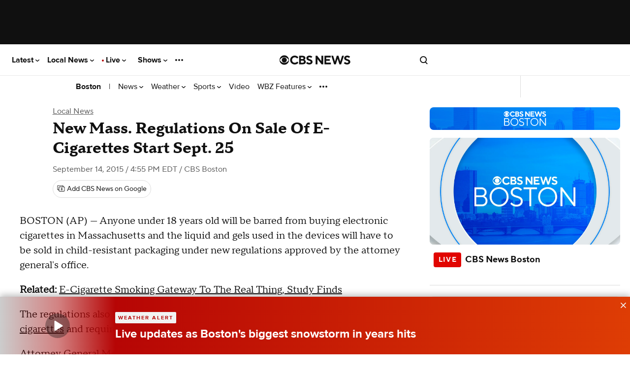

--- FILE ---
content_type: text/html; charset=UTF-8
request_url: https://www.cbsnews.com/boston/news/mass-regulations-on-sale-of-e-cigarettes-start-sept-25/
body_size: 209191
content:
<!DOCTYPE html>
<html lang="en-US" class="
    theme--responsive
  device--type-desktop
  device--platform-web
  device--size-
  content--type-article
  context--slug-mass-regulations-on-sale-of-e-cigarettes-start-sept-25
  page--type-news-item
    
  
  
  edition--bos

  edition--local
      has-story-redesign     no-touch  ">
    <head prefix="og: https://ogp.me/ns#">
        <meta charset="UTF-8">
        <title>
    New Mass. Regulations On Sale Of E-Cigarettes Start Sept. 25 - CBS Boston</title>                <!-- Fly Version: ad3a69a4fcce4b23d2a33e01828784d6 -->
            
        
                          <meta http-equiv="origin-trial" content="[base64]">
            
                          <meta name="viewport" content="width=device-width, initial-scale=1, minimum-scale=1, maximum-scale=1, user-scalable=0">
            
                          <meta name="color-scheme" content="only light">
            
            
      			      				<meta name="robots" content="index, follow, max-image-preview:large">
      			
      			                <meta name="description" content="Anyone under 18 years old will be barred from buying electronic cigarettes in Massachusetts and the liquid and gels used in the devices will have to be sold in child-resistant packaging under new regulations approved by the attorney general&amp;#039;s office.">
            
                            <meta name="keywords" content="Massachusetts, E-Cigarettes">
            
                            <meta name="news_keywords" content="Massachusetts, E-Cigarettes">
            
                






    

    


<link rel="alternate" href="ios-app://334256223/https/www.cbsnews.com/boston/news/mass-regulations-on-sale-of-e-cigarettes-start-sept-25/">
<link rel="alternate" href="android-app://com.treemolabs.apps.cbsnews/https/www.cbsnews.com/boston/news/mass-regulations-on-sale-of-e-cigarettes-start-sept-25/">


<meta property="al:web:url" content="https://www.cbsnews.com/boston/news/mass-regulations-on-sale-of-e-cigarettes-start-sept-25/">
<meta property="al:ios:app_name" content="CBS News">
<meta property="al:ios:app_store_id" content="334256223">
<meta property="al:ios:url" content="cbsnewsapp://cbsnews.com/boston/news/mass-regulations-on-sale-of-e-cigarettes-start-sept-25/">
<meta property="al:android:app_name" content="CBS News">
<meta property="al:android:package" content="com.treemolabs.apps.cbsnews">
<meta property="al:android:url" content="cbsnewsapp://cbsnews.com/boston/news/mass-regulations-on-sale-of-e-cigarettes-start-sept-25/">


<meta property="og:type" content="article">
<meta property="og:url" content="https://www.cbsnews.com/boston/news/mass-regulations-on-sale-of-e-cigarettes-start-sept-25/">
<meta property="og:title" content="New Mass. Regulations On Sale Of E-Cigarettes Start Sept. 25">
<meta property="og:description" content="Anyone under 18 years old will be barred from buying electronic cigarettes in Massachusetts and the liquid and gels used in the devices will have to be sold in child-resistant packaging under new regulations approved by the attorney general's office.">
<meta property="og:image" content="https://assets1.cbsnewsstatic.com/hub/i/r/2015/04/29/340c23e5-e5a3-40ef-bf68-dcc84ef47c4b/thumbnail/1200x630/6e2e666786e7a06c8786e0cd609401f5/restrictedimagesub.jpg">
<meta property="og:image:width" content="1200">
<meta property="og:image:height" content="630">


<meta property="fb:app_id" content="1536620209892267">
<meta property="fb:pages" content="7446277009">


<meta property="article:publisher" content="https://www.facebook.com/CBSBoston/">

  <meta property="article:content_tier" content="free">
  <meta property="article:opinion" content="false">

<meta name="twitter:dnt" content="on">
<meta name="twitter:app:country" content="US">
<meta name="twitter:app:name:iphone" content="CBS News">
<meta name="twitter:app:id:iphone" content="334256223">
<meta name="twitter:app:url:iphone" content="cbsnewsapp://cbsnews.com/boston/news/mass-regulations-on-sale-of-e-cigarettes-start-sept-25/">
<meta name="twitter:app:name:ipad" content="CBS News">
<meta name="twitter:app:id:ipad" content="334256223">
<meta name="twitter:app:url:ipad" content="cbsnewsapp://cbsnews.com/boston/news/mass-regulations-on-sale-of-e-cigarettes-start-sept-25/">
<meta name="twitter:app:name:googleplay" content="CBS News">
<meta name="twitter:app:id:googleplay" content="com.treemolabs.apps.cbsnews">
<meta name="twitter:app:url:googleplay" content="cbsnewsapp://cbsnews.com/boston/news/mass-regulations-on-sale-of-e-cigarettes-start-sept-25/">
<meta name="twitter:site" content="@wbz">
<meta name="twitter:title" content="New Mass. Regulations On Sale Of E-Cigarettes Start Sept. 25">
<meta name="twitter:description" content="Anyone under 18 years old will be barred from buying electronic cigarettes in Massachusetts and the liquid and gels used in the devices will have to be sold in child-resistant packaging under new regulations approved by the attorney general's office.">
<meta name="twitter:image" content="https://assets1.cbsnewsstatic.com/hub/i/r/2015/04/29/340c23e5-e5a3-40ef-bf68-dcc84ef47c4b/thumbnail/1200x630/6e2e666786e7a06c8786e0cd609401f5/restrictedimagesub.jpg">


  <meta name="twitter:card" content="summary_large_image">


  <link rel="amphtml" href="https://www.cbsnews.com/amp/boston/news/mass-regulations-on-sale-of-e-cigarettes-start-sept-25/">

<link rel="alternate" type="application/rss+xml" title="Boston &raquo; Feed" href="https://www.cbsnews.com/latest/rss/main">
  <link rel="alternate" type="application/rss+xml" title="Boston &raquo; Local News Feed" href="https://www.cbsnews.com/latest/rss/local-news">


      <script type="application/ld+json">
      {"@context":"https:\/\/schema.org","@type":"NewsMediaOrganization","@id":"https:\/\/www.cbsnews.com\/boston\/","name":"CBS Boston","sameAs":["https:\/\/www.wbz.com\/","https:\/\/www.facebook.com\/CBSBoston\/","https:\/\/www.instagram.com\/wbztv\/","https:\/\/twitter.com\/wbz","https:\/\/youtube.com\/CBSBoston\/","https:\/\/en.wikipedia.org\/wiki\/WBZ-TV"],"url":"https:\/\/www.cbsnews.com\/boston\/","publishingPrinciples":"https:\/\/www.cbsnews.com\/news\/cbs-news-publishing-principles\/"}
    </script>
      <script type="application/ld+json">
      {"@context":"https:\/\/schema.org","@type":"NewsArticle","articleBody":"BOSTON (AP) \u00e2\u0080\u0094 Anyone under 18 years old will be barred from buying electronic cigarettes in Massachusetts and the liquid and gels used in the devices will have to be sold in child-resistant packaging under new regulations approved by the attorney general\u0027s office.\nRelated:\u00c2\u00a0E-Cigarette Smoking Gateway To The Real Thing, Study Finds\nThe regulations also ban the promotional giveaway or free distribution of e-cigarettes and require that they be kept out of the reach of customers.\nAttorney General Maura Healey said the regulations also ban most sales of e-cigarettes except through face-to-face purchases and not through vending machines except in adults-only establishments.\n\"The growth of the e-cigarette market has posed a serious public health risk to Massachusetts residents and calls for strict oversight to protect our young people,\" Healey said.\nThe regulations were filed Friday and most take effect Sept. 25. The packaging requirement is effective March 15, 2016.\nE-cigarettes are battery-powered devices that turn nicotine-containing liquid into vapor that is inhaled. Though nicotine can be addictive, e-cigarettes lack the chemicals and tars of burning tobacco.\nThe tougher packaging requirements are intended to prevent the accidental ingestion of the liquids or gels by children.\nJon Hurst, President of the Retailers Association of Massachusetts said shop owners prefer a single set of statewide regulations rather than a patchwork of regulations that vary by city and town.\nHealey said while the statewide regulations set an age limit of 18 for purchasing e-cigarettes, the minimum sales age may be higher in cities or towns that have passed their own restrictions.\nE-cigarettes haven\u0027t been extensively studied and there\u0027s no scientific consensus on any potential benefits or harms from \"vaping,\" including whether it leads kids to become regular smokers.\nNational data show e-cigarettes have become more popular among teens than regular cigarettes.\nA recent government-funded study conducted at 10 Los Angeles high schools suggests that teens who use e-cigarettes are more likely than others to later smoke conventional cigarettes. Whether teens had tried just one e-cigarette or were habitual users isn\u0027t known, nor is whether they became heavy smokers or just had a few puffs.\nThe study doesn\u0027t prove that electronic cigarettes are a \"gateway drug\" but some doctors say it bolsters arguments that the devices should be strictly regulated as proposed by the Food and Drug Administration.\nDespite its limitations, the study \"is the strongest evidence to date that e-cigarettes might pose a health hazard by encouraging adolescents to start smoking conventional tobacco products,\" according to Dr. Nancy Rigotti, director of a tobacco research and treatment center at Massachusetts General Hospital.\nRigotti\u0027s comments and the study were published last month in the Journal of the American Medical Association.\nThe FDA in 2014 proposed rules that would ban the sale of electronic cigarettes to minors and would add the devices to the list of tobacco products it regulates.\nCopyright 2015 The Associated Press. All rights reserved. This material may not be published, broadcast, rewritten or redistributed.\n","dateModified":"2015-09-14T17:01:27-0400","articleSection":["Local News"],"mainEntityOfPage":{"@type":"WebPage","@id":"https:\/\/www.cbsnews.com\/boston\/news\/mass-regulations-on-sale-of-e-cigarettes-start-sept-25\/","inLanguage  ":"en","name":"New Mass. Regulations On Sale Of E-Cigarettes Start Sept. 25","headline":"New Mass. Regulations On Sale Of E-Cigarettes Start Sept. 25","description":"Anyone under 18 years old will be barred from buying electronic cigarettes in Massachusetts and the liquid and gels used in the devices will have to be sold in child-resistant packaging under new regulations approved by the attorney general\u0027s office.","isAccessibleForFree":true},"headline":"New Mass. Regulations On Sale Of E-Cigarettes Start Sept. 25","description":"Anyone under 18 years old will be barred from buying electronic cigarettes in Massachusetts and the liquid and gels used in the devices will have to be sold in child-resistant packaging under new regulations approved by the attorney general\u0027s office.","url":"https:\/\/www.cbsnews.com\/boston\/news\/mass-regulations-on-sale-of-e-cigarettes-start-sept-25\/","image":{"@context":"https:\/\/schema.org","@type":"ImageObject","height":630,"width":1200,"url":"https:\/\/assets1.cbsnewsstatic.com\/hub\/i\/r\/2015\/04\/29\/340c23e5-e5a3-40ef-bf68-dcc84ef47c4b\/thumbnail\/1200x630\/6e2e666786e7a06c8786e0cd609401f5\/restrictedimagesub.jpg"},"thumbnailUrl":"https:\/\/assets1.cbsnewsstatic.com\/hub\/i\/r\/2015\/04\/29\/340c23e5-e5a3-40ef-bf68-dcc84ef47c4b\/thumbnail\/1200x630\/6e2e666786e7a06c8786e0cd609401f5\/restrictedimagesub.jpg","keywords":["Massachusetts","E-Cigarettes"],"datePublished":"2015-09-14T16:55:03-0400","publisher":{"@id":"https:\/\/www.cbsnews.com\/"}}
    </script>
      <script type="application/ld+json">
      {"@context":"http:\/\/schema.org\/","@type":"WebPage","name":"New Mass. Regulations On Sale Of E-Cigarettes Start Sept. 25","url":"https:\/\/www.cbsnews.com\/boston\/news\/mass-regulations-on-sale-of-e-cigarettes-start-sept-25\/"}
    </script>
      <script type="application/ld+json">
      {"@context":"https:\/\/schema.org","@type":"BreadcrumbList","itemListElement":[{"@type":"ListItem","position":1,"item":{"@id":"https:\/\/www.cbsnews.com\/boston\/","@type":"WebPage","@name":"CBSNews.com"}},{"@type":"ListItem","position":2,"name":"Local News","item":{"@id":"https:\/\/www.cbsnews.com\/boston\/local-news","@type":"CollectionPage","@name":"Local News"}},{"@type":"ListItem","position":3,"name":"New Mass. Regulations On Sale Of E-Cigarettes Start Sept. 25","item":{"@id":"https:\/\/www.cbsnews.com\/boston\/news\/mass-regulations-on-sale-of-e-cigarettes-start-sept-25\/","@name":"New Mass. Regulations On Sale Of E-Cigarettes Start Sept. 25"}}]}
    </script>
  
                    <meta name="origin" content="boston">

  <meta name="topic_id" content="efbf9cf6-8b87-4a33-ad0d-cd769ff06725">

                    
                            
                                    <link rel="canonical" href="https://www.cbsnews.com/boston/news/mass-regulations-on-sale-of-e-cigarettes-start-sept-25/">
            
            
                <meta name="theme-color" content="#101010">
<link rel="manifest" href="/manifest.json">

<link rel="shortcut icon mask-icon" type="image/svg+xml" href="https://www.cbsnews.com/fly/bundles/cbsnewscore/icons/icon.svg" color="#101010">
<link rel="alternate icon" sizes="32x32" href="https://www.cbsnews.com/fly/bundles/cbsnewscore/icons/icon-32x32.png">

<link rel="apple-touch-icon" href="https://www.cbsnews.com/fly/bundles/cbsnewscore/icons/icon-192x192.png">
<link rel="apple-touch-startup-image" href="https://www.cbsnews.com/fly/bundles/cbsnewscore/icons/icon-512x512.png">
<meta name="apple-mobile-web-app-capable" content="yes">
<meta name="apple-mobile-web-app-title" content="CBS News">
<meta name="apple-mobile-web-app-status-bar-style" content="black">

            <link rel="preconnect" href="https://assets1.cbsnewsstatic.com">
            <link rel="preconnect" href="https://assets2.cbsnewsstatic.com">
            <link rel="preconnect" href="https://assets3.cbsnewsstatic.com">
        
        
                                <link rel="dns-prefetch" href="https://global.ketchcdn.com" data-no-header>
<link rel="dns-prefetch" href="https://cdn.privacy.paramount.com" data-no-header>
<script>!function(){window.semaphore=window.semaphore||[],window.ketch=function(){window.semaphore.push(arguments)};var e=document.createElement("script");e.type="text/javascript",e.src="https://global.ketchcdn.com/web/v3/config/cbs_news/cbsnews/boot.js",e.defer=e.async=!0,document.getElementsByTagName("head")[0].appendChild(e)}();</script>
<script type="text/javascript">
    window.ASSETS_VERSION = 'ad3a69a4fcce4b23d2a33e01828784d6';

    // CBSOptanon Bootstrap Code.
    (function(a){
        const w=window,b='cbsoptanon',q='cmd',r='config';
        w[b] = w[b] ? w[b] : {};
        w[b][q] = w[b][q] ? w[b][q] : [];
        w[b][r] = w[b][r] ? w[b][r] : [];
        a.forEach(function(z){
            w[b][z] = w[b][z] || function(){
                var c=arguments;
                w[b][q].push(function(){
                    w[b][z].apply(w[b],c);
                })
            }
        });
    })(["onIframesReady","onFormsReady","onScriptsReady","onAdsReady"]);
</script>
<script id="bb-cbsoptanon" src="https://cdn.privacy.paramount.com/dist/optanon-v2.0.0.js" type="text/javascript" async></script>
<script type="text/javascript">
    window.cbsoptanon.config.push({
        enableServices: false, // Code needed for ads / BidBarrel to work right.
        setNpaOnConsentChange: true, // ensures BB knows it can perform header bidding again.
    });
    window.cbsoptanon.onIframesReady(function(_cbsoptanon) {
        _cbsoptanon.tags.load('IFRAME');
    });
</script>
            
                            
        <script type="application/javascript" data-f="false">
            function loadAdmiralScript() {
                if (window.self === window.top) {
                    !(function(M,_name){M[_name]=M[_name]||function F(){(F.q=F.q||[]).push(arguments)},M[_name].v=M[_name].v||2,M[_name].s="3";})(window,decodeURI(decodeURI('a%25%364%6d%25%36%39r%61l')));!(function(M,F,o,K,T,d,J,H,x,Z,X,C,u,a,z,t,O,w,q,D,L,k,G,m,b){function j(o,d){navigator.onLine&&D&&(D=!1,(d=(function(M,F,o){if(!t)return!1;for(F=(M=t.getEntriesByType("resource")).length;o=M[--F];)if(!o.deliveryType&&o.transferSize>300&&o.fetchStart>O)return!0;return!1})())||(b=8),!L&&q&&(b=16),!L&&!d||(function(o,d,J){if(!/bot|spider|headlesschrome|java\//i.test(navigator.userAgent||"")&&(new(function(){o=(function h(e,t,r,n){if(!e||(function e(r,n,i,o){for(o=0;r&&o<r.length;o+=2)o>0&&(r[o+1]||[]).unshift(i),i=(n=t[r[o]])&&n(e,r[o+1]||[]);return i})(e))return r.apply(this,n||[])}([0,[[1,[[[3,["%61%64%256d%25%362e%256%65%256%35%66%2569ts"],2,[""]]]]]]],[function a(e,t){return!e(t[0])},function o(e,t){for(var r=!1,n=0;!r&&t[0]&&n<t[0].length;n++)r=e(t[0][n]);return r},function u(e,t,r,n){return r=t[0]||"",(n=t[1]||"")?-1!==r.indexOf(n):!!r},function f(e,t,r){return(r=(document.cookie||"").match(new RegExp("(^|;\\s*)"+decodeURI(decodeURI(t[0]))+"\\s*=\\s*([^;]+)")))?r[2]:void 0}],function(d,c,e,f,i,m,y){e=d.createElement("div");e.innerHTML="<div class=\"DCDOr\"><div class=\"eRIqgq a__s1p0xe8r-0\"><div class=\"ezkXGa a__s1p0xe8r-0\"><div class=\"jozuUb\"><img src=\"https://upload.wikimedia.org/wikipedia/commons/thumb/1/19/CBS_News.svg/1200px-CBS_News.svg.png\" class=\"hgqALM\"><\/img><\/div><div class=\"heZdyW\"><h3 class=\"kMGqeO\">Enable Ads to Continue<\/h3><div class=\"eFEjHN\">We use ads to keep our content free. To access our site, disable your adblocker.<\/div><button data-vlmlm-0 data-bz2jkmzp78=\"https://my.%67e%74ad%6d%69ral.com/instructions\" class=\"kWmXCH a__s1p0xe8r-1\">Allow Ads on CBS News<\/button><button data-vlmlm-2 class=\"jgxFyc a__s1p0xe8r-1\">Continue without disabling<\/button><\/div><\/div><\/div><div class=\"ddIumf\"><span class=\"bRORkN\">Need help? <a href=\"https://%67%65%74admir%61%6c.typeform.com/to/s8M2nY5H\" target=\"_blank\" class=\"izqWcg\">Contact support<\/a><\/span><span class=\"bRORkN\">|<\/span><span class=\"bRORkN\"><a href=\"https://%67%65%74%61dmi%72%61l.com/pb/\" target=\"_blank\" class=\"izqWcg\">We're using&nbsp;<img src=\"https://pubimgs.net/412d3544394343323541383243414533353035343946433041432d32_logo.svg\" class=\"ggJJaU\"><\/img><\/a><\/span><\/div><\/div>";function onClose(){e.remove()}f=["click",function(e){var t=e.currentTarget.getAttribute("data-bz2jkmzp78"),r=e.currentTarget.parentElement,n=document.createElement("iframe");n.src=t,n.style="margin: 36px 0;outline: 0;border: 0;width: 100%;height: 400px;",r.replaceWith(n);var i=function(e){var t=e.data,o=t.goBack,c=t.blockerDisabled;o?(n.replaceWith(r),window.removeEventListener("message",i)):c&&window.location.reload()};window.addEventListener("message",i)},"click",onClose];for (i=0;i<f.length;i+=2){(m=e.querySelector('[data-vlmlm-'+i+']'))&&m.addEventListener(f[i],f[i+1])}y=d.createElement("style");y[c](d.createTextNode(".DCDOr{all:initial;position:fixed;top:0;right:0;bottom:0;left:0;font-family:Arial;overflow:auto;background-color:rgba(255,255,255,1);z-index:2147483647;}.DCDOr .a__s1p0xe8r-0{width:100%;height:100%;margin:0 auto;}.DCDOr .a__s1p0xe8r-1{cursor:pointer;border:none;font-weight:700;}.eRIqgq{max-width:740px;position:relative;}.ezkXGa{box-sizing:border-box;display:-webkit-box;display:-webkit-flex;display:-ms-flexbox;display:flex;-webkit-flex-direction:column;-ms-flex-direction:column;flex-direction:column;-webkit-align-items:flex-start;-webkit-box-align:flex-start;-ms-flex-align:flex-start;align-items:flex-start;-webkit-box-pack:center;-webkit-justify-content:center;-ms-flex-pack:center;justify-content:center;}.heZdyW{display:inline-block;max-width:700px;width:100%;margin-top:48px;padding-top:48px;border-top:1px solid #121e401f;color:rgba(0,0,0,1);}.ddIumf{position:fixed;bottom:0;height:40px;width:100%;text-align:center;line-height:40px;font-size:13px;color:rgba(153,153,153,1);background-color:rgba(153,153,153,0.4);}.jozuUb{display:block;}.hgqALM{max-width:150px;max-height:150px;}.ggJJaU{height:15px;vertical-align:middle;}.kMGqeO{box-sizing:border-box;text-align:left;margin:0 0 5px;font-size:24px;line-height:28px;font-weight:500;}.eFEjHN{box-sizing:border-box;text-align:left;margin:0 0 15px;font-size:14px;line-height:22px;}.bRORkN{display:inline-block;margin-right:5px;line-height:40px;}.izqWcg{-webkit-text-decoration:none;text-decoration:none;color:rgba(153,153,153,1);}.kWmXCH{width:100%;height:33px;background-color:rgba(0,0,0,1);color:rgba(255,255,255,1);border-radius:3px;margin-bottom:24px;}.jgxFyc{background-color:rgba(255,255,255,1);color:rgba(153,153,153,1);}"));d.body[c](y);d.body[c](e);window[decodeURI(decodeURI('%255f%2561%256%34mSt%2561%74%25%369%25%363%45n%25%36%37%61g%25%36%35%255%32%256%35n%256%34%65r%25%365%256%34'))]=!0;return {"candidates":[{"batchID":"6323a1a60fa521fc3469850a","candidateID":"6323a1a60fa521fc3469850b","groups":["purpose:failsafe"],"payload":{"name":"Failsafe"},"payloadType":"template","simpleCriteria":{},"triggers":[{"type":"adblockerDisabled"}],"tsUpdated":1714410255.703}]}},[document,"appendChild"]))}),!Z++)){d=F.sessionStorage;try{J=JSON.parse(d[K(K(X))]).slice(-4)}catch(H){J=[]}J.push([T(),{p:""+F.location,r:""+M.referrer,cs:o,t:1,fc:b}]),d[K(K(X))]=JSON.stringify(J)}})())}t=F.performance,q=F.fetch,u=K(K('%25%361%25%36%34%256d%2569%72%2561l')),a=K(K('%25%361%2564%256%64%72%256c%254%63%256%66%25%36%31d%25%36%35%25%364')),D=!q,(function B(K,d,Z,X,G,m){function b(){F[a]&&o(z),m||F[u]&&F[u].a&&"function"==typeof F[u].a.ready||l()}function l(M){Z&&G.removeChild(Z),o(z),M&&!1===M.isTrusted||d>=4?(F.setTimeout(j,L!==undefined||D?0:Math.max(4e3-(T()-w),Math.max(2e3-((t&&t.now())-O),0))),D=!0):B(d<2?K:C,++d)}(m=K===C)&&3===d&&q(K).then((function(M){M.ok?M.text().then((function(M){M.includes(a)?o(z):l({})}),(function(M){l({})})):l({})}),(function(M){l({})})),Z=M.createElement(J),X=M[x](J)[0],G=X.parentNode,Z.async=1,Z.src=K,1==d&&q&&(w=T(),q((function(o,K,T,d,J,H,Z,X){for(K=(o=M[x]("link")).length,d=(F.origin||"").length||1;d&&(T=o[--K]);)if(J=(T.href||"").substring(0,d),Z=0===(T.type||"").indexOf("image/"),X="icon"===T.rel||(T.rel||"").indexOf(" icon")>=0,(Z||X)&&("/"===J[0]||J===F.origin)&&(H=T.href,Z&&X))return T.href;return H||"/favicon.ico"})(),{mode:"no-cors",credentials:"omit",cache:"no-cache"}).then((function(){L=!0,j()}),(function(M){L=!1}))),k=0,1===d&&k?k(Z,(function(M){M||b()})):Z[H]&&(z=F.setTimeout(b,m?3e4:6e3),Z[H]("error",l),Z[H]("load",b)),G.insertBefore(Z,X)})("https://fraysystems.com/assets/ogupe8/4xfgta.app.js",0),O=t&&t.now()})(document,window,clearTimeout,decodeURI,Date.now,0,"script","addEventListener","getElementsByTagName",0,'%25%361%25%366%25%373v%69%73%25%369%25%374s',"https://succeedscene.com/customads/custom_ads.js");;
!(function(M,F,o,K,T){function d(K,T){try{d=M.localStorage,(K=JSON.parse(d[decodeURI(decodeURI('%67%25%36%35%257%34It%65%256%64'))](o)).lgk||[])&&(T=M[F].pubads())&&K.forEach((function(M){M&&M[0]&&T.setTargeting(M[0],M[1]||"")}))}catch(J){}var d}try{(T=M[F]=M[F]||{}).cmd=T.cmd||[],typeof T.pubads===K?d():typeof T.cmd.unshift===K?T.cmd.unshift(d):T.cmd.push(d)}catch(J){}})(window,decodeURI(decodeURI('go%25%36f%2567%256%63%25%36%35%2574%256%31%67')),"_a"+decodeURI(decodeURI("%255%31%25%35%33%2530%25%33%31%2552%25%344%256c%254%34%51%257%61I%25%331%51%54g%79%25%351%25%33%30%46%46M%257%61U%77%25%34e%255%34%25%3515R%6b%254d%77%255%31U%254%64tM%67")),"function");;
;
                }
            }
            cbsoptanon.onScriptsReady(function(cmp) {
                cmp.ot.targetingAllowed(function(allowed) {
                    if (allowed) {
                        loadAdmiralScript();
                    }
                });
                cmp.ot.awaitInitialConsent(function(consent_model) {
                    cmp.ot.addOnConsentChangedHandler(function() {
                        cmp.ot.targetingAllowed(function(allowed) {
                            if (allowed) {
                                loadAdmiralScript();
                            }
                        });
                    });
                });
            });
        </script>
            
                            <script type="text/javascript">
window.ASSETS_VERSION = 'ad3a69a4fcce4b23d2a33e01828784d6';
function loadUA() {
    !function(n,r,e,t,c){
        var i,o="Promise"in n,u={then:function(){return u},catch:function(n){
            return n(new Error("Airship SDK Error: Unsupported browser")),u
        }},
        s=o?new Promise((function(n,r){i=function(e,t){e?r(e):n(t)}})):u;
        s._async_setup=function(n){if(o)try{i(null,n(c))}catch(n){i(n)}};
        n[t]=s;
        var a=r.createElement("script");
        a.src=e;
        a.async=!0;
        a.id="_uasdk";
        a.rel=t;
        r.head.appendChild(a);
    }(window,document,'https://aswpsdkus.com/notify/v2/ua-sdk.min.js',
      'UA', {
        appKey: 'k8jk7dRdTfaXyuWMCvDGFg',
        token: 'MTprOGprN2RSZFRmYVh5dVdNQ3ZER0ZnOm5XOFh6TXp6cWMtRWdSY09tZUFxajJvNE5xS21XZ2xtVnljU1V1d3ZPWUU',
        vapidPublicKey: 'BFSG3Z8XfZYe8STIG3UReLBkwEe7DxyOOCvqjxr6xcRQwdzYvyrHSo_raRID7r6F2BkqUFO10YOQ_3ibhs7e2pQ=',
        workerUrl: '/serviceworker.js?v=ad3a69a4fcce4b23d2a33e01828784d6&airship=1'
    });
}

cbsoptanon.onScriptsReady(function(cmp) {
    cmp.ot.targetingAllowed(function(allowed) {
        if (allowed) {
            loadUA();
        }
    });

    cmp.ot.awaitInitialConsent(function(consent_model) {
        cmp.ot.addOnConsentChangedHandler(function() {
            cmp.ot.targetingAllowed(function(allowed) {
                if (allowed) {
                    loadUA();
                }
            });
        });
    });
});
</script>
                                
        
                    <script>
var CBSNEWS = CBSNEWS || {};
    CBSNEWS.features = {"pushNotificationsPrimer-us":false,"pushNotificationsPrimer":false,"pushNotificationsPrimer-amp":false,"leadVideoInArticleHeader":false,"smart-banner-SB_download-us":false,"smart-banner-SB_download":false,"pre-election-2022":true,"general-election-2022":false,"pushNotifications":true,"pushNotifications-us":true,"SB_soft-login-gate":false,"pushNotifications-newsletter_widget-us-desktop-news_item":false,"pushNotifications-newsletter_widget-us-mobile-news_item":false,"branded-subshow-60-minutes-overtime":true,"branded-subshow-60-minutes":true,"branded-subshow-face-the-nation":true,"branded-subshow-cbs-essentials":true,"branded-subshow-cbsvillage":true,"branded-subshow-sunday-morning":true,"branded-subshow-evening-news":true,"branded-subshow-cbs-mornings":true,"branded-subshow-48-hours":true,"branded-subshow":false,"pushNotifications-newsletter_widget":false,"viewability-desktop":true,"recirc-source":"chartbeat","freewheel-apple_news":true,"viewability-mobile-live_streaming_player":true,"viewability-desktop-live_streaming_player":true,"viewability-desktop-video":true,"viewability-mobile-video":true,"viewability":false,"freewheel-desktop":true,"freewheel-mobile":true,"freewheel-amp":true,"clickable_logo-android":true,"freewheel":true,"freewheel-feeds-swap-livestream-id":false,"pushNotifications-retries":[3,7,30],"pushNotifications-onPageDelay":15000,"60-minutes-full-episode-ab":false,"App-Tracking-Transparency-Framework-tvOS":true,"general-election-2020_georgia_senate_runoff":true,"general-election-2020_national_exit-poll_house":true,"general-election-2020_national_exit-poll_pres":true,"general-election-2020":true,"vpa-roku":"100:1|0:0","geo-regions-npa":["AT","BE","BG","CY","HR","CZ","DK","EE","FI","FR","DE","GR","HU","IS","IE","IT","LV","LI","LT","LU","MT","NL","NO","PL","PT","RO","SK","SI","ES","SE","CH","GB"],"consent-app":false,"trueAnthem-us":true,"stickyHeader-app":false,"videoPreview-app":false,"videoPreview-local_app":false,"viewability-mobile-updating_story":false,"viewability-desktop-updating_story":false,"consent":true,"PnGpixel":25000,"qualtrics":25000,"cedexis":30000,"live-cbsn-rundown":true,"live-cbs-sports-hq-rundown":true,"optimizely":false,"optimizely-desktop-front_door":true,"optimizely-mobile-front_door":true,"optimizely-desktop-news_item":true,"optimizely-mobile-news_item":true,"optimizely-app-news_item":true,"optimizely-desktop-topic_door":true,"optimizely-mobile-topic_door":true,"election-2018":true,"initializeAdsTimeout":1000,"initializeConsentTimeout":10,"super-navigation":"Empty","cleanQueryString":false,"cleanQueryString-app":["adNetwork","adTargeting_campaign","adobe_mc","chromeless","optanonConsent","jsDebug","platform","size","htmlPreview","optimizely_token","optimizely_x","optimizely_x_audiences","optimizely_preview_layer_ids","optimizely_snippet"],"cleanQueryString-app-updating_story":["adNetwork","adTargeting_campaign","adobe_mc","chromeless","optanonConsent","jsDebug","setDevice","version","platform","size","htmlPreview","optimizely_token","optimizely_x","optimizely_x_audiences","optimizely_preview_layer_ids","optimizely_snippet"],"autoplay-mobile":true,"beforeinstallprompt":false,"consentGeo":false,"unload-beacon-app":false,"avia-open-measurement":true,"avia-Nielsen":false,"preload:consent-base":false,"preload:consent-extra":false,"preload:ad":false,"preload:demdex":true,"preload:tealium":false,"optimizely-desktop-undefined":true,"optimizely-mobile-undefined":true,"optimizely-desktop-video":true,"optimizely-mobile-video":true,"smart-banner-SB_soft-login-gate":false,"google-analytics-us":false,"adsBidBarrel":"v3.6.0","flipp-news_item":false,"liveTvButtonInHeader":"50:1|50:0","katysTest":"50:0|25:1|25:2","general-2022":true,"general-election-2022_midterms_exit-poll":true,"general-election-2022_georgia_senate_runoff":true,"fb_pixel":false,"performance-timing":false,"smart-banner-SB_download-amp":false,"geo-regions-gdpr":["AT","BE","BG","CY","HR","CZ","DK","EE","FI","FR","DE","GR","HU","IS","IE","IT","LV","LI","LT","LU","MT","NL","NO","PL","PT","RO","SK","SI","ES","SE","CH","GB"],"use-geo-market-header":false,"viewability-mobile-news_item":"On","recirc-queryly-local-article":true,"draggable":true,"viewability-app-news_item":true,"stickyHeader-app-updating_story":true,"primaries-2024":true,"electionDemo":false,"author-bio-page":true,"pre-election-2024":true,"general-election-2024":true,"recirc-queryly":true,"general-election-2024-gov-allowlist":["DE","IN","MI","MO","NH","NC","ND","VT","WA","WV","UT"],"general-election-2024-senate-allowlist":["WA","CA","NV","MT","WV","UT","AZ","NM","ND","NE","TX","MN","MO","WI","MI","IN","TN","MS","OH","NY","PA","WV","VA","NY","VT","ME","MA","RI","CT","NJ","DE","MD","FL","HI"],"general-elections-2024-not-projected-text":false,"newsletterPromoEnabled":false,"factCheck":false,"cbs_auth_enabled":false,"newLocalSchema":false,"videoPreview":false,"csid_use_pluto_id":false,"newFooter":true,"cbs_delay_hero_player":true,"viewability-mobile-show_door":true,"storyRedesign":true,"airship-web-push":true,"article-skybox-expected":false,"storyRedesign-amp":false,"eaag-candidate-bar":["us","ny","phi","la","sac","sf"],"eaag":["us","ny","sf","sac","la","phi"],"eaag-enabled":false,"minutely-enabled":false,"skybox-ad-expected":false,"freepress-injection":"50:1|50:0","door-reframe":false,"weightedFeatures":["vpa-roku","liveTvButtonInHeader","katysTest","freepress-injection"]};
</script>
                    
              <link rel="preload" href="/fly/bundles/cbsnewscontent/fonts/ProximaNova-Regular/ProximaNova-Regular.woff2" as="font" type="font/woff2" crossorigin="use-credentials">
    <link rel="preload" href="/fly/bundles/cbsnewscontent/fonts/ProximaNova-Bold/ProximaNova-Bold.woff2" as="font" type="font/woff2" crossorigin="use-credentials">
    <link rel="preload" href="/fly/bundles/cbsnewscontent/fonts/PublicoHeadline-Bold/PublicoHeadline-Bold.woff2" as="font" type="font/woff2" crossorigin="use-credentials">
    <link rel="preload" href="/fly/bundles/cbsnewscontent/fonts/PublicoHeadline-Black/PublicoHeadline-Black.woff2" as="font" type="font/woff2" crossorigin="use-credentials">
    <link rel="preload" href="/fly/bundles/cbsnewscontent/fonts/PublicoText/PublicoText.woff2" as="font" type="font/woff2" crossorigin="use-credentials">

  
                <link rel="preload" href="/fly/bundles/cbsnewscontent/css/articleV2.min.css?v=ad3a69a4fcce4b23d2a33e01828784d6" as="style">
      <link rel="stylesheet" href="/fly/bundles/cbsnewscontent/css/articleV2.min.css?v=ad3a69a4fcce4b23d2a33e01828784d6">

      <link rel="preload" href="/fly/bundles/cbsnewscontent/fonts/TTNorms/TTNormsProSerif_TTNormsProSerif_normal_normal_400.woff2" as="font" type="font/woff2" crossorigin="use-credentials">
      <link rel="preload" href="/fly/bundles/cbsnewscontent/fonts/TTNorms/TTNormsProSerif_TTNormsProSerif_italic_normal_400.woff2" as="font" type="font/woff2" crossorigin="use-credentials">
      <link rel="preload" href="/fly/bundles/cbsnewscontent/fonts/TTNorms/TTNormsProSerif_TTNormsProSerif_normal_normal_700.woff2" as="font" type="font/woff2" crossorigin="use-credentials">
      <link rel="preload" href="/fly/bundles/cbsnewscontent/fonts/TTNorms/TTNormsProNormal_normal_normal.woff2" as="font" type="font/woff2" crossorigin="use-credentials">
      <link rel="preload" href="/fly/bundles/cbsnewscontent/fonts/TTNorms/TTNormsProNormItalic_italic_normal.woff2" as="font" type="font/woff2" crossorigin="use-credentials">
      <link rel="preload" href="/fly/bundles/cbsnewscontent/fonts/TTNorms/TTNormsProBold_normal_normal.woff2" as="font" type="font/woff2" crossorigin="use-credentials">
    
            <link rel="preload" href="/fly/bundles/cbsnewscontent/css/responsiveV2.min.css?v=ad3a69a4fcce4b23d2a33e01828784d6" as="style">
        <link rel="stylesheet" href="/fly/bundles/cbsnewscontent/css/responsiveV2.min.css?v=ad3a69a4fcce4b23d2a33e01828784d6">
      
  <style>
      </style>

  

  
                    <script async src="https://cdn-gateflipp.flippback.com/tag/js/flipptag.js?site_id=1191862"></script>
<script>
window.flippxp = window.flippxp || {run: []};
  window.flippxp.run.push(function() {
       window.flippxp.registerSlot("#flipp-ux-slot-3n48n33", "CBS", 1191862, [ 260520 ]);
    });
</script>        
            <style data-family="family--breaking-news">
    
.breaking-news{bottom:0;box-shadow:0 -4px 12px 0 rgba(0,0,0,.25);display:flex;height:0;left:0;margin:0;position:fixed;right:0;transition:height 1s ease-out,opacity 1s ease;transform:translateZ(0);z-index:7}html.has-story-redesign .breaking-news{z-index:5999997}.has__top-ad-container--display__sticky__mobile.breaking-news--visible .breaking-news{bottom:70px}.has__top-ad-container--adhesion .breaking-news,.has__top-ad-container--magnet .breaking-news,body.embedded .breaking-news{display:none}.breaking-news a[href=""]{pointer-events:none}.breaking-news .breaking-news__icon--type-video-play{background-color:rgba(16,16,16,.35);border-radius:50%;fill:#fff;height:40px;position:absolute;width:40px;z-index:7}.breaking-news .breaking-news__headline-wrapper{max-height:100%;position:relative;width:100%}.breaking-news .breaking-news__headline-wrapper--wrapper{align-items:center;color:#fff;display:flex;flex-wrap:wrap;position:absolute;margin:14px 0 0 20px;width:90%}.breaking-news .breaking-news__label-container{font-family:"Proxima Nova",sans-serif;font-size:.94rem;line-height:16px;font-weight:bold;font-size:12px;align-items:center;display:inline-flex;letter-spacing:2px;margin-right:6px;max-height:32px;text-decoration:none;text-transform:uppercase}.breaking-news .breaking-news__label-container--type-live,.breaking-news .breaking-news__label-container:empty{display:none}.breaking-news .breaking-news__video-container{align-items:center;display:none;height:0;justify-content:center;position:relative}.breaking-news .breaking-news__video-container .breaking-news__video{max-height:90px}.breaking-news .breaking-news__headline-wrapper:before,.breaking-news .breaking-news__video-container:before{background:linear-gradient(270deg,#de3d05,#b60505);content:"";height:100%;position:absolute;width:100%}.breaking-news .breaking-news__video-container:before{background:linear-gradient(90deg,rgba(0,0,0,.2),rgba(166,6,6,.5) 50.31%,#b60505);z-index:7}.breaking-news--visible.smart-banner-breaking-news--visible .breaking-news,.device--type-amp .breaking-news{height:90px}.breaking-news--visible.smart-banner-breaking-news--visible .breaking-news .breaking-news__close,.device--type-amp .breaking-news .breaking-news__close{display:block}.breaking-news .breaking-news__label-icon{margin:auto 8px auto 0}.breaking-news .breaking-news__label-label--type-live{padding:0 0 0 22px;position:relative}.breaking-news .breaking-news__label-label--type-live:after,.breaking-news .breaking-news__label-label--type-live:before{content:"";position:absolute;top:calc(50% - 3px);left:6px;border-radius:50%;display:block;width:6px;height:6px;box-sizing:border-box}.breaking-news .breaking-news__label-label--type-live:before{background:#b60505}.breaking-news .breaking-news__label-label--type-live:after{border:1px solid #b60505;animation:pulse 4s ease-in-out 3s infinite}.breaking-news .breaking-news__headline{font-family:"Proxima Nova",sans-serif;font-size:1.94rem;line-height:41px;font-weight:900;color:#fff;display:block;flex:1 1 100%;font-size:13px;height:45px;line-height:13.65px;margin:2px 0 0;overflow:hidden;text-overflow:ellipsis}.breaking-news .breaking-news__headline:hover{text-decoration:underline;color:hsla(0,0%,100%,.85)}.breaking-news .breaking-news__close{display:none;width:30px;height:30px;background:none;border-radius:50%;position:absolute;top:0;right:5px;border:none;fill:#f2f2f2;z-index:3}.breaking-news .breaking-news__close:hover{cursor:pointer}.breaking-news .breaking-news__close svg{height:32px;width:32px}.breaking-news[type=live] .breaking-news__video-container,.breaking-news[type=liveStreaming] .breaking-news__video-container{display:flex;height:90px}.breaking-news[type=live] .breaking-news__headline-wrapper--wrapper,.breaking-news[type=liveStreaming] .breaking-news__headline-wrapper--wrapper{margin-left:0}.device--type-amp .breaking-news .breaking-news__video-container{display:flex;height:90px}.device--type-amp .breaking-news .breaking-news__headline-wrapper--wrapper.has-video{margin-left:0}@media (min-width:768px){.breaking-news .breaking-news__label-container{background:#f2f2f2;border-radius:2px;color:#b60505;font-size:11px;line-height:normal;margin-bottom:5px;padding:3px 5px}.breaking-news .breaking-news__headline{font-size:17px;white-space:nowrap}.breaking-news .breaking-news__headline-wrapper--wrapper{margin-top:25px}.breaking-news .breaking-news__video-container .breaking-news__video{max-height:90px}.breaking-news .breaking-news__icon--type-video-play{height:50px;width:50px}}@media (min-width:1020px){.breaking-news .breaking-news__label-container{padding:5px 6px}.breaking-news .breaking-news__headline{font-size:24px;line-height:normal}.breaking-news .breaking-news__headline-wrapper--wrapper{margin-top:31px}.breaking-news .breaking-news__video-container .breaking-news__video{max-height:117px}.breaking-news--visible.smart-banner-breaking-news--visible .breaking-news{height:117px}.breaking-news--visible.smart-banner-breaking-news--visible .breaking-news .breaking-news__close{display:block}.breaking-news .breaking-news__content-wrapper:before,.breaking-news .breaking-news__video-container:before{height:117px}.breaking-news[type=live] .breaking-news__video-container,.breaking-news[type=liveStreaming] .breaking-news__video-container{display:flex;height:117px}.breaking-news[type=live] .breaking-news__headline-wrapper--wrapper,.breaking-news[type=liveStreaming] .breaking-news__headline-wrapper--wrapper{margin-left:0}}


    body .breaking-news[target-url="https://www.cbsnews.com/boston/news/mass-regulations-on-sale-of-e-cigarettes-start-sept-25/"] { display: none; }
  </style></head>
    <body data-cms-edit='{"url":"https:\/\/cms.cbsnews.com\/content\/article\/91891d4a-b8fd-4bcd-a8cf-ac2c8265b2d3"}' class=" skybox-auto-collapse">
              <div id="fb-root"></div>

                
            
  <div class="top-ad-container lazyload news_item">
                      

    
    <div id="intromercial" data-ad="intromercial" class="ad-intromercial  lazyload" data-ad-unit='"intromercial"'>
    </div>
                                  

    
    <div id="omni-skybox-plus-sticky" data-ad="omni-skybox-plus-sticky" class="ad-omni-skybox-plus-sticky  lazyload" data-ad-unit='"omni-skybox-plus-sticky"'>
    </div>
                    </div>

            <div id="ieblock"></div>
<script type="text/javascript">
  var userAgent = navigator.userAgent.toLowerCase();
  if (/msie|trident\//.test(userAgent) && !/edge/.test(userAgent)) {
    document.getElementById('ieblock').innerHTML = '<h1 style="font-size: 1.3em; text-align: center;">Notice<' + '/h1><p style="color: inherit; font-size: 1em;">Your web browser is not fully supported by CBS News and CBSNews.com. For optimal experience and full features, please upgrade to a modern browser.<br><b>You can get the new Microsoft Edge at <a href="https://microsoft.com/edge" target="_blank" style="text-decoration: underline; color: inherit">microsoft.com/edge, available to download on all versions of Windows in more than 90 languages.<' + '/p>';
    document.getElementById('ieblock').setAttribute('style', 'background-color: #B60505; color: #F5F5F5; font-size: 20px; font-family: sans-serif; padding: 100px 100px');
  }
</script>
    
          <header data-component="navigation" data-navigation-options='{"pageTypes":["live_streaming_player","show_door","video","video_playlist","front_door"]}' id="site-header:25" role="banner" class="site-header__container site-header__container--sticky site-header__container nocontent lazyload ">
  <div class="site-nav__wrapper">
    <div class="site-nav__toggle">
      <a href="#site-header:25" aria-label="Open the site navigation" class="site-nav__anchor">
        <svg viewbox="0 0 32 32" class="site-nav__item-icon site-nav__item-icon--type-open" aria-hidden="true">
          <use xlink:href="#icon-more"></use>
        </svg>
      </a>

      <a href="#x" aria-label="Close the site navigation" class="site-nav__anchor">
        <svg viewbox="0 0 16 16" class="site-nav__item-icon site-nav__item-icon--type-close" aria-hidden="true">
          <use xlink:href="#icon-nav-close"></use>
        </svg>
      </a>
    </div>

    <nav class="site-nav__container site-nav__container_left">
      <ul class="site-nav">
                                                  
            <li class="site-nav__item ">
                              <a href="/" class="site-nav__item-title" data-track-action='{"linkName":"navigation interactions","moduleCampaign":"navigation interactions","moduleName":"global nav","moduleAction":"click","moduleLocation":"latest"}'>
                  Latest
                                      <svg width="8" height="8" viewbox="0 0 8 8" class="site-nav__item-icon_chevron-down">
                      <use xlink:href="#icon-chevron-down"></use>
                    </svg>
                                  </a>
              
                                              <ul class="site-nav__flyout column-count--2">
                                      <li class="site-nav__flyout-item ">
                                            <a class="site-nav__anchor" href="/us/" data-track-action='{"linkName":"navigation interactions","moduleCampaign":"navigation interactions","moduleName":"global nav","moduleAction":"click","moduleLocation":"latest", "clickText":"u.s."}'>
                        U.S.
                      </a>
                    </li>
                                      <li class="site-nav__flyout-item ">
                                            <a class="site-nav__anchor" href="https://www.cbsnews.com/news/snow-storm-forecast-maps-winter-weather/" data-track-action='{"linkName":"navigation interactions","moduleCampaign":"navigation interactions","moduleName":"global nav","moduleAction":"click","moduleLocation":"latest", "clickText":"winter storm"}' data-invalid-url-rewritten-http="">
                        Winter Storm
                      </a>
                    </li>
                                      <li class="site-nav__flyout-item ">
                                            <a class="site-nav__anchor" href="https://www.cbsnews.com/live-updates/reported-shooting-south-minneapolis-federal-agents-protesters/" data-track-action='{"linkName":"navigation interactions","moduleCampaign":"navigation interactions","moduleName":"global nav","moduleAction":"click","moduleLocation":"latest", "clickText":"minnesota protests"}' data-invalid-url-rewritten-http="">
                        Minnesota Protests
                      </a>
                    </li>
                                      <li class="site-nav__flyout-item ">
                                            <a class="site-nav__anchor" href="/world/" data-track-action='{"linkName":"navigation interactions","moduleCampaign":"navigation interactions","moduleName":"global nav","moduleAction":"click","moduleLocation":"latest", "clickText":"world"}'>
                        World
                      </a>
                    </li>
                                      <li class="site-nav__flyout-item ">
                                            <a class="site-nav__anchor" href="/politics/" data-track-action='{"linkName":"navigation interactions","moduleCampaign":"navigation interactions","moduleName":"global nav","moduleAction":"click","moduleLocation":"latest", "clickText":"politics"}'>
                        Politics
                      </a>
                    </li>
                                      <li class="site-nav__flyout-item ">
                                            <a class="site-nav__anchor" href="/entertainment/" data-track-action='{"linkName":"navigation interactions","moduleCampaign":"navigation interactions","moduleName":"global nav","moduleAction":"click","moduleLocation":"latest", "clickText":"entertainment"}'>
                        Entertainment
                      </a>
                    </li>
                                      <li class="site-nav__flyout-item ">
                                            <a class="site-nav__anchor" href="/healthwatch/" data-track-action='{"linkName":"navigation interactions","moduleCampaign":"navigation interactions","moduleName":"global nav","moduleAction":"click","moduleLocation":"latest", "clickText":"healthwatch"}'>
                        HealthWatch
                      </a>
                    </li>
                                      <li class="site-nav__flyout-item column--2">
                                            <a class="site-nav__anchor" href="/moneywatch/" data-track-action='{"linkName":"navigation interactions","moduleCampaign":"navigation interactions","moduleName":"global nav","moduleAction":"click","moduleLocation":"latest", "clickText":"moneywatch"}'>
                        MoneyWatch
                      </a>
                    </li>
                                      <li class="site-nav__flyout-item column--2">
                                            <a class="site-nav__anchor" href="/crime/" data-track-action='{"linkName":"navigation interactions","moduleCampaign":"navigation interactions","moduleName":"global nav","moduleAction":"click","moduleLocation":"latest", "clickText":"crime"}'>
                        Crime
                      </a>
                    </li>
                                      <li class="site-nav__flyout-item column--2">
                                            <a class="site-nav__anchor" href="/space/" data-track-action='{"linkName":"navigation interactions","moduleCampaign":"navigation interactions","moduleName":"global nav","moduleAction":"click","moduleLocation":"latest", "clickText":"space"}'>
                        Space
                      </a>
                    </li>
                                      <li class="site-nav__flyout-item column--2">
                                            <a class="site-nav__anchor" href="https://www.cbssports.com/" data-track-action='{"linkName":"navigation interactions","moduleCampaign":"navigation interactions","moduleName":"global nav","moduleAction":"click","moduleLocation":"latest", "clickText":"sports"}' rel="noopener">
                        Sports
                      </a>
                    </li>
                                      <li class="site-nav__flyout-item column--2">
                                            <a class="site-nav__anchor" href="/brandstudio/" data-track-action='{"linkName":"navigation interactions","moduleCampaign":"navigation interactions","moduleName":"global nav","moduleAction":"click","moduleLocation":"latest", "clickText":"brand studio"}'>
                        Brand Studio
                      </a>
                    </li>
                                      <li class="site-nav__flyout-item column--2">
                                            <a class="site-nav__anchor" href="https://www.thefp.com/?utm_source=cbsnews&amp;utm_medium=global_nav" data-track-action='{"linkName":"navigation interactions","moduleCampaign":"navigation interactions","moduleName":"global nav","moduleAction":"click","moduleLocation":"latest", "clickText":"the free press"}' rel="noopener">
                        The Free Press
                      </a>
                    </li>
                                  </ul>
                          </li>
                                                            
            <li class="site-nav__item ">
                              <a href="/cbslocal/" class="site-nav__item-title" data-track-action='{"linkName":"navigation interactions","moduleCampaign":"navigation interactions","moduleName":"global nav","moduleAction":"click","moduleLocation":"local news"}'>
                  Local News
                                      <svg width="8" height="8" viewbox="0 0 8 8" class="site-nav__item-icon_chevron-down">
                      <use xlink:href="#icon-chevron-down"></use>
                    </svg>
                                  </a>
              
                                              <ul class="site-nav__flyout column-count--2">
                                      <li class="site-nav__flyout-item ">
                                            <a class="site-nav__anchor" href="https://www.cbsnews.com/atlanta/" data-track-action='{"linkName":"navigation interactions","moduleCampaign":"navigation interactions","moduleName":"global nav","moduleAction":"click","moduleLocation":"local news", "clickText":"atlanta"}' data-invalid-url-rewritten-http="">
                        Atlanta
                      </a>
                    </li>
                                      <li class="site-nav__flyout-item ">
                                            <a class="site-nav__anchor" href="/baltimore/" data-track-action='{"linkName":"navigation interactions","moduleCampaign":"navigation interactions","moduleName":"global nav","moduleAction":"click","moduleLocation":"local news", "clickText":"baltimore"}'>
                        Baltimore
                      </a>
                    </li>
                                      <li class="site-nav__flyout-item ">
                                            <a class="site-nav__anchor" href="/sanfrancisco/" data-track-action='{"linkName":"navigation interactions","moduleCampaign":"navigation interactions","moduleName":"global nav","moduleAction":"click","moduleLocation":"local news", "clickText":"bay area"}'>
                        Bay Area
                      </a>
                    </li>
                                      <li class="site-nav__flyout-item ">
                                            <a class="site-nav__anchor" href="/boston/" data-track-action='{"linkName":"navigation interactions","moduleCampaign":"navigation interactions","moduleName":"global nav","moduleAction":"click","moduleLocation":"local news", "clickText":"boston"}'>
                        Boston
                      </a>
                    </li>
                                      <li class="site-nav__flyout-item ">
                                            <a class="site-nav__anchor" href="/chicago/" data-track-action='{"linkName":"navigation interactions","moduleCampaign":"navigation interactions","moduleName":"global nav","moduleAction":"click","moduleLocation":"local news", "clickText":"chicago"}'>
                        Chicago
                      </a>
                    </li>
                                      <li class="site-nav__flyout-item ">
                                            <a class="site-nav__anchor" href="/colorado/" data-track-action='{"linkName":"navigation interactions","moduleCampaign":"navigation interactions","moduleName":"global nav","moduleAction":"click","moduleLocation":"local news", "clickText":"colorado"}'>
                        Colorado
                      </a>
                    </li>
                                      <li class="site-nav__flyout-item ">
                                            <a class="site-nav__anchor" href="/detroit/" data-track-action='{"linkName":"navigation interactions","moduleCampaign":"navigation interactions","moduleName":"global nav","moduleAction":"click","moduleLocation":"local news", "clickText":"detroit"}'>
                        Detroit
                      </a>
                    </li>
                                      <li class="site-nav__flyout-item ">
                                            <a class="site-nav__anchor" href="/losangeles/" data-track-action='{"linkName":"navigation interactions","moduleCampaign":"navigation interactions","moduleName":"global nav","moduleAction":"click","moduleLocation":"local news", "clickText":"los angeles"}'>
                        Los Angeles
                      </a>
                    </li>
                                      <li class="site-nav__flyout-item column--2">
                                            <a class="site-nav__anchor" href="/miami/" data-track-action='{"linkName":"navigation interactions","moduleCampaign":"navigation interactions","moduleName":"global nav","moduleAction":"click","moduleLocation":"local news", "clickText":"miami"}'>
                        Miami
                      </a>
                    </li>
                                      <li class="site-nav__flyout-item column--2">
                                            <a class="site-nav__anchor" href="/minnesota/" data-track-action='{"linkName":"navigation interactions","moduleCampaign":"navigation interactions","moduleName":"global nav","moduleAction":"click","moduleLocation":"local news", "clickText":"minnesota"}'>
                        Minnesota
                      </a>
                    </li>
                                      <li class="site-nav__flyout-item column--2">
                                            <a class="site-nav__anchor" href="/newyork/" data-track-action='{"linkName":"navigation interactions","moduleCampaign":"navigation interactions","moduleName":"global nav","moduleAction":"click","moduleLocation":"local news", "clickText":"new york"}'>
                        New York
                      </a>
                    </li>
                                      <li class="site-nav__flyout-item column--2">
                                            <a class="site-nav__anchor" href="/philadelphia/" data-track-action='{"linkName":"navigation interactions","moduleCampaign":"navigation interactions","moduleName":"global nav","moduleAction":"click","moduleLocation":"local news", "clickText":"philadelphia"}'>
                        Philadelphia
                      </a>
                    </li>
                                      <li class="site-nav__flyout-item column--2">
                                            <a class="site-nav__anchor" href="/pittsburgh/" data-track-action='{"linkName":"navigation interactions","moduleCampaign":"navigation interactions","moduleName":"global nav","moduleAction":"click","moduleLocation":"local news", "clickText":"pittsburgh"}'>
                        Pittsburgh
                      </a>
                    </li>
                                      <li class="site-nav__flyout-item column--2">
                                            <a class="site-nav__anchor" href="/sacramento/" data-track-action='{"linkName":"navigation interactions","moduleCampaign":"navigation interactions","moduleName":"global nav","moduleAction":"click","moduleLocation":"local news", "clickText":"sacramento"}'>
                        Sacramento
                      </a>
                    </li>
                                      <li class="site-nav__flyout-item column--2">
                                            <a class="site-nav__anchor" href="/texas/" data-track-action='{"linkName":"navigation interactions","moduleCampaign":"navigation interactions","moduleName":"global nav","moduleAction":"click","moduleLocation":"local news", "clickText":"texas"}'>
                        Texas
                      </a>
                    </li>
                                  </ul>
                          </li>
                                                                                      
            <li class="site-nav__item is--live">
                              <a href="/live/" class="site-nav__item-title" data-track-action='{"linkName":"navigation interactions","moduleCampaign":"navigation interactions","moduleName":"global nav","moduleAction":"click","moduleLocation":"live"}'>
                  Live
                                      <svg width="8" height="8" viewbox="0 0 8 8" class="site-nav__item-icon_chevron-down">
                      <use xlink:href="#icon-chevron-down"></use>
                    </svg>
                                  </a>
              
                                              <ul class="site-nav__flyout column-count--2">
                                      <li class="site-nav__flyout-item ">
                                            <a class="site-nav__anchor" href="/live/" data-track-action='{"linkName":"navigation interactions","moduleCampaign":"navigation interactions","moduleName":"global nav","moduleAction":"click","moduleLocation":"live", "clickText":"cbs news 24/7"}'>
                        CBS News 24/7
                      </a>
                    </li>
                                      <li class="site-nav__flyout-item ">
                                            <a class="site-nav__anchor" href="/baltimore/live/" data-track-action='{"linkName":"navigation interactions","moduleCampaign":"navigation interactions","moduleName":"global nav","moduleAction":"click","moduleLocation":"live", "clickText":"baltimore"}'>
                        Baltimore
                      </a>
                    </li>
                                      <li class="site-nav__flyout-item ">
                                            <a class="site-nav__anchor" href="/sanfrancisco/live/" data-track-action='{"linkName":"navigation interactions","moduleCampaign":"navigation interactions","moduleName":"global nav","moduleAction":"click","moduleLocation":"live", "clickText":"bay area"}'>
                        Bay Area
                      </a>
                    </li>
                                      <li class="site-nav__flyout-item ">
                                            <a class="site-nav__anchor" href="/boston/live/" data-track-action='{"linkName":"navigation interactions","moduleCampaign":"navigation interactions","moduleName":"global nav","moduleAction":"click","moduleLocation":"live", "clickText":"boston"}'>
                        Boston
                      </a>
                    </li>
                                      <li class="site-nav__flyout-item ">
                                            <a class="site-nav__anchor" href="/chicago/live/" data-track-action='{"linkName":"navigation interactions","moduleCampaign":"navigation interactions","moduleName":"global nav","moduleAction":"click","moduleLocation":"live", "clickText":"chicago"}'>
                        Chicago
                      </a>
                    </li>
                                      <li class="site-nav__flyout-item ">
                                            <a class="site-nav__anchor" href="/colorado/live/" data-track-action='{"linkName":"navigation interactions","moduleCampaign":"navigation interactions","moduleName":"global nav","moduleAction":"click","moduleLocation":"live", "clickText":"colorado"}'>
                        Colorado
                      </a>
                    </li>
                                      <li class="site-nav__flyout-item ">
                                            <a class="site-nav__anchor" href="/detroit/live/" data-track-action='{"linkName":"navigation interactions","moduleCampaign":"navigation interactions","moduleName":"global nav","moduleAction":"click","moduleLocation":"live", "clickText":"detroit"}'>
                        Detroit
                      </a>
                    </li>
                                      <li class="site-nav__flyout-item ">
                                            <a class="site-nav__anchor" href="/losangeles/live/" data-track-action='{"linkName":"navigation interactions","moduleCampaign":"navigation interactions","moduleName":"global nav","moduleAction":"click","moduleLocation":"live", "clickText":"los angeles"}'>
                        Los Angeles
                      </a>
                    </li>
                                      <li class="site-nav__flyout-item ">
                                            <a class="site-nav__anchor" href="/miami/live/" data-track-action='{"linkName":"navigation interactions","moduleCampaign":"navigation interactions","moduleName":"global nav","moduleAction":"click","moduleLocation":"live", "clickText":"miami"}'>
                        Miami
                      </a>
                    </li>
                                      <li class="site-nav__flyout-item column--2">
                                            <a class="site-nav__anchor" href="/minnesota/live/" data-track-action='{"linkName":"navigation interactions","moduleCampaign":"navigation interactions","moduleName":"global nav","moduleAction":"click","moduleLocation":"live", "clickText":"minnesota"}'>
                        Minnesota
                      </a>
                    </li>
                                      <li class="site-nav__flyout-item column--2">
                                            <a class="site-nav__anchor" href="/newyork/live/" data-track-action='{"linkName":"navigation interactions","moduleCampaign":"navigation interactions","moduleName":"global nav","moduleAction":"click","moduleLocation":"live", "clickText":"new york"}'>
                        New York
                      </a>
                    </li>
                                      <li class="site-nav__flyout-item column--2">
                                            <a class="site-nav__anchor" href="/philadelphia/live/" data-track-action='{"linkName":"navigation interactions","moduleCampaign":"navigation interactions","moduleName":"global nav","moduleAction":"click","moduleLocation":"live", "clickText":"philadelphia"}'>
                        Philadelphia
                      </a>
                    </li>
                                      <li class="site-nav__flyout-item column--2">
                                            <a class="site-nav__anchor" href="/pittsburgh/live/" data-track-action='{"linkName":"navigation interactions","moduleCampaign":"navigation interactions","moduleName":"global nav","moduleAction":"click","moduleLocation":"live", "clickText":"pittsburgh"}'>
                        Pittsburgh
                      </a>
                    </li>
                                      <li class="site-nav__flyout-item column--2">
                                            <a class="site-nav__anchor" href="/sacramento/live/" data-track-action='{"linkName":"navigation interactions","moduleCampaign":"navigation interactions","moduleName":"global nav","moduleAction":"click","moduleLocation":"live", "clickText":"sacramento"}'>
                        Sacramento
                      </a>
                    </li>
                                      <li class="site-nav__flyout-item column--2">
                                            <a class="site-nav__anchor" href="/texas/live/" data-track-action='{"linkName":"navigation interactions","moduleCampaign":"navigation interactions","moduleName":"global nav","moduleAction":"click","moduleLocation":"live", "clickText":"texas"}'>
                        Texas
                      </a>
                    </li>
                                      <li class="site-nav__flyout-item column--2">
                                            <a class="site-nav__anchor" href="/live/48-hours/" data-track-action='{"linkName":"navigation interactions","moduleCampaign":"navigation interactions","moduleName":"global nav","moduleAction":"click","moduleLocation":"live", "clickText":"48 hours"}'>
                        48 Hours
                      </a>
                    </li>
                                      <li class="site-nav__flyout-item column--2">
                                            <a class="site-nav__anchor" href="/live/60-minutes/" data-track-action='{"linkName":"navigation interactions","moduleCampaign":"navigation interactions","moduleName":"global nav","moduleAction":"click","moduleLocation":"live", "clickText":"60 minutes"}'>
                        60 Minutes
                      </a>
                    </li>
                                  </ul>
                          </li>
                                                            
            <li class="site-nav__item ">
                              <a href="#" class="site-nav__item-title" data-track-action='{"linkName":"navigation interactions","moduleCampaign":"navigation interactions","moduleName":"global nav","moduleAction":"click","moduleLocation":"shows"}'>
                  Shows
                                      <svg width="8" height="8" viewbox="0 0 8 8" class="site-nav__item-icon_chevron-down">
                      <use xlink:href="#icon-chevron-down"></use>
                    </svg>
                                  </a>
              
                                              <ul class="site-nav__flyout column-count--2">
                                      <li class="site-nav__flyout-item ">
                                            <a class="site-nav__anchor" href="/48-hours/" data-track-action='{"linkName":"navigation interactions","moduleCampaign":"navigation interactions","moduleName":"global nav","moduleAction":"click","moduleLocation":"shows", "clickText":"48 hours"}'>
                        48 Hours
                      </a>
                    </li>
                                      <li class="site-nav__flyout-item ">
                                            <a class="site-nav__anchor" href="/60-minutes/" data-track-action='{"linkName":"navigation interactions","moduleCampaign":"navigation interactions","moduleName":"global nav","moduleAction":"click","moduleLocation":"shows", "clickText":"60 minutes"}'>
                        60 Minutes
                      </a>
                    </li>
                                      <li class="site-nav__flyout-item ">
                                            <a class="site-nav__anchor" href="/evening-news/" data-track-action='{"linkName":"navigation interactions","moduleCampaign":"navigation interactions","moduleName":"global nav","moduleAction":"click","moduleLocation":"shows", "clickText":"cbs evening news"}'>
                        CBS Evening News
                      </a>
                    </li>
                                      <li class="site-nav__flyout-item ">
                                            <a class="site-nav__anchor" href="/cbs-mornings/" data-track-action='{"linkName":"navigation interactions","moduleCampaign":"navigation interactions","moduleName":"global nav","moduleAction":"click","moduleLocation":"shows", "clickText":"cbs mornings"}'>
                        CBS Mornings
                      </a>
                    </li>
                                      <li class="site-nav__flyout-item ">
                                            <a class="site-nav__anchor" href="/cbs-news-mornings/" data-track-action='{"linkName":"navigation interactions","moduleCampaign":"navigation interactions","moduleName":"global nav","moduleAction":"click","moduleLocation":"shows", "clickText":"cbs morning news"}'>
                        CBS Morning News
                      </a>
                    </li>
                                      <li class="site-nav__flyout-item ">
                                            <a class="site-nav__anchor" href="/cbs-reports/" data-track-action='{"linkName":"navigation interactions","moduleCampaign":"navigation interactions","moduleName":"global nav","moduleAction":"click","moduleLocation":"shows", "clickText":"cbs reports"}'>
                        CBS Reports
                      </a>
                    </li>
                                      <li class="site-nav__flyout-item ">
                                            <a class="site-nav__anchor" href="/cbs-mornings/saturday/" data-track-action='{"linkName":"navigation interactions","moduleCampaign":"navigation interactions","moduleName":"global nav","moduleAction":"click","moduleLocation":"shows", "clickText":"cbs saturday morning"}'>
                        CBS Saturday Morning
                      </a>
                    </li>
                                      <li class="site-nav__flyout-item column--2">
                                            <a class="site-nav__anchor" href="/the-daily-report/" data-track-action='{"linkName":"navigation interactions","moduleCampaign":"navigation interactions","moduleName":"global nav","moduleAction":"click","moduleLocation":"shows", "clickText":"the daily report"}'>
                        The Daily Report
                      </a>
                    </li>
                                      <li class="site-nav__flyout-item column--2">
                                            <a class="site-nav__anchor" href="/the-dish/" data-track-action='{"linkName":"navigation interactions","moduleCampaign":"navigation interactions","moduleName":"global nav","moduleAction":"click","moduleLocation":"shows", "clickText":"the dish"}'>
                        The Dish
                      </a>
                    </li>
                                      <li class="site-nav__flyout-item column--2">
                                            <a class="site-nav__anchor" href="/face-the-nation/" data-track-action='{"linkName":"navigation interactions","moduleCampaign":"navigation interactions","moduleName":"global nav","moduleAction":"click","moduleLocation":"shows", "clickText":"face the nation"}'>
                        Face the Nation
                      </a>
                    </li>
                                      <li class="site-nav__flyout-item column--2">
                                            <a class="site-nav__anchor" href="/sunday-morning/" data-track-action='{"linkName":"navigation interactions","moduleCampaign":"navigation interactions","moduleName":"global nav","moduleAction":"click","moduleLocation":"shows", "clickText":"sunday morning"}'>
                        Sunday Morning
                      </a>
                    </li>
                                      <li class="site-nav__flyout-item column--2">
                                            <a class="site-nav__anchor" href="/the-takeout/" data-track-action='{"linkName":"navigation interactions","moduleCampaign":"navigation interactions","moduleName":"global nav","moduleAction":"click","moduleLocation":"shows", "clickText":"the takeout"}'>
                        The Takeout
                      </a>
                    </li>
                                      <li class="site-nav__flyout-item column--2">
                                            <a class="site-nav__anchor" href="/uplift/" data-track-action='{"linkName":"navigation interactions","moduleCampaign":"navigation interactions","moduleName":"global nav","moduleAction":"click","moduleLocation":"shows", "clickText":"the uplift"}'>
                        The Uplift
                      </a>
                    </li>
                                  </ul>
                          </li>
                                                            
            <li class="site-nav__item ">
                              <span class="site-nav__item-title">
                  <svg viewbox="0 0 16 16" class="site-nav__item-icon site-nav__item-icon--type-more" aria-hidden="true">
                    <use xlink:href="#icon-nav-more"></use>
                  </svg>
                </span>
              
                                              <ul class="site-nav__flyout column-count--2">
                                      <li class="site-nav__flyout-item ">
                                            <a class="site-nav__anchor" href="/cbs-investigates/" data-track-action='{"linkName":"navigation interactions","moduleCampaign":"navigation interactions","moduleName":"global nav","moduleAction":"click","moduleLocation":"more", "clickText":"cbs news investigates"}'>
                        CBS News Investigates
                      </a>
                    </li>
                                      <li class="site-nav__flyout-item ">
                                            <a class="site-nav__anchor" href="https://www.cbsnews.com/cbs-news-confirmed/" data-track-action='{"linkName":"navigation interactions","moduleCampaign":"navigation interactions","moduleName":"global nav","moduleAction":"click","moduleLocation":"more", "clickText":"cbs news confirmed"}' data-invalid-url-rewritten-http="">
                        CBS News Confirmed
                      </a>
                    </li>
                                      <li class="site-nav__flyout-item ">
                                            <a class="site-nav__anchor" href="/podcasts/" data-track-action='{"linkName":"navigation interactions","moduleCampaign":"navigation interactions","moduleName":"global nav","moduleAction":"click","moduleLocation":"more", "clickText":"podcasts"}'>
                        Podcasts
                      </a>
                    </li>
                                      <li class="site-nav__flyout-item ">
                                            <a class="site-nav__anchor" href="/newsletters/" data-track-action='{"linkName":"navigation interactions","moduleCampaign":"navigation interactions","moduleName":"global nav","moduleAction":"click","moduleLocation":"more", "clickText":"newsletters"}'>
                        Newsletters
                      </a>
                    </li>
                                      <li class="site-nav__flyout-item ">
                                            <a class="site-nav__anchor" href="/app/?ftag=CNM-16-10abd6g" rel="nofollow" data-track-action='{"linkName":"navigation interactions","moduleCampaign":"navigation interactions","moduleName":"global nav","moduleAction":"click","moduleLocation":"more", "clickText":"download our app"}'>
                        Download Our App
                      </a>
                    </li>
                                      <li class="site-nav__flyout-item ">
                                            <a class="site-nav__anchor" href="/team/" data-track-action='{"linkName":"navigation interactions","moduleCampaign":"navigation interactions","moduleName":"global nav","moduleAction":"click","moduleLocation":"more", "clickText":"cbs news team"}'>
                        CBS News Team
                      </a>
                    </li>
                                      <li class="site-nav__flyout-item column--2">
                                            <a class="site-nav__anchor" href="/executive-team/" data-track-action='{"linkName":"navigation interactions","moduleCampaign":"navigation interactions","moduleName":"global nav","moduleAction":"click","moduleLocation":"more", "clickText":"executive team"}'>
                        Executive Team
                      </a>
                    </li>
                                      <li class="site-nav__flyout-item column--2">
                                            <a class="site-nav__anchor" href="/brandstudio/" data-track-action='{"linkName":"navigation interactions","moduleCampaign":"navigation interactions","moduleName":"global nav","moduleAction":"click","moduleLocation":"more", "clickText":"brand studio"}'>
                        Brand Studio
                      </a>
                    </li>
                                      <li class="site-nav__flyout-item column--2">
                                            <a class="site-nav__anchor" href="https://www.paramountplus.com/news/?ftag=PPM-06-10ahi1b" data-track-action='{"linkName":"navigation interactions","moduleCampaign":"navigation interactions","moduleName":"global nav","moduleAction":"click","moduleLocation":"more", "clickText":"paramount+"}' rel="noopener">
                        Paramount+
                      </a>
                    </li>
                                      <li class="site-nav__flyout-item column--2">
                                            <a class="site-nav__anchor" href="https://pages.beamery.com/paramount/page/cbsnewsstations" data-track-action='{"linkName":"navigation interactions","moduleCampaign":"navigation interactions","moduleName":"global nav","moduleAction":"click","moduleLocation":"more", "clickText":"join our talent community"}' rel="nofollow noopener">
                        Join Our Talent Community
                      </a>
                    </li>
                                      <li class="site-nav__flyout-item column--2">
                                            <a class="site-nav__anchor" href="/rss/" data-track-action='{"linkName":"navigation interactions","moduleCampaign":"navigation interactions","moduleName":"global nav","moduleAction":"click","moduleLocation":"more", "clickText":"rss feeds"}'>
                        RSS Feeds
                      </a>
                    </li>
                                  </ul>
                          </li>
                        </ul>
    </nav>

    <div class="site_nav__overlay--mobile"></div>

    <div class="site-logo__container">
      <a href="/" rel="home" aria-label="Go to CBS News National home page" class="site-nav__anchor site-logo__icon" data-track-action='{"linkName":"navigation interactions","moduleCampaign":"navigation interactions","moduleName":"global nav","moduleAction":"click","moduleLocation":"cbs news logo"}'>
        
<svg viewbox="0 0 230 32" class="site-logo__icon" aria-hidden="true">
  <use xlink:href="#logo-cbs-news-horizontal"></use>
</svg>

      </a>
    </div>

    <nav class="site-nav__container site-nav__container_right">
      <ul class="site-nav">
        <li class="site-nav__item">
          
          <a href="#search-form:" class="site-nav__anchor site-nav__item--search-link" data-track-action='{"linkName":"navigation interactions","moduleCampaign":"navigation interactions","moduleName":"global nav","moduleAction":"click","moduleLocation":"search icon"}' aria-label="Open search form">
            <svg viewbox="0 0 32 32" class="site-nav__item-icon site-nav__item-icon--type-search" aria-hidden="true">
              <use xlink:href="#icon-search"></use>
            </svg>
          </a>

                    <a href="https://www.cbsnews.com/boston/search/" class="site-nav__anchor site-nav__item--search-link --is-search-url" data-track-action='{"linkName":"navigation interactions","moduleCampaign":"navigation interactions","moduleName":"global nav","moduleAction":"click","moduleLocation":"search icon"}' aria-label="Open search form" data-invalid-url-rewritten-http="">
            <svg viewbox="0 0 32 32" class="site-nav__item-icon site-nav__item-icon--type-search" aria-hidden="true">
              <use xlink:href="#icon-search"></use>
            </svg>
          </a>
        </li>

              </ul>
    </nav>
  </div>
</header>

<div class="full-screen-overlay"></div>

  <div class="modal-overlay modal-overlay--search-form" id="search-form:">
    <link class="lazyload" id="lazyload--search-form" href="https://www.cbsnews.com/boston/search/?partial=html">

    <a href="#" title="Close search form" aria-label="Close search form" class="modal-overlay__button--close" onclick="document.getElementById('component--search-from').parentNode.removeChild(document.getElementById('component--search-from'));document.getElementById('lazyload--search-form').classList.replace('lazyloaded', 'lazyload');">
      <svg viewbox="0 0 32 32" class="modal-overlay__icon--close" aria-hidden="true">
        <use xlink:href="#icon-close"></use>
      </svg>
    </a>
  </div>

      



  


  <header class="component header header--with-sub-navigation component--topic- component--view-header-with-sub-navigation is--nonbrand " id="component-boston-subnav">
    <div class="component__item-wrapper">
      
              <div class="site-header__container site-header__container--sticky nocontent is--header-component-subnav ">
          <div class="site-nav__wrapper">
            <nav class="site-nav__container">
              <ul class="site-nav">
                                                    <li class="site-nav__item is--nonbrand">
                    <a class="site-nav__item-nonbrand" href="/boston/" data-track-action='{"linkName":"navigation interactions","moduleCampaign":"navigation interaction","moduleName":"sub nav","moduleAction":"click","moduleLocation":"boston"}'>
                      Boston
                    </a>
                  </li>

                  <li class="site-nav__item separator">|</li>
                
                                            
  <li class="site-nav__item" data-flyout="news-flyout">
                          <a class="site-nav__item-title nav-item--has-flyout" href="/boston/local-news/" data-track-action='{"linkName":"navigation interactions","moduleCampaign":"navigation interactions","moduleName":"sub nav","moduleAction":"click","moduleLocation":"news"}'>
          News
                      <svg width="8" height="8" viewbox="0 0 8 8" class="site-nav__item-icon_chevron-down">
              <use xlink:href="#icon-chevron-down"></use>
            </svg>
                  </a>
            </li>

                                            
  <li class="site-nav__item" data-flyout="weather-flyout">
                          <a class="site-nav__item-title nav-item--has-flyout" href="/boston/weather/" data-track-action='{"linkName":"navigation interactions","moduleCampaign":"navigation interactions","moduleName":"sub nav","moduleAction":"click","moduleLocation":"weather"}'>
          Weather
                      <svg width="8" height="8" viewbox="0 0 8 8" class="site-nav__item-icon_chevron-down">
              <use xlink:href="#icon-chevron-down"></use>
            </svg>
                  </a>
            </li>

                                            
  <li class="site-nav__item" data-flyout="sports-flyout">
                          <a class="site-nav__item-title nav-item--has-flyout" href="/boston/sports/" data-track-action='{"linkName":"navigation interactions","moduleCampaign":"navigation interactions","moduleName":"sub nav","moduleAction":"click","moduleLocation":"sports"}'>
          Sports
                      <svg width="8" height="8" viewbox="0 0 8 8" class="site-nav__item-icon_chevron-down">
              <use xlink:href="#icon-chevron-down"></use>
            </svg>
                  </a>
            </li>

                                            
  <li class="site-nav__item" data-flyout="">
          <a class="site-nav__item-title" href="/boston/live/" data-track-action='{"linkName":"navigation interactions","moduleCampaign":"navigation interactions","moduleName":"sub nav","moduleAction":"click","moduleLocation":"video"}'>
          Video
      </a>
      </li>

                                            
  <li class="site-nav__item" data-flyout="wbz-features-flyout">
                          <a class="site-nav__item-title nav-item--has-flyout" href="/boston/local-shows/" data-track-action='{"linkName":"navigation interactions","moduleCampaign":"navigation interactions","moduleName":"sub nav","moduleAction":"click","moduleLocation":"wbz features"}'>
          WBZ Features
                      <svg width="8" height="8" viewbox="0 0 8 8" class="site-nav__item-icon_chevron-down">
              <use xlink:href="#icon-chevron-down"></use>
            </svg>
                  </a>
            </li>

                                            
  <li class="site-nav__item" data-flyout="last-item-flyout">
                            <span class="site-nav__item-title">
            <svg viewbox="0 0 16 16" class="site-nav__item-icon site-nav__item-icon--type-more" aria-hidden="true">
              <use xlink:href="#icon-nav-more"></use>
            </svg>
          </span>
                    </li>

                              </ul>
            </nav>

                          <div class="site-nav__weather">
                
<a href="/boston/weather/" class=" site-nav__weather-anchor lazyload" data-current-weather-options='{"url":"https:\/\/api.weather.com\/v3\/wx\/observations\/current?geocode=42.360082,-71.058880&amp;units=e&amp;language=en-US&amp;format=json&amp;apiKey=2e7f487ccb2849f8bf487ccb28f9f84b","fieldMap":{".current-temperature":"temperature",".current-weather-icon::src":"iconCode"}}' data-component='["current-weather"]' data-track-action='{"linkName":"navigation interactions","moduleCampaign":"navigation interactions","moduleName":"sub nav","moduleAction":"click","moduleLocation":"weather icon"}'>
  <div class="current-weather-icon__wrapper">
    <img class="current-weather-icon">
  </div>
  <span class="site-nav__item-text current-temperature"></span>
</a>
              </div>
                      </div>
        </div>
          </div>
  </header>

                                         
              
    <div id="news-flyout" class="site-nav__flyout-wrapper subnav-flyout">
      <ul class="site-nav__flyout column-count--2">
                          <li class="site-nav__flyout-item ">
            <a class="site-nav__anchor" href="/boston/local-news/" data-track-action='{"linkName":"navigation interactions","moduleCampaign":"navigation interactions","moduleName":"sub nav","moduleAction":"click","moduleLocation":"news","clickText": "all news"}'>
              All News
            </a>
          </li>
                          <li class="site-nav__flyout-item ">
            <a class="site-nav__anchor" href="/boston/health/" data-track-action='{"linkName":"navigation interactions","moduleCampaign":"navigation interactions","moduleName":"sub nav","moduleAction":"click","moduleLocation":"news","clickText": "health"}'>
              Health
            </a>
          </li>
                          <li class="site-nav__flyout-item ">
            <a class="site-nav__anchor" href="/boston/local-news/i-team/" data-track-action='{"linkName":"navigation interactions","moduleCampaign":"navigation interactions","moduleName":"sub nav","moduleAction":"click","moduleLocation":"news","clickText": "i-team"}'>
              I-Team
            </a>
          </li>
                          <li class="site-nav__flyout-item ">
            <a class="site-nav__anchor" href="/boston/politics/" data-track-action='{"linkName":"navigation interactions","moduleCampaign":"navigation interactions","moduleName":"sub nav","moduleAction":"click","moduleLocation":"news","clickText": "politics"}'>
              Politics
            </a>
          </li>
                          <li class="site-nav__flyout-item column--2">
            <a class="site-nav__anchor" href="/boston/local-news/education/" data-track-action='{"linkName":"navigation interactions","moduleCampaign":"navigation interactions","moduleName":"sub nav","moduleAction":"click","moduleLocation":"news","clickText": "education"}'>
              Education
            </a>
          </li>
                          <li class="site-nav__flyout-item column--2">
            <a class="site-nav__anchor" href="/boston/local-news/business/" data-track-action='{"linkName":"navigation interactions","moduleCampaign":"navigation interactions","moduleName":"sub nav","moduleAction":"click","moduleLocation":"news","clickText": "business"}'>
              Business
            </a>
          </li>
                          <li class="site-nav__flyout-item column--2">
            <a class="site-nav__anchor" href="/boston/local-news/consumer/" data-track-action='{"linkName":"navigation interactions","moduleCampaign":"navigation interactions","moduleName":"sub nav","moduleAction":"click","moduleLocation":"news","clickText": "consumer"}'>
              Consumer
            </a>
          </li>
                          <li class="site-nav__flyout-item column--2">
            <a class="site-nav__anchor" href="/boston/entertainment/" data-track-action='{"linkName":"navigation interactions","moduleCampaign":"navigation interactions","moduleName":"sub nav","moduleAction":"click","moduleLocation":"news","clickText": "entertainment"}'>
              Entertainment
            </a>
          </li>
              </ul>

      <div class="site-nav__item-icon_close_wrapper">
        <svg width="16" height="16" viewbox="0 0 16 16" class="site-nav__item-icon site-nav__item-icon_close" aria-hidden="true">
            <use xlink:href="#icon-nav-close"></use>
        </svg>
      </div>
    </div>
  
                                               
              
    <div id="weather-flyout" class="site-nav__flyout-wrapper subnav-flyout">
      <ul class="site-nav__flyout column-count--2">
                          <li class="site-nav__flyout-item ">
            <a class="site-nav__anchor" href="/boston/weather/" data-track-action='{"linkName":"navigation interactions","moduleCampaign":"navigation interactions","moduleName":"sub nav","moduleAction":"click","moduleLocation":"weather","clickText": "next weather forecast"}'>
              NEXT Weather Forecast
            </a>
          </li>
                          <li class="site-nav__flyout-item ">
            <a class="site-nav__anchor" href="/boston/weather/local-animated-radar/" data-track-action='{"linkName":"navigation interactions","moduleCampaign":"navigation interactions","moduleName":"sub nav","moduleAction":"click","moduleLocation":"weather","clickText": "radar &amp; maps"}'>
              Radar &amp; Maps
            </a>
          </li>
                          <li class="site-nav__flyout-item ">
            <a class="site-nav__anchor" href="/boston/school-closings/" data-track-action='{"linkName":"navigation interactions","moduleCampaign":"navigation interactions","moduleName":"sub nav","moduleAction":"click","moduleLocation":"weather","clickText": "school closings"}'>
              School Closings
            </a>
          </li>
                          <li class="site-nav__flyout-item ">
            <a class="site-nav__anchor" href="/boston/school-visits/" data-track-action='{"linkName":"navigation interactions","moduleCampaign":"navigation interactions","moduleName":"sub nav","moduleAction":"click","moduleLocation":"weather","clickText": "school visits"}'>
              School Visits
            </a>
          </li>
                          <li class="site-nav__flyout-item column--2">
            <a class="site-nav__anchor" href="/boston/feature/eye-on-earth/" data-track-action='{"linkName":"navigation interactions","moduleCampaign":"navigation interactions","moduleName":"sub nav","moduleAction":"click","moduleLocation":"weather","clickText": "climate change"}'>
              Climate Change
            </a>
          </li>
                          <li class="site-nav__flyout-item column--2">
            <a class="site-nav__anchor" href="https://app.cimediacloud.com/file-request/Q5LZUJHL#/add-files" data-track-action='{"linkName":"navigation interactions","moduleCampaign":"navigation interactions","moduleName":"sub nav","moduleAction":"click","moduleLocation":"weather","clickText": "share photos and videos"}' rel="nofollow noopener">
              Share Photos and Videos
            </a>
          </li>
                          <li class="site-nav__flyout-item column--2">
            <a class="site-nav__anchor" href="/boston/weather-watcher-network/" data-track-action='{"linkName":"navigation interactions","moduleCampaign":"navigation interactions","moduleName":"sub nav","moduleAction":"click","moduleLocation":"weather","clickText": "join weather watchers"}'>
              Join Weather Watchers
            </a>
          </li>
              </ul>

      <div class="site-nav__item-icon_close_wrapper">
        <svg width="16" height="16" viewbox="0 0 16 16" class="site-nav__item-icon site-nav__item-icon_close" aria-hidden="true">
            <use xlink:href="#icon-nav-close"></use>
        </svg>
      </div>
    </div>
  
                                               
              
    <div id="sports-flyout" class="site-nav__flyout-wrapper subnav-flyout">
      <ul class="site-nav__flyout column-count--2">
                          <li class="site-nav__flyout-item ">
            <a class="site-nav__anchor" href="/boston/sports/" data-track-action='{"linkName":"navigation interactions","moduleCampaign":"navigation interactions","moduleName":"sub nav","moduleAction":"click","moduleLocation":"sports","clickText": "all sports"}'>
              All Sports
            </a>
          </li>
                          <li class="site-nav__flyout-item ">
            <a class="site-nav__anchor" href="https://www.cbsnews.com/live/cbs-sports-hq/" data-track-action='{"linkName":"navigation interactions","moduleCampaign":"navigation interactions","moduleName":"sub nav","moduleAction":"click","moduleLocation":"sports","clickText": "cbs sports hq"}' data-invalid-url-rewritten-http="">
              CBS Sports HQ
            </a>
          </li>
                          <li class="site-nav__flyout-item ">
            <a class="site-nav__anchor" href="/boston/sports/patriots" data-track-action='{"linkName":"navigation interactions","moduleCampaign":"navigation interactions","moduleName":"sub nav","moduleAction":"click","moduleLocation":"sports","clickText": "patriots"}'>
              Patriots
            </a>
          </li>
                          <li class="site-nav__flyout-item ">
            <a class="site-nav__anchor" href="/boston/sports/red-sox/" data-track-action='{"linkName":"navigation interactions","moduleCampaign":"navigation interactions","moduleName":"sub nav","moduleAction":"click","moduleLocation":"sports","clickText": "red sox"}'>
              Red Sox
            </a>
          </li>
                          <li class="site-nav__flyout-item column--2">
            <a class="site-nav__anchor" href="/boston/sports/celtics" data-track-action='{"linkName":"navigation interactions","moduleCampaign":"navigation interactions","moduleName":"sub nav","moduleAction":"click","moduleLocation":"sports","clickText": "celtics"}'>
              Celtics
            </a>
          </li>
                          <li class="site-nav__flyout-item column--2">
            <a class="site-nav__anchor" href="/boston/sports/bruins/" data-track-action='{"linkName":"navigation interactions","moduleCampaign":"navigation interactions","moduleName":"sub nav","moduleAction":"click","moduleLocation":"sports","clickText": "bruins"}'>
              Bruins
            </a>
          </li>
                          <li class="site-nav__flyout-item column--2">
            <a class="site-nav__anchor" href="/boston/sports/revolution/" data-track-action='{"linkName":"navigation interactions","moduleCampaign":"navigation interactions","moduleName":"sub nav","moduleAction":"click","moduleLocation":"sports","clickText": "revolution"}'>
              Revolution
            </a>
          </li>
                          <li class="site-nav__flyout-item column--2">
            <a class="site-nav__anchor" href="https://www.cbssports.com/betting/" data-track-action='{"linkName":"navigation interactions","moduleCampaign":"navigation interactions","moduleName":"sub nav","moduleAction":"click","moduleLocation":"sports","clickText": "odds"}' rel="noopener">
              Odds
            </a>
          </li>
              </ul>

      <div class="site-nav__item-icon_close_wrapper">
        <svg width="16" height="16" viewbox="0 0 16 16" class="site-nav__item-icon site-nav__item-icon_close" aria-hidden="true">
            <use xlink:href="#icon-nav-close"></use>
        </svg>
      </div>
    </div>
  
                                                             
              
    <div id="wbz-features-flyout" class="site-nav__flyout-wrapper subnav-flyout">
      <ul class="site-nav__flyout column-count--2">
                          <li class="site-nav__flyout-item ">
            <a class="site-nav__anchor" href="/boston/new-england-living/" data-track-action='{"linkName":"navigation interactions","moduleCampaign":"navigation interactions","moduleName":"sub nav","moduleAction":"click","moduleLocation":"wbz features","clickText": "new england living"}'>
              New England Living
            </a>
          </li>
                          <li class="site-nav__flyout-item ">
            <a class="site-nav__anchor" href="/boston/feature/question-everything-boston/" data-track-action='{"linkName":"navigation interactions","moduleCampaign":"navigation interactions","moduleName":"sub nav","moduleAction":"click","moduleLocation":"wbz features","clickText": "question everything"}'>
              Question Everything
            </a>
          </li>
                          <li class="site-nav__flyout-item ">
            <a class="site-nav__anchor" href="/boston/feature/it-happens-here/" data-track-action='{"linkName":"navigation interactions","moduleCampaign":"navigation interactions","moduleName":"sub nav","moduleAction":"click","moduleLocation":"wbz features","clickText": "it happens here"}'>
              It Happens Here
            </a>
          </li>
                          <li class="site-nav__flyout-item ">
            <a class="site-nav__anchor" href="/boston/feature/keller-at-large/" data-track-action='{"linkName":"navigation interactions","moduleCampaign":"navigation interactions","moduleName":"sub nav","moduleAction":"click","moduleLocation":"wbz features","clickText": "keller @ large"}'>
              Keller @ Large
            </a>
          </li>
                          <li class="site-nav__flyout-item column--2">
            <a class="site-nav__anchor" href="/boston/feature/wednesdays-child/" data-track-action="{&quot;linkName&quot;:&quot;navigation interactions&quot;,&quot;moduleCampaign&quot;:&quot;navigation interactions&quot;,&quot;moduleName&quot;:&quot;sub nav&quot;,&quot;moduleAction&quot;:&quot;click&quot;,&quot;moduleLocation&quot;:&quot;wbz features&quot;,&quot;clickText&quot;: &quot;wednesday's child&quot;}">
              Wednesday's Child
            </a>
          </li>
                          <li class="site-nav__flyout-item column--2">
            <a class="site-nav__anchor" href="/boston/feature/eye-on-earth/" data-track-action='{"linkName":"navigation interactions","moduleCampaign":"navigation interactions","moduleName":"sub nav","moduleAction":"click","moduleLocation":"wbz features","clickText": "climate watch"}'>
              Climate Watch
            </a>
          </li>
                          <li class="site-nav__flyout-item column--2">
            <a class="site-nav__anchor" href="/boston/tag/change-makers/" data-track-action='{"linkName":"navigation interactions","moduleCampaign":"navigation interactions","moduleName":"sub nav","moduleAction":"click","moduleLocation":"wbz features","clickText": "change makers"}'>
              Change Makers
            </a>
          </li>
              </ul>

      <div class="site-nav__item-icon_close_wrapper">
        <svg width="16" height="16" viewbox="0 0 16 16" class="site-nav__item-icon site-nav__item-icon_close" aria-hidden="true">
            <use xlink:href="#icon-nav-close"></use>
        </svg>
      </div>
    </div>
  
                                               
              
    <div id="last-item-flyout" class="site-nav__flyout-wrapper subnav-flyout">
      <ul class="site-nav__flyout column-count--2">
                          <li class="site-nav__flyout-item ">
            <a class="site-nav__anchor" href="/boston/about/" data-track-action='{"linkName":"navigation interactions","moduleCampaign":"navigation interactions","moduleName":"sub nav","moduleAction":"click","moduleLocation":"more","clickText": "contact us"}'>
              Contact Us
            </a>
          </li>
                          <li class="site-nav__flyout-item ">
            <a class="site-nav__anchor" href="/boston/program-guide/" data-track-action='{"linkName":"navigation interactions","moduleCampaign":"navigation interactions","moduleName":"sub nav","moduleAction":"click","moduleLocation":"more","clickText": "tv schedule"}'>
              TV Schedule
            </a>
          </li>
                          <li class="site-nav__flyout-item ">
            <a class="site-nav__anchor" href="/boston/wbz-tv/" data-track-action='{"linkName":"navigation interactions","moduleCampaign":"navigation interactions","moduleName":"sub nav","moduleAction":"click","moduleLocation":"more","clickText": "meet our team"}'>
              Meet Our Team
            </a>
          </li>
                          <li class="site-nav__flyout-item ">
            <a class="site-nav__anchor" href="/boston/about/" data-track-action='{"linkName":"navigation interactions","moduleCampaign":"navigation interactions","moduleName":"sub nav","moduleAction":"click","moduleLocation":"more","clickText": "station info"}'>
              Station Info
            </a>
          </li>
                          <li class="site-nav__flyout-item column--2">
            <a class="site-nav__anchor" href="/boston/contests/" data-track-action='{"linkName":"navigation interactions","moduleCampaign":"navigation interactions","moduleName":"sub nav","moduleAction":"click","moduleLocation":"more","clickText": "contests"}'>
              Contests
            </a>
          </li>
                          <li class="site-nav__flyout-item column--2">
            <a class="site-nav__anchor" href="https://careers.paramount.com/go/All-Current-Job-Opportunities/8710000/" data-track-action='{"linkName":"navigation interactions","moduleCampaign":"navigation interactions","moduleName":"sub nav","moduleAction":"click","moduleLocation":"more","clickText": "jobs &amp; internships"}' rel="nofollow noopener">
              Jobs &amp; Internships
            </a>
          </li>
                          <li class="site-nav__flyout-item column--2">
            <a class="site-nav__anchor" href="https://www.cbsnews.com/mobile/" data-track-action='{"linkName":"navigation interactions","moduleCampaign":"navigation interactions","moduleName":"sub nav","moduleAction":"click","moduleLocation":"more","clickText": "download our app"}' data-invalid-url-rewritten-http="">
              Download Our App
            </a>
          </li>
              </ul>

      <div class="site-nav__item-icon_close_wrapper">
        <svg width="16" height="16" viewbox="0 0 16 16" class="site-nav__item-icon site-nav__item-icon_close" aria-hidden="true">
            <use xlink:href="#icon-nav-close"></use>
        </svg>
      </div>
    </div>
  
                
  


  <figure id="breaking-news" class="breaking-news lazyload" data-live-headline-options='{"adapter":"managers\/adapter-live-headline-rundown","refresh":true,"segmentTypes":["liveStreaming","custom","live"],"segmentIndex":0,"rundownUrl":"\/feedfiles\/breakingnews_bos.rundown.json","documentClassName":"breaking-news--visible","fieldMap":{".breaking-news__headline":"headline",".breaking-news__label-label":"slug_label",".breaking-news a::href":"shareUrl","::target-url":"shareUrl","::type":"type",".breaking-news__video::data-preview-url":"previewUrl","::data-slug":"slug"}}' data-smart-banner-options='{"bannerAnchorSelector":"","bannerVisibleClass":"smart-banner-breaking-news--visible","bannerHiddenClass":"smart-banner-breaking-news--hidden","bannerCloseSelector":".breaking-news__close","cookieName":"SB_breaking-news","retryDays":0,"hideDays":"1.74e-2"}' data-component='["live-headline","smart-banner"]'>

  

  <a href="/live/" title="Watch CBS News" class="breaking-news__video-container">
    <video class="breaking-news__video lazyload" muted autoplay webkit-playsinline playsinline data-hls-wrapper>
      <source type="application/vnd.apple.mpegurl"></source>
    </video>

    <svg viewbox="0 0 32 32" aria-hidden="true" class="breaking-news__icon--type-video-play">
      <use xlink:href="#icon-video"></use>
    </svg>
  </a>

  <figcaption class="breaking-news__headline-wrapper">
    <a href="/live/" class="breaking-news__headline-wrapper--wrapper">
      <div class="breaking-news__label-container breaking-news__label-label"></div>
      <p class="breaking-news__headline">Watch CBS News</p>
    </a>
  </figcaption>

  <button class="breaking-news__close" onclick="this.parentNode.style.display='none';" type="button" aria-controls="breaking-news" title="Click to hide breaking news banner" aria-label="Click to hide breaking news banner">
    <svg viewbox="0 0 32 32" class="breaking-news__icon--type-close" aria-hidden="true">
      <use xlink:href="#icon-close"></use>
    </svg>
  </button>
</figure>

      
        <div class="container slug--mass-regulations-on-sale-of-e-cigarettes-start-sept-25 type--content-article">
  <div class="row">
    
            <div class="row">
    
                    <div class="col-12 ">
                                            <div class="row">
                            
    
            
                                    <div class="col-8 ">
                                                                                                                                        
                                                                            
<article id="article-0" data-index="0" data-path="/boston/news/mass-regulations-on-sale-of-e-cigarettes-start-sept-25/" class="content content-article lazyload">
  <!-- lil observer -->
    
        

<div class="content__promo-image-wrapper" data-sort-time="1442264487000" data-update-time="1442264487000"></div>

  <div class="content__high-wrapper content__high-wrapper--is-show" id="article-header" data-sort-time="1442264487000" data-update-time="1442264487000">
    <header class="content__header">
                                      
          <div class="item--asset-wrapper ">
        
                                    
        
                    <a href="https://www.cbsnews.com/boston/local-news?ftag=CNM-16-10abg0d" class="item--asset-label is-topic 2" data-invalid-url-rewritten-http="">Local News</a>
            </div>

      <h1 class="content__title">New Mass. Regulations On Sale Of E-Cigarettes Start Sept. 25</h1>

      
      
      <div class="content__grid">
                  
  
<style>
  .chip {
    background-image: url('/fly/bundles/cbsnewscore/images/chip-bgd/chip-bgd-cbs-news-boston.jpg');
  }
</style>

<div class="content__branding--header boston">
    <div class="chip chip--local">
        <svg viewbox="0 0 100 35">
        <use xlink:href="#logo-boston"></use>
        </svg>
    </div>
</div>
        
        <div class="content__meta-wrapper is-brand">

            

          <p class="content__meta content__meta--timestamp">
            <time datetime="2015-09-14T16:55:03-0400">September 14, 2015 / 4:55 PM EDT</time>
            / CBS Boston
          </p>
        </div>
      </div>

      <div class="content__google">
        <a class="content__google-button" href="https://www.google.com/preferences/source?q=cbsnews.com" target="_blank" rel="nofollow noopener" aria-label="Add CBS News on Google">
          <svg viewbox="0 0 24 24" class="content__google-icon" aria-hidden="true">
            <use xlink:href="#icon-add-to-google"></use>
          </svg>
          <span>Add CBS News on Google</span>
        </a>
      </div>

    </header>
  </div>


  <section class="content__body">
    <p>BOSTON (AP) &mdash; Anyone under 18 years old will be barred from buying electronic cigarettes in Massachusetts and the liquid and gels used in the devices will have to be sold in child-resistant packaging under new regulations approved by the attorney general's office.</p>
<p><strong>Related:&nbsp;</strong><a href="http://boston.cbslocal.com/2015/09/08/e-cigarette-smoking-gateway-to-the-real-thing-study-finds/" rel="noopener">E-Cigarette Smoking Gateway To The Real Thing, Study Finds</a></p>
<p>The regulations also ban the promotional giveaway or free distribution of <a href="http://boston.cbslocal.com/tag/e-cigarettes/" target="_blank" rel="noopener">e-cigarettes</a> and require that they be kept out of the reach of customers.</p>
<p>Attorney General Maura Healey said the regulations also ban most sales of e-cigarettes except through face-to-face purchases and not through vending machines except in adults-only establishments.</p>
<p>"The growth of the e-cigarette market has posed a serious public health risk to Massachusetts residents and calls for strict oversight to protect our young people," Healey said.</p>


    
    <div id="mpu-plus-outstream-middle" data-ad="mpu-plus-outstream-middle" class="ad-mpu-plus-outstream-middle ad-wrapper " data-ad-unit='"mpu-plus-outstream-middle"'>
    </div>
<p>The regulations were filed Friday and most take effect Sept. 25. The packaging requirement is effective March 15, 2016.</p>
<p>E-cigarettes are battery-powered devices that turn nicotine-containing liquid into vapor that is inhaled. Though nicotine can be addictive, e-cigarettes lack the chemicals and tars of burning tobacco.</p>
<p>The tougher packaging requirements are intended to prevent the accidental ingestion of the liquids or gels by children.</p>
<p>Jon Hurst, President of the Retailers Association of Massachusetts said shop owners prefer a single set of statewide regulations rather than a patchwork of regulations that vary by city and town.</p>


    
    
    <div id="mpu-flex-inc3" data-ad="mpu-flex-inc" class="ad-mpu-flex-inc ad-wrapper " data-ad-unit='["mpu-flex-inc",3]'>
    </div>
<p>Healey said while the statewide regulations set an age limit of 18 for purchasing e-cigarettes, the minimum sales age may be higher in cities or towns that have passed their own restrictions.</p>
<p>E-cigarettes haven't been extensively studied and there's no scientific consensus on any potential benefits or harms from "vaping," including whether it leads kids to become regular smokers.</p>
<p>National data show e-cigarettes have become more popular among teens than regular cigarettes.</p>
<p>A recent government-funded study conducted at 10 Los Angeles high schools suggests that teens who use e-cigarettes are more likely than others to later smoke conventional cigarettes. Whether teens had tried just one e-cigarette or were habitual users isn't known, nor is whether they became heavy smokers or just had a few puffs.</p>
<p>The study doesn't prove that electronic cigarettes are a "gateway drug" but some doctors say it bolsters arguments that the devices should be strictly regulated as proposed by the Food and Drug Administration.</p>
<p>Despite its limitations, the study "is the strongest evidence to date that e-cigarettes might pose a health hazard by encouraging adolescents to start smoking conventional tobacco products," according to Dr. Nancy Rigotti, director of a tobacco research and treatment center at Massachusetts General Hospital.</p>
<p>Rigotti's comments and the study were published last month in the Journal of the American Medical Association.</p>


    
    
    <div id="mpu-flex-inc4" data-ad="mpu-flex-inc" class="ad-mpu-flex-inc ad-wrapper " data-ad-unit='["mpu-flex-inc",4]'>
    </div>
<p>The FDA in 2014 proposed rules that would ban the sale of electronic cigarettes to minors and would add the devices to the list of tobacco products it regulates.</p>
<p><em>Copyright 2015 The Associated Press. All rights reserved. This material may not be published, broadcast, rewritten or redistributed.</em></p>


    <section class="content__body--footer">
        
        
    </section>

                  
        
    
  
          
  <!-- data-recirc-source="queryly" -->
  <aside class="component list recirculation component--type-recirculation ">
      
      
      <div class="component__heading-wrapper">
        <h3 class="component__title">More from CBS News</h3>
      </div>
              <div class="component__item-recirc-block">
                  
    <ul>
                                                    
                                                        
            <li id="inline-recirc-item--id-3915216" class="card-recirc">
                <a href="https://www.cbsnews.com/sacramento/news/sacramento-county-fewer-food-vendor-complaints-new-regulations/?intcid=CNR-02-0623" class="item__anchor" draggable="false" ondragstart="return false;" data-invalid-url-rewritten-http="">
                    <article>
                        <svg>
                            <use xlink:href="#recirc-cbs-news-sacramento"></use>
                        </svg>
                        <h4>Sacramento County sees fewer food vendor complaints during first year of new regulations</h4>
                    </article>
                    <div class="thumb">
                                                    <span class="img item__thumb item__thumb--crop-0"><img src="https://assets2.cbsnewsstatic.com/hub/i/r/2026/01/23/3e79933d-5063-4624-9111-4ffd2a23e02c/thumbnail/1200x630/f970793c09f53eb3af286a4753d15978/sacramento-vood-vendor.jpg#" alt=" " layout="fill" height="96" width="96" class="lazyload"></span>
                    </div>
                </a>
            </li>
                                                
                                                        
            <li id="inline-recirc-item--id-3915978" class="card-recirc">
                <a href="https://www.cbsnews.com/boston/news/snow-emergency-parking-ban-winter-storm-massachusetts-new-hampshire/?intcid=CNR-02-0623" class="item__anchor" draggable="false" ondragstart="return false;" data-invalid-url-rewritten-http="">
                    <article>
                        <svg>
                            <use xlink:href="#recirc-cbs-news-boston"></use>
                        </svg>
                        <h4>Snow emergencies and parking bans declared for winter storm</h4>
                    </article>
                    <div class="thumb">
                                                    <span class="img item__thumb item__thumb--crop-0"><img src="https://assets3.cbsnewsstatic.com/hub/i/r/2024/01/05/bc7ebc9d-49e2-45c4-b3a3-d12dda908de5/thumbnail/1200x630/fcbfcc23bd9e2b3d0cea0b686c0ca7d2/malden.jpg#" alt=" " layout="fill" height="96" width="96" class="lazyload"></span>
                    </div>
                </a>
            </li>
                                                
                                                        
            <li id="inline-recirc-item--id-3916422" class="card-recirc">
                <a href="https://www.cbsnews.com/boston/news/boston-massachusetts-snow-totals-january-25-2026/?intcid=CNR-02-0623" class="item__anchor" draggable="false" ondragstart="return false;" data-invalid-url-rewritten-http="">
                    <article>
                        <svg>
                            <use xlink:href="#recirc-cbs-news-boston"></use>
                        </svg>
                        <h4>Snow totals in Massachusetts for January 25 and 26 winter storm</h4>
                    </article>
                    <div class="thumb">
                                                    <span class="img item__thumb item__thumb--crop-0"><img src="https://assets1.cbsnewsstatic.com/hub/i/r/2025/02/16/16bd440a-e083-42df-bb41-f24b686b1932/thumbnail/1200x630/b12da1e9bbb16e6dad31ce6f55625c5f/gettyimages-157430105-1.jpg#" alt=" " layout="fill" height="96" width="96" class="lazyload"></span>
                    </div>
                </a>
            </li>
                                                
                                                        
            <li id="inline-recirc-item--id-3916105" class="card-recirc">
                <a href="https://www.cbsnews.com/pittsburgh/news/man-arrested-terroristic-threats-ghost-gun/?intcid=CNR-02-0623" class="item__anchor" draggable="false" ondragstart="return false;" data-invalid-url-rewritten-http="">
                    <article>
                        <svg>
                            <use xlink:href="#recirc-cbs-news-pittsburgh"></use>
                        </svg>
                        <h4>Man wanted for making terroristic threats arrested with ghost gun in Allegheny County</h4>
                    </article>
                    <div class="thumb">
                                                    <span class="img item__thumb item__thumb--crop-0"><img src="https://assets1.cbsnewsstatic.com/hub/i/r/2025/11/25/547a5f0b-1302-4354-a119-42709267f70e/thumbnail/1200x630/bce20524dfe64f4d548f8eba83ec3b63/police-car.jpg#" alt=" " layout="fill" height="96" width="96" class="lazyload"></span>
                    </div>
                </a>
            </li>
                                                
                                                        
            <li id="inline-recirc-item--id-3916372" class="card-recirc">
                <a href="https://www.cbsnews.com/chicago/news/adult-young-child-killed-joliet-illinois/?intcid=CNR-02-0623" class="item__anchor" draggable="false" ondragstart="return false;" data-invalid-url-rewritten-http="">
                    <article>
                        <svg>
                            <use xlink:href="#recirc-cbs-news-chicago"></use>
                        </svg>
                        <h4>Adult, young child killed in in Joliet, police say</h4>
                    </article>
                    <div class="thumb">
                                                    <span class="img item__thumb item__thumb--crop-0"><img src="https://assets3.cbsnewsstatic.com/hub/i/r/2023/05/30/d4636059-5417-43db-9794-65fbf62aefea/thumbnail/1200x630/be06b2914bd76d6132bc78a9ee3a81d9/snapshot-65.jpg#" alt=" " layout="fill" height="96" width="96" class="lazyload"></span>
                    </div>
                </a>
            </li>
                </ul>
                </div>
            </aside>



  <style type="text/css">
      .component--type-recirculation {
      .item:nth-child(5),
      .card-recirc:nth-child(5) {
        display: none;
      }
    }
      #inline-recirc-item--id-91891d4a-b8fd-4bcd-a8cf-ac2c8265b2d3, #right-rail-recirc-item--id-91891d4a-b8fd-4bcd-a8cf-ac2c8265b2d3 {
      display: none;
    }

    #inline-recirc-item--id-91891d4a-b8fd-4bcd-a8cf-ac2c8265b2d3 ~ .item:nth-child(5) {
      display: block;
    }
  </style>
    
    <section class="content__body--footer">
      <!-- tags -->
<section class="content__tags">
  <p class="content__tags__label">In:</p>
  <ul>
          <li><a href="/boston/tag/massachusetts/">Massachusetts</a></li>
          <li><a href="/boston/tag/e-cigarettes/">E-Cigarettes</a></li>
      </ul>
</section>
    </section>
  </section>

  <footer class="content__footer">
      <p class="content__copyright">
      &copy; 2015 CBS Broadcasting Inc. All Rights Reserved.
    </p>
  </footer>

        <div id="flipp-ux-slot-3n48n33">
    <div class="flipp-ux-header" style="display: none">
      <h3>Featured Local Savings</h3>
    </div>
  </div>
  
    
</article>
            

                                                                                            </div>
        
            
                <div class="col-4 nocontent">
                                                                                          


  <section class="story__right-rail" id="component-story-right-rail-content" data-id="5766778b-0b34-4b78-844a-d2ef0afaac8f" data-slug="story-right-rail-content">
            
    
  
<style>
  .chip {
    background-image: url('/fly/bundles/cbsnewscore/images/chip-bgd/chip-bgd-cbs-news-boston.jpg');
  }
</style>

<div class="content__branding--rightcol boston">
    <div class="chip chip--local">
        <svg viewbox="0 0 100 35">
        <use xlink:href="#logo-boston"></use>
        </svg>
    </div>
</div>
  </section>

                    <span class="lazyload" data-component="scroll-listener"></span>
      <div class="col-2 story__right-rail-video">
        





  
  
              
        
        
  
  
  <figure class="embed embed--type-video embed--type-content_cbsn_live is-video embed--float-none embed--size-medium" data-ads='{"extraWordCount":50}'>
    <div class="embed__content-wrapper">
      <div class="embed__resizer"></div>
      
      
                      





  
<svg xmlns="http://www.w3.org/2000/svg" style="position:absolute;width:0;height:0">
  <defs>
    <symbol id="player-icon-pause" viewbox="0 0 32 32">
      <path d="M4 4h10v24h-10zM18 4h10v24h-10z"></path>
    </symbol>
    <symbol id="player-icon-play" viewbox="0 0 32 32">
      <path d="M6 4l20 12-20 12z"></path>
    </symbol>
    <symbol id="player-icon-close" viewbox="0 0 32 32">
      <line stroke-width="6" x1="3" y1="3" x2="29" y2="29"></line>
      <line stroke-width="6" x1="29" y1="3" x2="3" y2="29"></line>
    </symbol>
    <symbol id="player-icon-fullscreen" viewbox="0 0 32 32">
      <path d="M32 0h-13l5 5-6 6 3 3 6-6 5 5z"></path>
      <path d="M32 32v-13l-5 5-6-6-3 3 6 6-5 5z"></path>
      <path d="M0 32h13l-5-5 6-6-3-3-6 6-5-5z"></path>
      <path d="M0 0v13l5-5 6 6 3-3-6-6 5-5z"></path>
    </symbol>
    <symbol id="player-icon-drag" viewbox="0 0 40 55">
      <g fill="#f5f5f5">
        <circle cx="5" cy="5" r="5"></circle>
        <circle cx="20" cy="5" r="5"></circle>
        <circle cx="35" cy="5" r="5"></circle>
        <circle cx="5" cy="20" r="5"></circle>
        <circle cx="20" cy="20" r="5"></circle>
        <circle cx="35" cy="20" r="5"></circle>
        <circle cx="5" cy="35" r="5"></circle>
        <circle cx="20" cy="35" r="5"></circle>
        <circle cx="35" cy="35" r="5"></circle>
        <circle cx="5" cy="50" r="5"></circle>
        <circle cx="20" cy="50" r="5"></circle>
        <circle cx="35" cy="50" r="5"></circle>
      </g>
    </symbol>
  </defs>
</svg>



  <div class="embed__sticky-content lazyload" data-component="viewability" data-viewability-options="true">

    <div class="player-overlay__container  player-overlay--draggable " data-theme="default">

      <div class="player-overlay">
                  <svg class="player-overlay--icon-grid">
            <use xlink:href="#player-icon-drag"></use>
          </svg>
        
                          
                  <span class="player-overlay__title" data-component="cbsnLiveHeadline"> CBS News Live </span>
        
        <button class="player-overlay__button player-overlay__button--close" data-target="" aria-label="Disable small player">
          <svg class="player-overlay__button--icon player-overlay__button--icon-close">
            <use xlink:href="#player-icon-close"></use>
          </svg>
        </button>

      </div>

                <iframe data-src="https://www.cbsnews.com/embed/video/?optanonConsent=0&amp;v=ad3a69a4fcce4b23d2a33e01828784d61769385615&amp;usprivacy=null#vRiLbts48lcMAWvcHcJYb0spjJ4TJ21u0ySb9IFrXBiUSMlq9FpSsuOm%2FveboWRbTtLdA663TWFRM0POk%2FPQo0brqihTutKOKlHzAy2RJ0Wa0lImQcq1o4imEqCML5IQXmEh72GDdqAtEsYL7ehRSyqeSe3o7lGrViXSpMmCA0HCYB3oNDI8PSSOZenE9s2I0MD3iUeHrmOFus1cBrRZ%2BXDDo3PcsTqrfnX%2F5V%2Bf%2Fvv3G8PIr%2B1FzG%2FpJ%2Ffrb%2BVb6978DNSFSOIkP2VJlRQ5MikkQGVax81LBdADrUoq1EA7Ob7tXfKl7B1vMIzfAxwWUZ2mPyYLaV7kSUjT9z8kqZKMy4pmpXZkOK5v2bat4z%2FgUQvaiEeM3dsFDXgKJ100Jkqb1xzEAHtlNOYSLSrRDvOqKuXRdDAdUCl5Jc3DMJA5cAd%2BVRIehkU2HczrYDpIpgMxHZi6aU0HhjEd6MPpwLdN2wIDE3PIImIzQyeeSYck9A1uDX3qmZE%2FHVTzOgtymqTTgWvrD5arTwcBZ4zTyNcD03Fcx6e2FbiB7gyHBmWGA7vu%2BYqKijSGJoZv6g%2BG7umHX8sYdJq%2FJLzx%2FxXeMD39YWiC9NTVHZN6VLdDO4iiwLO4Z9oB07kdWRYP%2Flj69YFWCgh1vvwg0j01UHzco%2FSQleA026jUKFPU1XSwAAUcz2euy0OXB55t2aHvhqbHuG4NdWZYpjsdZFRWXBxmVu3t7lGHF6PJYVwUccqbo9Mk5xSMNE%2FldMAXPAdO7O3Y8K3Fw2%2BzT79%2FvvxYnJBPzrvxi2ebf5EiUSEyWgEzWpYpXBuM9%2BnggWQljz%2FcXABF%2FcSoy%2BVyn3fjFNR4wacDzCHyPCsL5LJNRZB9klDlHQw0nVLbsYIhcRzPIjZEKvFsFhCX%2B77jmEbo694uNwAzgtxIm6LmCRdUhHPIfneI7CESb3677Cm6LxAVVIDZ3yPrS5p1c0H3lONVg7zrYi%2FaI2iatlzIjktHmi8QfLxMZMHgBEgZklOpspuB8vM4AwEaRF1CkEq5tQicPA5DgBynRXi%2FTSfyg%2BTitg5kKBK41FtyWRa5LMSGbs4fxhMe0TpF3%2BkH8Kcp6PEOavkHtnPg%2BICgDG0fLfEXAnW2TKr5DF9%2FfgC%2FhowYLWehTNjocbdev2rWwHUmofjMSsibo0eIuhkg%2Bw1yEde4Sz02MPlt9IiljgvY941vwHhOImcprYCLeq77tZyVIlnQcAVbmkWX%2FA%2FQcVmOHuFnBncryeMOeKb0aBfrPhiJ0LIqRhbUi87ZkJ9my0IwudFZBfy6%2FxhlwJUKmsn1KyxiC4HkYNv7PeMPI304PFwcRstMZIc5B1tTNh3EkCVfPzNln8p8OXJM3TKMfkgRi7%2FrfpTSePSLeUyzMIAHz0IBD1YJBg%2BZVqV6KBx0BviIAqpwqzyER16rDZRXST%2FjlRgZkOH7O16lKKJ2%2FYs1fqOCZTI%2BP7kdn88ui4%2FX4%2FNJv1yIfHR3M76cXL370oeQL0eLjJYG8oQosfuyI%2Fyi7BIvoOCO9Fc%2FCBEE5wmH25DPGtjoWj%2FRT6zheEJM%2FcQm9unZkIzPTIccnx6fHBvu5MxzTvv7UfUsnuaQqUbKE6DTL%2BYZ%2FH%2BS4vol9kiwDR%2BNIB1%2Ft55umq3RY%2FNc94FHhcl1tORB%2F6Vo%2FWFIPgvG52EYJwuw25urqzcXp7Pzy9v3N6fjd7OP55PTq9nl1eXJ6ZdnkdcsVQreRhKEYDeutAPthUuKRK0PtgTKlohojLqFy28I7Jp378xGdcW1MQKWl60J1NbWCHvb%2FoQErILwjsW6qFmr58Z2eAnbS4w5Eq7xHq%2BtY3e2aRys2ozWp52Weg3gStDwHviicSFcZFgIrtZQxIGBo3su1A27qT8XBfSmu27VbfvK9x8JIC97Cr1rVXMJOs2UE9r6AxBazijWmMvpYLylKUVz%2FuXTzRIN%2Fun48xYQImARGpYSPm7mgbCoczAetrJ3UPeCFFRKE9yLBWeNlekMFqebWteWJdX%2BXi24EAlCm%2BIU1RK6iJs6Z8Uy30tzEedMErxa%2By2EeQiti2g2TAeveTMkjFAdcnx124fgrXIuRqr9gcBsnDjGLlWNHy%2FXJRxR6odrUZRcVKtfOYaPMYxq597IvaqMw5h%2BtVIvsMoyrrU1qA1Jj6peHlxa8XiFa4DNC9Z0SDxnymh7UwuJOK1qwRkJcWDgOBq1QxUoB3Ube4DdZIPluExgAQ0bdnrQbc2hzIYwwPGwab%2B22zbN1TMW0Gc9CbxEnuYUpj%2FWNh9gsSRM%2BbgG6QUa6U6zPCOAxMuIyV3o0PUhJxQmBTJ0mWeHlLkRj1TT0926aY5af%2FX%2BNk9g1Mh7wQobhL936JUnfMPzDWZTEngRg9YuZIR6IcyPoRl6pusEJrN20l3XwQTUgX2mbjhE94lh90z9yHGOdOupErLpBV%2BUYkt6y8MiZ1SstnvudhLi8PkUthkT4dgetDHysCd4XKeqEZa9Iu9JmvJeEfU4CZMYOsqq4rIHE5GoepKX1WHPdHbs32%2F8nlfgvlkL1TazeIvezeOJnPAFqq8ydLwhQB1nOKJjFwnPZ1MzwN4m2F%2FfaanKGCo7fGkwt00c4VCPuE3niqj2fCzLoB7knR6UJ63tz5UDeRREfhi5xAu8IbGpZRHKIGZCNnT9KNLdodK36nTVHQlgOk6yBBOM3XK8UmP%2FVvKNm4paqE8T2LRvh%2F9A0Jxdt0lWSdP6u6lGO7Nth%2FxrWs3VVdoMIUit%2BlFJOn4kcIXQj6SISNePRPmRoB%2BJ6ajhZXv002Hyh3PP%2F8wSRgE1pMitOzcuw0NpOK8hz1X43j1IeXsT7dv9z4DnrAVjeLUO%2B4myz653x7bWOfqJx29idrL5lLUfud%2B%2Ff98FBdJeC6hIYnXTFH0QKNl8wmiqBiDvobvN45O0qNmViFWUGfrEMkwTRk%2Fn7MwZ%2BvrY9vWJPfnnmBUBRDB%2BIXla2LW2smttaQc%2BynXBXmn%2FB1bEP6vjYCi6X647cYZ5HoXft3Gr7omqxR1gxWma1BkKyXNMLNCyYz3Czj1JO7TKHmuseCyh14VU%2BaXNDjwLVBHDiPnrboEqhv81u%2FZjw3r9Hw%3D%3D" class="lazyload embed__frame" data-width="1920" data-height="1080" frameborder="0" scrolling="no" allowfullscreen="allowfullscreen" id="live-boston" title="Video: CBS News Boston" data-sort-time="1569338760000" data-update-time="1569338760000"></iframe>

  
    </div>

          <button class="player-overlay__button--icon-close__mobile" data-target="" aria-label="Close sticky player">
        <svg class="player-overlay__button--icon">
          <use xlink:href="#player-icon-close"></use>
        </svg>
      </button>
    
  </div>
          </div>
          <figcaption class="embed__caption-container">
                              <a href="https://www.cbsnews.com/boston/live/" class="embed__headline-link" data-invalid-url-rewritten-http="">
          
          <span class="embed__icon">
            <svg viewbox="0 0 32 32" aria-hidden="true">
              <use xlink:href="#icon-video"></use>
            </svg>
          </span>

          <span class="embed__headline">CBS News Boston</span>

          <span class="embed__video-duration">Live</span>

                      </a>
                  
        
        
              </figcaption>
      </figure>
      <div class="embed__video-data" id="embedded__video">
              <h4 class="embed__headline is-live">
          CBS News Boston
        </h4>
            <p class="embed__metadata">
              </p>
    </div>
        </div>
      
                                                                                                                    


  
  
  <section class="component list list  component--topic- component--view-list --item-count-8" id="component-queryly-right-rail-article-recirc" data-id="af907f0c-7c99-459b-bad1-fc091da10a84" data-slug="queryly-right-rail-article-recirc">

    
          <div class="component__heading-wrapper">
                    </div>

    
    <div class="component__item-recirc">
                            
    <ul>
                                                    
                                                        
            <li id="inline-recirc-item--id-3915216" class="card-recirc">
                <a href="https://www.cbsnews.com/sacramento/news/sacramento-county-fewer-food-vendor-complaints-new-regulations/?intcid=CNR-01-0623" class="item__anchor" draggable="false" ondragstart="return false;" data-invalid-url-rewritten-http="">
                    <article>
                        <svg>
                            <use xlink:href="#recirc-cbs-news-sacramento"></use>
                        </svg>
                        <h4>Sacramento County sees fewer food vendor complaints during first year of new regulations</h4>
                    </article>
                    <div class="thumb">
                                                    <span class="img item__thumb item__thumb--crop-0"><img src="https://assets2.cbsnewsstatic.com/hub/i/r/2026/01/23/3e79933d-5063-4624-9111-4ffd2a23e02c/thumbnail/1200x630/f970793c09f53eb3af286a4753d15978/sacramento-vood-vendor.jpg#" alt=" " layout="fill" height="96" width="96" class="lazyload"></span>
                    </div>
                </a>
            </li>
                                                
                                                        
            <li id="inline-recirc-item--id-3915978" class="card-recirc">
                <a href="https://www.cbsnews.com/boston/news/snow-emergency-parking-ban-winter-storm-massachusetts-new-hampshire/?intcid=CNR-01-0623" class="item__anchor" draggable="false" ondragstart="return false;" data-invalid-url-rewritten-http="">
                    <article>
                        <svg>
                            <use xlink:href="#recirc-cbs-news-boston"></use>
                        </svg>
                        <h4>Snow emergencies and parking bans declared for winter storm</h4>
                    </article>
                    <div class="thumb">
                                                    <span class="img item__thumb item__thumb--crop-0"><img src="https://assets3.cbsnewsstatic.com/hub/i/r/2024/01/05/bc7ebc9d-49e2-45c4-b3a3-d12dda908de5/thumbnail/1200x630/fcbfcc23bd9e2b3d0cea0b686c0ca7d2/malden.jpg#" alt=" " layout="fill" height="96" width="96" class="lazyload"></span>
                    </div>
                </a>
            </li>
                                                
                                                        
            <li id="inline-recirc-item--id-3916422" class="card-recirc">
                <a href="https://www.cbsnews.com/boston/news/boston-massachusetts-snow-totals-january-25-2026/?intcid=CNR-01-0623" class="item__anchor" draggable="false" ondragstart="return false;" data-invalid-url-rewritten-http="">
                    <article>
                        <svg>
                            <use xlink:href="#recirc-cbs-news-boston"></use>
                        </svg>
                        <h4>Snow totals in Massachusetts for January 25 and 26 winter storm</h4>
                    </article>
                    <div class="thumb">
                                                    <span class="img item__thumb item__thumb--crop-0"><img src="https://assets1.cbsnewsstatic.com/hub/i/r/2025/02/16/16bd440a-e083-42df-bb41-f24b686b1932/thumbnail/1200x630/b12da1e9bbb16e6dad31ce6f55625c5f/gettyimages-157430105-1.jpg#" alt=" " layout="fill" height="96" width="96" class="lazyload"></span>
                    </div>
                </a>
            </li>
                                                
                                                        
            <li id="inline-recirc-item--id-3916010" class="card-recirc">
                <a href="https://www.cbsnews.com/detroit/news/fatal-rollover-crash-bloomfield-township-interstate-75/?intcid=CNR-01-0623" class="item__anchor" draggable="false" ondragstart="return false;" data-invalid-url-rewritten-http="">
                    <article>
                        <svg>
                            <use xlink:href="#recirc-cbs-news-detroit"></use>
                        </svg>
                        <h4>1 dead, 1 seriously injured after rollover crash in Bloomfield Township</h4>
                    </article>
                    <div class="thumb">
                                                    <span class="img item__thumb item__thumb--crop-0"><img src="https://assets1.cbsnewsstatic.com/hub/i/r/2021/11/23/5b884096-d65a-45d6-a286-0e9b0c77c050/thumbnail/1200x630/dcfe0ed3b16117fcfd20188ed9d72d23/GettyImages-157382567.jpg#" alt=" " layout="fill" height="96" width="96" class="lazyload"></span>
                    </div>
                </a>
            </li>
                                                
                                                        
            <li id="inline-recirc-item--id-3916105" class="card-recirc">
                <a href="https://www.cbsnews.com/pittsburgh/news/man-arrested-terroristic-threats-ghost-gun/?intcid=CNR-01-0623" class="item__anchor" draggable="false" ondragstart="return false;" data-invalid-url-rewritten-http="">
                    <article>
                        <svg>
                            <use xlink:href="#recirc-cbs-news-pittsburgh"></use>
                        </svg>
                        <h4>Man wanted for making terroristic threats arrested with ghost gun in Allegheny County</h4>
                    </article>
                    <div class="thumb">
                                                    <span class="img item__thumb item__thumb--crop-0"><img src="https://assets1.cbsnewsstatic.com/hub/i/r/2025/11/25/547a5f0b-1302-4354-a119-42709267f70e/thumbnail/1200x630/bce20524dfe64f4d548f8eba83ec3b63/police-car.jpg#" alt=" " layout="fill" height="96" width="96" class="lazyload"></span>
                    </div>
                </a>
            </li>
                                                
                                                        
            <li id="inline-recirc-item--id-3916372" class="card-recirc">
                <a href="https://www.cbsnews.com/chicago/news/adult-young-child-killed-joliet-illinois/?intcid=CNR-01-0623" class="item__anchor" draggable="false" ondragstart="return false;" data-invalid-url-rewritten-http="">
                    <article>
                        <svg>
                            <use xlink:href="#recirc-cbs-news-chicago"></use>
                        </svg>
                        <h4>Adult, young child killed in in Joliet, police say</h4>
                    </article>
                    <div class="thumb">
                                                    <span class="img item__thumb item__thumb--crop-0"><img src="https://assets3.cbsnewsstatic.com/hub/i/r/2023/05/30/d4636059-5417-43db-9794-65fbf62aefea/thumbnail/1200x630/be06b2914bd76d6132bc78a9ee3a81d9/snapshot-65.jpg#" alt=" " layout="fill" height="96" width="96" class="lazyload"></span>
                    </div>
                </a>
            </li>
                                                
                                                        
            <li id="inline-recirc-item--id-3916398" class="card-recirc">
                <a href="https://www.cbsnews.com/colorado/news/14000-block-mississippi-aurora-apartment-fire-injury-displacement/?intcid=CNR-01-0623" class="item__anchor" draggable="false" ondragstart="return false;" data-invalid-url-rewritten-http="">
                    <article>
                        <svg>
                            <use xlink:href="#recirc-cbs-news-colorado"></use>
                        </svg>
                        <h4>1 person injured and displaced from Aurora apartment fire</h4>
                    </article>
                    <div class="thumb">
                                                    <span class="img item__thumb item__thumb--crop-0"><img src="https://assets3.cbsnewsstatic.com/hub/i/r/2026/01/25/f499008a-751f-49a1-b5b5-09a7830092c7/thumbnail/1200x630/985b1bd08293936e5c5827e98a7ca209/injury-apartment-fire-2-aurora-fire-rescue-tweet.jpg#" alt=" " layout="fill" height="96" width="96" class="lazyload"></span>
                    </div>
                </a>
            </li>
                                                
                                                        
            <li id="inline-recirc-item--id-3916319" class="card-recirc">
                <a href="https://www.cbsnews.com/chicago/news/police-search-for-15-year-old-boy-sebastian-scott-missing/?intcid=CNR-01-0623" class="item__anchor" draggable="false" ondragstart="return false;" data-invalid-url-rewritten-http="">
                    <article>
                        <svg>
                            <use xlink:href="#recirc-cbs-news-chicago"></use>
                        </svg>
                        <h4>Police search for 15-year-old boy, Sebastian Scott, missing since Saturday morning</h4>
                    </article>
                    <div class="thumb">
                                                    <span class="img item__thumb item__thumb--crop-0"><img src="https://assets3.cbsnewsstatic.com/hub/i/r/2026/01/25/c700f248-7c34-43cf-a50b-2ad25ab02030/thumbnail/1200x630/3265487126b3fa482b02d900a1db8b54/sebastian-scott-2.jpg#" alt=" " layout="fill" height="96" width="96" class="lazyload"></span>
                    </div>
                </a>
            </li>
                </ul>
                          </div>
  </section>
  
                                                                                                                                                                  
                                                    

                                

    
    <div id="mpu-plus-top-right-rail" data-ad="mpu-plus-top-right-rail" class="ad-mpu-plus-top-right-rail  " data-ad-unit='"mpu-plus-top-right-rail"'>
    </div>

                                                                                                </div>
                                </div>
                        </div>
            </div>
                <div class="row">
    
            
                <div class="col-12 nocontent">
                                                                                          


                                                  
                                      
            

  <section class="component component--view-bulk-component" id="component-taboola-local-article" data-id="c040bda9-7740-4f6a-a436-0dba2109d321" data-slug="taboola-local-article">
    
          <div class="component__item-wrapper">
        <div data-taboola='{"mode":"thumbnails-f","placement":"Below Article Feed Redesign"}'></div>
      </div>
    
      </section>
                                
                                                                  </div>
            </div>
                <div class="row">
    
            
                <div class="col-12 nocontent">
                                                                                          


                                                
                                                                  </div>
            </div>
      </div>
</div>



                  <footer class="Footer">
  <div class="Footer-content">

    <div class="FooterLogo FooterLogo--boston">
      <svg viewbox="0 0 100 6" class="site-logo__icon" aria-hidden="true">
        <use xlink:href="#cbsnews-and-stations"></use>
      </svg>
    </div>

    <nav class="Footer-links">

          <dl class="FooterLinks-group">

        <dt class="FooterLinks-title">
          Featured
        </dt>

                              <dd class="FooterLinks-item">
              <a href="https://www.cbsnews.com/minnesota/live-updates/reported-shooting-south-minneapolis-federal-agents-protesters/" class="" data-invalid-url-rewritten-http="">Minneapolis Shooting</a>
            </dd>
                      <dd class="FooterLinks-item">
              <a href="https://www.cbsnews.com/news/snow-storm-forecast-maps-winter-weather/" class="" data-invalid-url-rewritten-http="">Winter Storm</a>
            </dd>
                      <dd class="FooterLinks-item">
              <a href="https://www.cbssports.com/nfl/news/broncos-vs-patriots-live-updates-score-highlights-afc-championship/live/" class="" rel="noopener">Broncos vs. Patriots</a>
            </dd>
                      <dd class="FooterLinks-item">
              <a href="https://www.cbssports.com/nfl/news/seahawks-rams-nfc-championship-live-updates-score-highlights/live/" class="" rel="noopener">Seahawks vs. Rams</a>
            </dd>
                        </dl>
          <dl class="FooterLinks-group">

        <dt class="FooterLinks-title">
          Follow Us On
        </dt>

                              <dd class="FooterLinks-item">
              <a href="https://youtube.com/CBSBoston/" class="" rel="nofollow noopener">YouTube</a>
            </dd>
                      <dd class="FooterLinks-item">
              <a href="https://www.facebook.com/CBSBoston/" class="" rel="nofollow noopener">Facebook</a>
            </dd>
                      <dd class="FooterLinks-item">
              <a href="https://www.instagram.com/wbztv/" class="" rel="nofollow noopener">Instagram</a>
            </dd>
                      <dd class="FooterLinks-item">
              <a href="https://x.com/wbz" class="" rel="nofollow noopener">X</a>
            </dd>
                        </dl>
          <dl class="FooterLinks-group">

        <dt class="FooterLinks-title">
          CBS News Boston
        </dt>

                              <dd class="FooterLinks-item">
              <a href="/boston/wbz-tv/" class="">Meet the Team</a>
            </dd>
                      <dd class="FooterLinks-item">
              <a href="/boston/program-guide/" class="">Program Guide</a>
            </dd>
                      <dd class="FooterLinks-item">
              <a href="/boston/contests/" class="">Contests &amp; Promotions</a>
            </dd>
                      <dd class="FooterLinks-item">
              <a href="/boston/advertise/" class="">Advertise With Us</a>
            </dd>
                      <dd class="FooterLinks-item">
              <a href="/boston/sitemap/" class="">Sitemap</a>
            </dd>
                        </dl>
          <dl class="FooterLinks-group">

        <dt class="FooterLinks-title">
          Regulation
        </dt>

                              <dd class="FooterLinks-item">
              <a href="https://publicfiles.fcc.gov/tv-profile/wsbk-tv" class="" rel="nofollow noopener">Public File for WSBK-TV / myTV38</a>
            </dd>
                      <dd class="FooterLinks-item">
              <a href="/boston/public-inspection/" class="">Public Inspection File Help</a>
            </dd>
                      <dd class="FooterLinks-item">
              <a href="/boston/fcc-applications/" class="">FCC Applications</a>
            </dd>
                      <dd class="FooterLinks-item">
              <a href="/boston/eeo-reports/" class="">EEO Report</a>
            </dd>
                        </dl>
          <dl class="FooterLinks-group">

        <dt class="FooterLinks-title">
          Privacy
        </dt>

                              <dd class="FooterLinks-item">
              <a href="https://privacy.paramount.com/en/policy/" class="" rel="nofollow noopener">Privacy Policy</a>
            </dd>
                      <dd class="FooterLinks-item" id="california-notice-link" data-component="californiaNotice">
              <a href="https://privacy.paramount.com/en/policy#additional-information-us-states" class="" rel="nofollow noopener">California Notice</a>
            </dd>
                      <dd class="FooterLinks-item">
              <a href="#onetrust-pc-sdk" class="ot-sdk-show-settings" rel="nofollow">Your Privacy Choices</a>
            </dd>
                      <dd class="FooterLinks-item">
              <a href="https://legal.paramount.com/us/en/cbsi/terms-of-use" class="" rel="nofollow noopener">Terms of Use</a>
            </dd>
                        </dl>
          <dl class="FooterLinks-group">

        <dt class="FooterLinks-title">
          Company
        </dt>

                              <dd class="FooterLinks-item">
              <a href="https://www.paramount.com/about/" class="" rel="nofollow noopener">About Paramount</a>
            </dd>
                      <dd class="FooterLinks-item">
              <a href="https://www.paramount.com/about/businesses/advertising" class="" rel="nofollow noopener">Advertise With Paramount</a>
            </dd>
                      <dd class="FooterLinks-item">
              <a href="https://pages.beamery.com/paramount/page/cbsnewsstations" class="" rel="nofollow noopener">Join Our Talent Community</a>
            </dd>
                      <dd class="FooterLinks-item">
              <a href="https://help.cbsnews.com/s/" class="" rel="nofollow noopener">Help</a>
            </dd>
                      <dd class="FooterLinks-item">
              <a href="https://www.cbs.com/showfeedback/" class="" rel="noopener">Feedback</a>
            </dd>
                      <dd class="FooterLinks-item">
              <a href="https://ombudsman.cbsnews.com/" class="" rel="nofollow noopener">Contact the Ombudsman</a>
            </dd>
                        </dl>
    
    </nav>

    <div class="FooterCopyright">
      <p>&copy;2026 CBS Broadcasting Inc. All Rights Reserved.</p>
    </div>

  </div>
</footer>



          
          


<svg xmlns="http://www.w3.org/2000/svg" style="display:none" class="svg-sprite">
  <defs>
    <g id="logo-browser-safari">
      <circle fill="none" cx="64" cy="64" r="62.5"></circle>
      <path fill="none" stroke="#fff" d="M64 7.6v9.2m0 94.1v9.2M73.8 8.5l-1.6 9.1m-16.4 92.5l-1.6 9.1M83.2 11l-3.1 8.7M47.9 108l-3.1 8.7M54.2 8.5l1.6 9.1m16.4 92.5l1.6 9.1M44.8 11l3.1 8.7M80.1 108l3.1 8.7M35.9 15.2l4.6 8m47 81.4l4.6 7.9M27.9 20.8l5.9 7m60.4 72.1l5.9 7M20.9 27.7l7.1 5.9m72 60.5l7.1 5.9M15.3 35.8l8 4.6m81.4 47l8 4.6M11.2 44.6l8.6 3.2m88.4 32.1l8.6 3.2M8.6 54.1l9.1 1.6M110.3 72l9.1 1.6M7.8 63.9H17m94 0h9.2M8.6 73.6l9.1-1.6m92.6-16.3l9.1-1.6m-108.2 29l8.6-3.2m88.4-32.1l8.6-3.2M15.3 92l8-4.6m81.4-47l8-4.6M20.9 100l7.1-5.9m72-60.5l7.1-5.9m-79.2 79.2l5.9-7m60.4-72.1l5.9-7m-64.2 91.7l4.6-7.9m47-81.4l4.6-8m-33-7.3l.4 5m9 102l.4 5M49.4 9.6l1.3 4.8m26.6 98.9l1.3 4.9M40.2 12.9l2.1 4.6m43.3 92.8l2.2 4.5m-56.1-97l2.9 4.1m58.8 83.9l2.9 4.1M24.2 24.1l3.6 3.5m72.4 72.5l3.6 3.5m-85.9-72l4.2 2.9m83.8 58.7l4.2 2.9m-97-56l4.5 2.1m92.8 43.3l4.5 2.1M9.7 49.3l4.9 1.3m98.8 26.5l4.9 1.3M8 58.9l5 .5m102 8.9l5 .5m-112 0l5-.5m102-8.9l5-.5M9.7 78.4l4.9-1.3m98.8-26.5l4.9-1.3M13.1 87.6l4.5-2.1m92.8-43.3l4.5-2.1m-97 56l4.2-2.9m83.8-58.7l4.2-2.9m-78.4 78.3l2.9-4.1m58.8-83.9l2.9-4.1m-56.1 97l2.2-4.5m43.2-92.8l2.2-4.6M49.4 118.2l1.3-4.9m26.6-98.9l1.3-4.8M59.1 119.9l.4-5m9-102l.4-5"></path>
      <path fill="red" d="M106.7 21l-48 37.7 5.2 5.2z"></path>
      <path fill="#D01414" d="M63.9 63.9l6 6L106.7 21z"></path>
      <path fill="#fff" d="M58.7 58.7l-37.7 48 42.9-42.8z"></path>
      <path fill="#ACACAC" d="M21 106.7l48.9-36.8-6-6z"></path>
    </g>
    <g id="logo-browser-chrome">
      <path fill="#4CAF50" d="M126 63c0 34.789-28.211 63-63 63S0 97.789 0 63 28.211 0 63 0s63 28.211 63 63z"></path>
      <path fill="#FFC107" d="M63 0v63l25.2 12.6L60.345 126H63c34.817 0 63-28.183 63-63S97.817 0 63 0z"></path>
      <path fill="#F44336" d="M119.196 34.65H63V75.6l-9.45-3.15L9.954 29.169h-.063C21.042 11.623 40.667 0 63 0c24.57 0 45.832 14.112 56.196 34.65z"></path>
      <path fill="#DD2C00" d="M9.948 29.182l27.855 46.815L53.55 72.45z"></path>
      <path fill="#558B2F" d="M60.345 126l28.142-50.586L75.6 66.15z"></path>
      <path fill="#F9A825" d="M119.275 34.65H63l-4.974 14.427z"></path>
      <path fill="#FFF" d="M91.35 63c0 15.652-12.698 28.35-28.35 28.35-15.652 0-28.35-12.698-28.35-28.35 0-15.652 12.698-28.35 28.35-28.35 15.652 0 28.35 12.698 28.35 28.35z"></path>
      <path fill="#2196F3" d="M85.05 63c0 12.181-9.869 22.05-22.05 22.05-12.181 0-22.05-9.869-22.05-22.05 0-12.181 9.869-22.05 22.05-22.05 12.181 0 22.05 9.869 22.05 22.05z"></path>
    </g>
  </defs>
</svg>



<div id="smart-banner-download" class="lazyload lazypreload sticky smart-banner-download" data-component="smart-banner" data-smart-banner-options='{"url":{"android":"\/app\/?ftag=CNM-16-10abd6g","ipad":"\/app\/?ftag=CNM-16-10abd6g","iphone":"\/app\/?ftag=CNM-16-10abd6g"},"bannerVisibleClass":"smart-banner-download--visible","bannerHiddenClass":"smart-banner-download--hidden","bannerAnchorSelector":".smart-banner-download__button--open","bannerCloseSelector":".smart-banner-download__button","cookieName":"SB_download","hideDays":0,"hideOnTimeout":true,"retryDays":0}'>
  <div class="smart-banner-download__heading">View CBS News In</div>
  <div class="smart-banner-download__buttons">
    <span class="smart-banner-download--app">
      <span class="img smart-banner-download__icon">
        <svg viewbox="0 0 32 32" aria-hidden="true">
          <use xlink:href="#logo-cbs-news-vertical"></use>
        </svg>
      </span>

      <span>CBS News App</span>
    </span>

    <a href="/app/?ftag=CNM-16-10abd6g&amp;url=https://www.cbsnews.com/boston/news/mass-regulations-on-sale-of-e-cigarettes-start-sept-25/" rel="nofollow" class="smart-banner-download__button smart-banner-download__button--open" aria-label="Open in the CBS News App" aria-controls="smart-banner-download" on="tap:amp-smart-banner-download.dismiss" target="_blank">Open</a>
  </div>
  <div class="smart-banner-download__buttons">
    <span class="smart-banner-download--is-chrome">
      <span class="img smart-banner-download__icon">
        <svg viewbox="0 0 128 128" aria-hidden="true">
          <use xlink:href="#logo-browser-chrome"></use>
        </svg>
      </span>

      <span>Chrome</span>
    </span>

    <span class="smart-banner-download--is-safari">
      <span class="img smart-banner-download__icon">
        <svg viewbox="0 0 128 128" aria-hidden="true">
          <use xlink:href="#logo-browser-safari"></use>
        </svg>
      </span>

      <span>Safari</span>
    </span>

    <a href="#app" class="smart-banner-download__button smart-banner-download__button--close" aria-label="Continue in Browser" aria-controls="smart-banner-download" on="tap:amp-smart-banner-download.dismiss">Continue</a>
  </div>
</div>
    
          
<svg xmlns="http://www.w3.org/2000/svg" style="display:none" class="svg-sprite">
  <defs>
    <g id="icon-arrow-up">
      <path fill="none" stroke-linecap="round" stroke-linejoin="round" stroke-width="5" d="M17 41V1M1 16L17 1l16 15"></path>
    </g>

    <g id="icon-more">
      <path d="M0 0h8v8H0V0zm0 12h8v8H0v-8zm0 12h8v8H0v-8zM12 0h8v8h-8V0zm0 12h8v8h-8v-8zm0 12h8v8h-8v-8zM24 0h8v8h-8V0zm0 12h8v8h-8v-8zm0 12h8v8h-8v-8z"></path>
    </g>

    <g id="icon-caret-down">
      <path d="M6 12l9.333 8 9.334-8"></path>
    </g>

    <g id="icon-check">
      <path d="M4.667 8.833l-3.5-3.5L0 6.5l4.667 4.667 10-10L13.5 0z" fill-rule="nonzero"></path>
    </g>

    <g id="icon-hamburger">
      <path d="M1 1h30v6H1V1zm0 12h30v6H1v-6zm0 12h30v6H1v-6z"></path>
    </g>

    <g id="icon-search">
      <path fill-rule="evenodd" d="M14.484 26.967C7.589 26.967 2 21.378 2 14.484 2 7.589 7.59 2 14.484 2s12.483 5.59 12.483 12.484a12.44 12.44 0 0 1-3.136 8.275l5.261 5.261a1.684 1.684 0 1 1-2.38 2.381l-5.44-5.439a12.429 12.429 0 0 1-6.788 2.005zm0-3.367a9.116 9.116 0 1 0 0-18.233 9.116 9.116 0 0 0 0 18.233z"></path>
    </g>

    <g id="icon-search-url">
      <use xlink:href="#icon-search"></use>
    </g>

    <g id="icon-loading-spinner">
      <path fill-rule="evenodd" d="M31.466 23.733C31.466 15.044 24.423 8 15.733 8 7.044 8 0 15.044 0 23.733h3.425c0-6.796 5.51-12.307 12.307-12.307 6.798 0 12.308 5.51 12.308 12.307H31.466z"></path>
    </g>

    <g id="icon-close">
      <path fill-rule="evenodd" d="M15.429 15.216l3.965-3.965a.857.857 0 0 1 1.212 1.212l-3.965 3.966 3.965 3.965a.857.857 0 0 1-1.212 1.212l-3.965-3.965-3.966 3.965a.857.857 0 0 1-1.212-1.212l3.965-3.965-3.965-3.966a.857.857 0 0 1 1.212-1.212l3.966 3.965z"></path>
    </g>

    <g id="icon-unmute">
      <path fill-rule="evenodd" d="M31.94 19.013v2.823h-2.824l-3.565-3.565-3.564 3.565h-2.824v-2.823l3.565-3.565-3.565-3.565V9.06h2.823l3.565 3.565 3.565-3.565h2.823v2.823l-3.565 3.565 3.565 3.565zM14.08 30.59c-.287 0-.563-.114-.766-.317l-8.347-8.335H1.083A1.082 1.082 0 0 1 0 20.856V10.041a1.082 1.082 0 0 1 1.083-1.082h3.884L13.313.623a1.084 1.084 0 0 1 1.85.765v28.12a1.081 1.081 0 0 1-1.083 1.081v.001z"></path>
    </g>

    <g id="icon-pullquote">
      <path d="M6.892 4c2.749 0 4.76 1.108 5.99 2.954 1.149 1.723 1.805 4.39 1.805 7.015 0 5.58-2.79 10.667-8.78 13.457l-.779-1.518c3.16-1.395 5.826-4.472 6.36-7.426.163-.656.204-1.272.204-1.887 0-.533-.04-1.067-.164-1.6-1.19 1.272-2.913 2.01-4.923 2.01C2.75 17.005 0 14.625 0 10.523 0 6.626 2.913 4 6.892 4zm17.313 0c2.749 0 4.76 1.108 5.949 2.954C31.344 8.677 32 11.344 32 13.969c0 5.58-2.79 10.667-8.82 13.457l-.739-1.518c3.159-1.395 5.826-4.472 6.318-7.426a8.28 8.28 0 0 0 .246-1.928c0-.533-.04-1.026-.164-1.56-1.19 1.273-2.913 2.011-4.923 2.011-3.856 0-6.605-2.38-6.605-6.482C17.313 6.626 20.226 4 24.205 4z"></path>
    </g>

    <g id="icon-video">
      <path fill-rule="evenodd" d="M22.158 15.213c.693.435.692 1.14 0 1.575l-9.053 5.687c-.692.435-1.253-.004-1.253-.972V10.497c0-.971.561-1.406 1.253-.971l9.053 5.687z"></path>
    </g>

    <g id="icon-cbsn_live">
      <use xlink:href="#icon-video"></use>
    </g>

    <g id="icon-cbsn_dvr">
      <use xlink:href="#icon-video"></use>
    </g>

    <g id="icon-mediapost">
      <path d="M11.26 8.889h9.48c.328 0 .593.265.593.592v12.445a.593.593 0 0 1-.592.593h-9.482a.593.593 0 0 1-.592-.593V9.48c0-.327.265-.592.592-.592zm5.333 1.778v3.259h2.963v-3.26h-2.963zm-4.149 2.37v.889h2.963v-.889h-2.963zm0-2.37v.889h2.963v-.89h-2.963zm0 4.74v.89h7.112v-.89h-7.112zm0 2.37v.89h7.112v-.89h-7.112zm0 2.371v.889h7.112v-.889h-7.112z"></path>
    </g>

    <g id="icon-gallery">
      <path fill-rule="evenodd" d="M23.057 11.891c.4.408.6.9.6 1.476v7.307c0 .576-.2 1.068-.6 1.476-.4.408-.883.611-1.448.611H10.345a1.955 1.955 0 0 1-1.449-.611c-.4-.408-.6-.9-.6-1.476v-7.307c0-.576.2-1.068.6-1.476.4-.408.883-.611 1.449-.611h1.791l.408-1.11c.102-.266.287-.495.557-.689.268-.192.545-.29.828-.29h4.096c.282 0 .558.098.828.29.27.194.454.423.556.69l.408 1.109h1.792c.565 0 1.048.203 1.448.611zM18.5 19.466c.7-.7 1.05-1.541 1.05-2.525a3.44 3.44 0 0 0-1.05-2.524c-.7-.7-1.54-1.05-2.525-1.05-.984 0-1.825.35-2.525 1.05-.699.699-1.049 1.54-1.049 2.524s.35 1.826 1.05 2.525c.699.7 1.54 1.05 2.524 1.05s1.826-.35 2.525-1.05zm-2.525-4.827a2.22 2.22 0 0 1 1.629.676c.45.45.676.993.676 1.628 0 .634-.226 1.177-.676 1.628a2.22 2.22 0 0 1-1.629.676 2.218 2.218 0 0 1-1.627-.676 2.219 2.219 0 0 1-.677-1.628c0-.635.226-1.178.677-1.628.45-.451.992-.676 1.627-.676z"></path>
    </g>

    <g id="icon-tooltip" fill="none" fill-rule="evenodd">
      <path d="M-2-2h30v30H-2z"></path>
      <path d="M13 .5C6.094.5.5 6.094.5 13S6.094 25.5 13 25.5 25.5 19.906 25.5 13 19.906.5 13 .5zm1.25 18.75h-2.5v-7.5h2.5v7.5zm0-10h-2.5v-2.5h2.5v2.5z" fill="#D1D1D1" fill-rule="nonzero"></path>
    </g>

    <path id="icon-expand" d="M10.0957 5.03906C9.60938 5.03906 9.24023 4.69922 9.24023 4.20703V3.99609L9.36914 2.75977L8.50781 3.67383L7.19531 4.99219C7.03125 5.15625 6.81445 5.24414 6.58594 5.24414C6.05859 5.24414 5.70117 4.86914 5.70117 4.3418C5.70117 4.11914 5.80078 3.91406 5.95898 3.75586L7.2832 2.4375L8.19727 1.58203L6.9375 1.71094H6.60938C6.12305 1.71094 5.7832 1.3418 5.7832 0.855469C5.7832 0.363281 6.12305 0 6.60938 0H9.66797C10.4824 0 10.9512 0.46875 10.9512 1.2832V4.20703C10.9512 4.69336 10.582 5.03906 10.0957 5.03906ZM4.3418 10.957H1.2832C0.46875 10.957 0 10.4824 0 9.67383V6.74414C0 6.25781 0.369141 5.91797 0.861328 5.91797C1.3418 5.91797 1.71094 6.25781 1.71094 6.74414V6.96094L1.58203 8.19727L2.44336 7.2832L3.75586 5.95898C3.91992 5.79492 4.13672 5.71289 4.36523 5.71289C4.89258 5.71289 5.25 6.08789 5.25 6.60938C5.25 6.83789 5.15039 7.03711 4.99219 7.19531L3.66797 8.51367L2.75391 9.36914L4.01367 9.24609H4.3418C4.82812 9.24609 5.17383 9.60938 5.17383 10.1016C5.17383 10.5938 4.82812 10.957 4.3418 10.957Z"></path>

    <path id="icon-download" d="M5.24414 0C5.64258 0 5.95312 0.322266 5.95312 0.697266V6.06445L5.88867 6.87305L6.12891 6.45703L6.75 5.79492C6.86719 5.67188 7.03125 5.5957 7.20703 5.5957C7.51758 5.5957 7.81055 5.83594 7.81055 6.17578C7.81055 6.35156 7.74609 6.48047 7.62305 6.59766L5.8125 8.33789C5.625 8.51953 5.4375 8.58398 5.24414 8.58398C5.05664 8.58398 4.86914 8.51953 4.68164 8.33789L2.87109 6.59766C2.74805 6.48047 2.68359 6.35156 2.68359 6.17578C2.68359 5.83594 2.9707 5.5957 3.28711 5.5957C3.46289 5.5957 3.62695 5.67188 3.74414 5.79492L4.35938 6.45703L4.60547 6.87305L4.54102 6.06445V0.697266C4.54102 0.322266 4.85156 0 5.24414 0ZM2.02734 12.3574C0.726562 12.3574 0 11.6367 0 10.3418V5.02148C0 3.72656 0.726562 3 2.02734 3H3.48633V4.60547H2.22656C1.81641 4.60547 1.59961 4.79297 1.59961 5.23242V10.125C1.59961 10.5645 1.81641 10.7578 2.22656 10.7578H8.26172C8.67773 10.7578 8.89453 10.5645 8.89453 10.125V5.23242C8.89453 4.79297 8.67773 4.60547 8.26172 4.60547H7.00781V3H8.4668C9.76758 3 10.4941 3.72656 10.4941 5.02148V10.3418C10.4941 11.6367 9.76758 12.3574 8.4668 12.3574H2.02734Z"></path>

    <path id="icon-zoom-in" d="M0 4.74609C0 2.12109 2.12109 0 4.74609 0C7.36523 0 9.49219 2.12109 9.49219 4.74609C9.49219 5.61328 9.25195 6.42773 8.83594 7.11328L10.875 9.16406C11.1211 9.41016 11.2383 9.73242 11.2383 10.0664C11.2383 10.7812 10.6992 11.332 9.97266 11.332C9.63867 11.332 9.30469 11.2148 9.05859 10.9746L6.99609 8.90625C6.32812 9.27539 5.56641 9.49219 4.74609 9.49219C2.12109 9.49219 0 7.37109 0 4.74609ZM1.69336 4.74609C1.69336 6.42773 3.06445 7.79883 4.74023 7.79883C6.42773 7.79883 7.79297 6.42773 7.79297 4.74609C7.79297 3.06445 6.42773 1.69336 4.74023 1.69336C3.06445 1.69336 1.69336 3.06445 1.69336 4.74609ZM2.78906 4.74609C2.78906 4.46484 3.01758 4.23633 3.29883 4.23633H4.23633V3.30469C4.23633 3.02344 4.45898 2.79492 4.74023 2.79492C5.02148 2.79492 5.25 3.02344 5.25 3.30469V4.23633H6.1875C6.46875 4.23633 6.69727 4.46484 6.69727 4.74609C6.69727 5.02734 6.46875 5.25586 6.1875 5.25586H5.25V6.19336C5.25 6.47461 5.02734 6.70312 4.74609 6.69727C4.45898 6.70312 4.23633 6.47461 4.23633 6.19336V5.25586H3.29883C3.01758 5.25586 2.78906 5.02734 2.78906 4.74609Z"></path>

    <path id="icon-zoom-out" d="M0 4.74609C0 2.12109 2.12109 0 4.74609 0C7.36523 0 9.49219 2.12109 9.49219 4.74609C9.49219 5.61328 9.25195 6.42773 8.83594 7.11328L10.875 9.16406C11.1211 9.41016 11.2383 9.73242 11.2383 10.0664C11.2383 10.7812 10.6992 11.332 9.97266 11.332C9.63867 11.332 9.30469 11.2148 9.05859 10.9746L6.99609 8.90625C6.32812 9.27539 5.56641 9.49219 4.74609 9.49219C2.12109 9.49219 0 7.37109 0 4.74609ZM1.69336 4.74609C1.69336 6.42773 3.06445 7.79883 4.74023 7.79883C6.42773 7.79883 7.79297 6.42773 7.79297 4.74609C7.79297 3.06445 6.42773 1.69336 4.74023 1.69336C3.06445 1.69336 1.69336 3.06445 1.69336 4.74609ZM3.30469 5.25586C3.03516 5.25586 2.80078 5.02148 2.79492 4.74609C2.78906 4.4707 3.03516 4.23633 3.30469 4.23633H6.19336C6.46875 4.23633 6.69727 4.4707 6.69727 4.74609C6.69727 5.02148 6.46875 5.25586 6.19336 5.25586H3.30469Z" fill="#181818"></path>

    <path id="icon-left-arrow" d="M0 4.5293C0 4.28906 0.105469 4.03125 0.269531 3.86719L3.85547 0.287109C4.04297 0.0996094 4.27148 0 4.48242 0C5.01562 0 5.37305 0.369141 5.37305 0.855469C5.37305 1.13086 5.25 1.33594 5.08594 1.5L3.84375 2.74219L2.8125 3.69141L3.98438 3.62695H10.0078C10.5762 3.62695 10.9512 3.99023 10.9512 4.5293C10.9512 5.06836 10.5762 5.43164 10.0078 5.43164H3.98438L2.80664 5.37305L3.84375 6.32227L5.08594 7.55859C5.25 7.72266 5.37305 7.92773 5.37305 8.20312C5.37305 8.68945 5.01562 9.05859 4.48242 9.05859C4.27148 9.05859 4.04883 8.95898 3.86133 8.77734L0.269531 5.19141C0.105469 5.0332 0 4.77539 0 4.5293Z"></path>

    <path id="logo-part-eye-cbs" d="M30.56 15.98c0 4.234-1.491 7.844-4.474 10.826-2.983 2.984-6.578 4.475-10.786 4.475-4.208 0-7.81-1.491-10.806-4.475C1.498 23.824 0 20.214 0 15.98c0-4.208 1.498-7.804 4.494-10.786C7.49 2.212 11.092.719 15.3.719c4.208 0 7.803 1.493 10.786 4.475 2.983 2.982 4.475 6.578 4.475 10.786m-.919.02c-1.2-2.642-3.054-4.79-5.56-6.446C21.44 7.766 18.506 6.87 15.28 6.87c-3.227 0-6.175.895-8.841 2.683-2.48 1.655-4.32 3.804-5.52 6.446 1.2 2.643 3.04 4.804 5.52 6.486 2.666 1.762 5.614 2.643 8.841 2.643 3.227 0 6.16-.88 8.801-2.643 2.507-1.682 4.36-3.843 5.561-6.486m-6.232-.02c0 2.237-.793 4.149-2.377 5.733-1.585 1.584-3.496 2.377-5.733 2.377-2.237 0-4.148-.793-5.732-2.377-1.585-1.584-2.378-3.496-2.378-5.733 0-2.238.793-4.14 2.378-5.713 1.584-1.57 3.495-2.357 5.732-2.357s4.148.786 5.733 2.357c1.584 1.572 2.377 3.475 2.377 5.713"></path>

    <path id="logo-part-cbs-news" d="M.282 16c0-7.89 6.51-14.4 14.992-14.4 7.694 0 11.64 5.524 11.64 5.524l-3.946 3.945s-2.762-3.945-7.694-3.945A8.84 8.84 0 006.398 16a8.84 8.84 0 008.876 8.877c5.13 0 7.89-3.945 7.89-3.945l3.946 3.945s-3.945 5.524-11.836 5.524C6.792 30.4.282 23.89.282 16M29.32 2.191h11.64c5.522 0 8.876 3.354 8.876 7.299 0 4.34-3.748 5.72-3.748 5.72s5.128 1.381 5.128 6.707c0 4.34-3.55 7.891-9.468 7.891H29.319V2.192zm11.244 10.652c1.973 0 3.157-1.183 3.157-2.761S42.536 7.32 40.563 7.32h-5.325v5.523h5.325zm.79 11.836c2.367 0 3.747-1.381 3.747-3.354 0-1.972-1.38-3.353-3.747-3.353h-6.116v6.707h6.116zm10.572 1.38l3.946-3.945s2.366 2.96 6.509 2.96c3.156 0 4.537-1.382 4.537-3.157 0-4.734-13.808-2.564-13.808-12.23 0-4.34 3.748-8.088 10.06-8.088 6.116 0 9.272 3.748 9.272 3.748l-3.946 3.945s-1.973-2.367-5.129-2.367c-2.959 0-4.142 1.184-4.142 2.762 0 4.734 13.808 2.564 13.808 12.23 0 4.538-3.945 8.482-10.454 8.482-7.102 0-10.653-4.34-10.653-4.34m30.97-23.868h5.326l13.413 17.162V2.192h5.919v27.617h-5.326L88.812 12.647v17.162h-5.917V2.192zm28.682 0h20.515v5.524h-14.598v5.325h11.442v5.326h-11.442v5.919h14.993v5.523h-20.91V2.192zm22.29 0h6.116l5.72 18.543h.197l5.72-18.543h5.524l5.721 18.543h.198l5.72-18.543h6.115l-9.074 27.617h-5.72L154.5 11.86h-.237l-5.602 17.95h-5.72l-9.075-27.617zm40.597 23.869l3.946-3.946s2.367 2.96 6.509 2.96c3.156 0 4.537-1.382 4.537-3.157 0-4.734-13.808-2.564-13.808-12.23 0-4.34 3.748-8.088 10.06-8.088 6.116 0 9.272 3.748 9.272 3.748l-3.946 3.945s-1.972-2.367-5.129-2.367c-2.959 0-4.142 1.184-4.142 2.762 0 4.734 13.808 2.564 13.808 12.23 0 4.538-3.945 8.482-10.454 8.482-7.102 0-10.653-4.34-10.653-4.34"></path>


    <g id="icon-pdf" transform="translate(53.548057 -183.975276) scale(1.4843)" fill="none" fill-rule="evenodd">
        <path fill="#ff2116" d="M-29.632812 123.94727c-3.551967 0-6.44336 2.89347-6.44336 6.44531v49.49804c0 3.55185 2.891393 6.44532 6.44336 6.44532H8.2167969c3.5519661 0 6.4433591-2.89335 6.4433591-6.44532v-40.70117s.101353-1.19181-.416015-2.35156c-.484969-1.08711-1.275391-1.84375-1.275391-1.84375a1.0584391 1.0584391 0 0 0-.0059-.008l-9.3906254-9.21094a1.0584391 1.0584391 0 0 0-.015625-.0156s-.8017392-.76344-1.9902344-1.27344c-1.39939552-.6005-2.8417968-.53711-2.8417968-.53711l.021484-.002z" color="#000" font-family="sans-serif" overflow="visible" style="line-height:normal;font-variant-ligatures:normal;font-variant-position:normal;font-variant-caps:normal;font-variant-numeric:normal;font-variant-alternates:normal;font-feature-settings:normal;text-indent:0;text-align:start;text-decoration-line:none;text-decoration-style:solid;text-decoration-color:#000000;text-transform:none;text-orientation:mixed;white-space:normal;shape-padding:0;isolation:auto;mix-blend-mode:normal;solid-color:#000000;solid-opacity:1"></path>
        <path fill="#f5f5f5" d="M-29.632812 126.06445h28.3789058a1.0584391 1.0584391 0 0 0 .021484 0s1.13480448.011 1.96484378.36719c.79889772.34282 1.36536982.86176 1.36914062.86524.0000125.00001.00391.004.00391.004l9.3671868 9.18945s.564354.59582.837891 1.20899c.220779.49491.234375 1.40039.234375 1.40039a1.0584391 1.0584391 0 0 0-.002.0449v40.74609c0 2.41592-1.910258 4.32813-4.3261717 4.32813H-29.632812c-2.415914 0-4.326172-1.91209-4.326172-4.32813v-49.49804c0-2.41603 1.910258-4.32813 4.326172-4.32813z" color="#000" font-family="sans-serif" overflow="visible" style="line-height:normal;font-variant-ligatures:normal;font-variant-position:normal;font-variant-caps:normal;font-variant-numeric:normal;font-variant-alternates:normal;font-feature-settings:normal;text-indent:0;text-align:start;text-decoration-line:none;text-decoration-style:solid;text-decoration-color:#000000;text-transform:none;text-orientation:mixed;white-space:normal;shape-padding:0;isolation:auto;mix-blend-mode:normal;solid-color:#000000;solid-opacity:1"></path>
        <path fill="#ff2116" d="M-23.40766 161.09299c-1.45669-1.45669.11934-3.45839 4.39648-5.58397l2.69124-1.33743 1.04845-2.29399c.57665-1.26169 1.43729-3.32036 1.91254-4.5748l.8641-2.28082-.59546-1.68793c-.73217-2.07547-.99326-5.19438-.52872-6.31588.62923-1.51909 2.69029-1.36323 3.50626.26515.63727 1.27176.57212 3.57488-.18329 6.47946l-.6193 2.38125.5455.92604c.30003.50932 1.1764 1.71867 1.9475 2.68743l1.44924 1.80272 1.8033728-.23533c5.72900399-.74758 7.6912472.523 7.6912472 2.34476 0 2.29921-4.4984914 2.48899-8.2760865-.16423-.8499666-.59698-1.4336605-1.19001-1.4336605-1.19001s-2.3665326.48178-3.531704.79583c-1.202707.32417-1.80274.52719-3.564509 1.12186 0 0-.61814.89767-1.02094 1.55026-1.49858 2.4279-3.24833 4.43998-4.49793 5.1723-1.3991.81993-2.86584.87582-3.60433.13733zm2.28605-.81668c.81883-.50607 2.47616-2.46625 3.62341-4.28553l.46449-.73658-2.11497 1.06339c-3.26655 1.64239-4.76093 3.19033-3.98386 4.12664.43653.52598.95874.48237 2.01093-.16792zm21.21809-5.95578c.80089-.56097.68463-1.69142-.22082-2.1472-.70466-.35471-1.2726074-.42759-3.1031574-.40057-1.1249.0767-2.9337647.3034-3.2403347.37237 0 0 .993716.68678 1.434896.93922.58731.33544 2.0145161.95811 3.0565161 1.27706 1.02785.31461 1.6224.28144 2.0729-.0409zm-8.53152-3.54594c-.4847-.50952-1.30889-1.57296-1.83152-2.3632-.68353-.89643-1.02629-1.52887-1.02629-1.52887s-.4996 1.60694-.90948 2.57394l-1.27876 3.16076-.37075.71695s1.971043-.64627 2.97389-.90822c1.0621668-.27744 3.21787-.70134 3.21787-.70134zm-2.74938-11.02573c.12363-1.0375.1761-2.07346-.15724-2.59587-.9246-1.01077-2.04057-.16787-1.85154 2.23517.0636.8084.26443 2.19033.53292 3.04209l.48817 1.54863.34358-1.16638c.18897-.64151.47882-2.02015.64411-3.06364z"></path>
        <path fill="#2c2c2c" d="M-20.930423 167.83862h2.364986q1.133514 0 1.840213.2169.706698.20991 1.189489.9446.482795.72769.482795 1.75625 0 .94459-.391832 1.6233-.391833.67871-1.056548.97958-.65772.30087-2.02913.30087h-.818651v3.72941h-1.581322zm1.581322 1.22447v3.33058h.783664q1.049552 0 1.44838-.39184.405826-.39183.405826-1.27345 0-.65772-.265887-1.06355-.265884-.41282-.587747-.50378-.314866-.098-1.000572-.098zm5.50664-1.22447h2.148082q1.560333 0 2.4909318.55276.9375993.55276 1.4133973 1.6443.482791 1.09153.482791 2.42096 0 1.3994-.4338151 2.49793-.4268149 1.09153-1.3154348 1.76324-.8816233.67172-2.5189212.67172h-2.267031zm1.581326 1.26645v7.018h.657715q1.378411 0 2.001144-.9516.6227329-.95858.6227329-2.5539 0-3.5125-2.6238769-3.5125zm6.4722254-1.26645h5.30372941v1.26645H-4.2075842v2.85478h2.9807225v1.26646h-2.9807225v4.16322h-1.5813254z" font-family="Franklin Gothic Medium Cond" letter-spacing="0" style="line-height:125%;-inkscape-font-specification:'Franklin Gothic Medium Cond'" word-spacing="4.26000023"></path>
    </g>

    <g id="logo-cbs-news-horizontal" fill-rule="evenodd">
      <use xlink:href="#logo-part-eye-cbs"></use>
      <use xlink:href="#logo-part-cbs-news" transform="translate(34)"></use>
    </g>

    <g id="logo-cbs-news-vertical" fill-rule="evenodd" fill="#e3e9eb">
      <rect width="32" height="32" fill="#000"></rect>
      <use xlink:href="#logo-part-eye-cbs" transform="scale(0.465) translate(19.1 12.2)"></use>
      <use xlink:href="#logo-part-cbs-news" transform="scale(0.122) translate(33.2 182.9)"></use>
    </g>

    <g id="cbs-eye" fill-rule="evenodd">
        <path d="M100 50.275c0 27.614-22.386 50-50 50s-50-22.386-50-50 22.386-50 50-50 50 22.386 50 50Zm-3.005-.001c-3.93-8.646-9.992-15.677-18.196-21.093-8.64-5.851-18.24-8.778-28.799-8.778-10.56 0-20.206 2.927-28.93 8.778-8.118 5.416-14.14 12.447-18.065 21.093 3.925 8.648 9.947 15.721 18.064 21.225 8.725 5.766 18.372 8.647 28.931 8.647 10.56 0 20.16-2.882 28.799-8.647 8.204-5.504 14.267-12.577 18.196-21.225ZM50 76.827c14.664 0 26.552-11.888 26.552-26.552S64.664 23.723 50 23.723 23.448 35.61 23.448 50.275 35.336 76.827 50 76.827Z"></path>
    </g>

    <g id="logo-brandstudio" fill-rule="evenodd">
      <path d="M97.167 48.134c0-5.361-4.436-9.767-9.797-9.767-5.423 0-9.767 4.467-9.767 9.86 0 5.267 4.529 9.612 9.767 9.612 5.33 0 9.797-4.345 9.797-9.705Zm2.28-.031c0 6.593-5.576 11.8-12.077 11.8-6.378 0-12.047-5.176-12.047-11.677 0-6.655 5.423-11.923 12.047-11.923 6.532 0 12.077 5.206 12.077 11.8Zm-29.3 11.4h2.28v-22.8h-2.28v22.8Zm-5.235-11.431c0-2.989-1.417-5.854-3.882-7.549-2.25-1.57-4.837-1.756-7.517-1.756h-3.297v18.671h3.79c2.68 0 5.083-.215 7.332-1.848 2.341-1.695 3.574-4.684 3.574-7.518Zm2.28.092c0 3.79-2.002 7.395-5.176 9.459-2.064 1.325-5.022 1.88-7.425 1.88h-6.655v-22.8h6.655c2.434 0 5.36.555 7.425 1.88 3.235 2.064 5.176 5.761 5.176 9.581Zm-25.386 2.742c0 1.233-.154 3.02-.77 4.13-1.017 1.847-2.62 2.803-4.714 2.803-2.095 0-3.697-.956-4.714-2.804-.616-1.11-.77-2.896-.77-4.128V36.703h-2.28v14.203c0 1.54.216 3.359.863 4.745 1.294 2.773 3.882 4.252 6.901 4.252 3.02 0 5.607-1.48 6.901-4.252.647-1.386.863-3.204.863-4.745V36.704h-2.28v14.203ZM14.079 38.767h5.237v20.735h2.28V38.767h5.207v-2.064H14.079v2.064Zm-5.76 7.857c-2.311-.708-5.423-1.232-5.423-4.282 0-2.311 1.848-3.975 4.128-3.975 2.25 0 4.036 1.91 4.036 4.129h2.28c0-3.544-2.803-6.193-6.316-6.193-3.512 0-6.408 2.526-6.408 6.131 0 3.944 2.68 5.053 5.916 6.008 2.495.74 5.083 1.787 5.083 4.868 0 2.557-2.064 4.529-4.59 4.529-2.866 0-4.622-1.91-4.745-4.714H0c.062 4.098 2.989 6.778 7.024 6.778 3.76 0 6.87-2.896 6.87-6.686 0-3.543-2.31-5.607-5.575-6.593Zm77.899-17.858h3.046c1.2 0 2.273-.265 3.221-.798a5.752 5.752 0 0 0 2.22-2.19c.531-.929.798-1.964.798-3.105s-.267-2.176-.798-3.105a5.757 5.757 0 0 0-2.22-2.19c-.948-.532-2.022-.798-3.22-.798h-3.047v12.186Zm3.046 4.063h-7.399V12.518h7.4c2.03 0 3.863.449 5.498 1.349 1.634.9 2.916 2.123 3.845 3.67.928 1.548 1.392 3.26 1.392 5.136 0 1.877-.464 3.588-1.392 5.136-.93 1.547-2.21 2.771-3.845 3.67-1.635.9-3.468 1.35-5.499 1.35ZM77.368 12.518h-4.353v12.621L63.15 12.518h-3.917v20.31h4.352V20.207l9.866 12.623h3.917V12.518Zm-28 11.75-2.409-6.673h-.116l-2.408 6.674h4.933Zm0-11.75 7.834 20.31h-4.643l-1.74-4.642h-7.835l-1.74 4.643H36.6l7.834-20.311h4.933Zm-18.425 6.818c0-.522-.12-.991-.363-1.407a2.69 2.69 0 0 0-.986-.986 2.746 2.746 0 0 0-1.407-.363h-4.498v5.513h4.498c.522 0 .99-.121 1.407-.363a2.69 2.69 0 0 0 .986-.986 2.75 2.75 0 0 0 .363-1.408Zm.435 13.493-3.627-6.674H23.69v6.674h-4.352V12.518h8.995c1.43 0 2.683.285 3.757.855 1.074.571 1.901 1.37 2.481 2.394.58 1.026.87 2.216.87 3.569 0 1.528-.338 2.796-1.015 3.801-.677 1.006-1.5 1.722-2.466 2.148l4.207 7.544h-4.788ZM8.891 29.056c.851 0 1.524-.227 2.017-.681.493-.454.74-1.05.74-1.785a2.5 2.5 0 0 0-.334-1.291 2.204 2.204 0 0 0-.958-.87c-.416-.204-.904-.305-1.465-.305H4.394v4.932H8.89Zm-4.497-8.704H8.31c.716 0 1.281-.189 1.697-.566.416-.377.624-.866.624-1.465 0-.6-.208-1.088-.624-1.466-.416-.377-.981-.566-1.697-.566H4.394v4.063Zm4.788 12.477H.042V12.518h8.56c1.314 0 2.465.241 3.452.724.987.484 1.746 1.137 2.278 1.96a4.85 4.85 0 0 1 .797 2.683c0 1.045-.26 1.92-.783 2.626-.522.706-1.16 1.224-1.915 1.553v.058a5.664 5.664 0 0 1 2.64 1.74c.716.833 1.074 1.887 1.074 3.163 0 1.064-.28 2.042-.841 2.93-.562.891-1.369 1.592-2.423 2.105-1.055.512-2.288.769-3.7.769ZM75.637 5.317c0 .46-.345.804-1.148.804-1.033 0-1.645-.727-1.645-.727l-.995.995s.88 1.07 2.678 1.033c1.645 0 2.64-.995 2.64-2.143 0-2.448-3.481-1.912-3.481-3.098 0-.383.306-.69 1.032-.69.804 0 1.301.613 1.301.613l.995-.995S76.21.153 74.68.153c-1.568 0-2.525.956-2.525 2.066 0 2.448 3.482 1.913 3.482 3.098ZM65.269 7.345l1.416-4.552h.077l1.453 4.514h1.454L71.964.344h-1.53L68.98 5.012h-.038L67.49.344h-1.416l-1.454 4.668h-.038L63.127.344h-1.53l2.219 7h1.453ZM61.252 5.93h-3.786V4.438h2.868v-1.34h-2.868V1.76h3.672V.344h-5.164v7h5.279V5.93ZM50.236 2.984l3.367 4.323h1.339V.344h-1.492v4.323L50.082.344h-1.339v6.963h1.492V2.984ZM43.58 6.121c-1.033 0-1.645-.727-1.645-.727l-.995.995s.88 1.07 2.678 1.033c1.645 0 2.64-.995 2.64-2.143 0-2.448-3.482-1.912-3.482-3.098 0-.383.306-.69 1.033-.69.803 0 1.3.613 1.3.613l.995-.995S45.3.153 43.77.153c-1.569 0-2.525.956-2.525 2.066 0 2.448 3.481 1.913 3.481 3.098 0 .46-.344.804-1.147.804Zm-5.318-.077c.612 0 .957-.344.957-.841 0-.498-.345-.842-.957-.842h-1.53v1.721h1.53v-.038ZM36.731 3.1l1.34-.038c.496 0 .802-.307.802-.69 0-.382-.306-.688-.803-.688h-1.339V3.1Zm1.607 4.246H35.2v-7h2.984c1.415 0 2.218.841 2.218 1.836 0 1.109-.956 1.453-.956 1.453s1.3.345 1.3 1.722c0 1.11-.88 1.989-2.41 1.989Zm-6.657.153c1.99 0 2.984-1.416 2.984-1.416l-.995-.994s-.688.994-1.989.994a2.22 2.22 0 0 1-2.219-2.218 2.22 2.22 0 0 1 2.22-2.219c1.262 0 1.95.995 1.95.995l.995-.995S33.632.229 31.681.229c-2.142 0-3.787 1.645-3.787 3.635 0 1.95 1.645 3.596 3.788 3.634ZM19.746 3.864c.306.65.765 1.224 1.377 1.645.65.42 1.415.65 2.219.65a4.07 4.07 0 0 0 2.219-.65 4.408 4.408 0 0 0 1.415-1.645 3.9 3.9 0 0 0-1.415-1.645c-.651-.46-1.416-.65-2.22-.65-.803 0-1.568.23-2.218.65a3.853 3.853 0 0 0-1.377 1.645Zm.918 2.716c-.765-.765-1.11-1.645-1.11-2.754 0-1.072.383-1.99 1.11-2.717C21.429.344 22.309 0 23.38 0c1.071 0 1.99.383 2.716 1.11.765.764 1.11 1.644 1.11 2.716 0 1.07-.383 1.989-1.11 2.754-.765.765-1.645 1.11-2.716 1.11-1.071 0-1.99-.383-2.716-1.11Zm1.224-1.3a2.023 2.023 0 0 1-.612-1.454c0-.574.191-1.033.612-1.454.382-.383.88-.612 1.454-.612s1.033.191 1.454.612c.42.42.611.918.611 1.454 0 .573-.19 1.033-.611 1.453-.383.383-.88.612-1.454.612s-1.033-.191-1.454-.612Z"></path>
    </g>

    <g id="logo-60-minutes" fill-rule="evenodd">
      <path d="M39.135 37.622c-1.586 1.25-5.053 1.606-10.576 1.607l-9.4.001c-5.524.001-8.99-.533-9.93-.83-2.939-.95-3.526-2.674-3.527-6.478 0-3.864.234-6.36 1.997-7.787 1.586-1.249 5.052-1.606 10.575-1.606l9.401-.002c5.523 0 8.99.534 9.93.83 2.938.951 3.526 2.616 3.526 6.479.001 3.923-.234 6.36-1.996 7.786ZM33.02 17.831l-16.98.002c-5.934 0-8.93.834-10.458 5.41l-.001-9.926c-.001-6.24 1.938-8.559 10.163-8.56l12.986-.002c8.871-.001 12.103.77 12.104 6.536 0 .476 0 .951-.059 1.486h5.171V9.15c-.001-3.388-1.705-6.122-4.878-7.608C38.249.177 33.665 0 27.202 0L15.568.002C5.051.003-.002 3.57 0 11.832l.002 16.643c.001 6.122.06 10.164 3.704 12.898 3.584 2.673 8.167 2.91 14.395 2.91l11.223-.002c6.11 0 10.4-.714 13.043-2.498 3.76-2.556 4.171-5.825 4.17-11.532-.001-9.094-2.94-12.422-13.516-12.42Zm60.227 18.655c-1.645 2.437-4.406 3.15-8.871 3.152l-17.392.002c-4.407 0-7.227-.713-8.872-3.149-1.41-2.08-1.47-4.814-1.47-8.44v-.832l-.002-9.927v-.832c0-3.626.058-6.36 1.468-8.44 1.644-2.437 4.406-3.21 8.871-3.211l17.392-.003c4.465 0 7.285.772 8.873 3.209 1.469 2.258 1.469 5.17 1.47 9.272l.001 9.926v.832c0 3.685-.058 6.36-1.468 8.44Zm6.696-20.27c-.001-6.36-1.177-10.58-3.88-13.016C93.125.525 88.66.17 82.138.17L69.271.172C62.75.173 58.342.53 55.347 3.206 52.409 5.82 51.47 10.16 51.47 16.758l.002 11.769c0 6.122 1 10.164 3.939 12.72 3.055 2.673 7.462 3.03 13.925 3.029l12.339-.002c6.756-.002 11.339-.299 14.394-3.034 2.761-2.496 3.877-6.657 3.876-13.017l-.001-12.007ZM9.38 60.041l6.963-10.19.083-.044h2.261l.002 12.06h-1.62v-10.22l-7.026 10.178-.082.044H8.866l-.083-.044L1.756 51.65v10.22H.139L.136 49.81l2.196-.001.083.044L9.381 60.04Zm13.661-10.235.002 12.06h-1.651l-.002-12.06h1.651Zm15.669-.002h1.651l.002 12.06h-2.229l-.07-.028-10.588-10.5.002 10.53h-1.652l-.001-12.06h2.39l.07.029L38.712 60.17l-.001-10.366Zm18.003-.002v.1l.002 7.602c0 1.82-.334 2.957-1.113 3.647-.76.677-1.758.858-3.97.859h-3.58c-2.18 0-3.182-.18-3.968-.855-.812-.693-1.132-1.766-1.132-3.568l-.001-7.784h1.7v.1l.001 7.276V57.587c0 1.142.069 1.593.386 2.048.402.596 1.095.82 2.385.82h4.822c1.29 0 1.983-.226 2.385-.822.317-.455.385-.906.385-2.048v-7.783h1.698Zm1.543 1.521-.001-1.522 13.263-.002v1.522h-5.805l.001 10.54h-1.651l-.002-10.539-5.805.001Zm26.665 9.013v1.522l-11.747.001-.001-12.06 11.746-.002v1.521l-10.127.002v3.52l9.709-.001v1.521l-9.709.001.001 3.977 10.128-.002Zm10.672-5.434c1.754 0 2.617.11 3.245.487.868.527 1.16 1.35 1.161 2.973 0 2.734-1.279 3.64-4.938 3.641H91.08c-3.168.001-4.47-.904-4.471-3.215 0-.209.001-.236.032-.888v-.014l.005-.095h1.604l-.006.105-.022.406c-.007.13-.01.218-.01.29 0 1.46.81 1.89 3.335 1.89h3.064c3.013-.001 3.738-.394 3.738-2.201 0-1.504-.526-1.858-2.48-1.858l-4.951.001c-3.151.001-4.342-.892-4.342-3.362 0-2.59 1.351-3.412 5.147-3.412l2.661-.001c2.719 0 3.722.137 4.485.775.573.497.825 1.267.825 2.424v.443h-1.604v-.28c0-1.557-.532-1.89-2.802-1.89l-4 .001c-2.343 0-2.996.396-2.996 1.875 0 1.547.654 1.906 3.094 1.906l4.209-.001Z"></path>
    </g>

    <g id="logo-60-minutes-overtime" fill-rule="evenodd">
      <path d="M9.712 33.576c5.364 0 9.712 4.348 9.712 9.712S15.076 53 9.712 53 0 48.652 0 43.288s4.348-9.712 9.712-9.712Zm53.282 7.355h2.923v.952h-2.923V53H61.9V41.883h-2.595v-.952H61.9v-3.726h1.094v3.726ZM67.958 53h-1.154V40.93h1.154V53Zm13.838-12.07c3.3 0 4.96 1.358 4.96 4.05V53h-1.153v-8.02c0-2.085-1.256-3.097-3.807-3.097h-2.977V53h-1.154V41.883h-6.904V53h-1.155V40.93h12.19Zm15.167 0c2.025 0 3.037.932 3.037 2.755v1.114c0 1.761-1.013 2.652-3.037 2.652h-8.144v1.701c0 1.883.911 2.876 2.774 2.876h8.213V53h-8.293c-2.552 0-3.848-1.235-3.848-3.726v-4.901c0-2.288 1.296-3.442 3.848-3.442h5.45Zm-70.994 9.866c.546.89.74 1.195 1.713 1.195h1.093c.992 0 1.288-.304 1.814-1.175l4.855-9.922h1.337l-5.423 10.692c-.567.911-1.105 1.377-2.462 1.377H27.54c-1.255 0-1.754-.486-2.321-1.398l-5.382-10.671h1.316l4.816 9.902Zm19.572-9.902c2.025 0 3.037.931 3.037 2.754v1.114c0 1.761-1.012 2.652-3.037 2.652h-8.143v1.701c0 1.883.91 2.876 2.773 2.876h8.124v.972H40.09c-2.551 0-3.847-1.236-3.847-3.727v-4.9c0-2.288 1.296-3.442 3.847-3.442h5.451Zm12.687.952h-3.592c-2.855 0-3.395 1.235-3.395 3.503v7.614h-1.154v-8.02c0-2.693 1.248-4.05 4.549-4.05h3.591v.953ZM9.712 35.023a8.266 8.266 0 1 0 0 16.531 8.266 8.266 0 0 0 0-16.532Zm.11 15.894h-.307v-1.21h.306v1.21Zm.783-.037-.221.021-.086-.742.22-.021.086.742Zm-1.615-.728-.085.742-.22-.021.085-.742.22.021Zm-.675-.089-.154.73-.196-.042.154-.73.196.042Zm3.05.688-.196.042-.154-.73.196-.041.154.729Zm-3.63-.832-.23.709-.19-.062.229-.71.19.063Zm4.362.616-.192.063-.23-.71.191-.063.23.71Zm-5.042-.887-.302.682-.184-.082.302-.682.184.082Zm5.78.593-.182.082-.302-.681.183-.082.302.681Zm-6.282-1.33-.602 1.047-.26-.151.601-1.048.26.151Zm7.01.896-.261.151-.602-1.048.26-.151.602 1.048Zm-7.85-.9-.437.604-.162-.118.437-.605.162.12Zm8.606.443-.162.118-.436-.604.162-.118.436.604Zm-9.147-.858-.497.554-.15-.135.497-.555.15.136Zm9.722.373-.15.136-.497-.555.15-.134.497.553Zm-10.22-.838-.552.5-.134-.151.552-.499.135.15Zm10.737.285-.135.149-.551-.5.134-.15.552.5ZM4.242 47.51l-.601.438-.119-.163.602-.438.118.163Zm11.631.196-.117.163-.602-.438.119-.163.6.438Zm-11.7-1.126-1.043.605-.15-.262 1.042-.605.15.262Zm12.187.343-.15.263-1.044-.606.15-.262 1.044.605Zm75.436-5.041c-1.985 0-2.977.79-2.977 2.652v1.985h7.678c1.58 0 2.349-.628 2.349-1.883v-.668c0-1.398-.75-2.086-2.288-2.086h-4.762Zm-51.422-.037c-1.985 0-2.977.79-2.977 2.652v1.984h7.678c1.58 0 2.349-.627 2.349-1.882v-.668c0-1.398-.75-2.086-2.288-2.086h-4.762ZM3.432 46.157l-.68.303-.081-.184.679-.303.082.184Zm13.257.067-.08.184-.68-.303.082-.185.678.304Zm-13.522-.738-.707.23-.062-.19.706-.232.063.192Zm13.82-.018-.063.191-.706-.23.061-.192.707.23Zm.163-.658-.042.197-.726-.155.042-.198.726.156Zm-14.178.018-.727.155-.04-.197.726-.155.04.197Zm14.279-.737-.02.22-.74-.085.022-.221.738.086Zm-14.396.04-.738.087-.021-.22.739-.087.02.22Zm7.174-1.6.056.03a.831.831 0 0 1 .305.328l5.124.364-5.124.364-.032.055-.017.014a.803.803 0 0 1-.505.351l-.134.018h-.037a.798.798 0 0 1-.347-.078l-.114-.07a.745.745 0 0 1-.16-.147l-.065-.091-.016-.03A.807.807 0 0 1 9.3 42.53l.364-5.125.364 5.124Zm-6.789.873H2.036v-.306H3.24v.306Zm14.121 0h-1.204v-.306h1.204v.306Zm-.11-.846-.738.086-.022-.221.74-.086.02.22Zm-14.394-.223-.021.22-.738-.085.02-.221.74.086Zm14.287-.595-.727.155-.042-.197.727-.155.042.197Zm-14.177-.058-.042.197-.727-.155.042-.198.727.156Zm.164-.579-.062.193-.707-.23.063-.193.706.23Zm13.818-.101-.707.23-.061-.192.706-.23.062.192Zm-13.53-.573-.081.183-.679-.302.082-.185.679.304Zm13.257-.179-.679.304-.081-.184.679-.304.08.184Zm-12.503-.303-.15.262-1.044-.606.15-.261 1.044.605Zm12.187-.344-1.044.606-.15-.262 1.044-.605.15.261Zm51.578-.244h-1.155v-2.551h1.154v2.551Zm-63.744-.257-.118.163-.6-.439.118-.163.6.439Zm11.63-.362-.6.439-.119-.163.601-.439.118.163Zm-11.2-.169-.135.15-.551-.5.134-.149.552.5Zm10.735-.42-.552.498-.134-.149.552-.5.134.15Zm-10.257-.064-.15.135-.497-.555.15-.135.497.555Zm9.72-.472-.497.555-.15-.135.498-.554.15.134Zm-9.193.054-.163.118-.437-.603.162-.119.438.604Zm.924-.082-.261.151-.602-1.048.261-.15.602 1.047Zm7.01-.897-.602 1.048-.26-.151.6-1.048.261.151Zm.67.445-.436.603-.163-.119.437-.603.162.119Zm-7.235-.243-.184.082-.301-.682.182-.082.303.682Zm5.78-.614-.302.682-.184-.082.303-.682.183.082Zm-2.957.523h-.306v-1.21h.306v1.21Zm-2.148-.156-.19.062-.23-.709.19-.063.23.71Zm4.36-.684-.23.709-.19-.063.229-.709.191.063Zm-9.387-.246-.877.876L.308 35.13l.876-.876 1.462 1.46Zm5.688.755-.196.042-.155-.73.197-.042.154.73Zm3.049-.695-.155.73-.197-.042.154-.73.198.042Zm-2.303.599-.22.021-.087-.742.221-.021.086.742Zm1.612-.72-.086.741-.22-.021.086-.742.22.021Zm42.934-4.602c0 .983-.18 1.597-.6 1.97-.41.365-.95.463-2.144.463h-1.933c-1.177 0-1.72-.097-2.143-.462-.439-.374-.611-.954-.612-1.926v-4.203h.918v4.203c0 .617.038.86.21 1.106.216.322.59.444 1.287.444l2.604-.002c.696 0 1.07-.121 1.288-.443.171-.245.208-.49.208-1.106v-.22l-.001-3.983h.918v4.159Zm20.34-4.241c1.469 0 2.01.073 2.423.418.31.268.445.685.445 1.31v.238h-.866v-.151c0-.84-.287-1.02-1.513-1.02h-2.16c-1.265 0-1.618.214-1.618 1.012 0 .836.353 1.03 1.67 1.03l2.273-.002c.947 0 1.414.06 1.753.264.469.284.627.73.627 1.606 0 1.476-.69 1.965-2.666 1.965l-2.151.001c-1.711 0-2.414-.49-2.414-1.737 0-.112 0-.128.016-.48l.001-.006.002-.052h.866l-.003.057-.011.218c-.004.07-.006.119-.006.158 0 .788.437 1.021 1.8 1.021h1.656c1.626-.001 2.018-.214 2.018-1.19 0-.811-.284-1.002-1.34-1.002h-2.673c-1.701 0-2.344-.482-2.344-1.816 0-1.398.73-1.842 2.78-1.842h1.436Zm-40.873 6.597h-.875V27.89l-3.794 5.496-.044.023h-.593l-.044-.023-3.795-5.495.001 5.518h-.875v-6.511l1.186-.002.044.024 3.761 5.503 3.761-5.504.044-.024h1.222v6.513Zm2.35 0h-.891l-.001-6.513h.892v6.513Zm9.354-.002-1.204.001-.038-.015-5.717-5.67v5.685l-.892.001v-6.513h1.29l.038.015 5.63 5.582v-5.597l.892-.001v6.512Zm16.823-5.693h-3.135l.001 5.692h-.891l-.001-5.691h-3.135l-.001-.821 7.162-.001v.82Zm7.237-.001H63.39v1.901h5.242v.822h-5.242v2.147h5.468v.821l-6.342.001-.001-6.512 6.342-.001.001.82Zm-58.525 2.144c.456 0 .826.371.826.828v.206c0 .456-.37.827-.826.827h-.11v1.452H9.205v-1.452h-.113a.827.827 0 0 1-.826-.827v-.206c0-.457.37-.828.826-.828h1.24ZM37.69 0c3.489 0 5.964.095 7.487.833 1.713.802 2.633 2.279 2.633 4.108l.002 1.958H45.02c.031-.288.03-.545.03-.801 0-3.114-1.745-3.531-6.535-3.53h-7.012c-4.442.001-5.489 1.253-5.488 4.623v5.36c.824-2.47 2.443-2.92 5.647-2.921l9.17-.001c5.71 0 7.297 1.796 7.298 6.707 0 3.081-.222 4.847-2.252 6.228-1.428.962-3.744 1.348-7.043 1.348l-6.06.001c-3.364 0-5.838-.128-7.774-1.572-1.967-1.476-2-3.659-2-6.964L23 6.39C23 1.928 25.728.002 31.407 0L37.69 0Zm29.665.092c3.52 0 5.932.192 7.519 1.636 1.46 1.315 2.095 3.594 2.096 7.029v6.483c.001 3.435-.602 5.682-2.093 7.03-1.65 1.476-4.124 1.637-7.772 1.638l-6.664.001c-3.49 0-5.87-.192-7.52-1.636-1.586-1.38-2.126-3.563-2.126-6.869l-.001-6.354c0-3.563.507-5.906 2.093-7.319C54.504.287 56.884.093 60.407.093l6.948-.001Zm-8.186 2.505c-2.411 0-3.902.418-4.79 1.734-.761 1.123-.793 2.6-.793 4.558v6.259c.001 1.957.033 3.434.795 4.557.888 1.316 2.411 1.7 4.79 1.7h9.393c2.41-.001 3.902-.387 4.79-1.703.761-1.124.793-2.568.793-4.558v-.449l-.002-5.36c0-2.215 0-3.787-.793-5.007-.858-1.316-2.38-1.733-4.791-1.732h-9.392Zm-26.3 9.568c-2.983 0-4.855.194-5.712.868-.951.77-1.078 2.119-1.078 4.205 0 2.054.318 2.985 1.904 3.498.508.16 2.38.45 5.363.449l5.076-.001c2.982 0 4.854-.193 5.71-.868.953-.77 1.08-2.086 1.079-4.205 0-2.086-.318-2.985-1.904-3.498-.508-.16-2.38-.448-5.363-.448h-5.076Z"></path>
    </g>

    <g id="logo-evening-news" fill-rule="evenodd">
      <path d="M0 32.9v.731h15.001l.38-6.282h-.84c-.677 1.679-1.219 2.816-1.679 3.52-.893 1.327-1.327 1.57-3.466 1.57-2.139 0-2.653-.27-2.653-2.626v-5.118h.704c1.95 0 2.301.136 2.6.786.378.758.568 1.326.811 2.139h.786v-6.878h-.786c-.243.84-.46 1.38-.812 2.03-.325.57-.731.786-2.6.786h-.703v-6.796c.406-.109 1.056-.271 2.41-.271 1.353 0 2.436.108 3.276 1.354.406.568.84 1.354 1.516 2.816h.813l-.271-5.308H.027v.732l.894.189c.785.19 1.029.325 1.029 1.923V30.76c0 1.598-.244 1.706-1.03 1.923l-.893.189L0 32.9Zm17.79-10.019 4.36 10.75h2.248l4.088-10.452c.65-1.733.948-2.14 1.625-2.383l.514-.162v-.677h-4.874v.677l.704.19c.57.162.813.432.813 1.028 0 .596-.108.84-.352 1.462l-2.14 6.093h-.135l-2.22-6.093c-.217-.595-.352-1.056-.352-1.408 0-.65.27-.92.812-1.083l.704-.19v-.676h-7.934v.677l.515.162c.677.217.974.569 1.57 2.085h.054Zm11.617 3.845c0-4.576 3.412-7.148 6.878-7.148s5.903 1.814 5.984 6.58h-8.692c.081 4.332 1.706 5.496 4.44 5.496 2.736 0 2.871-.487 3.873-1.001v.866c-.92 1.03-2.924 2.41-5.578 2.41-4.576 0-6.878-2.735-6.878-7.23l-.027.027Zm4.17-1.543 4.495-.244c0-3.195-.433-4.36-2.004-4.36-1.57 0-2.41 1.273-2.491 4.577v.027Zm9.26 7.744v.704h7.339v-.704l-.623-.162c-.785-.217-.866-.271-.866-1.517v-8.854c.568-.136 1.516-.352 2.437-.352.92 0 1.814.487 1.814 2.112v7.094c0 1.246-.081 1.327-.867 1.517l-.622.162v.704h7.338v-.704l-.677-.19c-.84-.216-.948-.351-.948-1.489v-8.123c0-2.383-1.218-3.52-3.466-3.52-2.247 0-3.655.866-5.063 1.868h-.109l.054-1.679-.297-.19-5.552.623v.515l.867.569c.731.487.867.568.867 1.706v8.204c0 1.137-.109 1.273-.975 1.49l-.677.19.027.026Zm16.79 0 .676-.19c.867-.243.975-.379.975-1.489v-8.204c0-1.138-.135-1.219-.867-1.706l-.866-.569v-.514l5.768-.623.27.19c-.054.812-.108 1.76-.108 3.032v8.421c0 1.192.109 1.3.975 1.49l.677.19v.703h-7.5v-.731Zm1.299-16.788c0-1.3 1.029-2.194 2.329-2.194 1.3 0 2.328.894 2.328 2.194 0 1.3-1.028 2.166-2.328 2.166-1.3 0-2.329-.894-2.329-2.166Zm6.986 16.788v.704h7.338v-.704l-.622-.162c-.786-.217-.867-.271-.867-1.517v-8.854c.569-.136 1.517-.352 2.437-.352.92 0 1.815.487 1.815 2.112v7.094c0 1.246-.082 1.327-.867 1.517l-.623.162v.704h7.338v-.704l-.677-.19c-.84-.216-.947-.351-.947-1.489v-8.123c0-2.383-1.219-3.52-3.466-3.52-2.248 0-3.656.866-5.064 1.868h-.108l.054-1.679-.298-.19-5.551.623v.515l.867.569c.73.487.866.568.866 1.706v8.204c0 1.137-.108 1.273-.975 1.49l-.677.19.027.026Zm15.706 5.037c0-1.381 1.326-2.464 3.736-3.006v-.108c-1.624-.352-2.545-1.435-2.545-2.843 0-1.409 1.3-2.817 2.275-3.52v-.109c-1.436-.704-2.356-2.004-2.356-3.79 0-3.386 2.897-5.2 6.363-5.2 3.466 0 2.546.244 3.656.704.92-.84 2.112-1.49 3.385-1.49 1.272 0 1.868.542 1.868 1.598s-.38 1.68-1.462 1.68c-1.084 0-1.219-.407-1.517-1.057-.27-.568-.92-.514-1.624-.162v.08c1.164.678 2.085 1.87 2.085 3.413 0 3.385-2.898 5.118-6.364 5.118-3.466 0-2.166-.19-3.06-.515-.297.27-.65.812-.65 1.3 0 .487.407 1.002 1.49 1.002h5.199c2.816 0 5.01.893 5.01 4.007s-2.87 6.31-8.72 6.31c-5.849 0-6.715-1.273-6.715-3.466l-.054.054Zm12.374-.786c0-1.3-.758-1.95-2.6-1.95h-4.981c-.542.272-1.22 1.003-1.22 2.194 0 1.76 1.03 2.87 3.765 2.87 2.735 0 5.036-1.191 5.036-3.114Zm-2.924-12.672c0-3.087-.623-3.98-1.977-3.98s-1.977.893-1.977 3.736.623 3.9 1.977 3.9 1.977-.84 1.977-3.683v.027ZM22.285 40.238 32.63 55.43h1.869V40.265c0-1.868.298-2.003 1.137-2.193l.785-.19v-.73h-5.524v.73l1.002.19c1.083.244 1.246.352 1.246 2.329v7.392h-.108l-7.23-10.642h-6.932v.731l.893.19c.785.19 1.03.325 1.03 1.923v12.293c0 1.869-.299 2.004-1.138 2.193l-.785.19v.731h5.47v-.731l-.948-.19c-1.056-.216-1.246-.352-1.246-2.328V40.21h.108l.027.027Zm14.244 8.26c0-4.577 3.411-7.15 6.877-7.15 3.466 0 5.903 1.815 5.985 6.58h-8.692c.08 4.333 1.706 5.497 4.413 5.497 2.708 0 2.87-.487 3.873-1.002v.867c-.921 1.029-2.925 2.41-5.578 2.41-4.577 0-6.878-2.735-6.878-7.23v.027Zm4.17-1.544 4.495-.244c0-3.195-.434-4.333-2.004-4.333s-2.41 1.273-2.491 4.577Zm10.343-2.302 4.008 10.75h2.248l2.951-8.123h.081l2.843 8.123h2.275L69.24 44.95c.623-1.733.975-2.14 1.652-2.383l.487-.162v-.678h-4.874v.678l.704.19c.569.162.813.486.813 1.001 0 .514-.109.812-.325 1.49L65.8 51.177h-.135l-2.004-6.093c-.217-.623-.325-1.137-.325-1.489 0-.542.244-.894.731-1.029l.704-.19V41.7h-7.338v.677l.541.163c.57.19.813.514 1.382 2.085l.297.866-1.95 5.66h-.162l-1.95-6.093c-.243-.73-.433-1.327-.433-1.706s.217-.677.65-.812l.569-.163V41.7h-7.42v.677l.515.163c.677.217 1.002.541 1.57 2.085v.027Zm20.472 10.506c1.056.325 2.6.542 4.143.542 3.845 0 5.93-1.95 5.93-4.712 0-2.762-1.219-3.33-4.36-4.468-2.112-.785-2.6-1.408-2.6-2.437s.759-1.706 1.87-1.706c1.11 0 1.407.19 2.03.84.514.596.975 1.273 1.49 2.22h.703l-.162-3.574c-.758-.298-2.112-.515-3.602-.515-3.601 0-5.605 1.923-5.605 4.441 0 2.519 1.408 3.44 3.791 4.333 2.356.893 3.141 1.435 3.141 2.654 0 1.218-.92 1.868-2.193 1.868-1.273 0-1.76-.352-2.302-1.002-.623-.785-1.164-1.543-1.706-2.6h-.73l.189 4.116h-.027ZM40.157 10.425a5.98 5.98 0 0 1-1.273 1.192 7.3 7.3 0 0 1-1.597.812c-.623.244-1.381.38-2.22.38-.84 0-1.76-.163-2.546-.488-.785-.325-1.462-.758-2.03-1.327a6.466 6.466 0 0 1-1.355-1.95 5.954 5.954 0 0 1-.487-2.383c0-.84.162-1.651.487-2.383a5.86 5.86 0 0 1 1.354-1.95 6.593 6.593 0 0 1 2.031-1.326 6.56 6.56 0 0 1 2.545-.488c.921 0 1.544.136 2.167.38a7.701 7.701 0 0 1 1.57.812c.488.352.894.731 1.246 1.191l-1.68 1.68a4.245 4.245 0 0 0-.866-.84c-.27-.217-.622-.406-1.029-.596a3.848 3.848 0 0 0-4.116.84 3.696 3.696 0 0 0-.812 1.218c-.19.46-.298.948-.298 1.49 0 .54.109 1.028.298 1.489.19.46.46.866.813 1.218a3.846 3.846 0 0 0 2.708 1.11c.54 0 1.028-.08 1.462-.27.406-.163.758-.38 1.056-.596.325-.244.623-.542.866-.84l1.679 1.68.027-.055Zm.894-9.748h4.982c.596 0 1.11.081 1.598.244.46.162.866.406 1.191.677.325.27.569.622.758 1.002.163.379.271.785.271 1.191s-.081.866-.244 1.164c-.162.298-.352.569-.568.758a2.805 2.805 0 0 1-.786.515c.407.135.759.325 1.11.569.271.216.515.514.759.893.244.38.352.84.352 1.408 0 .569-.081.894-.27 1.3-.19.406-.461.758-.813 1.083a4.477 4.477 0 0 1-1.273.731c-.514.19-1.056.271-1.706.271h-5.307V.677h-.054Zm4.792 4.55c.434 0 .759-.11 1.002-.326.244-.216.352-.514.352-.84 0-.324-.108-.622-.352-.839-.243-.216-.568-.325-1.002-.325H43.57v2.356h2.274v-.027Zm.352 5.063c.515 0 .894-.136 1.192-.406.27-.271.433-.623.433-1.03 0-.406-.135-.785-.433-1.028-.27-.271-.677-.407-1.191-.407h-2.627v2.87h2.627Zm6.201-1.083c.19.243.434.46.732.65.243.162.514.297.866.433.352.135.731.19 1.191.19.677 0 1.165-.136 1.49-.38.298-.27.46-.568.46-.975 0-.406-.135-.595-.433-.812-.298-.19-.65-.38-1.11-.541-.434-.163-.921-.325-1.408-.488a5.204 5.204 0 0 1-1.408-.677 3.747 3.747 0 0 1-1.11-1.056c-.298-.433-.434-1.002-.434-1.679s.108-.893.298-1.327c.19-.433.487-.785.84-1.11.351-.325.812-.568 1.353-.758.542-.19 1.138-.27 1.815-.27.676 0 1.218.08 1.732.243.488.162.921.352 1.246.569.38.243.704.514 1.002.785l-1.679 1.679c-.19-.19-.379-.352-.596-.515-.19-.135-.433-.244-.704-.352a2.43 2.43 0 0 0-.92-.162c-.65 0-1.11.108-1.381.325a1.05 1.05 0 0 0-.407.839c0 .325.136.596.434.812.298.19.65.38 1.11.542.433.162.92.325 1.408.487.515.163.975.38 1.408.677.433.271.813.623 1.11 1.056.298.434.434 1.002.434 1.68 0 .676-.109.947-.298 1.38-.19.433-.488.813-.894 1.165-.379.325-.866.595-1.408.785a5.631 5.631 0 0 1-1.868.298c-.704 0-1.436-.109-2.004-.298-.569-.19-1.056-.406-1.435-.65-.46-.27-.84-.569-1.138-.92l1.68-1.68.026.055Zm-24.668-2.6c0 .217 0 .46-.027.677 0 .217-.054.433-.081.65a2.34 2.34 0 0 1-.163.623c-.08.19-.135.406-.216.596-.081.189-.163.379-.271.568-.108.19-.217.38-.325.542-.108.19-.244.352-.406.514-.136.163-.298.325-.46.488a7.553 7.553 0 0 1-.488.46c-.162.135-.352.27-.514.406-.19.108-.352.244-.542.325-.19.108-.38.19-.569.27a5.29 5.29 0 0 1-.595.217c-.19.055-.407.109-.623.163-.217.027-.433.081-.65.081-.217 0-.433.027-.677.027-.244 0-.46 0-.677-.027-.217 0-.433-.054-.65-.081a2.648 2.648 0 0 1-.623-.162 5.291 5.291 0 0 1-.595-.217c-.19-.082-.38-.163-.569-.271a9.572 9.572 0 0 1-.542-.325 2.436 2.436 0 0 1-.514-.406 7.604 7.604 0 0 1-.487-.46c-.163-.163-.325-.325-.46-.488-.136-.162-.272-.352-.407-.514-.108-.19-.244-.352-.325-.542-.108-.19-.19-.379-.27-.568a5.273 5.273 0 0 1-.217-.596c-.054-.217-.109-.406-.163-.623a2.673 2.673 0 0 1-.081-.65c0-.217-.027-.433-.027-.677 0-.244 0-.46.027-.677 0-.217.054-.433.081-.65.027-.216.082-.406.163-.623.054-.189.135-.406.216-.595.082-.19.163-.38.271-.569.108-.19.217-.379.325-.541.108-.19.244-.352.406-.515.136-.162.298-.325.46-.487.163-.163.325-.325.488-.46.162-.136.352-.271.514-.407.19-.108.352-.244.542-.325.19-.081.38-.19.569-.27A5.28 5.28 0 0 1 19.17.27c.19-.054.407-.108.623-.163.217-.027.433-.08.65-.08.217 0 .433-.028.677-.028.244 0 .46 0 .677.027l.65.081c.216.027.406.082.623.163.19.054.406.135.595.216.19.082.38.163.569.271.19.109.38.217.542.325.19.109.352.244.514.406.163.136.325.298.488.46.162.163.325.326.46.488.135.163.27.352.406.515.108.19.244.352.325.541.108.19.19.38.27.569.082.19.163.406.217.595.055.19.109.407.163.623.027.217.081.433.081.65 0 .217.027.433.027.677Zm-.406 0c-.054-.135-.136-.27-.217-.406l-.243-.406a3.294 3.294 0 0 0-.271-.38 1.865 1.865 0 0 0-.298-.351c-.108-.109-.217-.217-.325-.352-.108-.109-.217-.217-.352-.325-.108-.109-.244-.19-.38-.298a3.53 3.53 0 0 0-.405-.271c-.136-.108-.298-.19-.433-.27-.136-.082-.298-.163-.434-.244a3.307 3.307 0 0 0-.46-.19c-.163-.054-.298-.108-.46-.162-.163-.055-.325-.082-.488-.136l-.487-.081c-.163 0-.325-.054-.515-.054h-1.029c-.162 0-.352.027-.514.054-.163 0-.325.054-.488.081a3.263 3.263 0 0 0-.487.136c-.162.054-.325.108-.46.162-.163.054-.298.135-.46.19-.163.08-.299.162-.461.243-.135.082-.298.163-.433.271-.136.081-.271.19-.38.27-.108.082-.243.19-.351.299l-.325.325a4.132 4.132 0 0 0-.325.352c-.108.135-.19.243-.298.352-.081.135-.19.243-.27.379l-.245.406c-.08.135-.135.27-.216.406.054.136.135.27.216.406l.244.406c.081.136.163.244.27.38.082.135.19.243.299.352.108.108.216.243.325.352l.325.325c.108.108.243.216.352.297.135.109.243.19.379.271.135.108.298.19.433.271.135.081.298.162.46.244.163.08.298.135.46.19.163.053.326.107.461.162.162.054.325.08.487.135l.488.081c.162 0 .325.055.514.055h1.03c.162 0 .351-.028.514-.055.162 0 .325-.054.487-.08.163-.028.325-.082.488-.136.162-.054.325-.109.46-.163.135-.054.298-.135.46-.19.163-.08.298-.135.434-.243.135-.108.297-.163.433-.27.135-.082.27-.19.406-.272.135-.108.244-.19.379-.297.108-.109.244-.217.352-.325.108-.109.217-.217.325-.352.108-.136.19-.244.298-.352.081-.136.19-.244.27-.38l.244-.406c.081-.135.136-.27.217-.406Zm-2.68 0v.352c0 .108 0 .244-.055.352 0 .108-.054.217-.081.325-.027.108-.081.217-.108.325a1.001 1.001 0 0 1-.136.298c-.054.108-.108.19-.19.298-.054.081-.135.19-.216.27-.081.082-.163.19-.244.271-.081.082-.162.163-.27.244-.082.081-.19.135-.271.217-.082.054-.19.135-.298.19-.108.053-.19.107-.298.135-.108.027-.217.08-.325.108l-.325.081c-.108 0-.217.027-.352.054h-.704c-.108 0-.244 0-.352-.054-.108 0-.217-.054-.325-.081-.108-.027-.216-.081-.325-.108-.108-.055-.216-.082-.298-.136a1.814 1.814 0 0 1-.298-.19 1.893 1.893 0 0 1-.27-.216c-.082-.081-.19-.162-.271-.244a2.413 2.413 0 0 1-.244-.27c-.081-.082-.135-.19-.216-.271-.055-.082-.136-.19-.19-.298-.054-.108-.108-.19-.136-.298-.054-.108-.08-.217-.108-.325l-.081-.325c-.027-.108-.027-.217-.054-.352v-.704c0-.108 0-.244.054-.352 0-.108.054-.217.081-.325.027-.108.081-.216.108-.325.055-.108.082-.216.136-.298.054-.108.108-.19.19-.298a1.89 1.89 0 0 1 .216-.27c.081-.082.163-.19.244-.271a2.43 2.43 0 0 1 .27-.244c.082-.081.19-.135.271-.216.082-.055.19-.136.298-.163.109-.054.19-.108.298-.135.108-.054.217-.082.325-.109l.325-.08c.108 0 .217-.028.352-.055h.704c.108 0 .244 0 .352.054.108 0 .217.054.325.081.108.027.217.082.325.109.108.054.217.08.298.135.108.054.19.108.298.163.08.054.19.135.27.216.082.082.19.163.271.244.082.081.163.162.244.27.081.082.135.19.217.271.054.082.135.19.19.298.053.109.107.19.134.298.028.109.082.217.109.325l.081.325c0 .108.027.217.054.352.027.136 0 .244 0 .352Z"></path>
    </g>

    <g id="logo-the-daily-report" fill-rule="evenodd">
      <path d="M10.72 5.314c0 1.474-.52 2.73-1.558 3.768-1.038 1.037-2.29 1.558-3.756 1.558-1.466 0-2.718-.52-3.764-1.558C.601 8.044.08 6.788.08 5.314c0-1.475.52-2.718 1.562-3.756C2.688.521 3.94 0 5.406 0c1.466 0 2.718.52 3.756 1.558 1.037 1.038 1.558 2.29 1.558 3.756Zm-.32.008A5.227 5.227 0 0 0 8.465 3.08a5.35 5.35 0 0 0-3.062-.932c-1.122 0-2.15.31-3.08.932A5.283 5.283 0 0 0 .4 5.322c.416.92 1.059 1.672 1.924 2.26.928.613 1.953.92 3.079.92a5.382 5.382 0 0 0 3.062-.92 5.348 5.348 0 0 0 1.937-2.26ZM8.23 5.314c0 .777-.277 1.445-.828 1.995-.55.55-1.218.828-1.995.828a2.725 2.725 0 0 1-1.995-.828 2.725 2.725 0 0 1-.828-1.995c0-.777.278-1.441.828-1.991a2.733 2.733 0 0 1 1.995-.82c.777 0 1.445.274 1.995.82.55.546.828 1.21.828 1.99Zm3.436.008c0-2.747 2.269-5.015 5.222-5.015 2.68 0 4.053 1.924 4.053 1.924l-1.373 1.373s-.962-1.373-2.68-1.373a3.078 3.078 0 0 0-3.092 3.091 3.078 3.078 0 0 0 3.092 3.092c1.718 0 2.747-1.373 2.747-1.373l1.373 1.373s-1.373 1.924-4.12 1.924c-2.954 0-5.222-2.268-5.222-5.016ZM21.776.512h4.054c1.924 0 3.091 1.168 3.091 2.542 0 1.512-1.306 1.99-1.306 1.99s1.785.48 1.785 2.336c0 1.513-1.235 2.747-3.297 2.747h-4.327V.512Zm3.915 3.71c.689 0 1.1-.412 1.1-.963 0-.55-.411-.961-1.1-.961H23.84V4.22h1.852Zm.273 4.12c.823 0 1.306-.479 1.306-1.168 0-.688-.478-1.167-1.306-1.167h-2.13v2.335h2.13Zm3.684.48 1.374-1.374s.823 1.029 2.268 1.029c1.1 0 1.58-.479 1.58-1.1 0-1.647-4.81-.895-4.81-4.26 0-1.512 1.306-2.815 3.503-2.815s3.226 1.307 3.226 1.307l-1.374 1.373s-.688-.823-1.785-.823c-1.029 0-1.44.412-1.44.962 0 1.647 4.81.895 4.81 4.26 0 1.579-1.375 2.953-3.643 2.953-2.474 0-3.709-1.513-3.709-1.513ZM40.431.511h1.852l4.672 5.974V.512h2.062v9.616h-1.852l-4.671-5.974v5.973H40.43V.512Zm9.985 0h7.14v1.924h-5.082V4.29h3.982V6.14h-3.982v2.063h5.221v1.923h-7.279V.512Zm7.763 0h2.13l1.99 6.457h.068l1.99-6.457h1.925l1.99 6.457h.068L70.331.512h2.13l-3.159 9.616h-1.991l-1.95-6.251h-.083l-1.95 6.25h-1.99L58.178.512Zm14.135 8.31 1.373-1.374s.824 1.029 2.269 1.029c1.1 0 1.58-.479 1.58-1.1 0-1.647-4.81-.895-4.81-4.26 0-1.512 1.306-2.815 3.503-2.815s3.226 1.307 3.226 1.307L78.08 2.982s-.689-.823-1.785-.823c-1.03 0-1.44.412-1.44.962 0 1.647 4.809.895 4.809 4.26 0 1.579-1.374 2.953-3.642 2.953-2.474 0-3.71-1.513-3.71-1.513Zm-54.26 5.065c2.65 0 4.873.882 6.667 2.642 1.793 1.76 2.692 3.916 2.692 6.465 0 2.55-.899 4.705-2.692 6.465-1.794 1.76-4.016 2.642-6.667 2.642h-6.771V13.887h6.771Zm-2.856 3.52v11.19h2.856c1.508 0 2.794-.541 3.86-1.625 1.068-1.084 1.601-2.407 1.601-3.97 0-1.562-.52-2.885-1.563-3.969-1.041-1.084-2.34-1.626-3.898-1.626h-2.856Zm17.416 10.401-1.563 4.293h-4.167l7.162-18.214H38.2l7.163 18.214h-4.168l-1.562-4.293h-7.024.005Zm3.52-9.359-2.223 5.982h4.432l-2.21-5.982Zm10.787-4.562h3.91v18.214h-3.91V13.887Zm6.49 18.214V13.887h3.91v14.707h8.448V32.1H53.411Zm18.08-10.4 4.292-7.814h4.168L73.448 25.6V32.1h-3.91V25.6l-6.503-11.712h4.167l4.293 7.813h-.004ZM0 36.158h8.065c1.802 0 3.298.58 4.478 1.735 1.18 1.155 1.773 2.57 1.773 4.247 0 .726-.114 1.411-.345 2.045-.227.635-.495 1.147-.806 1.538-.311.39-.626.722-.945 1.004-.32.281-.597.47-.828.571l-.332.176 3.898 6.898h-4.167l-3.507-6.377H3.907v6.377H0V36.159Zm9.712 4.218c-.47-.467-1.059-.698-1.773-.698H3.915v4.814h4.024c.71 0 1.302-.227 1.773-.68.47-.454.706-1.009.706-1.672 0-.71-.236-1.298-.706-1.764Zm20.864 10.488v3.508H16.912V36.159h13.4v3.52h-9.49v3.646h7.406v3.508h-7.405v4.037h9.753v-.005ZM40.31 36.16c1.874 0 3.424.588 4.654 1.76 1.231 1.172 1.849 2.626 1.849 4.356s-.614 3.184-1.84 4.356c-1.227 1.172-2.78 1.76-4.663 1.76h-3.76v5.982h-3.91V36.159h7.67Zm-3.76 3.52v5.196h3.634c.777 0 1.428-.248 1.95-.747.52-.5.78-1.113.78-1.84 0-.727-.26-1.345-.78-1.849-.522-.504-1.173-.756-1.95-.756H36.55v-.004Zm14.552-1.121c1.911-1.853 4.25-2.781 7.023-2.781 2.773 0 5.116.928 7.023 2.78 1.912 1.853 2.865 4.092 2.865 6.705 0 2.613-.953 4.856-2.865 6.712-1.91 1.857-4.25 2.79-7.023 2.79-2.772 0-5.116-.929-7.023-2.79-1.912-1.856-2.865-4.095-2.865-6.712s.953-4.852 2.865-6.704Zm2.877 10.96c1.134 1.15 2.516 1.725 4.146 1.725s3.012-.575 4.146-1.726 1.701-2.566 1.701-4.247c0-1.68-.567-3.1-1.701-4.255-1.134-1.155-2.516-1.735-4.146-1.735s-3.012.58-4.146 1.735c-1.134 1.155-1.701 2.575-1.701 4.255 0 1.68.567 3.096 1.701 4.247Zm16.11-13.359h8.065c1.802 0 3.297.58 4.477 1.735 1.18 1.155 1.773 2.57 1.773 4.247a5.94 5.94 0 0 1-.344 2.045c-.227.635-.496 1.147-.807 1.538-.31.39-.626.722-.945 1.004-.324.281-.596.47-.823.571l-.332.176 3.898 6.898h-4.167l-3.503-6.377h-3.378v6.377h-3.91V36.159h-.005Zm9.711 4.218c-.47-.467-1.063-.698-1.772-.698h-4.025v4.814h4.025c.71 0 1.302-.227 1.772-.68.47-.454.706-1.009.706-1.672 0-.71-.235-1.298-.706-1.764ZM100 36.159v3.52h-5.196v14.694h-3.898V39.679h-5.21v-3.52H100ZM.256 26.897h1.265v1.869h5.288v1.403H1.525v1.874H.256v-5.146Zm6.557-6.457v1.403H4.146v2.806h2.667v1.407H.256V24.65h2.626v-2.806H.256V20.44H6.813ZM5.55 14.03h1.26v4.92H.256v-4.823h1.265v3.415h1.31v-2.663h1.26v2.663h1.454V14.03h.004Z"></path>
    </g>

    <g id="logo-cbs-mornings-saturday" fill-rule="evenodd">
      <path d="M37.68.315a4.229 4.229 0 0 1 1.637-.313 4.049 4.049 0 0 1 3.025 1.235 4.228 4.228 0 0 1 1.235 3.025 4.102 4.102 0 0 1-1.235 3.024 4.227 4.227 0 0 1-3.025 1.236 4.226 4.226 0 0 1-4.26-4.26 4.095 4.095 0 0 1 1.236-3.025c.397-.396.869-.71 1.388-.922Zm4.109 5.768a4.207 4.207 0 0 0 1.56-1.821 4.125 4.125 0 0 0-1.56-1.789 4.459 4.459 0 0 0-4.943 0 3.95 3.95 0 0 0-1.561 1.789c.353.732.891 1.36 1.56 1.82.727.5 1.59.762 2.472.749a4.42 4.42 0 0 0 2.472-.748Zm-3.334-3.901a2.21 2.21 0 0 1 .863-.164 2.038 2.038 0 0 1 1.593.65 2.162 2.162 0 0 1 .683 1.594 2.246 2.246 0 0 1-.683 1.593 2.119 2.119 0 0 1-1.593.683 2.24 2.24 0 0 1-1.594-.683 2.122 2.122 0 0 1-.683-1.593 2.24 2.24 0 0 1 .683-1.594 2.21 2.21 0 0 1 .731-.486Zm10.098 4.584a2.447 2.447 0 0 1-2.471-2.472 2.496 2.496 0 0 1 2.471-2.504A2.741 2.741 0 0 1 50.7 2.896l1.105-1.106A4.155 4.155 0 0 0 48.553.23a4.092 4.092 0 0 0-4.195 4.032 4.088 4.088 0 0 0 4.195 4.032 4.205 4.205 0 0 0 3.317-1.56l-1.105-1.106a2.75 2.75 0 0 1-2.212 1.138Zm9.38-3.37a1.71 1.71 0 0 1-.762.638s1.464.423 1.464 1.886c0 1.236-1.009 2.212-2.667 2.212h-3.48V.392h3.252c1.529 0 2.472.943 2.472 2.049.003.338-.093.67-.279.954Zm-2.29-1.54h-1.496v1.56h1.496a.796.796 0 0 0 .878-.78.781.781 0 0 0-.878-.78ZM54.147 6.7h1.69c.684 0 1.041-.39 1.041-.943a.932.932 0 0 0-1.04-.943h-1.691V6.7Zm6.731-4.195c0-.423.326-.78 1.171-.78a2.026 2.026 0 0 1 1.431.65l1.106-1.106A3.509 3.509 0 0 0 61.984.23c-1.756 0-2.83 1.04-2.83 2.243 0 1.593 1.35 2.042 2.454 2.41.767.255 1.417.472 1.417 1.005 0 .488-.39.878-1.269.878a2.424 2.424 0 0 1-1.82-.846L58.83 7.026a3.903 3.903 0 0 0 2.959 1.203c1.821 0 2.927-1.106 2.927-2.374 0-1.539-1.31-1.968-2.4-2.324-.775-.254-1.438-.471-1.438-1.025ZM5.398 14.733c-1.398 0-1.95.586-1.95 1.301 0 .911 1.098 1.276 2.389 1.704 1.84.61 4.068 1.349 4.05 3.987 0 2.114-1.854 3.968-4.911 3.968C1.659 25.693 0 23.676 0 23.676l1.854-1.853A4.12 4.12 0 0 0 4.91 23.22c1.463 0 2.113-.683 2.113-1.496 0-.908-1.091-1.268-2.378-1.692C2.8 19.425.553 18.684.553 16.001c0-2.016 1.756-3.772 4.715-3.772a5.93 5.93 0 0 1 4.358 1.756L7.772 15.84a3.233 3.233 0 0 0-2.374-1.106Zm5.594 10.7 4.943-12.911h3.122l5.04 12.91h-2.959l-1.106-2.959h-4.975l-1.106 2.96h-2.96Zm6.471-9.66-1.528 4.228h3.122l-1.529-4.227h-.065Zm6.407-.682h3.675v10.341h2.796V15.091h3.675v-2.57H23.87v2.57Zm18.146 8.065c1.659 0 2.862-1.203 2.862-3.057h-.065v-7.577h2.796v7.545c0 3.317-2.308 5.625-5.625 5.625s-5.626-2.308-5.626-5.625v-7.545h2.796v7.577c0 1.854 1.204 3.057 2.862 3.057Zm18.44-6.309c0-2.602-1.757-4.358-4.554-4.358H50.18v12.943h2.796v-4.227h2.602l2.309 4.227h3.057l-2.732-4.78s2.244-.846 2.244-3.805Zm-4.619 1.756h-2.862v-3.512h2.862a1.669 1.669 0 0 1 1.647 1.07c.084.218.121.452.11.686a1.689 1.689 0 0 1-1.757 1.756Zm7.382-6.081h4.716c3.967 0 6.829 2.861 6.829 6.471s-2.862 6.472-6.829 6.472h-4.716V12.522Zm2.765 10.341h1.951a3.826 3.826 0 0 0 3.967-3.902c0-2.212-1.658-3.87-3.967-3.87h-1.951v7.772Zm9.723 2.602h2.96l1.105-2.96h4.976l1.106 2.96h2.959l-5.008-12.943h-3.122l-4.976 12.943ZM80.683 20l1.528-4.227h.065L83.805 20h-3.122Zm12.976-1.95h.065l3.024-5.53H100l-4.91 8.326v4.585h-2.765v-4.585l-4.878-8.325h3.22l2.992 5.528ZM11.154 33.301l-4.422-5.528H4.228v12.943h2.796v-8.488l4.13 5.17 4.163-5.17v8.488h2.764V27.774H15.61l-4.455 5.528Zm8.78.943c0-3.674 3.058-6.731 7.025-6.731 4 0 7.025 3.056 7.025 6.731s-3.057 6.732-7.025 6.732c-3.967 0-7.024-3.057-7.024-6.732Zm4.73 3.467a4.13 4.13 0 0 0 2.295.696 4.112 4.112 0 0 0 4.13-4.13 4.13 4.13 0 1 0-6.424 3.434Zm21.417-5.58c0-2.602-1.756-4.358-4.553-4.358h-5.723v12.943H38.6v-4.228h2.602l2.31 4.228h3.056l-2.7-4.813s2.212-.846 2.212-3.772Zm-4.618 1.756h-2.862v-3.512h2.862a1.673 1.673 0 0 1 1.756 1.756 1.715 1.715 0 0 1-1.076 1.635 1.704 1.704 0 0 1-.68.12Zm9.529-6.114 6.244 8.065v-8.065h2.796v12.943h-2.471l-6.31-8.032v8.032h-2.763V27.774h2.504Zm14.797 0h-2.797v12.943h2.797V27.774Zm5.43 0 6.31 8.065v-8.065h2.731v12.943h-2.471l-6.277-8.032v8.032h-2.796V27.774h2.504Zm18.407 5.821v2.211H92v1.561a4.251 4.251 0 0 1-2.862 1.04 4.13 4.13 0 1 1 0-8.26c2.309 0 3.61 1.854 3.61 1.854l1.853-1.853a6.952 6.952 0 0 0-5.43-2.602c-3.968 0-7.025 3.057-7.025 6.732 0 3.675 3.057 6.732 7.025 6.732a7.48 7.48 0 0 0 5.625-2.472v-4.91l-5.17-.033Z"></path>
    </g>

    <g id="logo-the-dish" fill-rule="evenodd">
      <path d="M66.144 3.157c.508 0 2.063 1.093 2.063 2.762 0 2.167-1.122 4.592-2.385 6.91l-.45.813-.897 1.585-.428.765c-.694 1.256-1.277 2.416-1.55 3.404l.463-.547.23-.266.454-.512.447-.485c1.7-1.808 3.237-2.986 4.474-2.986 1.017 0 1.734.88 1.734 1.791 0 .919-.672 1.843-1.4 2.742l-.595.729c-.648.802-1.204 1.576-1.204 2.297 0 .303.15.425.33.425.308 0 .873-.452 1.501-1.078l.319-.326.161-.172.325-.355.321-.366.314-.367.3-.362.413-.515.244-.315.11-.145c1.135-2.412 3.56-4.043 5.14-4.043.746 0 1.763 1.062 1.763 1.973-.03 1.973-2.212 4.189-3.797 4.189-.15 0-.34-.058-.512-.126l-.194-.083-.25-.125-.05.117-.051.142-.061.194-.033.116-.063.266c-.072.336-.131.763-.131 1.26 0 .91.329 1.213.717 1.213 1.525 0 3.403-1.775 4.864-3.547l.357-.442c.058-.073.114-.146.17-.219l.326-.43.154-.209.288-.404.12-.151c.052-.06.095-.092.149-.092.269 0 .508.334.508.547 0 .182-.09.364-.24.607l-.215.31-.253.351-.287.383-.155.2-.33.416-.355.428-.376.434-.392.432c-1.264 1.357-2.722 2.57-3.824 2.57-1.854 0-3.618-1.153-3.618-3.551l.004-.223-.153.187-.32.373c-.975 1.112-2.106 2.121-2.939 2.121-1.195 0-2.182-1.001-2.182-2.215 0-1.215.643-2.429 1.285-3.427l.274-.414.502-.733c.3-.441.51-.782.51-.981 0-.091-.06-.152-.12-.152-.044 0-.135.047-.264.136l-.172.126-.206.163-.236.197-.263.23-.437.4-.316.301-.33.324-.518.527-.354.373-.358.39-.359.403-.356.413-.35.422a19.641 19.641 0 0 0-1.543 2.152l-.256.437-.342.607-.679 1.255-.1.175-.088.141c-.125.188-.221.268-.335.268-.329 0-.867-.637-.867-1.67 0-1.8.981-4.25 2.203-6.921l.44-.951 1.138-2.431.453-.983c1.416-3.112 2.642-6.218 2.642-8.717 0-.273.12-.455.329-.455ZM20.609 13.77C11.947 13.77 0 20.088 0 34.059c0 15.672 13.082 23.75 13.56 23.75.478 0 .896-.364.896-.79 0-1.153-8.482-6.62-8.482-19.862 0-13.181 7.945-20.592 17.204-20.592 8.781 0 21.326 7.532 21.326 22.171 0 16.462-13.56 28.064-29.39 31.648 11.768-10.023 9.498-23.69 19.354-37.115 1.016-1.336 2.091-1.64 2.091-2.126 0-.425-.418-.79-1.374-.79-17.204 0-13.74 29.522-21.923 38.33-2.928 3.037-5.257 4.495-5.257 4.92 0 .425.717 1.397 1.493 1.397.777 0 3.346-2.673 6.273-2.976 18.578-1.944 34.886-13.06 34.886-29.825 0-17.859-16.726-28.428-30.048-28.428Zm40.8 21.685c-.955 0-1.612.607-1.612 1.519 0 1.275 1.314 2.612 2.688 2.612.836 0 1.673-1.094 1.673-1.944 0-1.458-1.613-2.187-2.748-2.187Zm38.113 19.073c.299-.486.478-.85.478-1.214 0-.426-.478-1.094-1.016-1.094-.179 0-.298.182-.537.486-1.912 2.612-6.69 8.322-8.244 8.322-.358 0-.657-.243-.657-.85 0-3.463 6.392-7.533 6.392-11.542 0-1.822-1.434-3.584-3.465-3.584-3.226 0-7.467 4.01-12.126 9.598 1.911-6.925 11.41-18.04 11.41-26.97 0-3.341-3.107-5.528-4.123-5.528-.418 0-.657.365-.657.911 0 11.845-13.74 30.494-13.74 40.03 0 2.066 1.076 3.341 1.733 3.341s1.016-1.336 3.345-5.345c3.585-6.196 11.59-13.546 12.366-13.546.12 0 .239.122.239.304 0 1.397-5.137 6.256-5.137 11.116 0 2.43 1.97 4.434 4.36 4.434 2.927 0 7.707-6.257 9.38-8.869ZM62.228 0c-10.254 0-16.95 5.646-16.95 9.835 0 1.821 1.285 3.035 1.913 3.035.209 0 .328-.121.328-.303 0-3.43 5.262-10.989 18.356-10.989 2.96 0 4.335.395 4.544.395.299 0 .508-.304.508-.546 0-.304-1.465-1.427-8.7-1.427Zm-.718 2.914c-1.375 0-10.164 11.535-10.164 20.125 0 3.066 1.554 4.431 3.199 4.431.597 0 .986-.333.986-.637 0-.212-.867-.303-.867-3.217 0-6.921 4.574-16.422 6.936-18.85.538-.547.837-.79.837-.941 0-.365-.508-.911-.927-.911Zm15.575 13.083c.09 0 .15.09.15.212-.06.82-2.481 3.187-3.259 3.187 1.495-2.67 2.78-3.4 3.11-3.4ZM58.542 43.96c.478 0 1.434 1.093 1.434 2.248-.052 2.312-1.076 4.647-2.222 6.919l-1.235 2.406c-1.044 2.058-1.93 4.034-1.979 5.86 0 1.033.538 1.337 1.016 1.337.38 0 1.016-.425 1.791-1.11l.368-.334.384-.367.198-.194.405-.41.415-.435.424-.455.429-.472.647-.733.431-.499.64-.755.416-.504.605-.745.387-.485.548-.7.501-.658.447-.603.263-.366a14.04 14.04 0 0 1-.04-1.048c0-4.556 4.181-7.715 5.914-7.715 1.254 0 2.21.79 2.21 1.823 0 .233-.163.47-.427.742l-.264.257-.648.597-.365.35-.252.258c-1.183 1.249-2.465 3.174-2.465 6.543 0 1.373.486 2.563 1.035 3.748l.5 1.071c.549 1.2 1.034 2.449 1.034 3.928 0 5.649-8.184 9.719-11.649 9.719-1.314 0-1.97-.547-1.97-1.033 0-.219.096-.339.42-.405l.387-.068.202-.043.332-.08.239-.068.25-.08.263-.09.271-.106.28-.12c.094-.041.19-.086.286-.134l.291-.15c.245-.133.494-.284.743-.454l.3-.215c1.992-1.498 3.92-4.348 3.92-9.771 0-1.69-.207-3.123-.415-4.474l-.44.668-.319.47-.338.486-.357.499-.372.507-.386.511-.4.514-.203.256-.415.51-.423.502-.43.491c-1.878 2.1-3.904 3.798-5.479 3.798-2.688 0-5.735-2.248-5.735-6.318 0-2.091.902-3.877 2.242-5.843l.376-.54.6-.833 1.531-2.082.463-.64.233-.329.473-.677a46.703 46.703 0 0 0 1.669-2.601l.086-.154.225-.418.133-.236c.172-.29.333-.468.571-.468Z"></path>
    </g>

    <g id="logo-cbs-mornings" fill-rule="evenodd">
      <path d="M14.133 7.062c0 1.96-.69 3.63-2.067 5.011-1.38 1.381-3.042 2.069-4.987 2.069-1.946 0-3.61-.69-4.998-2.069C.694 10.688 0 9.02 0 7.063 0 5.105.694 3.45 2.078 2.068 3.465.69 5.13 0 7.075 0c1.946 0 3.607.69 4.988 2.069 1.38 1.381 2.067 3.043 2.067 4.99l.003.003Zm-.426.01c-.555-1.222-1.41-2.217-2.571-2.982a7.11 7.11 0 0 0-4.071-1.243A7.16 7.16 0 0 0 2.978 4.09 7.014 7.014 0 0 0 .426 7.073a7.118 7.118 0 0 0 2.552 3 7.244 7.244 0 0 0 4.087 1.221c1.492 0 2.85-.406 4.07-1.222 1.161-.778 2.017-1.777 2.572-3Zm-2.883-.01c0 1.036-.365 1.92-1.1 2.651-.734.735-1.617 1.1-2.649 1.1a3.604 3.604 0 0 1-2.65-1.1c-.733-.734-1.099-1.618-1.099-2.65 0-1.033.366-1.917 1.1-2.645a3.626 3.626 0 0 1 2.65-1.09c1.031 0 1.918.362 2.649 1.09.734.728 1.1 1.608 1.1 2.644Zm4.565.01c0-3.65 3.008-6.659 6.93-6.659 3.556 0 5.38 2.556 5.38 2.556l-1.824 1.825S24.599 2.97 22.319 2.97a4.088 4.088 0 0 0-4.105 4.107 4.088 4.088 0 0 0 4.105 4.107c2.28 0 3.647-1.825 3.647-1.825l1.824 1.825s-1.824 2.556-5.471 2.556c-3.922 0-6.93-3.01-6.93-6.66v-.006ZM28.815.685h5.38c2.555 0 4.105 1.55 4.105 3.375 0 2.008-1.733 2.648-1.733 2.648s2.372.64 2.372 3.101c0 2.008-1.641 3.65-4.379 3.65h-5.745V.684Zm5.197 4.926c.91 0 1.459-.549 1.459-1.276 0-.728-.548-1.277-1.459-1.277H31.55v2.556h2.463V5.61Zm.366 5.474c1.093 0 1.732-.64 1.732-1.55s-.64-1.55-1.732-1.55h-2.829v3.1h2.829Zm4.893.64L41.094 9.9s1.093 1.367 3.012 1.367c1.458 0 2.098-.64 2.098-1.459 0-2.19-6.386-1.185-6.386-5.657 0-2.008 1.733-3.741 4.653-3.741 2.92 0 4.287 1.733 4.287 1.733l-1.824 1.825s-.91-1.094-2.372-1.094c-1.367 0-1.915.549-1.915 1.277 0 2.19 6.385 1.185 6.385 5.657 0 2.1-1.824 3.924-4.831 3.924-3.283 0-4.924-2.007-4.924-2.007h-.006ZM0 16.428h2.551l4.538 5.674 4.537-5.674h2.551v13.238h-2.835v-8.701l-4.253 5.295-4.254-5.295v8.701H0V16.427Zm22.92-.284c4.064 0 7.184 3.121 7.184 6.903 0 3.782-3.12 6.903-7.183 6.903-4.064 0-7.184-3.121-7.184-6.903 0-3.782 3.12-6.903 7.184-6.903Zm0 11.159a4.238 4.238 0 0 0 4.254-4.256 4.238 4.238 0 0 0-4.253-4.256 4.238 4.238 0 0 0-4.253 4.256 4.238 4.238 0 0 0 4.253 4.256Zm8.64-10.875h5.86c2.835 0 4.632 1.798 4.632 4.445 0 3.027-2.267 3.877-2.267 3.877l2.74 4.916h-3.12l-2.36-4.35h-2.647v4.35h-2.835V16.427h-.004Zm5.765 6.243c1.039 0 1.797-.755 1.797-1.798 0-1.042-.755-1.797-1.797-1.797h-2.93v3.592h2.93v.003Zm6.361-6.243h2.551l6.426 8.227v-8.227h2.836v13.238h-2.552l-6.425-8.227v8.227h-2.836V16.427Zm13.602 0h2.836v13.238h-2.836V16.427Zm4.622 0h2.552l6.425 8.227v-8.227h2.836v13.238H71.17l-6.425-8.227v8.227H61.91V16.427Zm20.928 5.959h5.292v5.01s-1.986 2.553-5.765 2.553c-4.064 0-7.184-3.121-7.184-6.903 0-3.782 3.12-6.903 7.184-6.903 3.684 0 5.576 2.647 5.576 2.647l-1.892 1.893s-1.323-1.893-3.684-1.893a4.238 4.238 0 0 0-4.254 4.256 4.238 4.238 0 0 0 4.254 4.256c1.891 0 2.93-1.04 2.93-1.04v-1.608h-2.457v-2.268Zm8.523 3.592s1.134 1.418 3.12 1.418c1.513 0 2.173-.663 2.173-1.513 0-2.268-6.615-1.229-6.615-5.864 0-2.079 1.796-3.876 4.821-3.876 3.025 0 4.859 1.797 4.859 1.797l-2.308 1.893s-.944-1.134-2.456-1.134c-1.418 0-1.986.569-1.986 1.324 0 2.268 7.031 1.229 7.031 5.864 0 2.173-2.304 4.066-5.424 4.066-3.404 0-5.103-2.082-5.103-2.082l1.892-1.893h-.004Z"></path>
    </g>

    <g id="logo-sunday-morning" fill-rule="evenodd">
      <path d="M37.76 5.807a3.08 3.08 0 0 0 1.085-.846l-.81-.81a2.082 2.082 0 0 1-1.625.81 1.822 1.822 0 1 1 0-3.646 2.055 2.055 0 0 1 1.58.81l.81-.81A3.056 3.056 0 0 0 36.41.183c-1.74 0-3.077 1.332-3.077 2.957 0 1.62 1.337 2.958 3.082 2.957.465.005.925-.094 1.345-.29ZM26.688 3.136a3.162 3.162 0 0 0 1.132 1.332 3.24 3.24 0 0 0 1.817.542 3.194 3.194 0 0 0 1.805-.542c.5-.325.895-.786 1.143-1.328v-.004a3.077 3.077 0 0 0-1.143-1.323 3.148 3.148 0 0 0-1.805-.553 3.194 3.194 0 0 0-1.817.553 3.119 3.119 0 0 0-1.133 1.323Zm.052 1.203a3.129 3.129 0 0 1-.105-2.112A3.128 3.128 0 0 1 27.895.53a3.134 3.134 0 0 1 3.96.39 3.036 3.036 0 0 1 .92 2.217 3.142 3.142 0 0 1-2.525 3.079 3.134 3.134 0 0 1-3.51-1.876Zm19.345.665a1.812 1.812 0 0 1-1.337-.608l-.81.81s.73.892 2.187.894c1.337 0 2.148-.81 2.148-1.744 0-1.166-.98-1.493-1.788-1.762-.568-.188-1.047-.348-1.047-.749 0-.325.242-.567.85-.567a1.491 1.491 0 0 1 1.055.486l.81-.81a2.58 2.58 0 0 0-1.905-.771c-1.298 0-2.068.769-2.068 1.66 0 1.17.983 1.496 1.792 1.764.566.188 1.045.348 1.045.748 0 .364-.285.65-.932.65Zm-4.32-.08c.487 0 .773-.284.773-.69 0-.407-.285-.688-.773-.688h-1.252v1.379l1.252-.002Zm-1.252-2.432h1.092c.405 0 .648-.244.648-.567 0-.323-.243-.567-.648-.567h-1.092v1.134Zm1.334 3.487h-2.552V.304h2.39c1.135 0 1.822.69 1.822 1.498.003.25-.07.495-.204.704-.138.21-.333.373-.563.471 0 0 1.052.284 1.052 1.378 0 .891-.722 1.624-1.945 1.624Zm29.288-2.372c.565.188 1.045.348 1.045.748 0 .364-.285.65-.933.65a1.803 1.803 0 0 1-1.337-.609l-.81.81s.733.892 2.193.894c1.337 0 2.147-.81 2.147-1.744 0-1.166-.983-1.493-1.79-1.762-.568-.188-1.047-.348-1.047-.749 0-.325.242-.567.852-.567a1.48 1.48 0 0 1 1.052.486l.81-.81a2.558 2.558 0 0 0-.874-.585A2.563 2.563 0 0 0 71.41.183c-1.297 0-2.065.769-2.065 1.66 0 1.169.98 1.495 1.79 1.764Zm-7.338 2.369 1.153-3.687H65l1.15 3.687h1.175L69.187.304h-1.254l-1.176 3.809h-.042L65.54.303h-1.133l-1.162 3.81h-.04L62.03.303h-1.263l1.855 5.673h1.175ZM51.514 2.452l2.757 3.524h1.092V.304h-1.215v3.525L51.392.304h-1.095v5.672h1.216V2.452ZM28.868 4.599a1.659 1.659 0 0 0 2.315-2.1 1.61 1.61 0 0 0-.366-.536 1.658 1.658 0 1 0-1.95 2.636Zm31.615.243h-3.078V3.625h2.345V2.531h-2.345V1.437h2.998V.304H56.19v5.672h4.293V4.842ZM30.768 18.384c0 2-1.3 3.3-3.103 3.3-1.797 0-3.1-1.3-3.1-3.3v-8.202h-3v8.202c0 3.6 2.5 6.1 6.1 6.1 3.602 0 6.102-2.5 6.102-6.1v-8.202h-3v8.202ZM58.38 36.799l-6.75-8.638h-2.683v13.9h2.98v-8.638l6.753 8.637h2.678V28.161H58.38V36.8Zm6.495 5.261h2.978V28.161h-2.978v13.9Zm9.04-23.776-1.663-4.6h-.08l-1.66 4.6h3.403Zm1.002 2.702h-5.402l-1.2 3.2h-3.2l5.4-14.004h3.4l5.4 14.005h-3.2l-1.197-3.201ZM29.308 35.11a4.447 4.447 0 0 0-4.464-4.467 4.449 4.449 0 0 0-4.468 4.467 4.447 4.447 0 0 0 4.468 4.467 4.445 4.445 0 0 0 4.465-4.467Zm3.08 0c0 3.972-3.277 7.25-7.544 7.25-4.273 0-7.548-3.278-7.548-7.25s3.277-7.248 7.547-7.248 7.546 3.276 7.546 7.248Zm10.346-2.284c0-1.092-.795-1.887-1.888-1.887h-3.078v3.773h3.078c1.095 0 1.888-.795 1.888-1.886Zm.695 4.071 2.88 5.162H43.03l-2.483-4.565h-2.78v4.565H34.79V28.161h6.155c2.977 0 4.865 1.887 4.865 4.666 0 3.176-2.383 4.071-2.383 4.071ZM94.44 34.42v2.379h2.582v1.688s-1.092 1.09-3.077 1.09a4.449 4.449 0 0 1-4.467-4.466 4.45 4.45 0 0 1 4.467-4.467c2.483 0 3.873 1.986 3.873 1.986l1.984-1.986s-1.985-2.779-5.857-2.779c-4.267 0-7.545 3.276-7.545 7.248 0 3.972 3.277 7.25 7.545 7.25 3.973 0 6.055-2.68 6.055-2.68V34.42h-5.56ZM61.393 17.183c0-2.4-1.803-4.2-4.303-4.2h-2.1v8.403h2.1c2.5 0 4.302-1.802 4.302-4.203Zm3.1.003c0 3.9-3.1 7-7.403 7h-5.103V10.183h5.103c4.302 0 7.403 3.102 7.403 7.004Zm-28.02 7h3.002v-8.703l6.8 8.704h2.703V10.182h-3v8.701l-6.803-8.7h-2.703v14.004ZM7.446 34.12l-4.764-5.958H0v13.9h2.98v-9.135l4.467 5.56 4.468-5.56v9.134h2.98V28.161h-2.682L7.448 34.12ZM80.8 36.8l-6.752-8.638h-2.683v13.9h2.98v-8.638l6.75 8.637h2.683V28.161H80.8V36.8ZM14.453 21.786c-2.1 0-3.3-1.501-3.3-1.501l-2 2s1.797 2.2 5.4 2.2c3.3 0 5.3-2 5.3-4.302 0-2.883-2.423-3.69-4.418-4.353-1.395-.464-2.583-.86-2.583-1.848 0-.8.6-1.399 2.1-1.399 1.6 0 2.6 1.2 2.6 1.2l2-2s-1.6-1.901-4.702-1.901c-3.2 0-5.102 1.9-5.102 4.1 0 2.883 2.422 3.69 4.417 4.353 1.398.465 2.585.86 2.585 1.848.005.902-.698 1.603-2.297 1.603Zm76.424-11.604-5.3 9.002v5.003h-3v-5.003l-5.305-9.002h3.503l3.262 6.002h.08l3.258-6.002h3.502Z"></path>
    </g>

    <g id="logo-cbs-essentials" fill-rule="evenodd">
      <path d="M14.219 33.62c2.355 0 3.602 1.63 3.602 1.63l-.879.905c-.014-.02-.91-1.267-2.723-1.267-1.688 0-2.637 1.032-2.637 2.174 0 3.26 6.678 1.449 6.679 5.977 0 2.083-1.494 3.624-4.13 3.624-2.798 0-4.118-1.883-4.131-1.902l.791-.924c.015.022 1.072 1.557 3.34 1.557 1.845 0 2.811-.996 2.811-2.355 0-3.26-6.678-1.449-6.678-5.977 0-1.848 1.512-3.443 3.955-3.443Zm10 0c2.355 0 3.602 1.63 3.602 1.63l-.879.905c-.014-.02-.91-1.267-2.723-1.267-1.688 0-2.637 1.032-2.637 2.174 0 3.26 6.678 1.449 6.679 5.977 0 2.083-1.494 3.624-4.13 3.624-2.798 0-4.118-1.883-4.131-1.902l.791-.924c.015.022 1.072 1.557 3.34 1.557 1.845 0 2.811-.996 2.811-2.355 0-3.26-6.678-1.449-6.678-5.977 0-1.848 1.512-3.443 3.955-3.443Zm71.738 0c2.355 0 3.604 1.63 3.604 1.63l-.88.905c-.012-.017-.909-1.267-2.724-1.267-1.687 0-2.636 1.032-2.636 2.174 0 3.26 6.679 1.449 6.679 5.977 0 2.083-1.494 3.624-4.13 3.624-2.796 0-4.115-1.88-4.13-1.902l.79-.924c.017.025 1.073 1.557 3.34 1.557 1.845 0 2.812-.996 2.812-2.355-.001-3.26-6.679-1.449-6.68-5.977 0-1.848 1.512-3.443 3.955-3.443ZM8.519 34.88H1.33v4.142H7.1v1.262H1.33v4.683h7.364v1.26H0V33.62h8.519v1.26Zm31.303 0h-7.186v4.142h5.767v1.262h-5.767v4.683H40v1.26h-8.695V33.62h8.517v1.26Zm11.849 8.916V33.619h1.373v12.608h-1.19L43.98 36.051v10.176h-1.373V33.62h1.19l7.873 10.177Zm12.242-8.916h-4.086v11.347h-1.393V34.88h-4.086v-1.26h9.565v1.26Zm3.043 11.347h-1.304V33.62h1.304v12.608Zm13.913 0h-1.444l-1.445-3.511h-5.96l-1.445 3.511h-1.444l5.237-12.608h1.264l5.237 12.608Zm3.089-1.26h6.477v1.26h-7.827V33.62h1.35v11.348Zm-11.35-3.522h4.784L75 35.793l-2.392 5.652ZM14.43 0c3.968 0 7.359 1.407 10.172 4.22 2.814 2.813 4.22 6.204 4.22 10.173 0 3.993-1.407 7.397-4.22 10.21-2.813 2.813-6.204 4.22-10.172 4.22-3.97 0-7.366-1.407-10.192-4.22C1.413 21.79 0 18.386 0 14.392c0-3.969 1.412-7.36 4.238-10.173C7.064 1.407 10.461 0 14.43 0Zm31.098.831c7.256 0 10.977 5.209 10.977 5.209l-3.722 3.72s-2.604-3.72-7.255-3.72a8.337 8.337 0 0 0-8.372 8.372 8.337 8.337 0 0 0 8.372 8.371c4.837 0 7.442-3.72 7.442-3.72l3.72 3.72s-3.72 5.21-11.162 5.21c-7.999 0-14.14-6.14-14.14-13.58C31.389 6.97 37.529.83 45.529.83Zm45.17 0c5.759 0 8.736 3.524 8.744 3.534l-3.721 3.72c-.02-.023-1.877-2.231-4.837-2.231-2.79 0-3.907 1.116-3.907 2.604 0 4.465 13.023 2.419 13.023 11.535 0 4.28-3.722 8-9.86 8-6.698-.001-10.046-4.094-10.046-4.094l3.72-3.72s2.233 2.79 6.14 2.79c2.976 0 4.278-1.302 4.278-2.976 0-4.465-13.022-2.419-13.022-11.535 0-4.093 3.535-7.627 9.488-7.627Zm-20.947.558c5.209 0 8.371 3.163 8.371 6.883 0 4.07-3.495 5.38-3.534 5.395.025.007 4.836 1.317 4.836 6.326 0 4.093-3.349 7.442-8.93 7.442h-11.72V1.389h10.977Zm-55.34 4.413c-3.043 0-5.824.844-8.339 2.53-2.339 1.561-4.075 3.587-5.206 6.08 1.131 2.491 2.867 4.53 5.206 6.116 2.515 1.662 5.296 2.492 8.34 2.492 3.042 0 5.809-.83 8.299-2.492 2.365-1.586 4.113-3.624 5.245-6.117-1.132-2.492-2.88-4.518-5.245-6.079-2.49-1.686-5.257-2.53-8.3-2.53Zm49.945 16.796h5.766c2.233 0 3.535-1.303 3.535-3.163 0-1.86-1.302-3.162-3.535-3.162h-5.766v6.325ZM14.43 6.782c2.11 0 3.911.741 5.406 2.223 1.494 1.482 2.242 3.277 2.242 5.388 0 2.11-.748 3.912-2.242 5.406-1.495 1.494-3.296 2.242-5.406 2.242s-3.912-.748-5.407-2.242c-1.494-1.494-2.242-3.296-2.242-5.406s.748-3.906 2.242-5.388c1.495-1.482 3.297-2.223 5.407-2.223Zm49.926 4.653h5.022c1.86 0 2.976-1.116 2.977-2.604 0-1.488-1.117-2.605-2.977-2.605h-5.022v5.21Z"></path>
    </g>

    <g id="logo-atlanta" fill-rule="evenodd">
      <path d="M84.847 18.045h-5.088v14.642h-1.757V18.045h-5.125v-1.61h11.97v1.61ZM15.117 32.65H13.25l-1.866-4.539h-7.65l-1.867 4.54H0l6.735-16.253h1.647l6.735 16.252ZM27.05 18.01h-5.124V32.65h-1.758V18.01h-5.124v-1.61H27.05v1.61Zm3.733 13.03h8.346v1.611H29.026V16.398h1.757V31.04Zm24.964 1.611H53.88l-1.867-4.539h-7.65l-1.867 4.54H40.63l6.734-16.253h1.648l6.735 16.252Zm13.433-3.11V16.397h1.757V32.65h-1.5l-9.994-13.14v13.14h-1.756V16.398h1.5L69.18 29.54ZM100 32.65h-1.867l-1.866-4.539h-7.65l-1.867 4.54h-1.867l6.735-16.253h1.647L100 32.65ZM4.393 26.537h6.295l-3.148-7.65-3.147 7.65Zm40.629 0h6.295l-3.147-7.65-3.148 7.65Zm44.253 0h6.296l-3.148-7.65-3.148 7.65ZM13.214 0c1.5 0 2.818.549 3.88 1.61 1.061 1.062 1.61 2.38 1.61 3.88s-.549 2.819-1.61 3.88c-1.062 1.062-2.38 1.611-3.88 1.611s-2.819-.55-3.88-1.61c-1.061-1.062-1.61-2.38-1.61-3.88 0-1.501.549-2.82 1.61-3.88C10.395.548 11.714 0 13.214 0Zm25.402 3.22c0-3.476 1.355-2.89 3.624-2.89 2.27 0 3.331 1.354 3.331 1.354L44.144 3.11s-.696-.841-1.83-.841c-1.135 0-1.502.439-1.502.988 0 1.683 4.979.915 4.979 4.392 0 3.477-1.428 3.038-3.77 3.038-2.343 0-3.844-1.574-3.844-1.574l1.428-1.427s.842 1.061 2.342 1.061c1.501 0 1.648-.512 1.648-1.135 0-1.683-4.979-.915-4.979-4.392ZM86.311.33c2.269 0 3.33 1.354 3.33 1.354L88.215 3.11s-.696-.841-1.83-.841c-1.135 0-1.501.439-1.501.988 0 1.683 4.978.915 4.978 4.392 0 3.477-1.428 3.038-3.77 3.038-2.343 0-3.844-1.574-3.844-1.574l1.428-1.427s.842 1.061 2.343 1.061c1.5 0 1.647-.512 1.647-1.135 0-1.683-4.979-.915-4.979-4.392 0-1.574 1.355-2.892 3.624-2.892Zm-61.238 0c3.02 0 4.16 1.953 4.173 1.976l-1.428 1.427c-.01-.015-.998-1.427-2.782-1.427a3.164 3.164 0 0 0-3.184 3.184 3.187 3.187 0 0 0 3.184 3.185c1.757 0 2.82-1.428 2.82-1.428h.036l1.427 1.428s-1.427 1.976-4.246 1.976c-2.818 0-5.38-2.342-5.38-5.16 0-2.82 2.342-5.162 5.38-5.162Zm31.003 6.368V.548H58.2v9.92h-1.903L51.464 4.32v6.15H49.34V.549h1.903l4.832 6.15ZM67.02 2.525h-5.234V4.43h4.1v1.903h-4.1v2.123h5.381v2.014h-7.504V.549h7.358v1.976Zm4.906 4.686h.073L74.048.549h1.976l2.05 6.662h.073l2.05-6.662h2.197l-3.258 9.92h-2.05l-2.013-6.443H75l-2.013 6.443h-2.05L67.68.549h2.196l2.05 6.662ZM34.296.513c1.977 0 3.185 1.097 3.185 2.634 0 1.538-1.354 2.05-1.354 2.05s1.83.513 1.831 2.416h.036c0 1.538-1.281 2.819-3.404 2.819h-4.466V.512h4.173Zm-21.12 1.72c-1.17 0-2.231.293-3.183.952A5.487 5.487 0 0 0 8.016 5.49c.439.952 1.099 1.72 1.977 2.343.952.622 2.05.952 3.184.952 1.135 0 2.197-.33 3.148-.952.915-.622 1.574-1.391 2.013-2.343a5.325 5.325 0 0 0-2.013-2.305c-.951-.623-1.977-.953-3.148-.953Zm19.035 6.369h2.196c.842 0 1.355-.513 1.355-1.208 0-.696-.513-1.208-1.355-1.208h-2.196v2.416ZM13.177 2.599c.805 0 1.5.293 2.05.841.585.55.841 1.245.841 2.05 0 .806-.292 1.501-.841 2.05-.586.586-1.245.842-2.05.842-.805 0-1.501-.293-2.05-.842-.586-.586-.842-1.245-.842-2.05 0-.805.293-1.5.842-2.05.585-.549 1.245-.841 2.05-.841ZM32.21 4.355h1.903c.696 0 1.135-.439 1.135-.988 0-.549-.44-.988-1.135-.988h-1.903v1.976Z"></path>
    </g>

    <g id="logo-sacramento" fill-rule="evenodd">
      <path d="M.691 22.35s.922 1.32 2.92 1.32c1.612 0 2.457-.845 2.457-1.997 0-2.764-5.838-1.229-5.838-5.068 0-1.568 1.322-2.92 3.457-2.92 2.058 0 3.15 1.383 3.15 1.383l-.77.768s-.783-1.075-2.38-1.075c-1.475 0-2.304.875-2.304 1.844 0 2.764 5.837 1.228 5.837 5.068 0 1.767-1.306 3.073-3.61 3.073-2.458 0-3.61-1.613-3.61-1.613l.691-.784Zm13.901-1.829-2.073-5.069-2.073 5.07h4.146Zm-2.61-6.681h1.075l4.454 10.752h-1.229l-1.228-2.995h-5.07l-1.229 2.995H7.527L11.98 13.84Zm15.668 8.678s-1.536 2.228-4.455 2.228a5.507 5.507 0 0 1-5.53-5.53 5.507 5.507 0 0 1 5.53-5.53c2.919 0 4.378 2.227 4.378 2.227l-.768.692s-1.152-1.844-3.61-1.844c-2.457 0-4.378 1.92-4.378 4.455 0 2.534 1.92 4.454 4.378 4.454s3.687-1.843 3.687-1.843l.767.691Zm5.76-3.302c1.305 0 2.15-.846 2.15-2.15 0-1.307-.845-2.151-2.15-2.151H30.26v4.3h3.149Zm-4.301-5.377h4.3c1.921 0 3.303 1.383 3.303 3.226 0 2.458-2.227 3.072-2.227 3.072l2.535 4.455h-1.306l-2.381-4.301H30.26v4.301H29.11V13.84Zm15.36 6.682-2.073-5.069-2.073 5.07h4.146Zm-2.61-6.681h1.075l4.454 10.752H46.16l-1.229-2.995h-5.07l-1.229 2.995h-1.228l4.454-10.752Zm6.681 0h1l4.454 5.837 4.454-5.838h1v10.753h-1.153v-8.756l-4.301 5.684-4.301-5.684v8.756H48.54V13.84Zm13.364 0h7.374v1.075h-6.222v3.533h4.994v1.075h-4.993v3.994h6.375v1.075h-7.528V13.84Zm9.064 0h.999l6.605 8.678V13.84h1.152v10.753h-.999l-6.605-8.679v8.68h-1.152V13.838Zm13.287 1.075h-3.38v-1.076h7.912v1.076h-3.38v9.677h-1.152v-9.677Zm14.593 4.3c0-2.534-1.92-4.454-4.378-4.454-2.457 0-4.378 1.92-4.378 4.455 0 2.534 1.92 4.455 4.378 4.455 2.459 0 4.378-1.92 4.378-4.455Zm-4.378-5.53a5.506 5.506 0 0 1 5.53 5.53 5.506 5.506 0 0 1-5.53 5.53 5.507 5.507 0 0 1-5.53-5.53 5.507 5.507 0 0 1 5.53-5.53Zm-7.742-6.084c0 .637-.495 1.132-1.627 1.132-1.485 0-2.334-1.06-2.334-1.06l-1.414 1.414s1.273 1.556 3.819 1.556c2.334 0 3.75-1.414 3.75-3.042 0-3.465-4.952-2.687-4.952-4.385 0-.566.424-.99 1.485-.99 1.132 0 1.839.849 1.839.849l1.415-1.415S87.577.316 85.384.316c-2.263 0-3.607 1.344-3.607 2.9 0 3.466 4.951 2.688 4.951 4.385ZM72.1 10.431l2.01-6.437h.084l2.009 6.437h2.051L81.508.528h-2.193l-2.05 6.65h-.072l-2.05-6.65h-1.981l-2.052 6.65h-.07L68.988.527h-2.192l3.253 9.903H72.1ZM60.925 6.328h4.102v-1.91h-4.102v-1.91h5.234V.529h-7.356v9.903H66.3V8.45h-5.375V6.327ZM50.64 4.278l4.81 6.153h1.91V.528h-2.122v6.154L50.428.528h-1.91v9.903h2.122V4.277Zm-9.478 4.455c-1.486 0-2.334-1.06-2.334-1.06l-1.415 1.414s1.273 1.556 3.82 1.556c2.334 0 3.749-1.414 3.749-3.042 0-3.465-4.952-2.688-4.952-4.385 0-.566.425-.99 1.486-.99 1.132 0 1.839.849 1.839.849l1.414-1.415S43.638.316 41.445.316c-2.264 0-3.607 1.344-3.607 2.9 0 3.466 4.95 2.688 4.95 4.385 0 .637-.494 1.132-1.626 1.132Zm-9.733-.141V6.187h2.193c.849 0 1.344.495 1.344 1.203 0 .707-.495 1.202-1.344 1.202h-2.193Zm0-6.225h1.91c.707 0 1.132.424 1.132.99 0 .566-.425.991-1.132.991h-1.91v-1.98Zm5.73 5.235c0-1.91-1.84-2.406-1.84-2.406s1.344-.494 1.344-2.05c0-1.415-1.202-2.618-3.182-2.618h-4.174v9.903h4.456c2.122 0 3.395-1.273 3.395-2.83ZM24.27 10.643c2.83 0 4.244-1.98 4.244-1.98L27.1 7.248s-.99 1.415-2.829 1.415a3.17 3.17 0 0 1-3.183-3.183 3.17 3.17 0 0 1 3.183-3.183c1.768 0 2.759 1.415 2.759 1.415l1.414-1.415S27.03.317 24.271.317c-3.042 0-5.376 2.333-5.376 5.163 0 2.829 2.334 5.163 5.376 5.163ZM12.447 2.58c-.802 0-1.487.281-2.055.845a2.778 2.778 0 0 0-.853 2.048 2.8 2.8 0 0 0 .853 2.056 2.8 2.8 0 0 0 2.055.852 2.8 2.8 0 0 0 2.056-.852 2.802 2.802 0 0 0 .852-2.056c0-.802-.284-1.485-.852-2.048a2.814 2.814 0 0 0-2.056-.845Zm3.15 5.226a5.564 5.564 0 0 1-3.157.947 5.632 5.632 0 0 1-3.17-.947A5.535 5.535 0 0 1 7.29 5.48a5.445 5.445 0 0 1 1.98-2.311 5.573 5.573 0 0 1 3.17-.962c1.157 0 2.21.32 3.156.962a5.415 5.415 0 0 1 1.994 2.311 5.503 5.503 0 0 1-1.994 2.326Zm.718-6.2C15.245.534 13.956 0 12.447 0s-2.8.535-3.875 1.604c-1.074 1.07-1.611 2.36-1.611 3.868 0 1.519.537 2.813 1.611 3.882 1.075 1.07 2.366 1.605 3.875 1.605 1.51 0 2.799-.535 3.868-1.605 1.07-1.07 1.604-2.363 1.604-3.882 0-1.509-.535-2.798-1.604-3.868Z"></path>
    </g>

    <g id="logo-boston" fill-rule="evenodd">
      <path d="M10.853 31.687c-.653.628-1.53.94-2.629.94H2.813V25.67h5.411c.55 0 1.048.1 1.495.296.446.198.824.46 1.134.786.309.327.55.709.721 1.147.172.438.258.898.258 1.379 0 .979-.327 1.782-.98 2.409Zm-8.04-13.49h5.025c.979 0 1.74.262 2.28.786.541.524.812 1.207.812 2.048 0 .911-.27 1.629-.812 2.152-.54.524-1.301.786-2.28.786H2.813v-5.772Zm9.457 7.576a6.044 6.044 0 0 0-1.469-1.005 3.477 3.477 0 0 0 1.03-.799c.258-.292.494-.674.71-1.147.214-.472.322-1.069.322-1.79 0-.636-.125-1.238-.374-1.804a4.61 4.61 0 0 0-1.03-1.482 4.745 4.745 0 0 0-1.585-.992 5.567 5.567 0 0 0-2.036-.36H.88V34.43h7.344c.842 0 1.602-.128 2.281-.386a5.06 5.06 0 0 0 1.74-1.083 4.92 4.92 0 0 0 1.12-1.636c.266-.627.4-1.31.4-2.048 0-.842-.155-1.546-.464-2.113-.31-.567-.653-1.031-1.03-1.392Zm19.61 2.603c-.377.91-.898 1.7-1.558 2.37a7.166 7.166 0 0 1-2.333 1.572 7.328 7.328 0 0 1-2.886.567 7.326 7.326 0 0 1-2.886-.567 7.148 7.148 0 0 1-2.332-1.571 7.33 7.33 0 0 1-1.56-2.371c-.377-.91-.566-1.898-.566-2.964 0-1.065.189-2.053.567-2.963.377-.91.897-1.7 1.559-2.371a7.148 7.148 0 0 1 2.332-1.572 7.335 7.335 0 0 1 2.886-.567c1.03 0 1.992.19 2.886.567.893.378 1.67.902 2.332 1.572.661.67 1.181 1.46 1.56 2.37a7.66 7.66 0 0 1 .566 2.964c0 1.066-.19 2.053-.567 2.964Zm-.206-9.535a9.292 9.292 0 0 0-2.95-1.984 9.112 9.112 0 0 0-3.621-.722c-1.289 0-2.496.241-3.62.722a9.289 9.289 0 0 0-2.951 1.984 9.3 9.3 0 0 0-1.984 2.95 9.107 9.107 0 0 0-.722 3.621c0 1.289.24 2.496.722 3.62a9.292 9.292 0 0 0 1.984 2.951 9.29 9.29 0 0 0 2.95 1.985 9.117 9.117 0 0 0 3.62.721 9.12 9.12 0 0 0 3.622-.721 9.293 9.293 0 0 0 2.95-1.985 9.294 9.294 0 0 0 1.984-2.95 9.11 9.11 0 0 0 .722-3.62c0-1.29-.24-2.496-.722-3.622a9.3 9.3 0 0 0-1.984-2.95Zm13.954 6.661a12.127 12.127 0 0 0-2.358-.889 24.47 24.47 0 0 1-2.358-.747c-.73-.275-1.336-.622-1.817-1.044-.48-.42-.721-1.017-.721-1.79 0-.413.085-.803.258-1.173.171-.37.42-.696.747-.98.326-.283.73-.51 1.21-.682.482-.172 1.032-.258 1.65-.258.67 0 1.25.095 1.74.284.49.189.906.395 1.25.618.394.275.73.576 1.004.902l1.289-1.289a6.795 6.795 0 0 0-1.34-1.159c-.447-.292-.997-.558-1.65-.799-.652-.24-1.416-.36-2.293-.36-.893 0-1.697.133-2.409.399-.713.267-1.324.622-1.83 1.07a4.534 4.534 0 0 0-1.559 3.427c0 .807.142 1.481.426 2.022.283.542.652.997 1.107 1.366.455.37.975.67 1.56.902.584.232 1.185.443 1.803.631l1.804.554c.584.18 1.104.4 1.56.657.454.258.824.572 1.108.941.283.37.424.846.424 1.43 0 .98-.347 1.783-1.043 2.41-.696.627-1.723.94-3.08.94-.841 0-1.572-.111-2.19-.335-.618-.223-1.126-.48-1.52-.773a4.856 4.856 0 0 1-1.186-1.108l-1.16 1.315c.396.515.885.97 1.47 1.365.498.344 1.129.653 1.894.928.764.274 1.662.412 2.692.412.962 0 1.821-.129 2.577-.387.756-.257 1.392-.618 1.907-1.082a4.603 4.603 0 0 0 1.173-1.636c.266-.627.4-1.31.4-2.049 0-1.064-.242-1.91-.723-2.538a5.24 5.24 0 0 0-1.816-1.495Zm3.31-7.305h5.67v16.234h1.932V18.197h5.67v-1.804H48.939v1.804Zm30.357 10.179c-.378.91-.898 1.7-1.56 2.37a7.164 7.164 0 0 1-2.332 1.572 7.329 7.329 0 0 1-2.886.567 7.326 7.326 0 0 1-2.886-.567 7.148 7.148 0 0 1-2.332-1.571 7.333 7.333 0 0 1-1.559-2.371c-.378-.91-.567-1.898-.567-2.964 0-1.065.19-2.053.567-2.963.378-.91.898-1.7 1.56-2.371a7.148 7.148 0 0 1 2.331-1.572 7.334 7.334 0 0 1 2.886-.567c1.031 0 1.993.19 2.886.567.894.378 1.671.902 2.333 1.572.66.67 1.18 1.46 1.559 2.37a7.66 7.66 0 0 1 .567 2.964c0 1.066-.19 2.053-.567 2.964Zm-.207-9.535a9.292 9.292 0 0 0-2.95-1.984 9.111 9.111 0 0 0-3.62-.722 9.11 9.11 0 0 0-3.621.722 9.288 9.288 0 0 0-2.95 1.984 9.298 9.298 0 0 0-1.985 2.95 9.106 9.106 0 0 0-.722 3.621c0 1.289.24 2.496.722 3.62a9.29 9.29 0 0 0 1.984 2.951 9.29 9.29 0 0 0 2.95 1.985 9.118 9.118 0 0 0 3.621.721 9.12 9.12 0 0 0 3.62-.721 9.294 9.294 0 0 0 2.951-1.985 9.295 9.295 0 0 0 1.985-2.95 9.111 9.111 0 0 0 .721-3.62c0-1.29-.24-2.496-.721-3.622a9.302 9.302 0 0 0-1.985-2.95Zm18.683-2.448v14.56l-11.08-14.56h-1.676v18.038h1.933V19.872l11.08 14.56h1.675V16.392h-1.932ZM93.959 3.921c0-.69.518-1.208 1.813-1.208 1.38 0 2.243 1.035 2.243 1.035l1.726-1.726s-1.38-1.64-4.056-1.64c-2.761 0-4.401 1.64-4.401 3.539 0 4.229 6.04 3.28 6.04 5.35 0 .778-.603 1.381-1.984 1.381-1.813 0-2.848-1.294-2.848-1.294l-1.726 1.726s1.553 1.899 4.66 1.899c2.848 0 4.574-1.726 4.574-3.712 0-4.228-6.041-3.279-6.041-5.35ZM88.28.64l-2.503 8.113h-.086L83.188.64h-2.416l-2.503 8.113h-.086L75.68.64h-2.675l3.97 12.083h2.502l2.451-7.854h.104l2.45 7.854h2.504L90.956.64H88.28ZM72.4 10.307h-6.558v-2.59h5.005V5.389h-5.005v-2.33h6.386V.64h-8.976v12.082h9.149v-2.416ZM53.294 5.216l5.869 7.507h2.33V.641h-2.59V8.15L53.036.64h-2.331v12.082h2.59V5.216ZM40.348 3.92c0-.69.518-1.208 1.813-1.208 1.38 0 2.243 1.035 2.243 1.035l1.726-1.726S44.75.382 42.074.382c-2.761 0-4.401 1.64-4.401 3.539 0 4.229 6.04 3.28 6.04 5.35 0 .778-.603 1.381-1.984 1.381-1.813 0-2.848-1.294-2.848-1.294l-1.726 1.726s1.553 1.899 4.66 1.899c2.848 0 4.574-1.726 4.574-3.712 0-4.228-6.041-3.279-6.041-5.35Zm-7.819 6.559h-2.675V7.545h2.675c1.036 0 1.64.605 1.64 1.468s-.604 1.467-1.64 1.467Zm-2.675-7.595h2.33c.863 0 1.38.518 1.38 1.209 0 .69-.517 1.208-1.38 1.208h-2.33V2.885Zm6.99 6.386c0-2.33-2.243-2.934-2.243-2.934s1.64-.604 1.64-2.502c0-1.726-1.468-3.194-3.885-3.194h-5.091v12.083h5.437c2.589 0 4.142-1.554 4.142-3.453ZM21.12 12.983c3.452 0 5.178-2.417 5.178-2.417L24.572 8.84s-1.208 1.726-3.452 1.726a3.868 3.868 0 0 1-3.884-3.884A3.868 3.868 0 0 1 21.12 2.8c2.158 0 3.366 1.726 3.366 1.726L26.212 2.8S24.486.383 21.12.383c-3.71 0-6.559 2.847-6.559 6.3 0 3.451 2.848 6.3 6.56 6.3ZM.402 6.683a6.634 6.634 0 0 1 2.415-2.821 6.797 6.797 0 0 1 3.868-1.173c1.412 0 2.696.391 3.851 1.173 1.097.724 1.907 1.664 2.433 2.82-.526 1.157-1.336 2.102-2.433 2.838a6.79 6.79 0 0 1-3.85 1.156A6.87 6.87 0 0 1 2.816 9.52C1.732 8.784.927 7.839.402 6.682Zm6.292 6.684c1.841 0 3.414-.652 4.72-1.957 1.304-1.305 1.956-2.884 1.956-4.736 0-1.841-.652-3.414-1.957-4.72C10.108.65 8.535-.003 6.693-.003c-1.84 0-3.416.652-4.727 1.957C.656 3.26 0 4.833 0 6.674c0 1.852.655 3.43 1.966 4.736 1.311 1.305 2.887 1.957 4.728 1.957Zm0-3.146a3.42 3.42 0 0 0 2.508-1.04 3.419 3.419 0 0 0 1.04-2.507 3.39 3.39 0 0 0-1.04-2.5 3.434 3.434 0 0 0-2.508-1.03c-.979 0-1.815.343-2.508 1.03a3.39 3.39 0 0 0-1.04 2.5c0 .978.347 1.814 1.04 2.508a3.419 3.419 0 0 0 2.508 1.04Z"></path>
    </g>

    <g id="logo-minnesota" fill-rule="evenodd">
      <path d="m91.712 21.505 2.432-5.946 2.433 5.946h-4.865Zm3.063-7.838h-1.261l-5.225 12.612h1.441l1.441-3.514h5.946l1.442 3.514H100l-5.225-12.613Zm-6.036 1.26h-3.964V26.28h-1.351V14.928H79.46v-1.262h9.279v1.261Zm-11.297 7.119a5.151 5.151 0 0 1-1.09 1.657 4.997 4.997 0 0 1-1.631 1.099 5.134 5.134 0 0 1-2.018.396 5.13 5.13 0 0 1-2.018-.396 4.997 4.997 0 0 1-1.631-1.1 5.135 5.135 0 0 1-1.09-1.657 5.36 5.36 0 0 1-.396-2.073c0-.744.132-1.434.396-2.072a5.016 5.016 0 0 1 2.721-2.757 5.13 5.13 0 0 1 2.018-.395c.72 0 1.393.132 2.018.396a5.016 5.016 0 0 1 2.721 2.757 5.36 5.36 0 0 1 .396 2.072 5.36 5.36 0 0 1-.396 2.073Zm-.144-6.667a6.519 6.519 0 0 0-2.063-1.388 6.384 6.384 0 0 0-2.532-.505 6.38 6.38 0 0 0-2.532.505 6.519 6.519 0 0 0-2.063 1.388 6.494 6.494 0 0 0-1.387 2.063 6.355 6.355 0 0 0-.505 2.53c0 .901.168 1.745.505 2.532a6.505 6.505 0 0 0 1.387 2.063 6.5 6.5 0 0 0 2.063 1.387 6.363 6.363 0 0 0 2.532.505c.901 0 1.744-.168 2.532-.505a6.5 6.5 0 0 0 2.063-1.387 6.505 6.505 0 0 0 1.387-2.063 6.38 6.38 0 0 0 .504-2.532c0-.9-.168-1.745-.504-2.53a6.494 6.494 0 0 0-1.387-2.063ZM64.451 21.08c.336.439.505 1.03.505 1.774 0 .517-.094.994-.28 1.433-.186.439-.459.82-.82 1.145-.36.323-.805.576-1.333.756-.529.18-1.13.27-1.802.27-.721 0-1.348-.096-1.883-.288-.534-.191-.976-.409-1.324-.648a4.337 4.337 0 0 1-1.027-.956l.811-.919c.228.3.504.56.828.776.277.204.631.384 1.064.54.432.157.942.234 1.531.234.949 0 1.667-.22 2.153-.657.487-.44.73-1 .73-1.686 0-.407-.099-.74-.297-1a2.55 2.55 0 0 0-.775-.657 5.538 5.538 0 0 0-1.09-.46c-.409-.125-.829-.255-1.262-.386-.432-.133-.852-.28-1.261-.442a4.145 4.145 0 0 1-1.09-.63 3.02 3.02 0 0 1-.774-.957c-.199-.378-.298-.849-.298-1.413a3.154 3.154 0 0 1 1.091-2.396c.353-.313.78-.563 1.279-.748.498-.187 1.06-.28 1.684-.28.613 0 1.147.084 1.604.252.456.168.841.354 1.153.56.36.24.672.51.937.81l-.901.9a3.568 3.568 0 0 0-.703-.63 4.731 4.731 0 0 0-.873-.433c-.343-.132-.748-.197-1.217-.197-.432 0-.817.06-1.153.18-.336.12-.618.28-.847.476a2.054 2.054 0 0 0-.522.686c-.12.259-.18.532-.18.82 0 .54.168.957.504 1.253.336.293.76.537 1.27.729.511.192 1.06.367 1.649.523a8.463 8.463 0 0 1 1.649.62c.51.26.933.607 1.27 1.046Zm-16.883 3.936h7.478v1.262h-8.829V13.666h8.648v1.261h-7.297v4.145h5.856v1.262h-5.856v4.683Zm-5.766-11.35h1.352v12.612h-1.172L34.235 16.1v10.18h-1.352V13.666h1.171l7.748 10.18v-10.18Zm-12.973 0h1.352v12.612h-1.172L21.262 16.1v10.18H19.91V13.666h1.171l7.748 10.18v-10.18ZM15.496 26.279h1.352V13.666h-1.352V26.28Zm-3.874-12.613h1.171V26.28h-1.351V16.01l-5.045 6.666-5.045-6.666v10.27H0V13.666h1.172l5.225 6.848 5.225-6.848ZM81.607 3.018c0-1.46 1.261-2.72 3.384-2.72 2.058 0 3.119 1.26 3.119 1.26l-1.327 1.327s-.664-.797-1.725-.797c-.996 0-1.394.4-1.394.93 0 1.592 4.646.862 4.646 4.114 0 1.527-1.328 2.854-3.518 2.854-2.389 0-3.583-1.46-3.583-1.46L82.536 7.2s.796.995 2.19.995c1.062 0 1.526-.465 1.526-1.062 0-1.593-4.645-.863-4.645-4.114Zm-9.079 6.77h-1.924L67.551.495h2.057l1.925 6.238h.066L73.524.496h1.858l1.924 6.238h.067L79.297.496h2.058l-3.053 9.291h-1.925l-1.884-6.039h-.08l-1.885 6.04Zm-5.441 0h-7.035V.495h6.902v1.858h-4.911v1.792h3.849v1.791h-3.849v1.991h5.044v1.86ZM56.707.495h1.991v9.291h-1.791l-4.513-5.774v5.774h-1.991V.497h1.792l4.512 5.772V.496Zm-9.622 6.636c0 1.527-1.327 2.854-3.517 2.854-2.389 0-3.584-1.46-3.584-1.46L41.311 7.2s.797.995 2.19.995c1.062 0 1.527-.465 1.527-1.062 0-1.593-4.646-.863-4.646-4.114 0-1.46 1.261-2.72 3.385-2.72 2.057 0 3.119 1.26 3.119 1.26l-1.327 1.327s-.664-.797-1.726-.797c-.995 0-1.393.4-1.393.93 0 1.592 4.645.862 4.645 4.114Zm-12.715.93V5.804h2.057c.796 0 1.261.464 1.261 1.128 0 .664-.465 1.128-1.261 1.128H34.37Zm0-5.84h1.792c.663 0 1.061.397 1.061.928s-.398.93-1.061.93H34.37V2.22Zm5.375 4.91c0-1.792-1.725-2.256-1.725-2.256s1.261-.465 1.261-1.925c0-1.327-1.129-2.455-2.987-2.455h-3.915v9.291h4.181c1.991 0 3.185-1.195 3.185-2.655ZM22.61 5.142c0-2.655 2.19-4.845 5.044-4.845 2.588 0 3.915 1.858 3.915 1.858l-1.327 1.327s-.929-1.327-2.588-1.327a2.974 2.974 0 0 0-2.987 2.986 2.975 2.975 0 0 0 2.987 2.987c1.725 0 2.655-1.328 2.655-1.328l1.327 1.328s-1.327 1.858-3.982 1.858c-2.854 0-5.044-2.19-5.044-4.845Zm-4.121-1.93c.533.53.8 1.17.8 1.922a2.63 2.63 0 0 1-.8 1.93c-.533.532-1.176.8-1.928.8a2.63 2.63 0 0 1-1.929-.8 2.628 2.628 0 0 1-.799-1.93c0-.752.266-1.393.799-1.922a2.642 2.642 0 0 1 1.929-.793c.752 0 1.395.265 1.928.793ZM13.58 7.323a5.184 5.184 0 0 1-1.857-2.182 5.097 5.097 0 0 1 1.857-2.169 5.228 5.228 0 0 1 2.974-.902c1.086 0 2.073.301 2.961.902a5.082 5.082 0 0 1 1.871 2.17 5.168 5.168 0 0 1-1.871 2.181 5.215 5.215 0 0 1-2.961.89 5.278 5.278 0 0 1-2.974-.89Zm6.61 1.453c1.003-1.003 1.505-2.217 1.505-3.642 0-1.415-.502-2.625-1.505-3.628C19.186.502 17.976 0 16.561 0c-1.416 0-2.628.502-3.636 1.506-1.008 1.003-1.512 2.213-1.512 3.628 0 1.425.504 2.64 1.512 3.642 1.008 1.004 2.22 1.507 3.636 1.507 1.415 0 2.625-.503 3.629-1.507Z"></path>
    </g>

    <g id="logo-sanfrancisco" fill-rule="evenodd">
      <path d="M91.803 16.545 85.2 32.485h1.821l1.822-4.441h7.513l1.822 4.44H100l-6.603-15.939h-1.594Zm.797 2.39 3.074 7.515h-6.148l3.074-7.514Zm-20.038-2.39v15.94H83.72V30.89H74.27v-5.92h7.4v-1.594h-7.4v-5.237h9.222v-1.594h-10.93Zm-12.75 7.97v-6.376h4.667c.971 0 1.746.288 2.323.865.576.577.865 1.351.865 2.323 0 .971-.289 1.745-.865 2.322-.577.577-1.352.866-2.323.866h-4.668Zm7.9.455c.41-.35.79-.816 1.139-1.4.35-.585.524-1.332.524-2.243 0-.683-.122-1.317-.364-1.902a4.537 4.537 0 0 0-1.014-1.513 4.69 4.69 0 0 0-1.549-1.002 5.197 5.197 0 0 0-1.969-.365h-6.376v15.94h1.708v-6.376h4.554l3.53 6.375h1.935l-3.757-6.603a5.426 5.426 0 0 0 1.64-.911Zm-22.018 1.48 3.074-7.514 3.074 7.514h-6.148Zm2.277-9.905-6.603 15.94h1.821l1.822-4.441h7.514l1.821 4.44h1.822l-6.603-15.939H47.97Zm-16.483 8.538h-.114l-4.782-8.538h-1.936l5.921 10.36v5.579h1.707v-5.579l5.92-10.36H36.27l-4.782 8.538ZM17.13 26.45l3.073-7.514 3.074 7.514H17.13Zm2.277-9.905-6.604 15.94h1.822l1.822-4.441h7.514l1.821 4.44h1.822L21 16.545h-1.593ZM9.349 30.06c-.577.554-1.351.831-2.322.831H2.245v-6.148h4.782c.485 0 .925.087 1.32.262.395.175.728.406 1.002.695.273.288.485.625.638 1.013.151.387.227.793.227 1.218 0 .865-.288 1.575-.865 2.129Zm-7.104-11.92h4.44c.865 0 1.537.231 2.015.694.478.464.717 1.067.717 1.81 0 .805-.239 1.44-.717 1.902-.478.463-1.15.694-2.015.694h-4.44v-5.1Zm8.356 6.695a5.32 5.32 0 0 0-1.298-.889c.334-.167.638-.402.911-.706.228-.258.436-.595.626-1.013.19-.417.285-.945.285-1.582a3.92 3.92 0 0 0-.33-1.594c-.22-.501-.524-.938-.911-1.31a4.176 4.176 0 0 0-1.4-.876 4.913 4.913 0 0 0-1.8-.319H.538v15.939h6.49c.743 0 1.415-.114 2.014-.342a4.476 4.476 0 0 0 1.538-.956c.424-.41.754-.891.99-1.446a4.574 4.574 0 0 0 .353-1.81c0-.744-.136-1.366-.41-1.867a4.99 4.99 0 0 0-.911-1.23ZM92.366 3.93c0-.677.507-1.184 1.776-1.184 1.354 0 2.2 1.015 2.2 1.015l1.692-1.692S96.681.462 94.058.462c-2.708 0-4.315 1.608-4.315 3.47 0 4.145 5.922 3.214 5.922 5.245 0 .762-.592 1.354-1.946 1.354-1.776 0-2.791-1.27-2.791-1.27l-1.692 1.693s1.522 1.86 4.568 1.86c2.792 0 4.484-1.69 4.484-3.637 0-4.146-5.922-3.215-5.922-5.246ZM86.799.716 84.345 8.67h-.085L81.807.716h-2.369L76.985 8.67H76.9L74.446.716h-2.622l3.891 11.845h2.454l2.403-7.699h.101l2.403 7.699h2.454L89.42.716H86.8ZM71.23 10.192h-6.43V7.654h4.907V5.37h-4.907V3.085h6.261V.716h-8.799v11.845h8.968v-2.369ZM52.5 5.201l5.754 7.36h2.284V.716h-2.538v7.361L52.246.716H49.96v11.845H52.5V5.2ZM39.555 3.846c0-.676.507-1.184 1.776-1.184 1.354 0 2.2 1.015 2.2 1.015l1.692-1.692S43.87.378 41.247.378c-2.708 0-4.315 1.607-4.315 3.468 0 4.147 5.922 3.216 5.922 5.246 0 .762-.592 1.354-1.946 1.354-1.776 0-2.791-1.269-2.791-1.269l-1.693 1.692s1.523 1.861 4.569 1.861c2.792 0 4.484-1.691 4.484-3.638 0-4.145-5.922-3.215-5.922-5.246Zm-7.665 6.43h-2.623V7.4h2.623c1.015 0 1.607.592 1.607 1.438 0 .847-.592 1.439-1.607 1.439Zm-2.623-7.445h2.284c.846 0 1.354.508 1.354 1.185 0 .676-.508 1.184-1.354 1.184h-2.284V2.831Zm6.853 6.261c0-2.284-2.2-2.877-2.2-2.877s1.608-.592 1.608-2.453c0-1.692-1.438-3.13-3.808-3.13H26.73v11.844h5.33c2.538 0 4.061-1.523 4.061-3.384ZM20.705 12.73c3.384 0 5.076-2.369 5.076-2.369L24.09 8.67s-1.184 1.692-3.384 1.692a3.792 3.792 0 0 1-3.807-3.807 3.791 3.791 0 0 1 3.807-3.807c2.115 0 3.3 1.692 3.3 1.692l1.691-1.692S24.004.378 20.705.378c-3.638 0-6.43 2.792-6.43 6.176 0 3.384 2.792 6.176 6.43 6.176ZM.394 6.554A6.51 6.51 0 0 1 2.76 3.789a6.666 6.666 0 0 1 3.793-1.15c1.383 0 2.642.383 3.774 1.15 1.076.71 1.87 1.632 2.385 2.765-.515 1.133-1.31 2.06-2.385 2.781a6.653 6.653 0 0 1-3.774 1.134A6.736 6.736 0 0 1 2.76 9.335C1.698 8.615.91 7.687.394 6.554Zm6.168 6.553c1.805 0 3.347-.64 4.626-1.918 1.28-1.28 1.92-2.828 1.92-4.644 0-1.804-.64-3.347-1.92-4.626C9.91.639 8.367 0 6.562 0c-1.805 0-3.35.64-4.635 1.919C.642 3.199 0 4.74 0 6.545 0 8.361.642 9.91 1.927 11.19c1.286 1.279 2.83 1.918 4.635 1.918Zm0-3.084c.96 0 1.78-.34 2.459-1.019a3.35 3.35 0 0 0 1.02-2.459c0-.96-.34-1.776-1.02-2.45a3.365 3.365 0 0 0-2.459-1.011c-.96 0-1.779.337-2.459 1.011a3.323 3.323 0 0 0-1.02 2.45c0 .96.34 1.78 1.02 2.459.68.68 1.5 1.02 2.46 1.02Z"></path>
    </g>

    <g id="logo-baltimore" fill-rule="evenodd">
      <path d="M19.388 7.305c-.886.59-1.87.886-2.953.886a5.273 5.273 0 0 1-2.967-.886 5.176 5.176 0 0 1-1.853-2.177 5.089 5.089 0 0 1 1.853-2.163c.895-.6 1.884-.9 2.967-.9 1.083 0 2.067.3 2.953.9a5.064 5.064 0 0 1 1.866 2.163 5.15 5.15 0 0 1-1.866 2.177Zm.673-5.804C19.06.501 17.854 0 16.441 0c-1.412 0-2.62.5-3.626 1.501-1.005 1.002-1.508 2.208-1.508 3.62 0 1.421.502 2.632 1.508 3.633 1.005 1.001 2.214 1.502 3.627 1.502 1.412 0 2.618-.5 3.62-1.502 1-1 1.5-2.212 1.5-3.633 0-1.412-.5-2.618-1.5-3.62Zm-3.62.912c-.75 0-1.392.264-1.923.791a2.6 2.6 0 0 0-.798 1.917c0 .75.266 1.392.798 1.924a2.621 2.621 0 0 0 1.923.797c.751 0 1.392-.265 1.924-.797a2.622 2.622 0 0 0 .798-1.924 2.6 2.6 0 0 0-.798-1.917 2.634 2.634 0 0 0-1.924-.79Zm11.066 7.548c2.647 0 3.971-1.854 3.971-1.854l-1.324-1.324s-.926 1.324-2.647 1.324a2.966 2.966 0 0 1-2.98-2.979 2.966 2.966 0 0 1 2.98-2.978c1.654 0 2.581 1.323 2.581 1.323l1.324-1.323S30.088.296 27.507.296c-2.847 0-5.031 2.184-5.031 4.832 0 2.648 2.184 4.833 5.03 4.833Zm6.699-1.92V5.79h2.052c.794 0 1.258.464 1.258 1.126 0 .662-.464 1.125-1.258 1.125h-2.052Zm0-5.826h1.787c.662 0 1.06.398 1.06.927 0 .53-.398.927-1.06.927h-1.787V2.215Zm5.362 4.899c0-1.787-1.721-2.25-1.721-2.25s1.257-.464 1.257-1.92c0-1.324-1.125-2.45-2.979-2.45H32.22v9.268h4.17c1.986 0 3.178-1.192 3.178-2.648Zm2.687-4.104c0-.53.397-.927 1.39-.927 1.06 0 1.722.794 1.722.794l1.324-1.324S45.63.296 43.579.296c-2.118 0-3.376 1.257-3.376 2.714 0 3.243 4.634 2.515 4.634 4.104 0 .596-.464 1.059-1.523 1.059-1.39 0-2.184-.993-2.184-.993l-1.324 1.324S40.997 9.96 43.38 9.96c2.184 0 3.508-1.323 3.508-2.846 0-3.244-4.634-2.516-4.634-4.104Zm9.93.993 4.501 5.759h1.788V.494h-1.986v5.76L51.986.493h-1.787v9.268h1.986v-5.76ZM66.84 7.908H61.81V5.922h3.84V4.135h-3.84V2.348h4.898V.494h-6.884v9.268h7.017V7.908Zm5.428 1.854 1.88-6.024h.08l1.879 6.024h1.92L81.073.494H79.02L77.1 6.717h-.066L75.115.494h-1.853l-1.92 6.223h-.066L69.356.494h-2.052l3.045 9.268h1.92Zm13.69-2.648c0 .596-.464 1.059-1.523 1.059-1.39 0-2.185-.993-2.185-.993l-1.324 1.324s1.192 1.457 3.575 1.457c2.184 0 3.508-1.324 3.508-2.847 0-3.243-4.633-2.516-4.633-4.104 0-.53.397-.927 1.39-.927 1.059 0 1.72.794 1.72.794l1.325-1.324S86.752.296 84.7.296c-2.119 0-3.376 1.257-3.376 2.714 0 3.244 4.633 2.515 4.633 4.104ZM7.22 24.833c-.473.454-1.107.68-1.903.68H1.4v-5.036h3.918c.398 0 .759.071 1.082.214.324.143.597.333.821.57.224.236.398.512.523.829.124.318.186.65.186.999 0 .709-.236 1.29-.709 1.744ZM1.4 15.066h3.637c.71 0 1.26.19 1.652.569.392.38.587.874.587 1.483 0 .66-.195 1.18-.587 1.558-.392.38-.943.57-1.652.57H1.4v-4.18Zm6.846 5.485a4.357 4.357 0 0 0-1.063-.727c.273-.137.522-.33.746-.579.187-.211.358-.488.513-.83.156-.342.233-.774.233-1.297 0-.46-.09-.895-.27-1.306-.18-.41-.43-.767-.746-1.072a3.426 3.426 0 0 0-1.148-.719 4.036 4.036 0 0 0-1.474-.261H0v13.06h5.317c.61 0 1.16-.093 1.652-.28.49-.187.91-.448 1.259-.783.348-.336.618-.73.811-1.186.193-.453.29-.948.29-1.482 0-.61-.113-1.12-.336-1.53a4.085 4.085 0 0 0-.747-1.008Zm5.373 1.325 2.52-6.157 2.518 6.157H13.62Zm1.866-8.116-5.41 13.06h1.492l1.493-3.638h6.156l1.493 3.638h1.492l-5.41-13.06h-1.306Zm9.701 0h-1.399v13.06h8.116v-1.306h-6.716V13.76Zm6.717 1.306h4.105V26.82h1.399V15.066h4.104V13.76h-9.608v1.306ZM43.097 26.82h1.4V13.76h-1.4v13.06Zm11.194-5.97-5.41-7.09h-1.213v13.06h1.4V16.185l5.223 6.903 5.224-6.903V26.82h1.399V13.76H59.7l-5.41 7.09Zm20.578 1.585a5.183 5.183 0 0 1-2.817 2.854 5.297 5.297 0 0 1-2.09.412 5.298 5.298 0 0 1-2.089-.411 5.167 5.167 0 0 1-1.688-1.138 5.313 5.313 0 0 1-1.13-1.716 5.537 5.537 0 0 1-.41-2.146c0-.77.137-1.486.41-2.145.274-.66.65-1.232 1.13-1.717a5.175 5.175 0 0 1 1.688-1.138 5.313 5.313 0 0 1 2.09-.41c.746 0 1.442.136 2.089.41a5.19 5.19 0 0 1 2.817 2.855c.274.659.41 1.374.41 2.145 0 .771-.136 1.487-.41 2.146Zm-.15-6.903a6.73 6.73 0 0 0-2.135-1.436 6.6 6.6 0 0 0-2.621-.523c-.933 0-1.807.175-2.622.523a6.72 6.72 0 0 0-2.136 1.436 6.732 6.732 0 0 0-1.437 2.137 6.6 6.6 0 0 0-.522 2.621c0 .933.174 1.807.522 2.621a6.73 6.73 0 0 0 1.437 2.137 6.714 6.714 0 0 0 2.136 1.436 6.598 6.598 0 0 0 2.622.523c.932 0 1.806-.175 2.621-.523a6.723 6.723 0 0 0 2.136-1.436 6.73 6.73 0 0 0 1.437-2.137 6.597 6.597 0 0 0 .522-2.621 6.6 6.6 0 0 0-.522-2.621 6.732 6.732 0 0 0-1.437-2.137Zm5.691 4.758v-5.224h3.825c.796 0 1.43.236 1.903.71.473.472.709 1.106.709 1.902 0 .796-.236 1.43-.709 1.903-.473.473-1.107.709-1.903.709H80.41Zm6.474.373c.336-.286.647-.668.933-1.147.286-.479.43-1.092.43-1.838 0-.56-.1-1.079-.3-1.558a3.715 3.715 0 0 0-.83-1.24 3.852 3.852 0 0 0-1.268-.821 4.268 4.268 0 0 0-1.614-.299H79.01v13.06h1.4v-5.224h3.73l2.892 5.224h1.587l-3.08-5.41a4.442 4.442 0 0 0 1.344-.747Zm5.373 4.85v-4.85h6.064v-1.306h-6.064v-4.29h7.556V13.76h-8.955v13.06H100v-1.306h-7.743Z"></path>
    </g>

      <g id="logo-texas" fill-rule="evenodd">
        <path d="M.237 17.525v2.306h7.244v20.742h2.47V19.831h7.243v-2.306H.237Zm21.072 0v23.048h16.133v-2.305H23.78v-8.56h10.7v-2.305h-10.7v-7.572h13.334v-2.306H21.31Zm34.736 0-6.42 9.055-6.421-9.055H40.24l7.902 11.03-8.56 12.018h2.963l7.078-10.042 7.08 10.042h2.963l-8.561-12.017 7.903-11.03h-2.964Zm14.487 0-9.548 23.048h2.634l2.634-6.42h10.866l2.633 6.42h2.634l-9.548-23.048h-2.305Zm1.153 3.458 4.445 10.865h-8.89l4.445-10.865Zm14.322 14.783s1.976 2.831 6.256 2.831c3.457 0 5.268-1.81 5.268-4.28 0-5.927-12.512-2.634-12.512-10.866 0-3.358 2.832-6.255 7.408-6.255 4.412 0 6.75 2.963 6.75 2.963l-1.646 1.647S95.85 19.5 92.427 19.5c-3.16 0-4.938 1.877-4.938 3.95 0 5.927 12.511 2.635 12.511 10.866 0 3.786-2.799 6.585-7.737 6.585-5.268 0-7.738-3.457-7.738-3.457l1.482-1.68ZM10.179 6.636a3.4 3.4 0 0 1-1.034 2.492 3.399 3.399 0 0 1-2.492 1.034A3.397 3.397 0 0 1 4.16 9.128a3.397 3.397 0 0 1-1.033-2.493c0-.972.344-1.8 1.033-2.484a3.411 3.411 0 0 1 2.493-1.024c.973 0 1.803.342 2.492 1.024a3.371 3.371 0 0 1 1.034 2.484Zm2.71.008c-.522-1.149-1.328-2.083-2.418-2.803a6.677 6.677 0 0 0-3.827-1.166c-1.403 0-2.685.39-3.844 1.166A6.598 6.598 0 0 0 .4 6.644c.521 1.15 1.321 2.09 2.4 2.82a6.828 6.828 0 0 0 3.844 1.15 6.747 6.747 0 0 0 3.827-1.15c1.09-.73 1.896-1.67 2.418-2.82Zm.399-.009c0 1.842-.649 3.41-1.945 4.708-1.297 1.297-2.86 1.945-4.69 1.945-1.83 0-3.396-.648-4.699-1.945C.652 10.046 0 8.477 0 6.635c0-1.83.652-3.392 1.954-4.69C3.257.65 4.823 0 6.653 0c1.83 0 3.393.649 4.69 1.946 1.296 1.297 1.945 2.86 1.945 4.69Zm12.848 3.869a6.157 6.157 0 0 1-1.286 1.2c-.435.298-.973.573-1.613.824s-1.39.377-2.247.377a6.636 6.636 0 0 1-4.649-1.844 6.182 6.182 0 0 1-1.372-1.99 6.009 6.009 0 0 1-.498-2.427c0-.858.166-1.667.498-2.427.331-.76.79-1.424 1.372-1.99A6.637 6.637 0 0 1 20.99.383c.835 0 1.57.126 2.205.378.635.251 1.164.526 1.587.823a6.41 6.41 0 0 1 1.27 1.2L24.334 4.5a4.794 4.794 0 0 0-.875-.858 5.015 5.015 0 0 0-1.046-.591c-.412-.178-.887-.267-1.424-.267a3.86 3.86 0 0 0-2.736 1.124 3.851 3.851 0 0 0-1.124 2.736 3.847 3.847 0 0 0 1.123 2.736 3.847 3.847 0 0 0 2.737 1.124c.56 0 1.052-.089 1.475-.266a5.304 5.304 0 0 0 1.08-.592c.344-.25.636-.537.875-.858l1.716 1.716Zm6.193-.086c.514 0 .914-.134 1.2-.403.286-.268.43-.62.43-1.055 0-.434-.144-.786-.43-1.055-.286-.268-.686-.403-1.2-.403h-2.66v2.916h2.66Zm-.343-5.146c.434 0 .771-.114 1.012-.343.24-.229.36-.515.36-.858 0-.343-.12-.629-.36-.858-.24-.228-.578-.343-1.012-.343H29.67v2.402h2.316ZM27.096.641h5.06c.596 0 1.133.085 1.614.256.48.172.886.401 1.218.687a2.932 2.932 0 0 1 1.029 2.23c0 .48-.086.878-.258 1.192-.17.315-.36.57-.566.764-.24.229-.508.405-.806.531.412.126.783.32 1.115.583.274.23.53.53.764.901.234.372.351.85.351 1.432a3.156 3.156 0 0 1-1.097 2.419 4.033 4.033 0 0 1-1.296.738c-.509.183-1.083.274-1.723.274h-5.404V.64Zm11.545 8.662a3.7 3.7 0 0 0 .738.652c.24.16.534.306.884.437.348.132.751.197 1.209.197.686 0 1.186-.13 1.5-.394.315-.263.472-.589.472-.978 0-.342-.149-.614-.446-.814-.297-.2-.669-.38-1.114-.541-.447-.16-.927-.326-1.441-.497A6.669 6.669 0 0 1 39 6.687a3.723 3.723 0 0 1-1.115-1.08c-.297-.44-.446-1.01-.446-1.707 0-.469.1-.918.301-1.347.2-.429.486-.803.857-1.124.372-.32.83-.575 1.373-.763.543-.189 1.158-.283 1.844-.283.663 0 1.25.086 1.758.257.509.172.929.36 1.261.566.389.24.726.51 1.012.807l-1.715 1.715a3.643 3.643 0 0 0-.6-.514 4.078 4.078 0 0 0-.704-.352 2.504 2.504 0 0 0-.926-.163c-.652 0-1.116.114-1.39.343a1.072 1.072 0 0 0-.412.858c0 .343.149.615.446.814.298.2.67.38 1.115.541.446.16.927.326 1.442.497.514.172.994.398 1.44.678.446.28.818.64 1.115 1.08.298.44.447 1.01.447 1.707 0 .492-.104.961-.31 1.407a3.419 3.419 0 0 1-.9 1.175 4.516 4.516 0 0 1-1.432.807c-.56.2-1.196.3-1.904.3-.778 0-1.456-.098-2.033-.292a7.016 7.016 0 0 1-1.45-.652 4.74 4.74 0 0 1-1.15-.943l1.716-1.716ZM50.391.64h2.317l5.832 7.463V.64h2.573v12.008h-2.316l-5.832-7.462v7.462h-2.573V.64Zm12.472 0h8.92v2.402h-6.347v2.316h4.974v2.315h-4.974v2.574h6.518v2.401h-9.091V.64Zm9.692 0h2.659L77.7 8.703h.086L80.273.64h2.402l2.487 8.063h.086L87.736.64h2.659l-3.946 12.008h-2.487l-2.436-7.805h-.103l-2.436 7.805H76.5L72.555.64Zm19.367 8.663a3.7 3.7 0 0 0 .737.652c.24.16.534.306.884.437.348.132.752.197 1.209.197.687 0 1.187-.13 1.501-.394.315-.263.472-.589.472-.978 0-.342-.15-.614-.447-.814-.297-.2-.668-.38-1.114-.541-.446-.16-.926-.326-1.441-.497a6.664 6.664 0 0 1-1.441-.678 3.721 3.721 0 0 1-1.115-1.08c-.298-.44-.446-1.01-.446-1.707 0-.469.1-.918.3-1.347.2-.429.486-.803.858-1.124.371-.32.829-.575 1.372-.763.543-.189 1.158-.283 1.844-.283.663 0 1.25.086 1.758.257.509.172.93.36 1.262.566.388.24.726.51 1.011.807l-1.715 1.715a3.64 3.64 0 0 0-.6-.514 4.074 4.074 0 0 0-.704-.352 2.504 2.504 0 0 0-.926-.163c-.652 0-1.115.114-1.39.343a1.072 1.072 0 0 0-.411.858c0 .343.148.615.446.814.297.2.67.38 1.115.541.445.16.926.326 1.44.497.516.172.996.398 1.442.678.446.28.817.64 1.115 1.08.297.44.446 1.01.446 1.707 0 .492-.103.961-.309 1.407a3.42 3.42 0 0 1-.9 1.175 4.517 4.517 0 0 1-1.433.807c-.56.2-1.195.3-1.904.3-.778 0-1.456-.098-2.033-.292a7.018 7.018 0 0 1-1.45-.652 4.74 4.74 0 0 1-1.149-.943l1.716-1.716Z"></path>
      </g>

      <g id="logo-newyork" fill-rule="evenodd">
        <path d="M.402 6.69a6.636 6.636 0 0 1 2.415-2.82 6.796 6.796 0 0 1 3.868-1.174c1.412 0 2.695.391 3.85 1.174 1.097.724 1.909 1.664 2.433 2.82-.524 1.156-1.336 2.102-2.432 2.837a6.791 6.791 0 0 1-3.85 1.156 6.872 6.872 0 0 1-3.869-1.156C1.732 8.792.927 7.846.402 6.69Zm6.292 6.685c1.84 0 3.414-.652 4.719-1.958 1.305-1.305 1.957-2.884 1.957-4.736 0-1.84-.652-3.414-1.957-4.72C10.108.658 8.535.005 6.693.005c-1.84 0-3.416.653-4.727 1.958C.656 3.267 0 4.84 0 6.68c0 1.852.656 3.431 1.966 4.736 1.311 1.306 2.887 1.958 4.728 1.958Zm0-3.146c.979 0 1.815-.347 2.508-1.04a3.419 3.419 0 0 0 1.04-2.508c0-.98-.347-1.812-1.04-2.5a3.433 3.433 0 0 0-2.508-1.03c-.979 0-1.815.343-2.508 1.03a3.39 3.39 0 0 0-1.04 2.5c0 .978.347 1.815 1.04 2.508a3.418 3.418 0 0 0 2.508 1.04ZM21.12 12.99c3.452 0 5.178-2.417 5.178-2.417l-1.726-1.726s-1.208 1.726-3.452 1.726a3.867 3.867 0 0 1-3.884-3.883 3.868 3.868 0 0 1 3.884-3.884c2.158 0 3.366 1.726 3.366 1.726l1.726-1.726S24.486.39 21.12.39c-3.71 0-6.559 2.848-6.559 6.3s2.848 6.3 6.559 6.3Zm11.41-2.503h-2.676V7.553h2.675c1.036 0 1.64.604 1.64 1.467 0 .863-.604 1.467-1.64 1.467Zm-2.676-7.595h2.33c.863 0 1.38.519 1.38 1.209 0 .69-.517 1.208-1.38 1.208h-2.33V2.892Zm6.99 6.387c0-2.33-2.243-2.934-2.243-2.934s1.64-.605 1.64-2.503c0-1.726-1.468-3.193-3.884-3.193h-5.092V12.73h5.437c2.589 0 4.142-1.553 4.142-3.452Zm3.504-5.35c0-.691.518-1.21 1.812-1.21 1.381 0 2.244 1.037 2.244 1.037L46.13 2.03S44.75.39 42.074.39c-2.761 0-4.401 1.64-4.401 3.538 0 4.229 6.04 3.28 6.04 5.35 0 .778-.603 1.382-1.984 1.382-1.813 0-2.848-1.295-2.848-1.295l-1.726 1.726s1.553 1.9 4.66 1.9c2.848 0 4.574-1.727 4.574-3.712 0-4.229-6.04-3.28-6.04-5.35Zm12.945 1.294 5.869 7.508h2.33V.65h-2.589v7.508L53.034.65h-2.33V12.73h2.59V5.223Zm19.108 5.092h-6.56v-2.59h5.006v-2.33h-5.005v-2.33h6.386V.65h-8.975V12.73H72.4v-2.416Zm7.076 2.416 2.451-7.854h.104l2.451 7.854h2.503L90.956.65H88.28L85.777 8.76h-.086L83.188.65h-2.416L78.269 8.76h-.087L75.68.65h-2.676l3.97 12.082h2.503ZM93.96 3.928c0-.69.518-1.208 1.812-1.208 1.381 0 2.244 1.036 2.244 1.036l1.726-1.726S98.361.39 95.685.39c-2.762 0-4.402 1.64-4.402 3.538 0 4.229 6.041 3.28 6.041 5.35 0 .778-.604 1.382-1.984 1.382-1.812 0-2.848-1.295-2.848-1.295l-1.726 1.726s1.553 1.9 4.66 1.9c2.848 0 4.574-1.727 4.574-3.712 0-4.229-6.041-3.28-6.041-5.35ZM10.312 26.99 1.937 15.986H.671V29.62h1.461V18.615l8.375 11.005h1.266V15.985h-1.46V26.99Zm6.233-3.798h6.33V21.83h-6.33v-4.48h7.888v-1.364h-9.349V29.62h9.544v-1.363h-8.083v-5.064Zm22.691 4.188-3.7-11.394h-1.364l-3.7 11.394-3.604-11.394H25.31l4.48 13.634h1.46l3.604-11.395 3.603 11.395h1.46l4.48-13.634H42.84L39.236 27.38Zm15.02-4.09h-.098l-4.09-7.304h-1.656l5.064 8.861v4.773h1.46v-4.773l5.065-8.861h-1.655l-4.09 7.303Zm18.15 1.753a5.417 5.417 0 0 1-2.941 2.98 5.54 5.54 0 0 1-2.182.428 5.538 5.538 0 0 1-2.181-.428 5.399 5.399 0 0 1-1.763-1.189 5.531 5.531 0 0 1-1.178-1.791 5.783 5.783 0 0 1-.429-2.24c0-.805.143-1.552.429-2.24a5.537 5.537 0 0 1 1.178-1.792 5.406 5.406 0 0 1 1.763-1.188 5.547 5.547 0 0 1 2.181-.429c.78 0 1.506.143 2.181.429a5.424 5.424 0 0 1 1.764 1.188 5.56 5.56 0 0 1 1.178 1.792c.285.688.428 1.435.428 2.24 0 .805-.143 1.551-.428 2.24Zm-.156-7.207a7.03 7.03 0 0 0-2.23-1.5 6.887 6.887 0 0 0-2.737-.545c-.974 0-1.886.182-2.736.545a7.025 7.025 0 0 0-2.23 1.5 7.032 7.032 0 0 0-1.5 2.23 6.887 6.887 0 0 0-.546 2.736c0 .974.182 1.887.545 2.737.364.85.864 1.594 1.5 2.23a7.027 7.027 0 0 0 2.23 1.5c.85.363 1.763.545 2.737.545.974 0 1.886-.182 2.737-.545a7.032 7.032 0 0 0 2.23-1.5 7.025 7.025 0 0 0 1.5-2.23c.363-.85.545-1.763.545-2.737 0-.973-.182-1.885-.546-2.736a7.03 7.03 0 0 0-1.499-2.23Zm5.94 4.967v-5.454h3.993c.831 0 1.493.247 1.987.74.493.494.74 1.156.74 1.987 0 .831-.247 1.493-.74 1.986-.494.494-1.156.74-1.987.74H78.19Zm6.759.39c.35-.3.675-.699.974-1.199.299-.5.448-1.14.448-1.918 0-.584-.104-1.127-.312-1.627a3.872 3.872 0 0 0-2.191-2.152 4.456 4.456 0 0 0-1.685-.311H76.73v13.633h1.461v-5.453h3.896l3.019 5.453h1.655l-3.213-5.648c.519-.181.986-.441 1.402-.779Zm9.31-1.56 5.161-5.647h-1.85l-7.012 7.693v-7.693h-1.46V29.62h1.46v-3.993l2.727-2.922 4.869 6.915h1.753l-5.648-7.986Z"></path>
      </g>

      <g id="logo-miami" fill-rule="evenodd">
        <path d="M10.242 6.676a3.42 3.42 0 0 1-1.04 2.508 3.42 3.42 0 0 1-2.508 1.04 3.418 3.418 0 0 1-2.508-1.04 3.417 3.417 0 0 1-1.04-2.508c0-.979.346-1.811 1.04-2.499a3.43 3.43 0 0 1 2.508-1.032c.979 0 1.814.344 2.508 1.032a3.39 3.39 0 0 1 1.04 2.5Zm2.726.009c-.525-1.156-1.336-2.096-2.432-2.82a6.716 6.716 0 0 0-3.85-1.174 6.796 6.796 0 0 0-3.869 1.174 6.64 6.64 0 0 0-2.415 2.82c.525 1.156 1.33 2.102 2.415 2.837a6.87 6.87 0 0 0 3.868 1.157 6.788 6.788 0 0 0 3.85-1.157c1.097-.735 1.908-1.68 2.433-2.837Zm.402-.009c0 1.852-.652 3.432-1.957 4.736-1.305 1.306-2.878 1.958-4.72 1.958-1.84 0-3.416-.652-4.726-1.958C.654 10.108 0 8.528 0 6.676c0-1.84.655-3.414 1.966-4.719C3.277.653 4.854 0 6.694 0c1.84 0 3.414.653 4.719 1.957 1.305 1.305 1.957 2.878 1.957 4.72Zm12.928 3.893a6.189 6.189 0 0 1-1.294 1.208c-.438.3-.979.575-1.623.828-.645.253-1.398.38-2.261.38a6.682 6.682 0 0 1-4.678-1.855 6.238 6.238 0 0 1-1.38-2.002 6.04 6.04 0 0 1-.5-2.443c0-.863.165-1.677.5-2.442a6.23 6.23 0 0 1 1.38-2.002 6.611 6.611 0 0 1 2.08-1.356c.8-.333 1.666-.5 2.598-.5.84 0 1.58.127 2.218.38.639.253 1.17.53 1.596.828.495.357.92.76 1.278 1.208l-1.726 1.727a4.824 4.824 0 0 0-.88-.863 5.035 5.035 0 0 0-1.054-.596c-.413-.178-.892-.268-1.432-.268a3.863 3.863 0 0 0-3.884 3.884c0 .541.1 1.047.303 1.519a3.853 3.853 0 0 0 3.581 2.365c.564 0 1.059-.09 1.484-.268a5.335 5.335 0 0 0 1.088-.595c.345-.253.638-.541.88-.863l1.726 1.726Zm6.231-.087c.518 0 .92-.135 1.208-.405.288-.27.432-.624.432-1.062 0-.437-.144-.79-.432-1.061-.287-.27-.69-.406-1.208-.406h-2.676v2.934h2.676Zm-.345-5.178c.437 0 .777-.115 1.019-.345.24-.23.361-.518.361-.863s-.12-.633-.361-.863c-.242-.23-.582-.345-1.02-.345h-2.33v2.416h2.33Zm-4.92-4.66h5.092c.599 0 1.14.086 1.623.259.483.172.892.403 1.226.69a2.95 2.95 0 0 1 1.035 2.244c0 .484-.086.883-.259 1.2a3.074 3.074 0 0 1-.57.768 2.7 2.7 0 0 1-.811.535c.415.126.788.322 1.122.587.276.23.532.532.769.906.235.374.353.854.353 1.441a3.178 3.178 0 0 1-1.105 2.434c-.356.31-.79.558-1.302.742-.513.184-1.091.277-1.735.277h-5.437V.643ZM38.882 9.36c.207.242.454.461.742.656.241.162.538.309.889.44.35.133.756.199 1.217.199.69 0 1.193-.132 1.51-.397.316-.264.475-.593.475-.984 0-.345-.15-.618-.45-.82a5.123 5.123 0 0 0-1.121-.544c-.449-.16-.932-.327-1.45-.5a6.666 6.666 0 0 1-1.45-.682 3.737 3.737 0 0 1-1.122-1.087c-.299-.443-.448-1.016-.448-1.718 0-.471.1-.923.301-1.355.202-.431.49-.808.863-1.13A4.214 4.214 0 0 1 40.22.67c.546-.19 1.165-.285 1.855-.285.667 0 1.257.086 1.77.259.511.172.934.362 1.268.57.391.241.73.512 1.018.811l-1.726 1.726a3.657 3.657 0 0 0-.604-.518 4.08 4.08 0 0 0-.708-.354 2.517 2.517 0 0 0-.931-.164c-.656 0-1.123.115-1.399.346-.276.23-.414.517-.414.862 0 .346.15.619.449.82.299.202.673.383 1.122.544.449.161.932.328 1.45.5.517.173 1 .4 1.45.682.448.283.822.645 1.121 1.088.3.443.45 1.015.45 1.717 0 .495-.104.967-.311 1.416-.208.448-.51.843-.907 1.182-.397.34-.878.61-1.44.81-.565.202-1.204.303-1.917.303-.783 0-1.464-.098-2.045-.293-.582-.196-1.068-.415-1.459-.656a4.77 4.77 0 0 1-1.156-.95l1.726-1.726ZM50.704.644h2.33l5.869 7.508V.644h2.589v12.082h-2.33l-5.868-7.508v7.508h-2.59V.644Zm12.548 0h8.976V3.06h-6.386v2.33h5.005v2.33h-5.005v2.589H72.4v2.416h-9.148V.644Zm9.752 0h2.676l2.503 8.112h.086L80.772.644h2.416l2.503 8.112h.086L88.28.644h2.675l-3.97 12.082h-2.503l-2.45-7.853h-.104l-2.451 7.853h-2.502L73.005.644ZM92.491 9.36c.207.242.455.461.743.656.241.162.538.309.889.44.35.133.756.199 1.217.199.69 0 1.193-.132 1.51-.397.316-.264.474-.593.474-.984 0-.345-.15-.618-.449-.82a5.123 5.123 0 0 0-1.121-.544c-.45-.16-.933-.327-1.45-.5a6.667 6.667 0 0 1-1.45-.682 3.737 3.737 0 0 1-1.122-1.087c-.3-.443-.449-1.016-.449-1.718 0-.471.101-.923.302-1.355.201-.431.49-.808.863-1.13A4.216 4.216 0 0 1 93.829.67c.547-.19 1.166-.285 1.856-.285.667 0 1.257.086 1.77.259.511.172.933.362 1.267.57.392.241.731.512 1.02.811l-1.727 1.726a3.66 3.66 0 0 0-.604-.518 4.085 4.085 0 0 0-.708-.354 2.517 2.517 0 0 0-.932-.164c-.656 0-1.122.115-1.398.346-.276.23-.415.517-.415.862 0 .346.15.619.45.82.299.202.673.383 1.121.544.45.161.933.328 1.45.5.518.173 1.001.4 1.45.682.449.283.822.645 1.122 1.088.3.443.449 1.015.449 1.717 0 .495-.104.967-.31 1.416-.208.448-.51.843-.907 1.182-.397.34-.878.61-1.441.81-.565.202-1.203.303-1.916.303-.783 0-1.465-.098-2.046-.293-.581-.196-1.067-.415-1.458-.656a4.758 4.758 0 0 1-1.156-.95L92.49 9.36Zm-80 25.367L3.1 22.317v19.132H.574V17.94h2.18l9.737 12.771 9.738-12.77h2.18v23.508h-2.507V22.317l-9.41 12.41Zm19.287 6.722h2.524V17.94h-2.524V41.45Zm18.116-19.984-4.541 11.082h9.065l-4.524-11.082Zm-5.542 13.443-2.688 6.54h-2.689l9.739-23.508h2.343l9.738 23.509h-2.672l-2.688-6.541H44.352Zm33.043-.18-9.393-12.411v19.132h-2.524V17.94h2.18l9.737 12.771 9.738-12.77h2.18v23.508h-2.507V22.317l-9.411 12.41Zm19.286 6.72h2.525V17.94H96.68V41.45Z"></path>
        </g>

      <g id="logo-losangeles" fill-rule="evenodd">
          <path d="M27.46,13.71c0,3.81-1.34,7.05-4.02,9.73-2.68,2.68-5.91,4.02-9.69,4.02s-7.02-1.34-9.71-4.02C1.35,20.76,0,17.52,0,13.71S1.35,6.7,4.04,4.02C6.73,1.34,9.97,0,13.75,0s7.01,1.34,9.69,4.02c2.68,2.68,4.02,5.91,4.02,9.69ZM26.64,13.73c-1.08-2.37-2.74-4.31-5-5.79-2.37-1.61-5.01-2.41-7.91-2.41s-5.55.8-7.94,2.41c-2.23,1.49-3.88,3.42-4.96,5.79,1.08,2.37,2.73,4.32,4.96,5.83,2.4,1.58,5.04,2.37,7.94,2.37s5.54-.79,7.91-2.37c2.25-1.51,3.92-3.45,5-5.83ZM21.04,13.71c0,2.01-.71,3.73-2.14,5.15-1.42,1.42-3.14,2.14-5.15,2.14s-3.73-.71-5.15-2.14c-1.42-1.42-2.14-3.14-2.14-5.15s.71-3.72,2.14-5.13c1.42-1.41,3.14-2.12,5.15-2.12s3.73.71,5.15,2.12c1.42,1.41,2.14,3.12,2.14,5.13Z"></path><path d="M54.02,21.71s-3.55,4.96-10.64,4.96c-7.62,0-13.47-5.85-13.47-12.94S35.76.79,43.38.79c6.91,0,10.46,4.96,10.46,4.96l-3.55,3.55s-2.48-3.55-6.91-3.55-7.98,3.55-7.98,7.98,3.55,7.98,7.98,7.98,7.09-3.55,7.09-3.55l3.55,3.55Z"></path><path d="M56,1.32h10.46c4.96,0,7.98,3.01,7.98,6.56,0,3.9-3.37,5.14-3.37,5.14,0,0,4.61,1.24,4.61,6.03,0,3.9-3.19,7.09-8.51,7.09h-11.17V1.32ZM66.1,10.9c1.77,0,2.84-1.06,2.84-2.48s-1.06-2.48-2.84-2.48h-4.79v4.96h4.79ZM66.81,21.53c2.13,0,3.37-1.24,3.37-3.01s-1.24-3.01-3.37-3.01h-5.5v6.03h5.5Z"></path><path d="M79.86,19.23s2.13,2.66,5.85,2.66c2.84,0,4.08-1.24,4.08-2.84,0-4.25-12.41-2.3-12.41-10.99,0-3.9,3.37-7.27,9.04-7.27s8.33,3.37,8.33,3.37l-3.55,3.55s-1.77-2.13-4.61-2.13c-2.66,0-3.72,1.06-3.72,2.48,0,4.25,12.41,2.3,12.41,10.99,0,4.08-3.55,7.62-9.39,7.62-6.38,0-9.57-3.9-9.57-3.9l3.55-3.55Z"></path><path d="M136.25,1.27l-10.38,25h2.86s2.86-6.96,2.86-6.96h11.79s2.85,6.98,2.85,6.98h2.86s-10.34-25.01-10.34-25.01h-2.5ZM132.67,16.8l4.83-11.79,4.81,11.79h-9.65Z"></path><polygon class="cls-1" points="109.49 1.2 106.81 1.2 106.79 26.2 122.33 26.22 122.33 23.72 109.47 23.71 109.49 1.2"></polygon>
      </g>

      <g id="logo-detroit" fill-rule="evenodd">
        <path d="M5.637 32.617c4.09 0 7.187-3.097 7.187-6.939 0-3.841-3.098-6.939-7.187-6.939H2.044v13.878h3.593ZM.185 17.005h5.452c5.08 0 9.046 3.965 9.046 8.673 0 4.71-3.966 8.674-9.046 8.674H.185V17.005Zm16.89 0h11.896v1.734H18.933v5.7h8.055v1.735h-8.055v6.443h10.285v1.735H17.075V17.004Zm19.66 1.734h-5.452v-1.735h12.764v1.735h-5.453v15.613h-1.858V18.74Zm16.727 6.94c2.106 0 3.47-1.364 3.47-3.47 0-2.107-1.364-3.47-3.47-3.47h-5.08v6.94h5.08Zm-6.94-8.675h6.94c3.098 0 5.328 2.23 5.328 5.204 0 3.966-3.593 4.957-3.593 4.957l4.089 7.187h-2.107l-3.841-6.939h-4.957v6.94h-1.858V17.003ZM77.5 25.678c0-4.089-3.098-7.187-7.063-7.187-3.966 0-7.063 3.098-7.063 7.187 0 4.09 3.097 7.187 7.063 7.187 3.965 0 7.063-3.098 7.063-7.187Zm-7.063-8.922a8.884 8.884 0 0 1 8.922 8.922 8.884 8.884 0 0 1-8.922 8.922 8.885 8.885 0 0 1-8.922-8.922 8.885 8.885 0 0 1 8.922-8.922Zm12.388 17.596h1.859V17.005h-1.859v17.347Zm9.789-15.613H87.16v-1.735h12.764v1.735H94.47v15.613h-1.858V18.74ZM10.242 6.673a3.42 3.42 0 0 1-1.04 2.508 3.42 3.42 0 0 1-2.508 1.04 3.42 3.42 0 0 1-2.509-1.04 3.42 3.42 0 0 1-1.04-2.508 3.39 3.39 0 0 1 1.04-2.5 3.433 3.433 0 0 1 2.509-1.03c.978 0 1.814.343 2.508 1.03a3.39 3.39 0 0 1 1.04 2.5Zm2.726.009c-.525-1.156-1.336-2.096-2.433-2.82a6.714 6.714 0 0 0-3.85-1.174 6.797 6.797 0 0 0-3.868 1.174 6.635 6.635 0 0 0-2.415 2.82c.524 1.156 1.33 2.102 2.415 2.838a6.868 6.868 0 0 0 3.868 1.155 6.784 6.784 0 0 0 3.85-1.155c1.097-.736 1.908-1.682 2.433-2.838Zm.402-.009c0 1.853-.653 3.432-1.957 4.737-1.305 1.305-2.879 1.957-4.72 1.957-1.84 0-3.416-.652-4.727-1.957C.655 10.105 0 8.526 0 6.673c0-1.84.655-3.414 1.966-4.719C3.277.65 4.852-.003 6.694-.003c1.84 0 3.414.652 4.718 1.957 1.305 1.305 1.958 2.878 1.958 4.72Zm12.928 3.893a6.21 6.21 0 0 1-1.295 1.208c-.437.3-.978.576-1.622.829-.645.253-1.398.38-2.261.38a6.68 6.68 0 0 1-4.678-1.856 6.227 6.227 0 0 1-1.38-2.003 6.034 6.034 0 0 1-.501-2.442c0-.863.166-1.677.5-2.442a6.227 6.227 0 0 1 1.381-2.002A6.68 6.68 0 0 1 21.12.383c.84 0 1.58.126 2.218.379.638.253 1.17.529 1.596.828.495.357.92.76 1.278 1.209l-1.726 1.725a4.846 4.846 0 0 0-.88-.863 5.054 5.054 0 0 0-1.053-.595c-.415-.178-.893-.267-1.433-.267a3.871 3.871 0 0 0-2.753 1.13 3.87 3.87 0 0 0-1.13 2.753 3.865 3.865 0 0 0 2.365 3.582c.47.201.977.302 1.518.302.563 0 1.058-.09 1.484-.268a5.333 5.333 0 0 0 1.088-.595 4.19 4.19 0 0 0 .88-.863l1.726 1.726Zm6.231-.087c.518 0 .92-.135 1.208-.405.288-.27.431-.624.431-1.062 0-.437-.143-.791-.43-1.061-.289-.27-.691-.406-1.209-.406h-2.675v2.934h2.675Zm-.345-5.178c.437 0 .777-.115 1.018-.345.242-.23.363-.518.363-.863s-.121-.632-.363-.863c-.241-.23-.581-.345-1.018-.345h-2.33V5.3h2.33Zm-4.92-4.66h5.092c.599 0 1.14.086 1.623.259.483.172.892.403 1.225.69a2.954 2.954 0 0 1 1.036 2.244c0 .483-.086.883-.259 1.2a3.048 3.048 0 0 1-.57.768c-.241.23-.512.408-.81.535.414.127.788.322 1.121.587.276.23.532.532.768.906s.354.854.354 1.441c0 .472-.095.918-.285 1.338a3.17 3.17 0 0 1-.82 1.096c-.356.31-.79.558-1.302.742-.513.184-1.091.276-1.735.276h-5.437V.641Zm11.617 8.716c.207.242.455.46.742.656.242.161.538.309.889.44.35.133.757.2 1.217.2.69 0 1.194-.133 1.51-.398.317-.265.475-.592.475-.984 0-.345-.15-.618-.449-.82a5.12 5.12 0 0 0-1.122-.543 69.927 69.927 0 0 0-1.45-.501 6.67 6.67 0 0 1-1.45-.682 3.743 3.743 0 0 1-1.121-1.087c-.3-.443-.45-1.016-.45-1.718 0-.471.101-.923.303-1.355.2-.431.489-.808.863-1.13a4.203 4.203 0 0 1 1.38-.768c.547-.19 1.166-.285 1.856-.285.667 0 1.257.086 1.77.259.511.172.934.362 1.268.57.39.241.73.512 1.018.81l-1.726 1.727a3.677 3.677 0 0 0-.604-.518 4.075 4.075 0 0 0-.708-.354 2.522 2.522 0 0 0-.932-.164c-.655 0-1.122.115-1.398.345a1.08 1.08 0 0 0-.414.863c0 .346.15.62.449.82.299.202.673.383 1.122.544.449.162.932.328 1.45.5a6.72 6.72 0 0 1 1.45.682c.448.282.822.645 1.121 1.088.3.443.449 1.016.449 1.717 0 .495-.103.967-.31 1.415-.207.45-.51.843-.907 1.183-.396.34-.877.61-1.44.811-.565.201-1.204.302-1.917.302-.783 0-1.464-.098-2.045-.293-.582-.196-1.068-.414-1.459-.656a4.768 4.768 0 0 1-1.156-.95l1.726-1.726ZM50.704.641h2.33l5.869 7.508V.641h2.589v12.082h-2.33l-5.869-7.508v7.508h-2.589V.641Zm12.549 0h8.975v2.416h-6.386v2.33h5.005v2.33h-5.005v2.59H72.4v2.416h-9.148V.641Zm9.752 0h2.675l2.503 8.112h.086L80.772.641h2.416l2.504 8.112h.086L88.28.641h2.676l-3.97 12.082h-2.503L82.032 4.87h-.103l-2.451 7.853h-2.503L73.005.641Zm19.487 8.716c.207.242.454.46.742.656.242.161.538.309.889.44.35.133.757.2 1.217.2.69 0 1.194-.133 1.51-.398.317-.265.475-.592.475-.984 0-.345-.15-.618-.449-.82a5.12 5.12 0 0 0-1.122-.543 69.927 69.927 0 0 0-1.45-.501 6.671 6.671 0 0 1-1.45-.682 3.744 3.744 0 0 1-1.121-1.087c-.3-.443-.45-1.016-.45-1.718 0-.471.101-.923.302-1.355.202-.431.49-.808.864-1.13a4.203 4.203 0 0 1 1.38-.768c.547-.19 1.166-.285 1.856-.285.667 0 1.257.086 1.77.259.511.172.934.362 1.268.57.39.241.73.512 1.019.81l-1.727 1.727a3.677 3.677 0 0 0-.604-.518 4.075 4.075 0 0 0-.708-.354 2.522 2.522 0 0 0-.932-.164c-.656 0-1.122.115-1.398.345a1.08 1.08 0 0 0-.414.863c0 .346.15.62.449.82.299.202.673.383 1.121.544.45.162.933.328 1.45.5a6.72 6.72 0 0 1 1.45.682c.45.282.823.645 1.122 1.088.3.443.449 1.016.449 1.717 0 .495-.103.967-.31 1.415-.207.45-.51.843-.906 1.183-.397.34-.878.61-1.442.811-.564.201-1.203.302-1.916.302-.783 0-1.464-.098-2.045-.293-.582-.196-1.068-.414-1.459-.656a4.768 4.768 0 0 1-1.156-.95l1.726-1.726Z"></path>
      </g>

      <g id="logo-chicago" fill-rule="evenodd">
        <path d="M11.623 29.323a7.054 7.054 0 0 1-1.61.893c-.65.265-1.404.398-2.264.398a6.128 6.128 0 0 1-2.411-.473 5.981 5.981 0 0 1-3.252-3.293 6.705 6.705 0 0 1 0-4.95 6.122 6.122 0 0 1 1.302-1.981 5.973 5.973 0 0 1 1.95-1.313 6.117 6.117 0 0 1 2.41-.473c.86 0 1.607.132 2.239.397.562.227 1.09.528 1.572.896.479.365.9.801 1.248 1.292l1.076-.969a8.244 8.244 0 0 0-1.526-1.55 9.515 9.515 0 0 0-1.915-1.076c-.763-.33-1.66-.494-2.693-.494a7.612 7.612 0 0 0-3.024.602 7.727 7.727 0 0 0-4.123 4.122 7.892 7.892 0 0 0 0 6.049 7.732 7.732 0 0 0 4.123 4.122 7.62 7.62 0 0 0 3.024.602c1.032 0 1.932-.161 2.7-.484a9.648 9.648 0 0 0 1.95-1.065 7.88 7.88 0 0 0 1.591-1.572l-1.076-.968a6.128 6.128 0 0 1-1.291 1.288Zm15.16-5.811h-8.395v-6.673h-1.614v15.067h1.614v-6.888h8.395v6.888h1.614V16.839h-1.614v6.673Zm5.797 8.393h1.613V16.839H32.58v15.066Zm16.451-2.582a7.033 7.033 0 0 1-1.61.893c-.649.265-1.404.398-2.264.398a6.128 6.128 0 0 1-2.41-.473 5.973 5.973 0 0 1-1.95-1.313 6.136 6.136 0 0 1-1.303-1.98 6.71 6.71 0 0 1 0-4.95 6.128 6.128 0 0 1 1.303-1.981 5.96 5.96 0 0 1 1.95-1.313 6.117 6.117 0 0 1 2.41-.473c.862 0 1.607.132 2.239.397a6.72 6.72 0 0 1 1.57.896c.48.364.901.8 1.25 1.292l1.075-.969a8.199 8.199 0 0 0-1.526-1.55 9.549 9.549 0 0 0-1.916-1.076c-.76-.33-1.658-.494-2.692-.494a7.612 7.612 0 0 0-3.024.602 7.727 7.727 0 0 0-4.122 4.122 7.892 7.892 0 0 0 0 6.049 7.733 7.733 0 0 0 4.122 4.122 7.62 7.62 0 0 0 3.024.602c1.033 0 1.934-.161 2.702-.484a9.638 9.638 0 0 0 1.95-1.065 7.851 7.851 0 0 0 1.59-1.572l-1.076-.968c-.364.491-.8.925-1.292 1.288Zm7.998-3.117 2.906-7.103 2.906 7.103H57.03Zm2.153-9.367L52.94 31.906h1.722l1.722-4.198h7.103l1.722 4.198h1.722L60.69 16.84h-1.508Zm17.586 8.825h3.44v2.905a5.06 5.06 0 0 1-1.162 1.034c-.457.292-.949.527-1.464.699-.588.209-1.29.313-2.109.312a6.128 6.128 0 0 1-2.41-.473 5.98 5.98 0 0 1-3.253-3.293 6.71 6.71 0 0 1 0-4.95 6.117 6.117 0 0 1 1.303-1.981 5.96 5.96 0 0 1 1.95-1.313 6.126 6.126 0 0 1 2.41-.473c.862 0 1.608.132 2.24.397a6.705 6.705 0 0 1 1.574.896c.48.364.9.8 1.248 1.292l1.076-.969a8.247 8.247 0 0 0-1.526-1.55 9.549 9.549 0 0 0-1.916-1.076c-.76-.33-1.657-.495-2.69-.495a7.724 7.724 0 0 0-7.146 4.724 7.888 7.888 0 0 0 0 6.049 7.729 7.729 0 0 0 4.122 4.122c.956.405 1.985.61 3.024.603 1.032 0 1.94-.162 2.722-.485.702-.28 1.37-.636 1.992-1.065a8.156 8.156 0 0 0 1.633-1.57v-4.847h-5.058v1.507Zm21.144 1.184a6.152 6.152 0 0 1-1.302 1.98 5.998 5.998 0 0 1-1.95 1.313 6.38 6.38 0 0 1-4.82 0 5.981 5.981 0 0 1-3.252-3.293 6.7 6.7 0 0 1 0-4.95 6.12 6.12 0 0 1 1.302-1.981 5.966 5.966 0 0 1 1.95-1.313 6.376 6.376 0 0 1 4.82 0c.73.304 1.394.75 1.95 1.313.559.569 1.001 1.242 1.302 1.98a6.7 6.7 0 0 1 0 4.95Zm1.486-5.5a7.727 7.727 0 0 0-4.122-4.122 7.887 7.887 0 0 0-6.049 0 7.728 7.728 0 0 0-4.121 4.122 7.886 7.886 0 0 0 0 6.048 7.73 7.73 0 0 0 4.121 4.122 7.887 7.887 0 0 0 6.049 0 7.731 7.731 0 0 0 4.122-4.125 7.89 7.89 0 0 0 0-6.048v.003Zm-88.7-14.76c0 .965-.342 1.79-1.026 2.475a3.373 3.373 0 0 1-2.475 1.026c-.966 0-1.791-.342-2.475-1.026a3.373 3.373 0 0 1-1.026-2.475c0-.966.342-1.788 1.026-2.467a3.386 3.386 0 0 1 2.475-1.017c.965 0 1.79.34 2.475 1.017a3.345 3.345 0 0 1 1.026 2.467Zm2.69.008c-.518-1.14-1.318-2.068-2.4-2.783a6.63 6.63 0 0 0-3.8-1.158 6.709 6.709 0 0 0-3.816 1.158A6.546 6.546 0 0 0 .989 6.596c.517 1.141 1.312 2.074 2.383 2.8a6.778 6.778 0 0 0 3.816 1.14c1.393 0 2.66-.38 3.8-1.14 1.082-.726 1.882-1.659 2.4-2.8Zm.397-.008c0 1.827-.645 3.386-1.932 4.673-1.288 1.288-2.84 1.932-4.656 1.932-1.817 0-3.371-.644-4.665-1.932C1.239 9.974.592 8.415.592 6.588c0-1.817.647-3.37 1.94-4.657C3.826.644 5.38 0 7.197 0c1.816 0 3.368.644 4.656 1.931 1.287 1.288 1.932 2.84 1.932 4.657Zm12.756 3.84c-.352.443-.778.84-1.277 1.193-.432.295-.966.568-1.602.817-.636.25-1.379.375-2.23.375-.92 0-1.775-.165-2.564-.494a6.516 6.516 0 0 1-2.052-1.337 6.145 6.145 0 0 1-1.363-1.976 5.96 5.96 0 0 1-.493-2.41c0-.851.164-1.654.493-2.41a6.15 6.15 0 0 1 1.363-1.975A6.587 6.587 0 0 1 21.431.38c.829 0 1.559.125 2.19.375.63.25 1.154.522 1.575.817.487.352.907.75 1.26 1.192l-1.704 1.703a4.734 4.734 0 0 0-.868-.85 4.955 4.955 0 0 0-1.039-.589c-.409-.176-.88-.264-1.414-.264a3.829 3.829 0 0 0-2.716 1.116 3.828 3.828 0 0 0-1.116 2.716 3.817 3.817 0 0 0 1.116 2.716 3.812 3.812 0 0 0 2.716 1.116c.556 0 1.045-.087 1.465-.264.42-.175.778-.372 1.073-.587.34-.25.63-.534.868-.852l1.704 1.703Zm6.148-.085c.51 0 .908-.133 1.192-.4.284-.267.426-.616.426-1.047 0-.432-.142-.781-.426-1.048-.284-.266-.681-.4-1.192-.4h-2.64v2.895h2.64Zm-.34-5.11c.431 0 .766-.113 1.004-.34.239-.227.358-.51.358-.851 0-.34-.12-.624-.358-.852-.238-.227-.573-.34-1.005-.34H30.05v2.384h2.3ZM27.495.637h5.024c.59 0 1.124.085 1.6.255.478.17.88.398 1.21.681a2.911 2.911 0 0 1 1.022 2.214c0 .477-.085.872-.256 1.184-.17.312-.357.565-.562.758a2.655 2.655 0 0 1-.8.528c.409.125.777.318 1.107.579.272.227.525.525.758.894.232.369.35.843.35 1.422 0 .466-.095.906-.282 1.32a3.137 3.137 0 0 1-.81 1.082c-.35.306-.78.55-1.285.732-.505.181-1.076.272-1.712.272h-5.365V.636Zm11.462 8.6c.204.239.448.455.732.647.238.16.53.304.877.435.346.13.746.196 1.2.196.682 0 1.179-.13 1.491-.392.312-.261.468-.585.468-.971 0-.34-.147-.61-.442-.81a5.065 5.065 0 0 0-1.108-.535c-.442-.16-.92-.324-1.43-.495a6.59 6.59 0 0 1-1.43-.672 3.689 3.689 0 0 1-1.108-1.073c-.295-.437-.442-1.002-.442-1.695 0-.465.099-.911.297-1.337.199-.425.483-.797.852-1.115A4.15 4.15 0 0 1 40.276.66c.54-.188 1.15-.281 1.831-.281.659 0 1.24.085 1.746.255.505.17.922.358 1.252.562.386.239.72.506 1.005.801l-1.703 1.703a3.687 3.687 0 0 0-.596-.51 3.988 3.988 0 0 0-.699-.35 2.488 2.488 0 0 0-.92-.162c-.647 0-1.106.114-1.379.34-.272.228-.409.512-.409.852 0 .34.147.61.443.81.295.198.664.377 1.107.536.443.16.92.324 1.43.494.512.17.989.394 1.431.673.443.278.812.636 1.107 1.072.296.438.443 1.003.443 1.695 0 .488-.102.954-.306 1.397a3.403 3.403 0 0 1-.894 1.166 4.48 4.48 0 0 1-1.422.8c-.557.2-1.187.299-1.891.299-.772 0-1.445-.097-2.018-.29a6.97 6.97 0 0 1-1.44-.647 4.718 4.718 0 0 1-1.14-.936l1.703-1.704Zm11.666-8.6h2.3l5.79 7.408V.635h2.555v11.922h-2.3l-5.79-7.408v7.408h-2.555V.635Zm12.382 0h8.856V3.02h-6.302v2.3h4.94v2.298h-4.94v2.555h6.472v2.384h-9.026V.635Zm9.622 0h2.64l2.47 8.004h.085l2.47-8.005h2.384l2.47 8.005h.084L87.7.635h2.64l-3.917 11.922h-2.47l-2.418-7.75h-.102l-2.42 7.75h-2.469L72.627.635Zm19.229 8.6c.204.239.448.455.732.647.238.16.53.304.877.435.346.13.746.196 1.2.196.682 0 1.179-.13 1.491-.392.312-.261.469-.585.469-.971 0-.34-.148-.61-.443-.81a5.065 5.065 0 0 0-1.108-.535c-.442-.16-.919-.324-1.43-.495a6.59 6.59 0 0 1-1.43-.672 3.689 3.689 0 0 1-1.108-1.073c-.295-.437-.442-1.002-.442-1.695 0-.465.099-.911.297-1.337a3.31 3.31 0 0 1 .852-1.115A4.15 4.15 0 0 1 93.176.66c.539-.188 1.15-.281 1.83-.281.659 0 1.241.085 1.746.255.505.17.922.358 1.252.562a5.12 5.12 0 0 1 1.005.801l-1.703 1.703a3.692 3.692 0 0 0-.596-.51 3.988 3.988 0 0 0-.699-.35 2.488 2.488 0 0 0-.92-.162c-.647 0-1.106.114-1.379.34-.272.228-.409.512-.409.852 0 .34.148.61.443.81.295.198.664.377 1.107.536.443.16.92.324 1.431.494.51.17.988.394 1.43.673.443.278.812.636 1.108 1.072.294.438.442 1.003.442 1.695 0 .488-.102.954-.306 1.397a3.396 3.396 0 0 1-.894 1.166 4.475 4.475 0 0 1-1.422.8c-.557.2-1.187.299-1.891.299-.772 0-1.445-.097-2.018-.29a6.972 6.972 0 0 1-1.44-.647 4.718 4.718 0 0 1-1.14-.936l1.703-1.704Z"></path>
    </g>

    <g id="logo-sacramento" fill-rule="evenodd">
      <path d="M.691 22.35s.922 1.32 2.92 1.32c1.612 0 2.457-.845 2.457-1.997 0-2.764-5.838-1.229-5.838-5.068 0-1.568 1.322-2.92 3.457-2.92 2.058 0 3.15 1.383 3.15 1.383l-.77.768s-.783-1.075-2.38-1.075c-1.475 0-2.304.875-2.304 1.844 0 2.764 5.837 1.228 5.837 5.068 0 1.767-1.306 3.073-3.61 3.073-2.458 0-3.61-1.613-3.61-1.613l.691-.784Zm13.901-1.829-2.073-5.069-2.073 5.07h4.146Zm-2.61-6.681h1.075l4.454 10.752h-1.229l-1.228-2.995h-5.07l-1.229 2.995H7.527L11.98 13.84Zm15.668 8.678s-1.536 2.228-4.455 2.228a5.507 5.507 0 0 1-5.53-5.53 5.507 5.507 0 0 1 5.53-5.53c2.919 0 4.378 2.227 4.378 2.227l-.768.692s-1.152-1.844-3.61-1.844c-2.457 0-4.378 1.92-4.378 4.455 0 2.534 1.92 4.454 4.378 4.454s3.687-1.843 3.687-1.843l.767.691Zm5.76-3.302c1.305 0 2.15-.846 2.15-2.15 0-1.307-.845-2.151-2.15-2.151H30.26v4.3h3.149Zm-4.301-5.377h4.3c1.921 0 3.303 1.383 3.303 3.226 0 2.458-2.227 3.072-2.227 3.072l2.535 4.455h-1.306l-2.381-4.301H30.26v4.301H29.11V13.84Zm15.36 6.682-2.073-5.069-2.073 5.07h4.146Zm-2.61-6.681h1.075l4.454 10.752H46.16l-1.229-2.995h-5.07l-1.229 2.995h-1.228l4.454-10.752Zm6.681 0h1l4.454 5.837 4.454-5.838h1v10.753h-1.153v-8.756l-4.301 5.684-4.301-5.684v8.756H48.54V13.84Zm13.364 0h7.374v1.075h-6.222v3.533h4.994v1.075h-4.993v3.994h6.375v1.075h-7.528V13.84Zm9.064 0h.999l6.605 8.678V13.84h1.152v10.753h-.999l-6.605-8.679v8.68h-1.152V13.838Zm13.287 1.075h-3.38v-1.076h7.912v1.076h-3.38v9.677h-1.152v-9.677Zm14.593 4.3c0-2.534-1.92-4.454-4.378-4.454-2.457 0-4.378 1.92-4.378 4.455 0 2.534 1.92 4.455 4.378 4.455 2.459 0 4.378-1.92 4.378-4.455Zm-4.378-5.53a5.506 5.506 0 0 1 5.53 5.53 5.506 5.506 0 0 1-5.53 5.53 5.507 5.507 0 0 1-5.53-5.53 5.507 5.507 0 0 1 5.53-5.53Zm-7.742-6.084c0 .637-.495 1.132-1.627 1.132-1.485 0-2.334-1.06-2.334-1.06l-1.414 1.414s1.273 1.556 3.819 1.556c2.334 0 3.75-1.414 3.75-3.042 0-3.465-4.952-2.687-4.952-4.385 0-.566.424-.99 1.485-.99 1.132 0 1.839.849 1.839.849l1.415-1.415S87.577.316 85.384.316c-2.263 0-3.607 1.344-3.607 2.9 0 3.466 4.951 2.688 4.951 4.385ZM72.1 10.431l2.01-6.437h.084l2.009 6.437h2.051L81.508.528h-2.193l-2.05 6.65h-.072l-2.05-6.65h-1.981l-2.052 6.65h-.07L68.988.527h-2.192l3.253 9.903H72.1ZM60.925 6.328h4.102v-1.91h-4.102v-1.91h5.234V.529h-7.356v9.903H66.3V8.45h-5.375V6.327ZM50.64 4.278l4.81 6.153h1.91V.528h-2.122v6.154L50.428.528h-1.91v9.903h2.122V4.277Zm-9.478 4.455c-1.486 0-2.334-1.06-2.334-1.06l-1.415 1.414s1.273 1.556 3.82 1.556c2.334 0 3.749-1.414 3.749-3.042 0-3.465-4.952-2.688-4.952-4.385 0-.566.425-.99 1.486-.99 1.132 0 1.839.849 1.839.849l1.414-1.415S43.638.316 41.445.316c-2.264 0-3.607 1.344-3.607 2.9 0 3.466 4.95 2.688 4.95 4.385 0 .637-.494 1.132-1.626 1.132Zm-9.733-.141V6.187h2.193c.849 0 1.344.495 1.344 1.203 0 .707-.495 1.202-1.344 1.202h-2.193Zm0-6.225h1.91c.707 0 1.132.424 1.132.99 0 .566-.425.991-1.132.991h-1.91v-1.98Zm5.73 5.235c0-1.91-1.84-2.406-1.84-2.406s1.344-.494 1.344-2.05c0-1.415-1.202-2.618-3.182-2.618h-4.174v9.903h4.456c2.122 0 3.395-1.273 3.395-2.83ZM24.27 10.643c2.83 0 4.244-1.98 4.244-1.98L27.1 7.248s-.99 1.415-2.829 1.415a3.17 3.17 0 0 1-3.183-3.183 3.17 3.17 0 0 1 3.183-3.183c1.768 0 2.759 1.415 2.759 1.415l1.414-1.415S27.03.317 24.271.317c-3.042 0-5.376 2.333-5.376 5.163 0 2.829 2.334 5.163 5.376 5.163ZM12.447 2.58c-.802 0-1.487.281-2.055.845a2.778 2.778 0 0 0-.853 2.048 2.8 2.8 0 0 0 .853 2.056 2.8 2.8 0 0 0 2.055.852 2.8 2.8 0 0 0 2.056-.852 2.802 2.802 0 0 0 .852-2.056c0-.802-.284-1.485-.852-2.048a2.814 2.814 0 0 0-2.056-.845Zm3.15 5.226a5.564 5.564 0 0 1-3.157.947 5.632 5.632 0 0 1-3.17-.947A5.535 5.535 0 0 1 7.29 5.48a5.445 5.445 0 0 1 1.98-2.311 5.573 5.573 0 0 1 3.17-.962c1.157 0 2.21.32 3.156.962a5.415 5.415 0 0 1 1.994 2.311 5.503 5.503 0 0 1-1.994 2.326Zm.718-6.2C15.245.534 13.956 0 12.447 0s-2.8.535-3.875 1.604c-1.074 1.07-1.611 2.36-1.611 3.868 0 1.519.537 2.813 1.611 3.882 1.075 1.07 2.366 1.605 3.875 1.605 1.51 0 2.799-.535 3.868-1.605 1.07-1.07 1.604-2.363 1.604-3.882 0-1.509-.535-2.798-1.604-3.868Z"></path>
    </g>

    <g id="logo-philadelphia" fill-rule="evenodd">
      <path d="M16.237 4.405a4.408 4.408 0 0 1 1.591-1.861 4.49 4.49 0 0 1 2.552-.776c.933 0 1.776.26 2.538.776a4.375 4.375 0 0 1 1.605 1.86 4.424 4.424 0 0 1-1.605 1.87 4.492 4.492 0 0 1-2.538.763c-.933 0-1.78-.256-2.552-.762a4.404 4.404 0 0 1-1.591-1.87Zm4.152 4.412c1.215 0 2.25-.43 3.112-1.291.86-.861 1.291-1.902 1.291-3.126 0-1.215-.43-2.25-1.291-3.111-.861-.861-1.902-1.292-3.112-1.292-1.215 0-2.256.43-3.121 1.292-.865.86-1.296 1.896-1.296 3.111 0 1.224.43 2.265 1.296 3.126.865.86 1.906 1.29 3.12 1.29Zm0-2.076c.645 0 1.197-.229 1.654-.686A2.254 2.254 0 0 0 22.73 4.4c0-.645-.23-1.197-.687-1.65a2.268 2.268 0 0 0-1.654-.681c-.646 0-1.198.228-1.655.681a2.245 2.245 0 0 0-.686 1.65c0 .646.229 1.198.686 1.655a2.254 2.254 0 0 0 1.655.686Zm9.515.229a2.55 2.55 0 0 1-2.56-2.56 2.551 2.551 0 0 1 2.56-2.561c1.421 0 2.22 1.139 2.22 1.139l1.138-1.14S32.123.259 29.904.259c-2.448 0-4.327 1.878-4.327 4.156 0 2.278 1.878 4.156 4.327 4.156 2.278 0 3.417-1.591 3.417-1.591l-1.14-1.14c0-.008-.797 1.13-2.277 1.13Zm7.524-.059H35.66V4.974h1.767c.681 0 1.08.4 1.08.969 0 .57-.399.968-1.08.968Zm-1.762-5.008h1.538c.57 0 .91.34.91.798 0 .457-.345.794-.915.794h-1.538V1.903h.005Zm3.13 2.278s1.08-.4 1.08-1.65c0-1.14-.968-2.108-2.56-2.108h-3.359V8.39h3.588c1.708 0 2.73-1.027 2.73-2.278 0-1.533-1.48-1.932-1.48-1.932Zm4.699 2.842c-1.198 0-1.88-.852-1.88-.852l-1.138 1.14s1.027 1.25 3.076 1.25c1.879 0 3.018-1.139 3.018-2.448 0-2.789-3.986-2.161-3.986-3.529 0-.457.34-.798 1.197-.798.91 0 1.48.682 1.48.682l1.138-1.14s-.91-1.08-2.676-1.08c-1.82 0-2.902 1.08-2.902 2.336 0 2.79 3.986 2.162 3.986 3.53-.004.515-.398.91-1.313.91Zm11.33-1.65L50.953.423h-1.534v7.968h1.708v-4.95l3.87 4.95h1.538V.423h-1.708v4.95Zm4.574-.282h3.305V3.553H59.4V2.015h4.215V.423h-5.919V8.39h6.031V6.8H59.4V5.091ZM74.201.423l-1.65 5.35h-.058l-1.65-5.35H69.25l-1.65 5.35h-.059l-1.65-5.35h-1.766l2.618 7.968h1.65l1.619-5.179h.067l1.619 5.18h1.65L75.967.422h-1.766Zm3.749 2.161c0-.457.34-.798 1.197-.798.91 0 1.48.682 1.48.682l1.139-1.14s-.911-1.08-2.678-1.08c-1.82 0-2.9 1.08-2.9 2.336 0 2.79 3.986 2.161 3.986 3.53 0 .51-.4.91-1.31.91-1.197 0-1.879-.852-1.879-.852L75.847 7.31s1.027 1.251 3.076 1.251c1.879 0 3.017-1.138 3.017-2.448-.009-2.79-3.99-2.161-3.99-3.529ZM1.14 12.16v4.54h2.877c.684 0 1.231-.204 1.645-.619.415-.414.619-.96.619-1.645s-.204-1.231-.619-1.646c-.414-.414-.96-.618-1.645-.618H1.14v-.012Zm2.87-1.063c.98 0 1.796.318 2.439.955.643.636.967 1.43.967 2.378 0 .95-.324 1.742-.973 2.378-.649.637-1.453.955-2.432.955h-2.87v3.934H0v-10.6h4.012Zm5.22 0h1.135v4.69h5.897v-4.69h1.135V21.69h-1.135v-4.84h-5.897v4.84H9.23V11.096ZM19.975 21.69h1.135V11.096h-1.135V21.69Zm3.405 0V11.096h1.135v9.537h5.447v1.057H23.38Zm12.173-9.009-2.048 4.997h4.084l-2.036-4.997Zm-2.498 6.06-1.213 2.949h-1.207l4.39-10.594h1.057l4.39 10.594h-1.207l-1.213-2.949h-4.997Zm9.309-6.582v8.474h2.192c1.243 0 2.282-.408 3.123-1.231.84-.823 1.26-1.826 1.26-3.003s-.42-2.18-1.26-3.003c-.841-.823-1.886-1.231-3.123-1.231h-2.192v-.006Zm2.192-1.063c1.543 0 2.846.522 3.916 1.561 1.069 1.04 1.603 2.288 1.603 3.742 0 1.453-.534 2.703-1.603 3.741-1.07 1.04-2.373 1.562-3.916 1.562h-3.333V11.096h3.333Zm14.227 9.537v1.057h-7.417V11.096h7.267v1.063h-6.126v3.483h4.913V16.7h-4.913v3.934h6.276Zm1.352 1.057V11.096h1.135v9.537h5.447v1.057h-6.582Zm9.002-9.531v4.54h2.877c.684 0 1.231-.204 1.645-.619.415-.414.619-.96.619-1.645s-.204-1.231-.619-1.646c-.414-.414-.96-.618-1.645-.618h-2.877v-.012Zm2.877-1.063c.979 0 1.795.318 2.438.955.643.636.967 1.43.967 2.378 0 .95-.324 1.742-.973 2.378-.648.637-1.46.955-2.432.955h-2.877v3.934h-1.135v-10.6h4.012Zm4.912 0h1.135v4.69h5.898v-4.69h1.135V21.69h-1.13v-4.84h-5.897v4.84h-1.134V11.096h-.007Zm10.75 10.594h1.136V11.096h-1.135V21.69Zm7.412-9.009-2.048 4.997h4.083l-2.035-4.997Zm-2.499 6.06-1.213 2.949h-1.213l4.39-10.594h1.057L100 21.69h-1.207L97.58 18.74h-4.99Z"></path>
    </g>

    <g id="logo-pittsburgh" fill-rule="evenodd">
      <path d="M17.94 7.882a5.072 5.072 0 0 1-2.855-.853 4.986 4.986 0 0 1-1.783-2.094 4.902 4.902 0 0 1 1.783-2.082 5.017 5.017 0 0 1 2.854-.866c1.042 0 1.99.289 2.842.866a4.874 4.874 0 0 1 1.796 2.082 4.957 4.957 0 0 1-1.796 2.094c-.852.569-1.8.853-2.842.853Zm4.933-2.954c0-1.359-.481-2.52-1.445-3.483C20.465.482 19.304 0 17.945 0c-1.358 0-2.521.482-3.489 1.445-.967.963-1.45 2.124-1.45 3.483 0 1.367.483 2.533 1.45 3.496.968.963 2.13 1.445 3.49 1.445 1.358 0 2.52-.482 3.482-1.445.964-.963 1.445-2.129 1.445-3.496Zm-4.927-2.606c-.723 0-1.34.254-1.851.761a2.502 2.502 0 0 0-.768 1.845c0 .722.256 1.34.768 1.851a2.523 2.523 0 0 0 1.85.767c.723 0 1.34-.255 1.852-.767a2.523 2.523 0 0 0 .767-1.851c0-.722-.256-1.337-.767-1.845a2.534 2.534 0 0 0-1.851-.76Zm10.647 7.263c2.547 0 3.822-1.784 3.822-1.784L31.14 6.527s-.891 1.274-2.547 1.274a2.854 2.854 0 0 1-2.867-2.866 2.855 2.855 0 0 1 2.867-2.867c1.592 0 2.484 1.275 2.484 1.275l1.274-1.275S31.077.285 28.593.285c-2.74 0-4.841 2.102-4.841 4.65 0 2.548 2.102 4.65 4.84 4.65Zm6.446-1.848V5.572h1.974c.764 0 1.21.446 1.21 1.083 0 .636-.446 1.082-1.21 1.082h-1.974Zm0-5.605h1.72c.636 0 1.018.382 1.018.892s-.382.892-1.019.892h-1.72V2.132Zm5.158 4.713c0-1.72-1.655-2.165-1.655-2.165s1.21-.446 1.21-1.847c0-1.274-1.083-2.357-2.866-2.357h-3.758v8.917h4.012c1.911 0 3.057-1.146 3.057-2.548Zm3.606 1.02c-1.338 0-2.102-.955-2.102-.955l-1.274 1.273s1.147 1.401 3.44 1.401c2.101 0 3.375-1.273 3.375-2.738 0-3.121-4.458-2.42-4.458-3.95 0-.51.382-.891 1.337-.891 1.02 0 1.657.764 1.657.764l1.273-1.274s-1.02-1.21-2.993-1.21c-2.039 0-3.249 1.21-3.249 2.611 0 3.122 4.459 2.42 4.459 3.95 0 .573-.446 1.019-1.465 1.019Zm8.535-4.013 4.33 5.541h1.72V.476h-1.91v5.542L52.146.476h-1.72v8.917h1.912V3.852ZM66.44 7.61h-4.841V5.7h3.694V3.98h-3.694V2.26h4.713V.476h-6.624v8.917h6.752V7.61Zm7.031-4.013h.076l1.81 5.796h1.847l2.93-8.917h-1.975l-1.847 5.987h-.063L74.4.476h-1.783L70.77 6.463h-.064L68.86.476h-1.975l2.93 8.917h1.847l1.81-5.796Zm11.363 3.248c0 .574-.445 1.02-1.464 1.02-1.338 0-2.103-.956-2.103-.956l-1.273 1.274s1.146 1.401 3.439 1.401c2.102 0 3.376-1.273 3.376-2.739 0-3.12-4.459-2.42-4.459-3.949 0-.509.383-.891 1.338-.891 1.02 0 1.656.764 1.656.764l1.274-1.274s-1.02-1.21-2.993-1.21c-2.039 0-3.249 1.21-3.249 2.611 0 3.122 4.458 2.42 4.458 3.95ZM6.476 18.818c-.473.473-1.103.71-1.887.71h-3.29v-5.195h3.29c.784 0 1.414.237 1.887.71.474.474.71 1.103.71 1.888 0 .785-.236 1.414-.71 1.887Zm.9-4.597a3.83 3.83 0 0 0-1.229-.806 4.027 4.027 0 0 0-1.558-.294H0v12.121h1.299V20.74h3.29c.565 0 1.085-.098 1.558-.294a3.817 3.817 0 0 0 1.23-.806c.346-.34.617-.74.814-1.203a3.81 3.81 0 0 0 .294-1.506c0-.543-.098-1.045-.294-1.507a3.699 3.699 0 0 0-.814-1.203Zm3.187 11.021h1.298V13.121h-1.298v12.121Zm2.77-10.909h3.81v10.91h1.298v-10.91h3.81v-1.212h-8.918v1.212Zm9.957 0h3.81v10.91h1.298v-10.91h3.81v-1.212H23.29v1.212Zm16.303 4.91a8.158 8.158 0 0 0-1.584-.598 16.27 16.27 0 0 1-1.584-.502c-.492-.185-.899-.418-1.221-.702-.324-.282-.486-.684-.486-1.203 0-.277.058-.54.174-.788a1.96 1.96 0 0 1 .502-.658c.22-.19.49-.344.814-.459a3.296 3.296 0 0 1 1.108-.173c.45 0 .84.064 1.169.19.33.128.609.266.84.416.265.185.49.387.675.606l.866-.865a4.57 4.57 0 0 0-.9-.78c-.3-.196-.67-.375-1.109-.537-.438-.161-.952-.242-1.541-.242-.6 0-1.14.09-1.619.268-.48.18-.89.419-1.23.719a3.055 3.055 0 0 0-1.047 2.303c0 .543.095.995.286 1.359.19.364.438.67.744.918s.655.45 1.048.606c.392.156.797.297 1.212.424l1.212.372c.393.122.742.27 1.048.442.306.173.554.384.745.632.19.249.285.569.285.961 0 .658-.234 1.198-.701 1.62-.468.421-1.158.632-2.07.632-.566 0-1.056-.076-1.471-.226a4.009 4.009 0 0 1-1.022-.52 3.27 3.27 0 0 1-.797-.744l-.779.884c.266.346.594.652.987.917.335.231.76.439 1.273.623.513.185 1.117.278 1.81.278.646 0 1.223-.087 1.731-.26a3.646 3.646 0 0 0 1.281-.728c.347-.311.61-.678.789-1.1a3.49 3.49 0 0 0 .268-1.376c0-.715-.162-1.284-.485-1.705a3.521 3.521 0 0 0-1.22-1.005Zm10.398 4.155c-.439.422-1.027.632-1.766.632h-3.636v-4.675h3.636c.37 0 .704.066 1.004.199.3.133.554.31.762.528.208.22.37.476.485.77.115.295.173.604.173.927 0 .658-.22 1.198-.658 1.62Zm-5.402-9.065h3.376c.658 0 1.17.176 1.533.528.364.353.545.812.545 1.377 0 .612-.181 1.094-.545 1.446-.364.352-.875.528-1.533.528h-3.377v-3.879Zm6.354 5.091a4.046 4.046 0 0 0-.987-.675c.255-.127.485-.306.693-.537.173-.196.332-.453.477-.77.144-.318.216-.72.216-1.204 0-.427-.084-.831-.251-1.212a3.098 3.098 0 0 0-.693-.996 3.18 3.18 0 0 0-1.065-.666 3.746 3.746 0 0 0-1.368-.243H43.29v12.121h4.935c.565 0 1.076-.086 1.533-.26a3.4 3.4 0 0 0 1.168-.726c.324-.312.575-.678.753-1.1.18-.422.269-.88.269-1.377 0-.565-.104-1.039-.312-1.42a3.794 3.794 0 0 0-.693-.935Zm11.568 1.056c0 .543-.093 1.042-.277 1.498a3.444 3.444 0 0 1-1.913 1.948 3.728 3.728 0 0 1-1.447.277c-.519 0-1.001-.092-1.446-.277a3.446 3.446 0 0 1-1.913-1.948 3.95 3.95 0 0 1-.277-1.498v-7.359H53.94v7.36a4.927 4.927 0 0 0 1.429 3.506 4.922 4.922 0 0 0 3.506 1.429 4.926 4.926 0 0 0 3.507-1.429 4.932 4.932 0 0 0 1.428-3.507v-7.359h-1.298v7.36Zm5.368-1.298v-4.849h3.55c.738 0 1.327.22 1.766.658.439.439.658 1.028.658 1.766 0 .74-.22 1.328-.658 1.767-.439.438-1.028.658-1.767.658h-3.55Zm6.008.346c.312-.265.6-.62.866-1.065.266-.444.398-1.013.398-1.706 0-.52-.092-1-.276-1.446a3.447 3.447 0 0 0-.771-1.151 3.574 3.574 0 0 0-1.177-.762 3.96 3.96 0 0 0-1.499-.277H66.58v12.121h1.299v-4.848h3.463l2.684 4.848h1.472l-2.857-5.021a4.12 4.12 0 0 0 1.246-.693Zm10.182.693h2.77v2.337a4.077 4.077 0 0 1-.934.832 5.304 5.304 0 0 1-1.178.562c-.473.168-1.039.251-1.697.251-.693 0-1.34-.127-1.94-.38a4.81 4.81 0 0 1-2.614-2.65 5.139 5.139 0 0 1-.38-1.991c0-.716.126-1.38.38-1.992a4.937 4.937 0 0 1 1.048-1.593c.444-.45.966-.802 1.567-1.056.6-.254 1.246-.38 1.939-.38.693 0 1.293.106 1.8.32.509.213.93.452 1.265.718.392.3.727.647 1.005 1.039l.865-.78a6.616 6.616 0 0 0-1.23-1.246 7.626 7.626 0 0 0-1.54-.866c-.612-.265-1.334-.398-2.165-.398-.866 0-1.677.162-2.433.485a6.24 6.24 0 0 0-1.982 1.333 6.24 6.24 0 0 0-1.334 1.982 6.12 6.12 0 0 0-.485 2.434c0 .866.162 1.677.485 2.433a6.233 6.233 0 0 0 3.316 3.316 6.122 6.122 0 0 0 2.433.485c.831 0 1.561-.13 2.19-.39a8.117 8.117 0 0 0 1.602-.857 6.51 6.51 0 0 0 1.316-1.264v-3.896H84.07v1.212Zm14.632-7.1v5.368h-6.753v-5.368H90.65v12.121h1.3v-5.54H98.7v5.54H100v-12.12h-1.299Z"></path>
    </g>

    <g id="logo-colorado" fill-rule="evenodd">
      <path d="M11.969 26.272c-.38.503-.834.95-1.36 1.341-.454.332-1.008.635-1.664.91-.655.276-1.424.414-2.306.414-.92 0-1.78-.172-2.582-.515a6.614 6.614 0 0 1-2.105-1.415 6.627 6.627 0 0 1-1.415-2.104 6.501 6.501 0 0 1-.514-2.582 6.5 6.5 0 0 1 .514-2.582 6.633 6.633 0 0 1 1.415-2.105 6.63 6.63 0 0 1 2.105-1.415 6.498 6.498 0 0 1 2.582-.514c.882 0 1.648.14 2.297.423.65.281 1.195.587 1.636.918.502.393.937.834 1.305 1.324l-.919.827a5.053 5.053 0 0 0-1.066-1.103c-.356-.282-.803-.536-1.342-.763-.539-.227-1.176-.34-1.911-.34-.735 0-1.422.135-2.058.404a5.112 5.112 0 0 0-2.775 2.812 5.454 5.454 0 0 0-.405 2.114c0 .76.135 1.464.405 2.113.27.65.64 1.213 1.112 1.69a5.098 5.098 0 0 0 1.663 1.122c.636.27 1.323.404 2.058.404.735 0 1.378-.113 1.93-.34.551-.226 1.01-.48 1.378-.762a5.22 5.22 0 0 0 1.103-1.103l.919.827Zm7.719 1.379c.735 0 1.42-.136 2.058-.405a5.104 5.104 0 0 0 1.663-1.12 5.23 5.23 0 0 0 1.112-1.692 5.46 5.46 0 0 0 .404-2.113 5.46 5.46 0 0 0-.404-2.114 5.113 5.113 0 0 0-2.775-2.812 5.233 5.233 0 0 0-2.058-.404c-.736 0-1.422.135-2.06.404a5.109 5.109 0 0 0-2.774 2.813 5.45 5.45 0 0 0-.404 2.113c0 .76.134 1.464.404 2.113.27.65.64 1.213 1.112 1.691a5.1 5.1 0 0 0 1.663 1.121c.637.27 1.323.405 2.058.405Zm-6.617-5.33c0-.92.172-1.78.515-2.582A6.636 6.636 0 0 1 15 17.634a6.63 6.63 0 0 1 2.104-1.415 6.497 6.497 0 0 1 2.582-.514c.92 0 1.78.171 2.582.514a6.636 6.636 0 0 1 2.105 1.415c.6.6 1.072 1.302 1.415 2.105a6.5 6.5 0 0 1 .515 2.582c0 .919-.172 1.78-.515 2.582a6.63 6.63 0 0 1-1.415 2.104c-.6.6-1.302 1.072-2.104 1.415a6.5 6.5 0 0 1-2.582.515c-.92 0-1.78-.172-2.582-.515A6.63 6.63 0 0 1 15 27.007a6.63 6.63 0 0 1-1.415-2.104 6.497 6.497 0 0 1-.515-2.582Zm14.887-6.433h1.378v11.579h6.616v1.286h-7.994V15.89Zm14.61 11.763c.735 0 1.421-.136 2.059-.405a5.104 5.104 0 0 0 1.663-1.12 5.23 5.23 0 0 0 1.111-1.692 5.46 5.46 0 0 0 .405-2.113 5.46 5.46 0 0 0-.404-2.114 5.113 5.113 0 0 0-2.775-2.812 5.233 5.233 0 0 0-2.059-.404 5.23 5.23 0 0 0-2.058.404 5.107 5.107 0 0 0-2.775 2.813 5.45 5.45 0 0 0-.404 2.113c0 .76.134 1.464.404 2.113.27.65.64 1.213 1.112 1.691a5.097 5.097 0 0 0 1.663 1.121 5.23 5.23 0 0 0 2.058.405Zm-6.616-5.33c0-.92.172-1.78.515-2.582a6.637 6.637 0 0 1 1.415-2.105c.6-.6 1.302-1.072 2.104-1.415a6.497 6.497 0 0 1 2.582-.514 6.5 6.5 0 0 1 2.582.514 6.636 6.636 0 0 1 2.105 1.415c.6.6 1.072 1.302 1.415 2.105a6.5 6.5 0 0 1 .515 2.582c0 .919-.172 1.78-.515 2.582a6.628 6.628 0 0 1-1.415 2.104c-.6.6-1.302 1.072-2.105 1.415a6.5 6.5 0 0 1-2.582.515c-.919 0-1.78-.172-2.582-.515a6.631 6.631 0 0 1-2.104-1.415 6.632 6.632 0 0 1-1.415-2.104 6.497 6.497 0 0 1-.515-2.582Zm20.124 0c.784 0 1.409-.233 1.875-.698.465-.466.698-1.09.698-1.875 0-.784-.233-1.409-.698-1.875-.466-.465-1.09-.698-1.875-.698H52.31v5.146h3.767Zm-5.145-6.433h5.145c.576 0 1.106.099 1.59.295.484.196.9.465 1.25.808.349.343.621.75.817 1.222.196.472.295.983.295 1.535 0 .735-.141 1.339-.423 1.81-.282.472-.588.849-.92 1.13a4.37 4.37 0 0 1-1.322.736l3.032 5.33h-1.562l-2.849-5.146H52.31v5.145H50.93V15.89Zm18.866 7.995-2.48-6.065-2.482 6.065h4.962Zm-3.124-7.995h1.287l5.33 12.865h-1.471l-1.47-3.583h-6.065l-1.47 3.583h-1.47l5.329-12.865Zm11.916 11.579a5.45 5.45 0 0 0 2.114-.405 5.307 5.307 0 0 0 1.69-1.102 5.049 5.049 0 0 0 1.526-3.639 5.054 5.054 0 0 0-1.525-3.64 5.326 5.326 0 0 0-1.692-1.102 5.459 5.459 0 0 0-2.113-.404h-2.665v10.292h2.665Zm-4.043-11.578h4.043c.943 0 1.823.17 2.638.514a6.854 6.854 0 0 1 2.131 1.396 6.463 6.463 0 0 1 1.425 2.05c.342.778.514 1.602.514 2.472 0 .87-.172 1.694-.514 2.472a6.463 6.463 0 0 1-1.425 2.049 6.845 6.845 0 0 1-2.132 1.397 6.728 6.728 0 0 1-2.637.514h-4.043V15.89ZM93.384 27.65c.735 0 1.42-.136 2.058-.405a5.103 5.103 0 0 0 1.663-1.12 5.23 5.23 0 0 0 1.112-1.692 5.46 5.46 0 0 0 .404-2.113 5.46 5.46 0 0 0-.404-2.114 5.112 5.112 0 0 0-2.775-2.812 5.233 5.233 0 0 0-2.058-.404c-.735 0-1.422.135-2.059.404a5.107 5.107 0 0 0-2.775 2.813 5.45 5.45 0 0 0-.404 2.113c0 .76.134 1.464.404 2.113.27.65.64 1.213 1.112 1.691a5.097 5.097 0 0 0 1.663 1.121c.637.27 1.324.405 2.059.405Zm-6.617-5.33c0-.92.172-1.78.515-2.582a6.634 6.634 0 0 1 1.415-2.105 6.63 6.63 0 0 1 2.105-1.415 6.498 6.498 0 0 1 2.582-.514 6.5 6.5 0 0 1 2.582.514 6.638 6.638 0 0 1 2.104 1.415c.6.6 1.072 1.302 1.415 2.105A6.5 6.5 0 0 1 100 22.32c0 .919-.172 1.78-.515 2.582a6.63 6.63 0 0 1-1.415 2.104c-.6.6-1.302 1.072-2.104 1.415a6.5 6.5 0 0 1-2.582.515c-.92 0-1.78-.172-2.582-.515a6.63 6.63 0 0 1-2.105-1.415 6.628 6.628 0 0 1-1.415-2.104 6.497 6.497 0 0 1-.515-2.582ZM10.18 6.64c0 .973-.344 1.804-1.033 2.493a3.398 3.398 0 0 1-2.493 1.033A3.398 3.398 0 0 1 4.16 9.133 3.398 3.398 0 0 1 3.127 6.64c0-.973.345-1.801 1.034-2.485A3.414 3.414 0 0 1 6.654 3.13c.972 0 1.804.342 2.493 1.025A3.37 3.37 0 0 1 10.18 6.64Zm2.71.008c-.522-1.149-1.327-2.083-2.418-2.803a6.676 6.676 0 0 0-3.827-1.167A6.756 6.756 0 0 0 2.8 3.845 6.596 6.596 0 0 0 .4 6.648C.92 7.798 1.72 8.738 2.8 9.47a6.83 6.83 0 0 0 3.845 1.15 6.75 6.75 0 0 0 3.827-1.15c1.09-.731 1.896-1.671 2.419-2.82Zm.4-.008c0 1.841-.649 3.41-1.946 4.708-1.297 1.297-2.86 1.945-4.69 1.945-1.83 0-3.397-.648-4.7-1.945C.651 10.05 0 8.48 0 6.64c0-1.83.651-3.394 1.954-4.691C3.257.652 4.824.003 6.654.003s3.393.65 4.69 1.946c1.297 1.297 1.946 2.86 1.946 4.69Zm12.85 3.869a6.161 6.161 0 0 1-1.286 1.2c-.435.299-.973.573-1.613.824-.64.252-1.39.378-2.248.378a6.636 6.636 0 0 1-4.65-1.844 6.189 6.189 0 0 1-1.372-1.99 5.997 5.997 0 0 1-.498-2.428c0-.858.166-1.668.498-2.428.332-.76.79-1.424 1.373-1.99A6.577 6.577 0 0 1 18.41.884a6.646 6.646 0 0 1 2.582-.498c.835 0 1.57.126 2.205.378s1.164.526 1.587.823a6.38 6.38 0 0 1 1.27 1.201l-1.716 1.716a4.783 4.783 0 0 0-.875-.858 4.99 4.99 0 0 0-1.047-.592c-.412-.177-.886-.266-1.424-.266a3.86 3.86 0 0 0-2.736 1.124 3.852 3.852 0 0 0-1.124 2.737 3.846 3.846 0 0 0 1.124 2.736 3.85 3.85 0 0 0 2.736 1.124c.56 0 1.053-.088 1.476-.266a5.323 5.323 0 0 0 1.08-.592c.344-.251.636-.538.876-.858l1.715 1.716Zm6.194-.086c.515 0 .915-.134 1.2-.403.287-.269.43-.62.43-1.055 0-.435-.143-.787-.43-1.055-.285-.269-.685-.404-1.2-.404h-2.66v2.917h2.66Zm-.343-5.147c.434 0 .772-.114 1.012-.343.24-.229.36-.515.36-.858 0-.343-.12-.629-.36-.858-.24-.229-.578-.343-1.012-.343h-2.316v2.402h2.316ZM27.101.643h5.061c.595 0 1.133.086 1.613.258.48.171.886.4 1.218.686a2.934 2.934 0 0 1 1.03 2.23c0 .481-.086.879-.257 1.193-.172.315-.36.569-.567.764-.24.228-.509.406-.806.531.412.126.783.32 1.115.584.274.229.529.529.764.9.234.373.351.85.351 1.433a3.155 3.155 0 0 1-1.098 2.419 4.014 4.014 0 0 1-1.295.738c-.51.183-1.084.274-1.724.274H27.1V.643Zm11.547 8.665c.206.24.452.457.737.652.24.16.535.306.884.437.349.132.752.197 1.21.197.686 0 1.186-.13 1.501-.394.314-.263.472-.589.472-.978 0-.343-.149-.614-.446-.815-.298-.2-.67-.38-1.116-.54-.446-.16-.926-.326-1.44-.498a6.632 6.632 0 0 1-1.442-.677 3.717 3.717 0 0 1-1.115-1.082c-.298-.44-.446-1.009-.446-1.706 0-.47.1-.919.3-1.347.2-.43.486-.804.858-1.124.371-.32.829-.575 1.372-.764.544-.188 1.159-.283 1.845-.283.663 0 1.249.086 1.758.258.51.171.93.36 1.261.566.389.24.727.509 1.012.806l-1.715 1.716a3.68 3.68 0 0 0-.6-.515 4.037 4.037 0 0 0-.704-.352 2.504 2.504 0 0 0-.926-.163c-.652 0-1.116.115-1.39.344a1.072 1.072 0 0 0-.412.858c0 .343.148.615.446.814.297.2.669.38 1.115.54.447.161.927.327 1.441.499.515.17.996.397 1.442.677.446.28.817.641 1.115 1.081.297.44.446 1.01.446 1.707 0 .492-.103.961-.309 1.407a3.42 3.42 0 0 1-.9 1.175 4.505 4.505 0 0 1-1.433.807c-.56.2-1.195.3-1.904.3-.779 0-1.456-.097-2.033-.292a7.043 7.043 0 0 1-1.45-.652 4.736 4.736 0 0 1-1.15-.944l1.716-1.715ZM50.4.644h2.316l5.834 7.463V.644h2.573v12.01h-2.316L52.973 5.19v7.464H50.4V.644Zm12.473 0h8.922v2.402h-6.349v2.316h4.976v2.316h-4.975v2.574h6.52v2.402h-9.094V.644Zm9.694 0h2.659l2.488 8.064h.086L80.287.644h2.402l2.488 8.064h.086L87.75.644h2.659l-3.946 12.01h-2.488L81.54 4.847h-.103l-2.436 7.807h-2.488L72.567.644Zm19.37 8.664c.206.24.452.457.738.652.24.16.534.306.883.437.35.132.752.197 1.21.197.686 0 1.186-.13 1.501-.394.315-.263.472-.589.472-.978 0-.343-.149-.614-.446-.815-.298-.2-.67-.38-1.115-.54-.446-.16-.927-.326-1.442-.498a6.63 6.63 0 0 1-1.44-.677 3.718 3.718 0 0 1-1.116-1.082c-.298-.44-.446-1.009-.446-1.706 0-.47.1-.919.3-1.347.2-.43.486-.804.858-1.124.372-.32.83-.575 1.373-.764.543-.188 1.158-.283 1.844-.283.663 0 1.25.086 1.758.258.51.171.93.36 1.262.566.388.24.726.509 1.012.806l-1.716 1.716a3.68 3.68 0 0 0-.6-.515 4.037 4.037 0 0 0-.704-.352 2.504 2.504 0 0 0-.926-.163c-.652 0-1.116.115-1.39.344a1.072 1.072 0 0 0-.412.858c0 .343.149.615.446.814.298.2.67.38 1.116.54.446.161.926.327 1.44.499.515.17.996.397 1.442.677.446.28.818.641 1.115 1.081.298.44.446 1.01.446 1.707 0 .492-.103.961-.308 1.407a3.426 3.426 0 0 1-.901 1.175 4.506 4.506 0 0 1-1.433.807c-.56.2-1.195.3-1.904.3-.778 0-1.456-.097-2.033-.292a7.043 7.043 0 0 1-1.45-.652 4.736 4.736 0 0 1-1.15-.944l1.716-1.715Z"></path>
    </g>

    <g id="logo-healthwatch" fill-rule="evenodd">
      <path d="M4.884 17.993H0V0h4.884v6.555h6.554V0h4.884v17.993h-4.884V11.18H4.884v6.812Zm28.06 0H18.935V0h13.752v4.37h-8.868v2.519h6.812V11h-6.812v2.622h9.125v4.37Zm1.409 0h5.14l1.209-3.47h6.272l1.208 3.47h5.192L46.614 0h-5.501l-6.76 17.993Zm7.582-7.454 1.851-5.912h.103l1.85 5.912h-3.803Zm25.62 7.454H54.833V0h4.884v13.366h7.84v4.627Zm4.503 0h4.884V4.627h5.012V0H67.046v4.627h5.012v13.366Zm16.503 0h-4.883V0h4.883v6.555h6.555V0H100v17.993h-4.884V11.18h-6.555v6.812Zm-24.708 22.86a8.898 8.898 0 0 0 4.575 1.234c1.68 0 3.17-.386 4.473-1.157 1.32-.788 2.322-1.688 3.007-2.699l-.977-.72c-.6.857-1.473 1.62-2.621 2.288-1.132.669-2.425 1.003-3.882 1.003-1.44 0-2.759-.352-3.958-1.054a7.793 7.793 0 0 1-2.853-2.88c-.686-1.216-1.028-2.56-1.028-4.035 0-1.473.342-2.818 1.028-4.035a7.794 7.794 0 0 1 2.853-2.88c1.2-.702 2.519-1.053 3.958-1.053 1.44 0 2.716.317 3.83.951 1.114.634 1.962 1.371 2.545 2.21l.977-.719c-.669-.994-1.654-1.86-2.956-2.596-1.285-.754-2.75-1.131-4.396-1.131-1.645 0-3.17.411-4.575 1.234a9.192 9.192 0 0 0-3.316 3.367 9.132 9.132 0 0 0-1.234 4.652c0 1.68.412 3.23 1.234 4.653a9.192 9.192 0 0 0 3.316 3.367Zm-51.297.977h1.31l5.09-15.782h.051l5.141 15.782h1.311l5.758-17.993h-1.311l-5.064 16.04h-.051l-5.244-16.04h-1.08l-5.192 16.04h-.051L8.16 23.836H6.798l5.758 17.993Zm17.475 0h1.337l2.21-5.27h9.048l2.21 5.27h1.389l-7.377-17.993h-1.44L30.031 41.83Zm4.036-6.555 4.01-9.793h.051l4.01 9.793h-8.071Zm18.502 6.555h-1.285V25.122h-5.912v-1.285h13.11v1.285h-5.913V41.83Zm28.483 0h-1.286V23.837h1.285v8.225h10.925v-8.225h1.285V41.83h-1.285v-8.482H81.052v8.482Z"></path>
    </g>

    <g id="logo-cbs-reports" fill-rule="evenodd">
      <path d="M49.898 19.415c3.878 0 6.975 2.003 6.975 6.476V35.9c0 4.41-3.128 6.505-6.944 6.505-4.13 0-6.976-2.002-6.976-6.474V25.89c0-4.254 3.003-6.476 6.944-6.476Zm43.784 0c2.971 0 5.88 1.533 6.068 6.82l-4.661.156c-.125-1.314-.345-2.721-1.658-2.721-.907 0-1.251.813-1.251 1.438 0 1.064 1.345 2.096 2.346 2.972l1.814 1.596c2.346 2.096 3.66 4.034 3.66 6.63 0 3.348-2.471 6.1-6.506 6.1s-6.382-2.69-6.57-6.85l4.943-.157c.094 1.033.22 2.69 1.69 2.69.938 0 1.22-.782 1.22-1.564 0-1.032-.845-1.752-2.159-2.909l-1.846-1.626c-2.22-1.97-3.535-3.848-3.535-6.475 0-3.222 2.128-6.1 6.445-6.1Zm-86.488.345c3.848 0 6.413 1.97 6.413 6.818 0 3.253-.97 4.942-2.44 5.912l2.722 9.572H8.352l-1.94-8.414H5.317v8.414H0V19.76h7.194Zm19.65 4.504h-6.349v4.191h5.036v4.536h-5.036v4.535h6.381v4.536H15.178V19.76h11.667v4.504Zm9.311-4.504c3.691 0 5.725 2.283 5.725 7.007 0 4.754-1.752 7.6-5.85 7.6h-2.19v7.696h-5.317V19.76h7.632Zm29.514 0c3.847 0 6.413 1.97 6.413 6.818 0 3.253-.97 4.942-2.44 5.912l2.721 9.572h-5.536l-1.94-8.414h-1.095v8.414h-5.317V19.76h7.194Zm20.7 4.504h-4.191v17.799H76.86v-17.8h-4.222V19.76h13.731v4.504Zm-36.471-.188c-1.002 0-1.564.564-1.564 1.627v10.322c0 1.032.563 1.721 1.595 1.721.97 0 1.564-.657 1.564-1.69V25.704c0-1.063-.688-1.627-1.596-1.627ZM33.84 30.051h1.25c.94 0 1.471-.97 1.471-3.16 0-2.064-.5-2.752-1.47-2.752H33.84v5.912Zm-28.524-.313h1.346c.938 0 1.626-.595 1.626-2.846 0-2.065-.656-2.722-1.626-2.722H5.317v5.568Zm58.475 0h1.346c.938 0 1.626-.595 1.626-2.846 0-2.065-.657-2.722-1.626-2.722h-1.346v5.568ZM8.2 0a8.2 8.2 0 1 1 0 16.401A8.2 8.2 0 0 1 8.2 0Zm17.722.54c4.087 0 6.197 2.92 6.223 2.957L30.036 5.61s-1.477-2.113-4.114-2.113a4.73 4.73 0 0 0-4.746 4.755 4.73 4.73 0 0 0 4.746 4.754c2.742 0 4.22-2.113 4.22-2.113l2.109 2.113c-.021.03-2.131 2.958-6.33 2.958-4.535 0-8.015-3.487-8.016-7.712 0-4.226 3.481-7.713 8.017-7.713Zm25.63 0c2.723 0 4.352 1.382 4.828 1.853l.032.032c.076.077.114.122.114.122L54.41 4.659c-.015-.018-1.07-1.267-2.752-1.267-1.587 0-2.222.634-2.222 1.48 0 2.534 7.409 1.372 7.409 6.549 0 2.43-2.117 4.543-5.61 4.543-3.793 0-5.698-2.303-5.715-2.324l2.117-2.114c.003.004.058.073.165.181l.032.032c.437.432 1.584 1.372 3.295 1.372 1.694 0 2.434-.74 2.434-1.69 0-2.535-7.408-1.374-7.409-6.55 0-2.324 2.012-4.332 5.399-4.332ZM39.687.862c2.965 0 4.766 1.794 4.766 3.906 0 2.321-2.013 3.06-2.013 3.06s2.754.74 2.754 3.589c0 2.322-1.906 4.223-5.084 4.223h-6.672V.863h6.248ZM8.2 3.303c-1.73 0-3.313.48-4.743 1.438C2.127 5.63 1.139 6.782.495 8.2c.644 1.418 1.631 2.579 2.962 3.48A8.423 8.423 0 0 0 8.2 13.098c1.731 0 3.306-.472 4.722-1.417 1.345-.902 2.338-2.063 2.982-3.48-.643-1.418-1.638-2.571-2.982-3.459-1.417-.959-2.99-1.438-4.722-1.438Zm28.415 9.593h3.283c1.271 0 2.013-.739 2.013-1.794 0-1.056-.741-1.795-2.013-1.795h-3.283v3.588ZM8.2 3.85a4.35 4.35 0 1 1-.001 8.7 4.35 4.35 0 0 1 .001-8.7Zm28.415 2.712h2.86c1.059 0 1.695-.633 1.695-1.477 0-.844-.636-1.478-1.695-1.478h-2.86v2.955Z"></path>
    </g>

    <g id="logo-moneywatch" fill-rule="evenodd">
      <path d="M89.267 17.563h4.635v-6.098L100 .487h-5.122l-3.245 6.708h-.097L88.292.488h-5.123l6.098 10.976v6.099Zm-22.395 0h13.294v-4.147h-8.66v-2.44h6.465V7.075h-6.464v-2.44h8.415V.489h-13.05v17.075Zm-20.646 0h4.634V8.17l7.318 9.392h4.025V.488h-4.635v9.391L50.25.488h-4.024v17.075Zm-12.46-3.781c-2.683 0-4.756-2.074-4.756-4.757s2.073-4.756 4.757-4.756c2.683 0 4.756 2.073 4.756 4.756 0 2.683-2.073 4.757-4.756 4.757Zm0 4.268c5.489 0 9.514-4.024 9.514-9.025 0-5-4.025-9.025-9.513-9.025-5.489 0-9.514 4.025-9.514 9.025s4.025 9.025 9.514 9.025ZM2.32 17.564h4.634V7.44l4.757 5.976 4.756-5.976v10.123h4.635V.488h-4.147l-5.244 6.586L6.466.488H2.32v17.075ZM85.14 41.61h1.233V33.47h10.485v8.14h1.234V24.343h-1.234v7.894H86.373v-7.894H85.14V41.61Zm-13.772.247c4.687 0 7.154-3.701 7.154-3.701l-.864-.74s-2.096 3.207-6.29 3.207-7.525-3.33-7.525-7.648c0-4.317 3.33-7.648 7.525-7.648 4.169 0 6.167 3.208 6.167 3.208l.864-.74s-2.344-3.701-7.031-3.701c-4.811 0-8.758 3.947-8.758 8.881s3.947 8.882 8.758 8.882Zm-18.434-.247h1.233V25.575h5.675v-1.233H47.26v1.233h5.674v16.036Zm-18.07-15.542-3.824 9.25h7.648l-3.824-9.25Zm.617-1.727 7.154 17.269h-1.357l-2.097-5.058h-8.634l-2.097 5.058h-1.357l7.154-17.27h1.234Zm-34.124 0 4.81 15.295 4.935-15.295h1.233l4.934 15.295 4.81-15.295h1.358L17.886 41.61h-1.234l-4.934-15.296-4.934 15.296H5.551L0 24.34h1.357Z"></path>
    </g>

    <g id="logo-cbsvillage" fill-rule="evenodd">
      <path d="M27.251 0c5.067 0 9.174 4.129 9.174 9.222 0 5.094-4.107 9.223-9.174 9.223-5.066 0-9.173-4.13-9.173-9.223C18.078 4.13 22.185 0 27.25 0Zm0 3.713c-1.937 0-3.707.54-5.308 1.619-1.489.999-2.594 2.296-3.314 3.89.72 1.595 1.825 2.9 3.314 3.915a9.39 9.39 0 0 0 5.308 1.595c1.938 0 3.699-.531 5.284-1.595 1.505-1.015 2.618-2.32 3.339-3.915-.721-1.594-1.834-2.891-3.339-3.89-1.585-1.08-3.346-1.62-5.284-1.62Zm0 .612c2.69 0 4.872 2.193 4.872 4.897 0 2.705-2.181 4.898-4.872 4.898-2.69 0-4.871-2.193-4.871-4.898 0-2.704 2.18-4.897 4.871-4.897Zm24.515 7.862s-1.653 2.374-4.723 2.374c-2.951 0-5.313-2.374-5.313-5.341s2.362-5.341 5.313-5.341c2.952 0 4.605 2.374 4.605 2.374l2.36-2.374S51.649.555 47.044.555c-5.077 0-8.973 3.917-8.973 8.665 0 4.748 3.896 8.664 8.973 8.664 4.723 0 7.084-3.323 7.084-3.323l-2.361-2.374Zm3.744 5.341h7.438c3.542 0 5.667-2.136 5.667-4.747 0-3.205-3.07-4.036-3.07-4.036s2.244-.83 2.244-3.442c0-2.374-2.007-4.392-5.313-4.392H55.51v16.617Zm3.542-3.086v-4.035h3.66c1.417 0 2.243.83 2.243 2.018 0 1.186-.826 2.017-2.243 2.017h-3.66Zm0-7.121V3.997h3.188c1.18 0 1.889.713 1.889 1.662 0 .95-.709 1.662-1.89 1.662h-3.187Zm9.884 7.952s2.125 2.611 6.375 2.611c3.896 0 6.257-2.373 6.257-5.103 0-5.816-8.264-4.51-8.264-7.36 0-.949.708-1.66 2.48-1.66 1.888 0 3.069 1.423 3.069 1.423l2.361-2.373S79.325.555 75.665.555c-3.778 0-6.021 2.256-6.021 4.867 0 5.816 8.264 4.51 8.264 7.359 0 1.068-.826 1.899-2.715 1.899-2.48 0-3.896-1.78-3.896-1.78l-2.361 2.373Zm-62.56 23.49h2.833l6.375-16.617H12.87L7.792 35.439 2.715 22.146H0l6.375 16.617Zm11.924 0h2.597V22.146H18.3v16.617Zm7.32 0h10.626V36.27h-8.029V22.146H25.62v16.617Zm13.46 0h10.625V36.27h-8.029V22.146H39.08v16.617Zm11.333 0h2.716l1.653-4.273h7.32l1.652 4.273h2.716l-6.612-16.617h-2.833l-6.612 16.617Zm5.313-6.647 2.716-6.884 2.715 6.884h-5.43Zm22.078.237h3.424v2.493s-1.535 1.78-4.487 1.78c-3.423 0-6.139-2.73-6.139-6.172 0-3.442 2.716-6.172 6.14-6.172 3.423 0 5.076 2.493 5.076 2.493l1.653-1.662s-2.243-3.205-6.73-3.205c-4.958 0-8.736 3.798-8.736 8.546 0 4.748 3.778 8.546 8.736 8.546 4.605 0 7.084-3.205 7.084-3.205V29.98h-6.021v2.374Zm10.272 6.41H100V36.27h-9.327v-4.866h7.202V28.91h-7.202v-4.273h9.09v-2.492H88.077v16.617Z"></path>
    </g>

    <g id="logo-eye-on-america" fill-rule="evenodd">
      <path d="M20.511 29.52h6.135v.894h-5.178v2.94h4.155v.894h-4.155v3.324h5.305v.894H20.51v-8.949.003Zm-5.509 5.815-3.324-5.815h1.087l2.684 4.795h.064l2.684-4.795h1.086l-3.324 5.815v3.13H15v-3.13h.003ZM4.278 29.52h6.135v.894H5.235v2.94H9.39v.894H5.235v3.324h5.305v.894H4.278v-8.949.003Zm15.204 10.194h.83l5.495 7.221v-7.221h.96v8.948h-.83l-5.495-7.221v7.221h-.96v-8.948Zm-5.878 8.179c.51 0 .989-.096 1.433-.283a3.553 3.553 0 0 0 1.928-1.954c.188-.453.283-.943.283-1.47 0-.528-.095-1.018-.283-1.47a3.61 3.61 0 0 0-.772-1.177 3.583 3.583 0 0 0-1.156-.779 3.64 3.64 0 0 0-1.433-.282 3.64 3.64 0 0 0-1.433.282 3.553 3.553 0 0 0-1.928 1.955 3.807 3.807 0 0 0-.283 1.47c0 .528.092 1.018.283 1.47.187.453.444.845.772 1.177.329.331.715.59 1.156.778.444.188.92.283 1.433.283Zm-4.6-3.708c0-.64.117-1.236.357-1.796a4.56 4.56 0 0 1 2.448-2.447 4.51 4.51 0 0 1 1.795-.358c.64 0 1.237.118 1.796.358a4.561 4.561 0 0 1 2.448 2.447c.239.56.357 1.156.357 1.796 0 .64-.118 1.237-.357 1.796A4.561 4.561 0 0 1 15.4 48.43a4.51 4.51 0 0 1-1.796.357c-.64 0-1.237-.118-1.796-.357A4.561 4.561 0 0 1 9.36 45.98a4.51 4.51 0 0 1-.357-1.796Zm56.653 26.88c-.882 1.98-1.62 3.284-2.223 3.915-.6.631-1.366 1.017-2.298 1.159v.686h-7.438c.393-.121.774-.257 1.14-.415 1.452-.629 2.853-1.62 4.206-2.958.054-.052.14-.136.242-.242l.1-.101V73.1c.148-.161.309-.354.444-.562v-2.211c-.377.502-1.245 1.424-1.697 1.888-1.053 1.05-2.07 1.834-3.048 2.35-1.36.715-2.857 1.072-4.491 1.072-1.992 0-3.612-.487-4.864-1.464-1.25-.978-2.17-2.42-2.758-4.328a18.115 18.115 0 0 1-.293-1.08h24.009l-1.031 2.3Zm4.116 5.76v-.686c-1.352-.101-2.202-.254-2.545-.459-.588-.346-.882-.882-.882-1.608 0-.548.178-1.246.536-2.088l1.093-2.528.317-.669h8.55l.306.67 1.378 3.237c.357.841.547 1.32.573 1.435.078.242.116.479.116.71 0 .383-.142.677-.421.882-.41.28-1.119.42-2.125.42h-.516v.684h-6.38Zm-38.128 0v-.695h-.862c-.727 0-1.306-.124-1.733-.372-.426-.248-.715-.539-.862-.87-.147-.332-.219-1.162-.219-2.491v-3.633h7.98c.266.754.596 1.493 1 2.214 1.168 2.082 2.828 3.676 4.979 4.789.853.44 1.755.792 2.706 1.058h-12.99Zm-3.676-16.481h7.828c-.396 1.29-.6 2.619-.6 3.99 0 1.405.213 2.761.632 4.07h-7.86v-8.06Zm0-5.03c0-.44.009-.814.023-1.14.159-1.634 1.038-2.24 2.728-2.248H42.74c-.118.06-.236.12-.355.187-2.202 1.225-3.952 2.95-5.246 5.172-.514.88-.92 1.78-1.23 2.698h-7.94v-4.67Zm46.268-3.394-3.614 8.063h-28.2c.201-1.022.491-2 .874-2.92a8.135 8.135 0 0 1 2.97-3.658c1.352-.931 2.84-1.398 4.462-1.398 1.94 0 3.676.625 5.21 1.876 1.453 1.188 2.465 2.874 3.044 5.048h.845v-6.997h7.87v-.014h6.54Zm-8.972-1.355c-.436-.216-.738-.507-.911-.87-.173-.364-.26-1.249-.26-2.653v-3.534h4.35l5.576 7.887.116.165h-6.438v-.67c-1.188 0-1.998-.109-2.433-.325Zm-1.17-15.832v-7.72h2.049c2.055 0 3.546.472 4.471 1.418.926.945 1.39 2.407 1.39 4.384 0 .71-.07 1.348-.206 1.918h-7.705Zm7.154 1.406c-.504.85-1.196 1.436-2.078 1.762-.882.325-2.208.487-3.984.487h-1.093v-3.295h7.608a4.814 4.814 0 0 1-.453 1.046Zm-7.155 3.627h1.704l2.39 3.382h-4.094v-3.382Zm-19.609 3.382h13.512v-8.055H44.485v8.054Zm-1.692-.883c.14.272.266.567.378.883h-4.927v-3.275c1.236 0 2.182.161 2.834.487.651.325 1.222.96 1.715 1.905Zm.413-7.172c-.23.704-.517 1.303-.866 1.79-.74 1.035-1.934 1.551-3.58 1.551h-.516v-3.341h4.962Zm14.791-3.843v3.483H44.485v-2.428h-.726a14.112 14.112 0 0 1-.445 2.428h-5.07v-7.62h2.68c1.967 0 3.307.115 4.022.346 1.226.384 2.174.983 2.843 1.799s1.19 2.165 1.56 4.042h.726v-6.62h5.267c1.632.032 2.48.65 2.63 2.267.014.265.022.562.025.89v1.413Zm.009 15.778c0 1.404-.087 2.286-.26 2.643-.173.358-.473.649-.9.871-.406.213-1.167.323-2.27.334h-3.688l.072-.507.767-5.425h-1.035c-.634 1.504-1.5 2.68-2.595 3.522-1.461 1.125-3.404 1.687-5.832 1.687h-1.55c-.742 0-1.278-.101-1.61-.306-.33-.205-.558-.467-.68-.784-.12-.32-.181-1.193-.181-2.623v-2.932h5.049c.217.701.373 1.499.466 2.395h.726v-2.395h13.512v3.52h.009ZM72.633 59.08l3.58 8.277h-7.267l3.687-8.277ZM42.09 63.497c0-1.086.091-2.14.268-3.153h28.104l-3.613 8.06H42.592c-.334-1.517-.502-3.153-.502-4.906Zm-15.395-37.18v-.701c-1.352-.1-2.202-.256-2.545-.457-.588-.346-.883-.883-.883-1.61 0-.547.18-1.244.537-2.086l1.092-2.529h9.173l1.378 3.238c.358.842.548 1.32.574 1.436.078.242.115.478.115.709 0 .383-.14.677-.42.882-.404.277-1.102.418-2.093.42H28.34v.698h-1.646Zm23.334-8.412v3.293c0 1.161-.012 1.813-.038 1.954-.14.6-.337 1.067-.593 1.398-.257.332-.632.597-1.13.796a4.05 4.05 0 0 1-1.583.277H45.63c-.79-.064-1.401-.294-1.834-.69-.574-.524-1.309-1.792-2.202-3.81l-1.415-3.218h9.85ZM36.323 9.133h13.706v8.412H40.02l-3.698-8.412Zm-6.774-.56 3.869 8.943h-7.853l3.984-8.942ZM46.391.36v.707h.824c.727 0 1.309.124 1.741.374.436.248.721.537.862.862.142.326.21 1.148.21 2.462v4.007H36.165L32.466.36h13.925ZM71.34.37l-3.458 8.403h-7.296L57.001.36h14.344l-.003.009Zm-1.907 8.403 2.58-6.134v6.134h-2.58Zm2.58 8.773h-6.268l3.537-8.412h2.73v8.412Zm0 4.339c0 1.303-.07 2.107-.211 2.413-.19.435-.447.74-.767.92-.45.262-1.05.394-1.793.4H62.353l3.242-7.712h6.418v3.979ZM60.74 9.133h6.993L64.3 17.479 60.74 9.133Zm-9.254-.36V2.81l2.564 5.961h-2.564Zm2.719.36 3.617 8.412h-6.336V9.133h2.719Zm-2.719 8.772h6.491l3.317 7.715h-6.043l-.002-.003c-1.174-.003-2.036-.205-2.586-.603-.557-.403-.917-.922-1.081-1.56-.064-.293-.096-1.077-.096-2.355v-3.194ZM100 68.405H83.259l-3.544-8.061h20.262v-.36H79.556l-3.544-8.061h6.334v-.003h17.642v-.36H82.347v-.684a3.241 3.241 0 0 1-1.82-.651c-.346-.28-.925-.989-1.74-2.125l-3.263-4.592h24.454v-.36h-24.71L72.54 39.31c1.583-.395 2.814-.988 3.696-1.781a6.126 6.126 0 0 0 1.665-2.436h22.075v-.36H78.029a6.787 6.787 0 0 0 .275-1.952c0-1.571-.459-2.94-1.378-4.108a6.861 6.861 0 0 0-2.505-1.995h25.556v-.36H81.913v-.701h-.842c-.73 0-1.308-.124-1.741-.375-.435-.248-.72-.539-.862-.87-.141-.332-.21-1.162-.21-2.491v-3.976h21.73v-.36h-21.73V9.133h21.716v-.36H78.258v-4.01c0-1.29.069-2.088.21-2.393.19-.421.447-.721.767-.9.458-.268 1.072-.403 1.84-.403h.84V.36h18.05V0H0v.36h31.625l-3.77 8.412H.011v.36h27.68l-3.77 8.413H.023v.36h23.738l-1.183 2.638c-.882 1.978-1.62 3.284-2.222 3.915-.6.631-1.367 1.018-2.298 1.159v.7H.012v.36h28.33v.004h.864c1.874 0 2.762.72 2.788 2.744V47.15c0 1.303-.07 2.107-.21 2.413-.18.435-.436.74-.767.92-.404.236-.929.363-1.56.389H18.064v.689H.024v.36h18.04v.009h.91c1.682.008 2.558.605 2.725 2.22.017.334.026.717.026 1.164v4.67H.012v.36h21.713v8.061H.035v.36h21.69v3.633c0 1.303-.07 2.107-.21 2.413-.18.435-.436.74-.767.92-.459.267-1.067.4-1.82.4h-.861v.695H.023v.36h18.044v.006h13.578v-.006h14.604l.046.009h5.876l.042-.009h8.923v.015h8.637v-.015h6.38v.02h12.564v-.02h11.272v-.36H88.716v-.701c-.793-.063-1.404-.294-1.84-.689-.573-.524-1.308-1.793-2.202-3.81l-1.258-2.86H100v-.36Z"></path>
    </g>

    <g id="logo-uplift" fill-rule="evenodd">
      <path d="M12.111 23.756h2.113v-4.65h1.738v-1.925h-5.588v1.926h1.737v4.649Zm4.743 0h2.113V21.36h1.972v2.395h2.114V17.18h-2.114v2.301h-1.972v-2.3h-2.113v6.574Zm7.607 0h5.307v-1.738h-3.194v-.798h2.348v-1.503h-2.348v-.798h3.1V17.18H24.46v6.575ZM48.18 0a7.936 7.936 0 0 1 5.54 13.616l-.091.087h.003l-4.645 4.337h.003l-5.452 5.09-4.65-4.35-.014.013-5.166-4.832h.004a7.936 7.936 0 0 1 9.816-12.454A7.9 7.9 0 0 1 48.179 0ZM18.111 26.12H12.3a.705.705 0 0 0-.698.698v13.178c0 .656-.27 1.281-.74 1.715a2.126 2.126 0 0 1-1.634.567 2.207 2.207 0 0 1-2.02-2.19v-13.27a.705.705 0 0 0-.698-.699H.698a.705.705 0 0 0-.698.699V40.01a9.686 9.686 0 0 0 2.987 6.997 9.247 9.247 0 0 0 6.906 2.56c5-.254 8.916-4.38 8.916-9.391v-13.36a.705.705 0 0 0-.698-.698Zm14.565 8.756c0 1.38-1.094 2.462-2.491 2.462h-2.903v-4.953h2.903a2.465 2.465 0 0 1 2.491 2.491Zm-2.58-8.756h-9.304a.69.69 0 0 0-.69.688v22.084c0 .38.31.69.69.69h5.8c.381 0 .69-.31.69-.69v-5.17h2.932c4.797 0 8.698-3.942 8.698-8.787 0-4.86-3.955-8.816-8.815-8.816ZM54.18 42.373h-7.262V26.808a.689.689 0 0 0-.689-.689h-5.8a.689.689 0 0 0-.689.69v22.083c0 .38.308.69.689.69h13.75c.381 0 .69-.31.69-.69v-5.83a.689.689 0 0 0-.69-.689Zm8.396-16.179-5.801.03a.688.688 0 0 0-.685.691L56.197 49c.002.38.312.688.693.685l5.8-.028a.689.689 0 0 0 .686-.692l-.109-22.084a.689.689 0 0 0-.692-.686Zm17.231.605a.689.689 0 0 0-.692-.685l-13.839.068a.689.689 0 0 0-.686.693l.11 22.083c.001.38.311.688.692.686l5.8-.029a.689.689 0 0 0 .686-.692l-.04-8.115 6.407-.032a.689.689 0 0 0 .685-.692l-.024-4.917a.689.689 0 0 0-.692-.686l-6.407.032-.005-1.243 7.35-.036a.688.688 0 0 0 .686-.693l-.03-5.741Zm19.473-.812-17.401.086a.689.689 0 0 0-.686.692l.028 5.771c.002.38.312.687.693.685l5.053-.024.077 15.653c.002.38.312.687.692.685l5.8-.029a.688.688 0 0 0 .686-.692l-.077-15.653 5.17-.025a.69.69 0 0 0 .686-.693l-.028-5.77a.69.69 0 0 0-.693-.686Z"></path>
    </g>

    <g id="logo-48-hours" fill-rule="evenodd">
      <path d="M25.523 48.116h.047l1.046-3.09h1.378l-1.901 5.038c-.39 1.046-.95 1.617-1.806 1.617-.473 0-.852-.142-.855-.143V50.35s.237.095.522.095c.428 0 .676-.237.809-.57l.094-.238-1.805-4.61h1.378l1.093 3.09Zm21.34-3.184c.985 0 1.415.74 1.426.76h.048v-.666h1.283v4.183c0 1.426-1.046 2.472-2.52 2.472-1.36 0-2.026-.928-2.042-.95l.807-.81s.475.571 1.236.571c.712 0 1.236-.523 1.236-1.283v-.38h-.048c-.01.018-.44.76-1.426.76-1.045 0-1.996-.95-1.996-2.328 0-1.379.95-2.33 1.996-2.33Zm-39.02 0c1.378 0 2.47 1.093 2.47 2.423 0 1.331-1.092 2.424-2.47 2.424-1.379 0-2.472-1.093-2.472-2.424 0-1.33 1.093-2.423 2.472-2.423Zm12.119.19h1.046v1.188h-1.046v1.568c0 .428.238.666.618.666.281 0 .516-.093.523-.096v1.189c-.011.004-.387.142-.856.142-.95 0-1.568-.618-1.568-1.71v-1.76h-.808v-1.187h.428c.332 0 .522-.191.522-.571v-.856h1.14v1.427Zm15.97-.19a2.333 2.333 0 0 1 2.329 2.329c0 .332-.048.57-.048.57h-3.374c.142.428.523.808 1.235.808.794 0 1.221-.506 1.236-.523l.666.904c-.014.013-.725.76-1.996.76-1.379 0-2.472-1.094-2.472-2.425a2.434 2.434 0 0 1 2.424-2.423Zm25.618.19h1.046v1.188H61.55v1.568c0 .428.237.666.617.666.285 0 .523-.096.523-.096v1.189s-.38.142-.855.142c-.95 0-1.568-.618-1.568-1.71v-1.76h-.809v-1.187h.428c.332 0 .523-.19.523-.571v-.856h1.14v1.427Zm17.157-.19c1.379 0 2.472 1.093 2.472 2.423 0 1.331-1.094 2.424-2.472 2.424s-2.472-1.093-2.472-2.424c0-1.33 1.094-2.423 2.472-2.423Zm6.417 2.709c0 .57.333.903.856.903.57 0 .998-.428.998-1.046v-2.472h1.283v4.659h-1.283v-.666h-.048c-.012.02-.487.76-1.378.76-.95 0-1.712-.76-1.712-1.948v-2.805h1.284v2.615Zm12.975-2.71c1.188 0 1.806.714 1.806.714l-.76.807c-.007-.006-.387-.38-1.046-.38-.333 0-.476.143-.476.285 0 .523 2.376.428 2.377 1.949 0 .808-.666 1.473-1.95 1.473-1.282 0-1.995-.855-1.995-.855l.76-.808c.01.011.484.523 1.236.523.428 0 .57-.143.57-.333-.001-.523-2.376-.428-2.376-1.949 0-.76.665-1.425 1.854-1.425ZM2.28 42.937c.47 0 .847.139.856.142v1.188a1.574 1.574 0 0 0-.523-.095c-.38 0-.618.237-.618.665v.286h1.046v1.188H1.996v3.375H.713V46.31H0v-1.188h.713v-.475c0-1.094.618-1.711 1.568-1.712ZM15.78 46.31a1.524 1.524 0 0 0-.427-.047c-.618 0-1.093.475-1.093 1.235v2.187h-1.283v-4.659h1.283v.665h.048c.013-.022.488-.76 1.378-.76h.094v1.379Zm26.426 3.375h-1.283v-4.659h1.283v4.659Zm11.693-3.994h.047c.014-.022.489-.76 1.378-.76.95 0 1.711.76 1.711 1.949v2.805h-1.283V47.07c0-.57-.333-.903-.855-.903-.57 0-.998.428-.998 1.046v2.472h-1.284V43.03h1.284v2.661Zm16.54 0h.047c.015-.022.49-.76 1.378-.76.95 0 1.711.76 1.711 1.949v2.805h-1.283V47.07c0-.57-.333-.903-.855-.903-.57 0-.999.428-.999 1.046v2.472h-1.283V43.03h1.284v2.661Zm23.574.619s-.143-.047-.428-.047c-.618 0-1.094.474-1.094 1.235v2.187h-1.283v-4.659h1.283v.665h.048c.012-.018.487-.76 1.378-.76h.096v1.379Zm-86.17-.19c-.665 0-1.188.523-1.188 1.236 0 .712.523 1.235 1.189 1.235.665 0 1.187-.523 1.187-1.236 0-.712-.522-1.235-1.187-1.235Zm70.865 0c-.665 0-1.188.523-1.188 1.236 0 .712.523 1.235 1.188 1.235.666 0 1.189-.523 1.189-1.236 0-.712-.523-1.235-1.189-1.235Zm-31.464 0c-.617 0-1.093.475-1.093 1.14 0 .666.476 1.141 1.093 1.141.618 0 1.094-.475 1.094-1.14 0-.666-.476-1.14-1.094-1.14Zm-11.36-.048c-.522 0-.902.38-1.044.808h2.09c-.142-.428-.523-.808-1.045-.808Zm5.685-3.09c.4 0 .733.333.733.713 0 .38-.334.713-.742.713a.735.735 0 0 1-.732-.713c0-.38.333-.712.741-.713ZM48.066 0c10.555 0 19.11 8.556 19.11 19.11s-8.556 19.11-19.11 19.11-19.11-8.556-19.11-19.11S37.512 0 48.066 0Zm0 2.719c-9.052 0-16.39 7.338-16.39 16.39s7.339 16.39 16.39 16.39c9.052 0 16.39-7.338 16.39-16.39S57.118 2.72 48.066 2.72Zm5.14 3.707c1.576 0 2.803.384 3.68 1.15.877.767 1.314 1.803 1.314 3.107v2.505c0 1.145-.077 2.878-.231 3.359-.31.961-.977 1.78-2.001 2.191 1.024.299 1.711.718 2.06 1.52.193.46.29.623.29 1.54v4.563c0 1.538-.405 2.686-1.212 3.443-.81.758-2.119 1.135-3.93 1.136-1.83 0-3.14-.373-3.928-1.119-.79-.745-1.183-1.899-1.183-3.46v-1.963h-2.7v5.986H41.36v-5.986H33.3l8.967-17.351h3.097v14.576h2.72c.056-.768.237-1.16.546-1.6.377-.54.973-.924 1.785-1.154-.793-.32-1.363-.784-1.71-1.39-.349-.607-.523-2.825-.523-4.29v-2.506c0-1.304.433-2.34 1.3-3.107.865-.766 2.108-1.15 3.723-1.15Zm-.018 13.96c-.86.516-1.05 1.202-1.053 1.216l-.036.173v6.167l.043.163c.363.735 1.026.756 1.029.756h.054s.666-.02 1.029-.756l.044-.163v-6.167l-.035-.172c-.003-.009-.191-.7-1.055-1.217h-.02Zm-15 1.237h3.173v-6.344l-3.172 6.344ZM53.171 8.607c-.002 0-.666.022-1.03.757l-.042.164v6.165l.036.174c.003.01.191.699 1.053 1.217h.02c.87-.522 1.055-1.217 1.055-1.217l.035-.174V9.528l-.044-.164c-.363-.736-1.03-.757-1.03-.757h-.053Z"></path>
    </g>

    <g id="logo-the-takeout" fill-rule="evenodd">
      <path d="M89.064 26.226c.239 0 .418.007.598.079l.237.118c.316.237.474.71.474 1.184l.04.79.04.79.157 5.57c.04.592 0 1.185.118 1.619.159.474.474.79 1.264.75.553-.04 1.185-.04 1.501-.118.119 0 .553-.04.514-.158-.08-.158-1.462.118-1.501-.435v-.035l.079-.004v-.08c.079-.275.434-.354.67-.473-.04 0-.08-.002-.12-.004-.176-.02-.353-.031-.522-.043-.067-.008-.134-.015-.198-.024l1.947.11c-.434.158-.83.277-1.185.475h-.04c.238.04.514-.04.79-.04.317.04.633.158.633.514 0 .039-.001.079-.04.158.355 0 1.618-.08 1.856-.277.301-.226.244-.704.238-1.193l.078-.031v-.08l1.583-.95.036 1.227c0 .447-.051.97-.267 1.375.163-.33.211-.788.228-1.375-.039 0-.08.04-.119.04-.079.078-.158.158-.276.197.079.553-.158.987-.514 1.185-.157.079-.197.079-.394.079l-4.859.237c-.79.04-1.263-.474-1.46-1.106a1.42 1.42 0 0 1-.08-.435c-.04-.197-.039-.473-.039-.75-.04-.118-.04-.237-.04-.395-.118-1.975-.197-5.016-.236-6.399v-.552c0-.119-.04-.237-.04-.356 0-.118-.04-.197-.08-.315-.078-.158-.157-.316-.315-.435a.637.637 0 0 0-.276-.158.789.789 0 0 0-.355-.08c-.08 0-.159.001-.08.04a.3.3 0 0 1 .158.079c.276.197.434.474.434.87.04 1.184.119 2.369.158 3.554v.869c0 .355.04.711.04 1.066v.277c0 .71.04 1.382.04 2.053 0 .356-.001.633.039.949.039.237.118.474.237.71.237.356.513.632.829.83.434.276.711.236 1.225.197 1.46-.079 2.883-.197 4.383-.236.602 0 .979-.128 1.216-.382-.16.183-.374.322-.662.382-.197.04-.434.079-.632.079-.671.079-1.225.117-1.896.157l.04 2.607-2.37 1.54c-.04-1.105-.04-2.212-.08-4.068-3.554.04-4.107.04-4.304-3.673-.04-1.224-.08-3.002-.12-4.582v-2.135l.04.002c.003 0 .04 0 .04-.039v-.632a.118.118 0 0 1-.08.012v-.012s.08-.395.554-.592l.029-.007.05.007c.157-.04.352-.117.587-.118ZM38.554 37.6c0 1.105-.75 1.856-1.857 1.856-.987-.04-1.46-.672-1.46-.672l.868-.869s.159.276.514.276.592-.236.592-.591v-3.24h1.343v3.24Zm3.357-3.437c1.58 0 2.765 1.185 2.765 2.606 0 1.462-1.185 2.608-2.765 2.608-1.58.04-2.764-1.146-2.764-2.608 0-1.46 1.184-2.606 2.764-2.606Zm12.48 0c1.422 0 2.133.948 2.133.948l-.829.908s-.514-.631-1.303-.631a1.35 1.35 0 0 0-1.382 1.381c0 .79.592 1.383 1.382 1.383.546 0 .861-.27.869-.276v-.396h-.79v-.987h2.133v1.897c-.016.02-.767.987-2.212.987-1.58.04-2.765-1.146-2.765-2.608 0-1.46 1.185-2.606 2.765-2.606Zm-6.753.158c1.066 0 1.817.75 1.817 1.698 0 1.067-.87 1.422-.87 1.422l1.028 1.857h-1.422l-.83-1.54h-.75v1.54H45.27l.039-4.977h2.33Zm17.26 0c1.066 0 1.817.75 1.817 1.698 0 1.067-.87 1.422-.87 1.422l1.028 1.857h-1.422l-.83-1.54h-.75v1.54h-1.343v-4.977h2.37Zm5.055 0c1.066 0 1.817.75 1.817 1.698 0 1.064-.864 1.42-.869 1.422L71.93 39.3h-1.422l-.83-1.54h-.75v1.54h-1.343v-4.977h2.37Zm-43.327 1.896 1.54-1.896h1.186v4.937h-1.343v-2.922l-1.383 1.737-1.382-1.737v2.922h-1.343v-4.937h1.185l1.54 1.896Zm8.531 3.04h-1.46l-.356-1.066h-1.62l-.356 1.067h-1.46l1.856-4.937h1.5l1.896 4.937Zm26.897 0h-1.461l-.356-1.066h-1.619l-.355 1.067H56.8l1.896-4.937h1.501l1.856 4.937Zm14.218-3.751h-2.448v.71h1.896v1.146h-1.896v.711h2.528v1.185h-3.87v-4.937h3.79v1.185Zm4.582 0h-1.382v3.752h-1.343v-3.752h-1.382v-1.185h4.108v1.185Zm4.384 0h-1.382v3.752h-1.342v-3.752H81.13v-1.185h4.107v1.185Zm-75.2 1.58h.04l.631-2.015h.83l.632 2.015h.039l.553-2.015h1.027l-1.145 3.476h-.83l-.631-2.093h-.04l-.632 2.093h-.83l-1.224-3.476h1.026l.554 2.015Zm5.016 1.46h-.949v-3.475h.949v3.476Zm4.818-2.21h1.264v-1.265h.948v3.476h-.948v-1.303h-1.264v1.303h-.947v-3.476h.947v1.265Zm-1.422-.435h-.947v2.607h-.948l-.04-2.607h-.948v-.83h2.883v.83Zm23.461-.513c-.79 0-1.383.592-1.383 1.381 0 .79.593 1.383 1.383 1.383a1.35 1.35 0 0 0 1.383-1.383c0-.79-.593-1.381-1.383-1.381Zm55.964 1.901-.007.008.007-.008Zm.169-.25Zm-66.007.047h.908l-.434-1.422h-.04l-.434 1.422Zm26.937 0h.908l-.435-1.422h-.039l-.434 1.422Zm-12.324-.632.91.04c.315-.001.512-.198.512-.514a.498.498 0 0 0-.512-.513h-.91v.987Zm17.3 0 .908.04c.316 0 .514-.198.514-.514a.498.498 0 0 0-.514-.513h-.908v.987Zm5.056 0 .908.04c.316 0 .513-.198.514-.514a.498.498 0 0 0-.514-.513h-.908v.987Zm23.263-16.944c1.698.079 5.134 1.185 5.687 2.923-.118.118-.356.277-.434.395.039 0 .316 0 .474.118.079.198.118.356.157.553a.402.402 0 0 1-.044.136c-.01-.126-.046-.305-.113-.372-.592-.119-1.344-.316-1.975-.435-.395-.08-.513-.79.04-.672.592.119 1.184.238 1.737.396 0-.553-1.065-1.186-1.224-1.265.08.119.316.633.04.672-.12.04-.199-.118-.238-.197-.198-.632-.434-.752-.868-.91.276.12.512.87.157.79-.04-.003-.278-.474-.632-.79-.276-.236-.671-.354-.908-.433 0 .039.04.04.04.078.04.079.118.198.157.277.04.08.237.514 0 .553-.079.04-.197-.08-.236-.158-.198-.316-.593-.908-1.225-.987.316.158.514.513.593.829 0 .118 0 .276-.119.276-.276 0-.316-.553-.711-.79-1.066-.868-2.132.277-1.737 1.422.276-.197.513-.276.829-.395.71-.276 1.699-.078 2.37.159.118.158.315.513.118.75-.592-.158-1.106-.276-1.738-.237-.633.08-2.645.87-2.922 1.264.631-.276 1.144-.159 1.145-.04.394-.198.711-.592 1.975-.671.317-.04 1.462.118 1.777.236.277.119.276.672.04.711-.04 0-.119-.039-.198-.039-1.659-.237-2.173-.118-3.594.672-.12.08-.435.237-.474.356.434 0 .75.276.79.355.948-.355 1.224-1.027 3.594-.71.236.039.474.788.119.75-.672-.12-1.777-.08-2.41.157-.829.277-1.777.908-1.738 1.106.395-.237.672-.04.632.119.711-.316.83-.593 2.133-.751.474-.04 1.066-.078 1.422.04.355.118.553.513.316.789-.474-.118-1.145-.118-1.698-.039-.869.118-1.304.395-2.094.87-.158.078-.276.157-.355.276.236 0 .824.195.829.236.118 0 .435-.198.554-.277.315-.197.71-.394 1.223-.433.672-.04.83 0 1.541.039.395.04.553.434.356.71-.514 0-.75-.079-1.343-.04a5.774 5.774 0 0 0-1.422.356c-.079.04-.197.119-.276.159-.237.118-.475.237-.672.395-.119.079-.237.158-.276.276.197-.04.552.198.552.277.198-.119.356-.238.514-.317.276-.158.513-.315.908-.394.671-.198 1.382-.12 2.054-.04a.597.597 0 0 1 .434.79c-.316 0-.592-.04-.869-.08-.276-.078-.671-.039-.987 0-.474.04-.79.238-1.146.396-.157 0-.276.08-.394.158-.277.158-.553.316-.79.474a.868.868 0 0 0-.197.118c-.04.04-.12.08-.12.158.198-.04.592.118.593.198.79-.08 1.027-.908 2.607-.83.434 0 .987.12 1.421.159.277.395.237.75-.079.869-.08 0-.751-.159-1.54-.12-.394 0-.986.12-1.302.317a3.917 3.917 0 0 0-.672.435c-.119.079-.237.158-.277.276.158 0 .276-.08.395-.158 1.185-.671 1.62-.632 3.12-.474.197.04 2.37.316 2.45.395-.08.118-2.211-.158-2.41-.158-.197 0-.434-.04-.632-.04-.513-.039-2.33-.197-1.422.632.119.08.276.198.316.356a.308.308 0 0 1 .079.316c-.04.198-.198.355-.356.434-.157.079-.394.08-.591.04-.356-.119-.593-.355-.87-.474.238 1.461 1.896 1.619 2.29-.474 0-.237.041-.514.278-.474.315.04.236.672.157.948a3.64 3.64 0 0 1-.394.988c-.237.394-.553.591-.632.591.079.04.158.04.237.04.276 0 .474-.158.632-.316.355-.316.592-.83.67-1.303.04-.276 0-.474.08-.672.079-.197.355-.237.434-.079.119.198.08.593 0 .949-.157.631-.395 1.026-.948 1.421.948.04 1.383-.869 1.541-2.053.04-.277.158-.514.434-.317.118.04.119.316.119.474-.079 1.303-.83 1.896-.948 1.975.869.159 1.462-1.185 1.462-1.896 0-.118 0-.237.039-.315.079-.198.355-.237.434-.08.119.198.08.593 0 .949-.158.592-.356.947-.79 1.302.75-.04 1.186-.908 1.383-1.935.04-.276.158-.473.434-.316.079.08.158.316.158.474 0 .158-.04.356-.08.514a2.13 2.13 0 0 0 .277-.514c.04-.118.08-.276.08-.394-.08-.553-.712-.514-.712-.672.04-.08.237-.04.435 0 .434.079.553-.277.237-.198-.474-.04-1.027-.079-1.422-.158-.829-.158-.553-.947-.237-.908.146.037 1.303.108 1.821.18-.011.028-.025.048-.044.057-.04 0-.118 0-.158.04-.197.197.396.395.475.513.118.159-.158 1.223-.159 1.461-.316.75-.79 1.343-1.382 1.856 0-.078.158-.157.237-.236l-.392.234c0-.036-.002-.065-.003-.086l.068-.04c.104-.022.216-.084.248-.148l-.248.148c-.023.004-.046.01-.068.01v.03l-1.659.997v.079l.001.071c-1.048.453-2.24.722-3.358.838.355-.198.79-.356 1.185-.475l-2.093-.118.067.008-.146-.008c.109.016.225.024.344.032.168.02.344.038.523.043l.04.004c-.276.119-.591.198-.67.474v.083a8.977 8.977 0 0 1-1.383-.004h-.315c-.119-.434-.12-1.027-.12-1.62l-.157-5.569c.158.593.277 1.185.435 1.778.04.276.118.593.197.869.04.079.08.197.08.276v.238c0 .118.078.197.197.236.23.576.76 1.19 1.408 1.476-.12-.22-.311-.337-.54-.528a3.868 3.868 0 0 1-.671-.908c-.04-.118.158-.119.158-.355-.04-.195-.27-.314-.276-.317h-.12l-.908-3.555-.039-.79c0-.473-.12-.947-.474-1.184l-.711-2.726c-.119-.513-.197-.947-.158-1.184.158-1.738 1.343-3.081 3.16-3.002Zm.604 14.561c.01.004.018.01.027.013v-.04l-.027.027Zm-82.599-5.398c.948.04.909.79.79 1.145-.118.316-.078.514.12.632.118.079.275.08.433.08.435 0 .91-.08 1.186-.08h.987c4.899 0 68.995-.473 70.382-.394 1.975.118 2.922 2.29.197 1.777-4.19-.79-63.47-.08-71.013.315-.79.04-1.422 0-1.975-.039-.356 0-.75-.039-1.304-.118-.79-.118-1.659-.948-1.58-1.817.08-.632.83-1.54 1.777-1.501Zm89.42 1.185c.08.198.118.592.118.671-.033-.006-.071-.01-.114-.016.054-.126.034-.42-.005-.656l.001.001Zm-2.33-1.027c.645.108 1.227.152 1.86.218l-.043.02c-.08.039-.158.117-.118.236.039.079.473.079.552.237.026.052.055.174.078.315-.084-.197-1.974-.315-2.25-.354-.12-.119-.12-.396-.08-.672Zm2.054.237-.193-.02.178-.076.015.096Zm-2.45-1.619c.254.032 1.366.162 1.882.194a.333.333 0 0 0-.065.122c-.04.197.159.237.278.276.078.04.157.04.236.08.079.354.119.67.158.828-.016.008-.035.015-.054.023-.026-.187-.036-.332-.104-.535-.198-.04-.513-.04-.75-.08-.474-.04-.988-.118-1.462-.197-.158-.158-.197-.474-.118-.71Zm-8.689-.593c-.078-.038-.079.238-.079.435v.237c0 .119.04.237.08.316 0 .04.039.04.078.079.119.158.277.276.435.394h.04c.04.04.118.04.157.08.119.079.317.118.475.158 0-.672-.08-1.145-.593-1.461-.04-.04-.119-.04-.158-.08-.119-.078-.277-.118-.435-.158Zm-28.792-13.31c1.422 0 2.527.356 3.278 1.027.79.672 1.145 1.698 1.145 3.08 0 .948-.157 2.094-.473 3.358a21.923 21.923 0 0 1-1.264 3.633c-.553 1.146-1.106 1.976-1.698 2.529a3.962 3.962 0 0 1-1.66.987 7.195 7.195 0 0 1-2.171.316c-1.383-.08-2.45-.395-3.24-1.067-.75-.671-1.145-1.698-1.145-3.08 0-.987.158-2.133.474-3.397a20.31 20.31 0 0 1 1.264-3.594c.514-1.106 1.067-1.936 1.66-2.45a5.023 5.023 0 0 1 1.698-1.026 7.122 7.122 0 0 1 2.132-.316Zm11.494.395c.157 0 .276.158.237.316l-2.568 9.518c-.04.08-.04.159-.04.317 0 .434.317.67.949.67.355 0 .631-.078.829-.197.197-.118.316-.315.395-.591l2.686-9.915c0-.039.078-.079.118-.079h3.595c.157 0 .275.159.236.317l-2.647 9.834c-.237.908-.552 1.659-1.026 2.29a4.175 4.175 0 0 1-1.777 1.384c-.75.316-1.66.473-2.726.473-.948-.04-1.816-.197-2.527-.473-.711-.277-1.225-.712-1.58-1.265a3.48 3.48 0 0 1-.553-1.935c0-.474.079-.948.197-1.462l2.45-9.122c0-.04.078-.08.118-.08h3.634ZM23.19 9.716c17.338 0 55.965.197 65.484.355h.315c.75 0 1.304.04 1.58.04.395.04.751.079 1.028.158.192.038.31.04.315.04 1.145.316 2.488 1.105 2.37 2.092-.079.672-1.224 1.857-2.33 1.739-1.105-.119-1.027-.908-.83-1.461.158-.514.08-.712-.395-.87h-1.58c-1.66-.039-48.659.08-68.96.198l-4.305 15.917c0 .04-.04.079-.118.079H12.17c-.158 0-.277-.159-.237-.317l4.265-15.64c-2.37 0-4.068.04-4.78.04h-.315c-1.145.079-2.133.316-2.686.908-1.5 1.659.317 3.002 1.7 3.476 1.381.474 1.618 1.421.473 1.619-.356.079-4.463.632-7.03.434-2.568-.197-4.582-2.724-3.002-5.45 1.54-2.725 8.175-3.278 14.574-3.317h.039c1.027-.04 3.91-.04 7.978-.04h.04Zm5.33 18.168c0 .04-.039.119-.118.119H24.85c-.158 0-.276-.119-.237-.276l.277-1.739h-1.976l-.75 2.015h-3.752c-.158 0-.277-.158-.237-.355l5.885-13.746h5.845l-1.383 13.982Zm8.532-14.02c.158 0 .276.157.237.315l-1.066 3.989 3.16-4.305h3.712c.197 0 .316.237.198.395l-4.897 5.885 1.381 7.584c.04.157-.08.276-.237.276h-3.435c-.08 0-.12-.04-.12-.12l-.512-4.225-.988 1.185-.869 3.04c0 .04-.08.08-.119.08h-3.435c-.158 0-.277-.158-.238-.316l3.673-13.784h3.555Zm15.72.078c.118 0 .197.119.158.198l-.751 2.843c-.04.08-.079.119-.157.119h-4.069v.04l-.593 2.212h3.831c.08 0 .159.078.12.157l-.79 3.002h-3.99l-.632 2.29h4.108c.118 0 .197.119.158.198l-.751 2.883c0 .04-.079.119-.118.119h-7.979c-.157 0-.275-.159-.236-.317l3.673-13.665c0-.039.078-.078.118-.079h7.9Zm35.744.04c.079 0 .157.079.118.158l-.868 3.238c-.04.04-.08.079-.159.079H85.08l-2.804 10.427c0 .078-.078.119-.118.119h-3.594c-.158 0-.277-.159-.238-.317l2.766-10.229h-2.923c-.079 0-.159-.08-.12-.158l.87-3.239c0-.039.079-.078.118-.079h9.48Zm10.585 13.666a1.38 1.38 0 0 1-.252-.004c.064-.083.156-.152.218-.205.01.066.019.135.034.209Zm-9.835-6.913c.118 0-.08.198-.119.317-.236.434-.315 1.026-.276 1.579.04.316.079.75.197 1.185.237.83.435 1.66.672 2.489a1.22 1.22 0 0 0-.672-.08h-.079l-.054.01a1.55 1.55 0 0 0-.205.038 6.516 6.516 0 0 0-.304.064 3.951 3.951 0 0 0-.503-.032c-.08.04-.435.395-.435.434 0 0 .04.04.12.08.039.039.078.077.118.078.047.023.081.045.118.051v.657a.778.778 0 0 1-.395-.116c-.04-.079-.237-.948-.237-.948-.08-.395-.276-1.145-.316-1.343 0-.079 0-.158-.04-.276-.039-.04-.039-.119-.039-.158-.276-1.738.198-2.489 1.58-3.476.198-.158.395-.277.632-.434.079-.04.158-.118.237-.119Zm7.464 5.372c.04 0 .198.04.277.04.427.038 1.237.153 1.564.157a.327.327 0 0 0-.063.159c-.04.236.317.276.474.394.04.198.08.356.119.553-.01.01-.022.018-.034.029a1.44 1.44 0 0 0-.085-.344c-.237-.04-2.014-.159-2.172-.238-.04 0-.08-.078-.119-.118-.04-.079-.118-.237-.079-.395 0-.08.079-.236.118-.237Zm2.015.019c.01.1-.029.179-.158.179l-.016-.001a.763.763 0 0 1 .095-.118c.02-.02.05-.04.08-.06Zm-2.488-1.48c.462.07 1.533.236 2.03.297l-.016.019c-.078.079-.157.157-.158.236-.04.277.355.198.553.277.04.237.119.355.158.592-.02.02-.05.04-.079.059-.018-.175-.19-.414-.316-.414a23.426 23.426 0 0 1-1.896-.276c-.04 0-.119-.12-.158-.159-.079-.158-.158-.395-.118-.632Zm-37.245-7.9c-.237 0-.474.12-.75.317-.316.316-.672.908-.988 1.777a26.09 26.09 0 0 0-.83 2.804c-.237.987-.315 1.698-.315 2.212 0 .473.08.829.237 1.066.158.197.395.316.711.316.197-.04.355-.08.474-.119.118-.04.236-.158.394-.276.316-.277.633-.869.949-1.738.316-.868.592-1.777.79-2.764.197-.988.315-1.739.315-2.252 0-.474-.078-.829-.236-1.026-.158-.198-.396-.317-.751-.317Zm39.377 8.082c.01.05.02.096.04.134-.04-.004-.087-.012-.142-.019.039-.041.07-.08.102-.115Zm-2.25-1.525c.401.073 1.678.345 1.933.386-.087.105-.23.15-.393.286.237.04.435.039.672.118.039.197.078.513.118.67a.286.286 0 0 0-.08.065c-.031-.159-.037-.35-.158-.38-.474-.158-1.343-.276-1.856-.355-.079 0-.158 0-.197-.04-.04 0-.08-.118-.118-.158-.08-.157-.158-.632.079-.592Zm1.974.394c-.006 0-.02-.004-.04-.008a.307.307 0 0 0 .035-.053c.002.022.005.043.005.061Zm-74.174-.591h1.383l1.027-6.557-2.41 6.556ZM22.321 0c.08 0 .158.08.118.158l-.434 1.62c-.04.078-.08.118-.158.118h-1.303l-1.501 5.529c0 .079-.08.119-.158.119h-1.699c-.157 0-.276-.158-.237-.316l1.422-5.332H16.95c-.079 0-.157-.079-.118-.158l.435-1.62c0-.04.078-.118.118-.118h4.937Zm2.291 2.805h1.185L26.547 0h1.856c.119 0 .237.158.198.316l-1.935 7.188h-2.133l.79-2.922h-1.185l-.79 2.922h-2.133L23.23 0h2.132l-.75 2.805ZM34.052 0c.118 0 .196.118.157.197l-.356 1.383c-.039.079-.078.118-.157.118l-2.132.04-.317 1.185h1.896c.118 0 .197.118.158.197l-.395 1.462h-2.133l-.316 1.224h2.094c.118 0 .197.118.158.197l-.396 1.5H27.89L29.904 0h4.148Z"></path>
    </g>

    <g id="logo-face-the-nation" fill-rule="evenodd">
      <path d="M99.077 29.506v2.31h-2.85v2.598h2.737v2.311h-2.736v3.153h2.85v2.311h-5.326V29.506h5.325Zm-6.003-1.672V15.15h2.459v5.09h1.746v-5.09h2.467v12.684H97.28v-5.282h-1.746v5.282h-2.459Zm2.081-14.356V3.14h-1.868V.795h6.22V3.14h-1.85v10.338h-2.502ZM91.897 74.95a560.416 560.416 0 0 1-3.065-11.823 519.233 519.233 0 0 1-2.728-11.586l.158 23.409h-5.18V46.085h7.79a783.142 783.142 0 0 1 3.193 12.435 449.623 449.623 0 0 1 2.58 10.973l-.158-23.408h5.259V74.95h-7.85ZM68.21 53.162v14.71c0 .896.139 1.552.416 1.967.276.415.718.623 1.324.623.712 0 1.206-.191 1.483-.574.277-.382.415-1.14.415-2.273V53.202c0-1.015-.135-1.707-.405-2.076s-.741-.553-1.414-.553c-.646 0-1.11.2-1.393.603-.284.402-.425 1.064-.425 1.986Zm9.273 14.828c0 2.847-.54 4.815-1.621 5.902-1.081 1.087-3.025 1.631-5.833 1.631-2.834 0-4.79-.547-5.871-1.64-1.081-1.095-1.622-3.058-1.622-5.893V53.044c0-2.847.54-4.814 1.622-5.902 1.08-1.087 3.037-1.63 5.871-1.63 2.808 0 4.752.543 5.833 1.63 1.08 1.088 1.62 3.055 1.62 5.902V67.99Zm-23.726 6.96h5.813V46.085h-5.813V74.95Zm-12.554 0V51.423h-4.25v-5.338h14.155v5.338h-4.211V74.95h-5.694ZM27.918 64.63h3.144L29.52 51.026 27.918 64.63Zm-7.216 10.32 4.942-28.865h7.73l4.944 28.865h-5.951l-.653-5.062h-4.409l-.652 5.062h-5.951Zm-9.885 0a561.277 561.277 0 0 1-3.065-11.823A520.067 520.067 0 0 1 5.024 51.54l.158 23.409H.002V46.085h7.79a784.407 784.407 0 0 1 3.193 12.435 449.598 449.598 0 0 1 2.58 10.973l-.159-23.408h5.26V74.95h-7.85ZM89.13.825v7.57h-9.335v8.509h8.965v7.57h-8.965v10.33h9.335v7.57H71.685V.825H89.13ZM66.876 32.356c0 4.06-.783 6.883-2.348 8.466-1.565 1.584-4.378 2.377-8.438 2.377-4.08 0-6.896-.788-8.452-2.362-1.555-1.575-2.333-4.401-2.333-8.48V10.841c0-4.098.778-6.93 2.333-8.494C49.194.783 52.011 0 56.09 0c4.06 0 6.873.792 8.438 2.376 1.565 1.584 2.348 4.407 2.348 8.466v4.667H58.65v-4.496c0-1.328-.204-2.281-.611-2.86-.409-.578-1.077-.868-2.007-.868-.892 0-1.532.28-1.92.84-.39.56-.584 1.484-.584 2.774v21.4c0 1.329.185 2.263.555 2.803.37.541 1.02.812 1.95.812.948 0 1.621-.3 2.02-.897.398-.597.597-1.626.597-3.087v-4.895h8.225v5.321Zm-38.874-4.838h4.525L30.307 7.94l-2.305 19.578ZM17.615 42.373 24.73.825h11.127l7.114 41.548h-8.566l-.939-7.285H27.12l-.939 7.285h-8.566ZM17.473.825v7.57H8.139v8.509h8.993v7.57H8.139v17.9H0V.825h17.473Z"></path>
    </g>

    <g id="cbsnews-and-stations" fill-rule="evenodd">
      <path d="M3.011 0c1.634.003 3.02 1.384 2.984 2.997.03 1.626-1.367 2.996-2.997 2.993C1.399 5.987-.006 4.643 0 2.98.006 1.356 1.388-.003 3.011 0Zm-.596 1.268c-.987.18-1.716.74-2.185 1.63-.037.068-.039.123-.002.193.593 1.105 1.53 1.645 2.77 1.694.27 0 .533-.029.79-.1.897-.25 1.567-.78 1.993-1.61a.157.157 0 0 0 0-.161 2.65 2.65 0 0 0-.321-.51c-.8-.95-1.816-1.36-3.045-1.136Zm.584.142c.845-.003 1.606.692 1.596 1.58.01.89-.751 1.59-1.589 1.59-.852 0-1.592-.714-1.593-1.587 0-.873.737-1.58 1.586-1.583Zm8.743-.157-.769.764-.06-.068a1.985 1.985 0 0 0-1.076-.652 1.735 1.735 0 0 0-2.087 1.43A1.723 1.723 0 0 0 9.11 4.694c.572.119 1.09-.025 1.549-.38.112-.087.208-.196.311-.296.015-.014.028-.03.036-.038l.77.767c-.021.025-.048.061-.079.094a2.904 2.904 0 0 1-1.641.915c-.714.133-1.402.043-2.041-.308-.796-.439-1.301-1.105-1.444-2.004-.162-1.025.173-1.888.956-2.569A2.813 2.813 0 0 1 9.093.203c.929-.105 1.736.16 2.421.796.07.064.13.137.195.207.012.015.023.03.033.047Zm.488 4.441V.304a.556.556 0 0 1 .068-.008c.763 0 1.526-.002 2.29.002.332.002.648.078.938.243.348.197.59.481.681.876.133.576-.091 1.106-.614 1.384l-.064.038.08.037c.212.085.4.206.558.372.217.23.328.504.345.816.038.685-.364 1.25-1.035 1.496-.221.082-.454.126-.69.13-.323.005-.647.003-.971.004H12.23Zm1.156-1.006c.037.002.07.005.102.005h1.07c.052 0 .104-.002.156-.007.338-.032.567-.25.6-.582.029-.28-.093-.57-.435-.677a.987.987 0 0 0-.278-.043c-.381-.005-.763-.002-1.144-.002a.611.611 0 0 0-.071.008v1.298Zm0-2.313c.026.002.044.005.062.005l.988-.001c.055 0 .11-.007.164-.018a.524.524 0 0 0 .447-.494.516.516 0 0 0-.4-.54.89.89 0 0 0-.216-.028c-.324-.003-.647-.002-.97-.002-.024 0-.047.005-.075.007v1.07Zm3.277 2.596.77-.765.051.048c.322.317.707.495 1.16.517.178.008.354-.01.523-.067a.685.685 0 0 0 .273-.163.493.493 0 0 0-.049-.758 1.364 1.364 0 0 0-.371-.194c-.247-.089-.498-.167-.742-.26a7.386 7.386 0 0 1-.578-.253 1.582 1.582 0 0 1-.268-.173c-.398-.304-.564-.717-.54-1.207.024-.513.277-.899.7-1.179.25-.166.53-.261.825-.305a2.727 2.727 0 0 1 1.499.179c.246.105.47.245.667.427.031.028.06.06.085.085l-.769.768-.06-.056a1.402 1.402 0 0 0-.728-.377 1.331 1.331 0 0 0-.634.038.782.782 0 0 0-.211.106c-.208.148-.26.497-.042.689.081.071.174.136.273.18.192.083.392.15.59.223.228.086.458.166.684.257.184.075.356.177.51.303.307.25.475.573.503.968.046.615-.203 1.088-.702 1.437-.267.187-.57.292-.89.338a3.01 3.01 0 0 1-1.93-.341 2.322 2.322 0 0 1-.6-.465Zm18.653-.182L36.781.291h.544l1.464 4.498.02-.002L40.235.29h.602c-.002.064-1.72 5.302-1.776 5.413h-.572l-1.425-4.495h-.022L35.618 5.7h-.584L33.252.286h.617c.478 1.5.951 3.001 1.447 4.503Zm56.2.913h-.57V.285h.1c.104 0 .208.004.311-.001.063-.004.1.02.137.069a17470.526 17470.526 0 0 0 3.205 4.205c.02.027.044.052.071.073.01-.206.01-.411.01-.616V.29h.576v5.416h-.193c-.074 0-.147-.004-.22.001-.062.005-.1-.019-.137-.068-.357-.472-.716-.942-1.075-1.412l-2.125-2.785-.075-.097a.444.444 0 0 0-.013.058c-.002.024 0 .049 0 .074v4.224h-.001ZM27.21.29h.565V5.7a.64.64 0 0 1-.07.007c-.116.001-.232-.003-.348.002-.059.003-.094-.018-.129-.064a42299.57 42299.57 0 0 1-3.204-4.204l-.065-.083a.077.077 0 0 0-.016.006.016.016 0 0 0-.004.007.03.03 0 0 0-.001.01l-.001.027v4.259a.11.11 0 0 1-.003.018l-.003.01c-.066.018-.472.02-.566.002V.286h.11c.103 0 .207.002.311-.002.055-.002.089.018.121.061a13482.01 13482.01 0 0 0 3.216 4.218c.018.025.038.047.056.07a.053.053 0 0 0 .013-.005.014.014 0 0 0 .004-.008.135.135 0 0 0 .003-.018V.315l.003-.009A.063.063 0 0 0 27.21.29Zm25.728 5.412h-.566c-.019-.067-.023-5.307-.003-5.413.028 0 .058-.004.088-.004.1 0 .201.004.302-.001.071-.004.117.019.16.077.312.414.628.825.942 1.237l2.263 2.968a.34.34 0 0 0 .065.067c.014-.361.01-.722.01-1.082.002-.362 0-.725 0-1.087V.292h.562c.02.069.023 5.314.001 5.414h-.297c-.06 0-.131.016-.18-.009-.052-.027-.086-.091-.124-.142l-3.15-4.13a.195.195 0 0 0-.073-.063v4.34Zm36.89-2.7a2.776 2.776 0 0 1-2.8 2.78 2.778 2.778 0 0 1-2.786-2.796A2.781 2.781 0 0 1 87.038.208a2.779 2.779 0 0 1 2.789 2.794Zm-2.792 2.245c.109-.009.22-.013.327-.029.67-.1 1.19-.436 1.549-1.01.293-.468.383-.983.314-1.526a2.148 2.148 0 0 0-.815-1.462 2.154 2.154 0 0 0-1.477-.468c-.56.024-1.05.222-1.446.619-.584.585-.77 1.302-.618 2.1.204 1.054 1.093 1.77 2.166 1.776Zm-29.104.455V.292c.028-.002.055-.006.081-.006.547 0 1.094-.007 1.64.002.94.014 1.71.389 2.284 1.136.381.496.56 1.066.526 1.692-.046.853-.433 1.53-1.117 2.037a2.766 2.766 0 0 1-1.648.552c-.565.007-1.13.002-1.695.002-.02 0-.041-.003-.071-.005Zm.583-.542c.028.002.047.004.064.004.373 0 .745.003 1.117-.002.125-.002.25-.014.373-.036.976-.173 1.705-.944 1.802-1.883.074-.716-.148-1.33-.676-1.822A2.195 2.195 0 0 0 59.69.828c-.367-.006-.733-.001-1.1 0l-.075.003v4.33ZM29.537 2.61h2.507v.538H29.53v2.016h3.21v.527c-.063.02-3.671.025-3.79.005V.301c.065-.02 3.59-.025 3.718-.004.002.172.001.346 0 .53H29.54c-.02.071-.024 1.68-.003 1.783Zm17.596 3.092h-.618L48.764.285h.54l2.25 5.417h-.619l-.619-1.504h-2.563l-.62 1.504Zm2.948-2.051-1.01-2.465c-.008-.02-.019-.038-.028-.057-.002-.002-.006-.002-.009-.003-.004 0-.008 0-.013.002L47.987 3.65h2.094ZM75.364.289l2.248 5.416h-.618l-.62-1.507H73.81l-.62 1.504h-.6c-.017-.039.011-.069.024-.1A13459.54 13459.54 0 0 1 74.782.38l.04-.091h.542Zm6.224.002v.534h-1.697c-.007.167-.002.327-.003.487v4.39h-.564a.067.067 0 0 1-.009-.008l-.004-.008a.15.15 0 0 1-.003-.018v-.019L79.305.851a.155.155 0 0 0-.006-.021c-.089-.008-.182-.002-.275-.003h-1.416V.29h3.98Zm-6.492.815c-.118.227-1.03 2.479-1.033 2.545.058.006.274.009.547.01h.348c.544-.002 1.136-.01 1.176-.023l-1.038-2.532Zm-7.085-.21-.383.382-.026-.025a1.55 1.55 0 0 0-.949-.49 1.457 1.457 0 0 0-.858.123c-.268.134-.458.336-.511.638-.055.312.02.58.295.77.14.096.285.18.445.234.248.083.498.162.75.237.23.068.457.149.673.257.14.07.268.159.383.264.198.182.325.4.364.669.044.298.026.59-.089.87-.161.396-.456.655-.85.81-.329.13-.674.16-1.025.144a2.35 2.35 0 0 1-1.338-.486c-.122-.092-.23-.201-.32-.324l.34-.386c.013.01.025.02.036.032.34.386.77.589 1.281.621.23.014.459.008.681-.058.36-.107.606-.332.698-.704a.94.94 0 0 0 .01-.417.621.621 0 0 0-.138-.285 1.144 1.144 0 0 0-.32-.257 2.685 2.685 0 0 0-.49-.201c-.339-.11-.679-.218-1.016-.332a1.614 1.614 0 0 1-.494-.275 1.203 1.203 0 0 1-.471-.913c-.029-.58.214-1.019.71-1.319.341-.207.719-.28 1.114-.266.556.02 1.03.229 1.43.613.027.026.05.054.068.074ZM41.27 4.968l.34-.384c.018.018.034.031.048.046.34.376.765.576 1.27.606.23.014.458.007.68-.059.35-.103.592-.319.692-.678.035-.125.04-.252.026-.38a.633.633 0 0 0-.166-.369 1.19 1.19 0 0 0-.302-.235 2.686 2.686 0 0 0-.49-.202c-.34-.108-.679-.217-1.017-.332a1.623 1.623 0 0 1-.464-.252c-.383-.291-.537-.684-.498-1.154.04-.493.295-.855.715-1.105a1.977 1.977 0 0 1 1.108-.26c.558.02 1.036.23 1.435.62.024.022.045.048.062.067l-.392.391c-.014-.02-.029-.047-.05-.068-.45-.43-.978-.563-1.579-.41a1.002 1.002 0 0 0-.403.208.844.844 0 0 0-.298.868c.028.139.1.254.21.346.154.13.332.23.523.295.248.085.498.164.75.237.231.069.457.15.673.257.159.08.304.184.43.31.164.163.27.357.312.587.05.281.038.559-.054.83-.121.357-.355.62-.686.798a2.063 2.063 0 0 1-.841.23 2.505 2.505 0 0 1-1.391-.274 2.026 2.026 0 0 1-.616-.496c-.008-.008-.014-.019-.027-.038ZM99.796.896l-.395.39c-.007-.01-.016-.034-.033-.051a1.526 1.526 0 0 0-.811-.45 1.487 1.487 0 0 0-.975.1c-.257.125-.437.318-.507.601a.844.844 0 0 0 .014.452.604.604 0 0 0 .195.292c.154.13.332.231.523.296.25.086.504.164.758.24.229.068.454.144.665.256.102.054.2.116.292.186.269.206.435.474.468.816.025.27.007.536-.095.79-.17.42-.484.686-.903.839-.315.115-.642.14-.974.126a2.375 2.375 0 0 1-1.25-.42 1.758 1.758 0 0 1-.354-.317c-.019-.022-.036-.047-.057-.073l.335-.379c.114.102.215.204.328.29.364.272.78.377 1.231.36.19-.007.377-.03.556-.1.471-.185.69-.645.588-1.118a.566.566 0 0 0-.116-.236 1.12 1.12 0 0 0-.33-.27 2.916 2.916 0 0 0-.552-.222 49.96 49.96 0 0 1-.955-.313 1.613 1.613 0 0 1-.473-.256 1.207 1.207 0 0 1-.493-.938c-.027-.591.226-1.028.73-1.325.336-.198.706-.266 1.091-.253a2.1 2.1 0 0 1 1.436.618c.024.024.045.05.063.069Zm-27.215-.6v.529c-.113.004-.224.001-.336.002H70.881V5.69c-.073.02-.454.025-.58.008V.828l-.427-.001h-1.278V.301l.006-.005c.002-.002.004-.005.007-.006a.34.34 0 0 1 .045-.005l3.893.001c.009 0 .018.005.034.01Zm10.381 5.406h-.553c-.019-.067-.027-5.229-.01-5.4.061-.02.43-.027.561-.008.018.069.021 5.31.002 5.408Z"></path>
    </g>

    <g id="icon-nav-close" fill-rule="evenodd">
      <path fill-rule="evenodd" clip-rule="evenodd" d="M2.15635 0.36997L8 6.2136L13.8437 0.36997C14.3369 -0.123323 15.1367 -0.123323 15.63 0.36997C16.1233 0.863264 16.1233 1.66305 15.63 2.15635L9.7864 8L15.63 13.8437C16.1233 14.3369 16.1233 15.1367 15.63 15.63C15.1367 16.1233 14.3369 16.1233 13.8437 15.63L8 9.7864L2.15635 15.63C1.66305 16.1233 0.863264 16.1233 0.36997 15.63C-0.123323 15.1367 -0.123323 14.3369 0.36997 13.8437L6.2136 8L0.36997 2.15635C-0.123323 1.66305 -0.123323 0.863264 0.36997 0.36997C0.863264 -0.123323 1.66305 -0.123323 2.15635 0.36997Z"></path>
    </g>

    <g id="icon-nav-more" fill-rule="evenodd">
      <path fill-rule="evenodd" clip-rule="evenodd" d="M1.92 9.92a1.92 1.92 0 1 0 0-3.84 1.92 1.92 0 0 0 0 3.84Zm8-1.92a1.92 1.92 0 1 1-3.84 0 1.92 1.92 0 0 1 3.84 0ZM16 8a1.92 1.92 0 1 1-3.84 0A1.92 1.92 0 0 1 16 8Z"></path>
    </g>

    <g id="icon-account" fill-rule="evenodd">
      <path fill-rule="evenodd" clip-rule="evenodd" d="M3.08 12.08C3.76 11.56 4.52 11.15 5.36 10.85C6.2 10.55 7.08 10.4 8 10.4C8.92 10.4 9.8 10.55 10.64 10.85C11.48 11.15 12.24 11.56 12.92 12.08C13.3867 11.5333 13.75 10.9133 14.01 10.22C14.27 9.52667 14.4 8.78667 14.4 8C14.4 6.22667 13.7767 4.71667 12.53 3.47C11.2833 2.22333 9.77333 1.6 8 1.6C6.22667 1.6 4.71667 2.22333 3.47 3.47C2.22333 4.71667 1.6 6.22667 1.6 8C1.6 8.78667 1.73 9.52667 1.99 10.22C2.25 10.9133 2.61333 11.5333 3.08 12.08ZM8 8.8C8.3677 8.8 8.7318 8.72758 9.07151 8.58686C9.41123 8.44615 9.7199 8.2399 9.9799 7.9799C10.2399 7.7199 10.4461 7.41123 10.5869 7.07151C10.7276 6.7318 10.8 6.3677 10.8 6C10.8 5.6323 10.7276 5.2682 10.5869 4.92849C10.4461 4.58878 10.2399 4.28011 9.9799 4.0201C9.7199 3.7601 9.41123 3.55385 9.07151 3.41314C8.7318 3.27242 8.3677 3.2 8 3.2C7.25739 3.2 6.5452 3.495 6.0201 4.0201C5.495 4.5452 5.2 5.25739 5.2 6C5.2 6.74261 5.495 7.4548 6.0201 7.9799C6.5452 8.505 7.25739 8.8 8 8.8ZM8 16C12.418 16 16 12.418 16 8C16 3.582 12.418 0 8 0C3.582 0 0 3.582 0 8C0 12.418 3.582 16 8 16Z"></path>
    </g>

    <g id="icon-chevron-down" fill-rule="evenodd">
      <path fill-rule="evenodd" clip-rule="evenodd" d="M6.83473 2.08987C7.13072 1.83616 7.57634 1.87044 7.83005 2.16643C8.08376 2.46243 8.04948 2.90805 7.75349 3.16176L4.45938 5.98528C4.19504 6.21186 3.80496 6.21186 3.54062 5.98528L0.246512 3.16176C-0.0494815 2.90805 -0.0837602 2.46243 0.169949 2.16643C0.423658 1.87044 0.86928 1.83616 1.16527 2.08987L4 4.51964L6.83473 2.08987Z"></path>
    </g>

    <g id="icon-cbsn-247" fill-rule="evenodd">
      <path fill-rule="evenodd" clip-rule="evenodd" d="M93.0831 15.2478L94.8532 13.4777C94.8532 13.4777 95.9152 14.8052 97.774 14.8052C99.19 14.8052 99.8095 14.1858 99.8095 13.3891C99.8095 11.265 93.6142 12.2386 93.6142 7.90179C93.6142 5.95466 95.2958 4.27306 98.1279 4.27306C100.872 4.27306 102.288 5.95466 102.288 5.95466L100.518 7.72477C100.518 7.72477 99.6326 6.66276 98.2164 6.66276C96.8889 6.66276 96.3578 7.1937 96.3578 7.90179C96.3578 10.026 102.553 9.05232 102.553 13.3891C102.553 15.4248 100.783 17.1949 97.8624 17.1949C94.6762 17.1949 93.0831 15.2478 93.0831 15.2478ZM74.8686 4.5386H77.6122L80.1789 12.8581H80.2675L82.8342 4.5386H85.3122L87.879 12.8581H87.9675L90.5342 4.5386H93.2778L89.2065 16.9294H86.6399L84.1262 8.8753H84.0201L81.5065 16.9294H78.9399L74.8686 4.5386ZM64.8674 4.5386H74.072V7.01667H67.5227V9.40637H72.656V11.7961H67.5227V14.4512H74.249V16.9294H64.8674V4.5386ZM51.9986 4.5386H54.3883L60.4067 12.2386V4.5386H63.062V16.9294H60.6723L54.6538 9.22934V16.9294H51.9986V4.5386ZM38.1035 15.2478L39.8737 13.4777C39.8737 13.4777 40.9357 14.8052 42.7943 14.8052C44.2105 14.8052 44.8299 14.1858 44.8299 13.3891C44.8299 11.265 38.6345 12.2386 38.6345 7.90179C38.6345 5.95466 40.3162 4.27306 43.1483 4.27306C45.8921 4.27306 47.3081 5.95466 47.3081 5.95466L45.538 7.72477C45.538 7.72477 44.6529 6.66276 43.2368 6.66276C41.9093 6.66276 41.3782 7.1937 41.3782 7.90179C41.3782 10.026 47.5737 9.05232 47.5737 13.3891C47.5737 15.4248 45.8036 17.1949 42.8828 17.1949C39.6966 17.1949 38.1035 15.2478 38.1035 15.2478ZM33.3599 14.6282C34.4219 14.6282 35.0415 14.0087 35.0415 13.1236C35.0415 12.2386 34.4219 11.619 33.3599 11.619H30.6162V14.6282H33.3599ZM33.0059 9.31786C33.8908 9.31786 34.4219 8.78678 34.4219 8.07882C34.4219 7.37072 33.8908 6.83965 33.0059 6.83965H30.6162V9.31786H33.0059ZM27.9611 4.5386H33.1829C35.6611 4.5386 37.1657 6.04317 37.1657 7.81328C37.1657 9.76042 35.4841 10.38 35.4841 10.38C35.4841 10.38 37.7851 10.9995 37.7851 13.3891C37.7851 15.3363 36.192 16.9294 33.5369 16.9294H27.9611V4.5386ZM14.9329 10.7339C14.9329 7.1937 17.8537 4.27306 21.6594 4.27306C25.1111 4.27306 26.8812 6.75114 26.8812 6.75114L25.1111 8.52138C25.1111 8.52138 23.8721 6.75114 21.6594 6.75114C19.4468 6.75114 17.6767 8.52138 17.6767 10.7339C17.6767 12.9466 19.4468 14.7167 21.6594 14.7167C23.9606 14.7167 25.1996 12.9466 25.1996 12.9466L26.9698 14.7167C26.9698 14.7167 25.1996 17.1949 21.6594 17.1949C17.8537 17.1949 14.9329 14.2743 14.9329 10.7339ZM10.5035 10.7247C10.5035 11.7285 10.1478 12.586 9.43698 13.2967C8.7259 14.0078 7.86872 14.3633 6.86494 14.3633C5.86115 14.3633 5.00359 14.0078 4.29289 13.2967C3.58181 12.586 3.22633 11.7285 3.22633 10.7247C3.22633 9.7209 3.58181 8.86672 4.29289 8.16161C5.00359 7.45664 5.86115 7.10402 6.86494 7.10402C7.86872 7.10402 8.7259 7.45664 9.43698 8.16161C10.1478 8.86672 10.5035 9.7209 10.5035 10.7247ZM13.2997 10.7337C12.7611 9.54817 11.9296 8.58416 10.8048 7.84149C9.62012 7.03942 8.30387 6.63806 6.85597 6.63806C5.40807 6.63806 4.08559 7.03942 2.88918 7.84149C1.77622 8.58416 0.950626 9.54817 0.412276 10.7337C0.950626 11.9194 1.77622 12.8893 2.88918 13.6438C4.08559 14.4341 5.40807 14.8293 6.85597 14.8293C8.30387 14.8293 9.62012 14.4341 10.8048 13.6438C11.9296 12.8893 12.7611 11.9194 13.2997 10.7337ZM13.7119 10.7247C13.7119 12.6246 13.0426 14.244 11.7044 15.5821C10.366 16.9205 8.7528 17.5896 6.86494 17.5896C4.97668 17.5896 3.36085 16.9205 2.01654 15.5821C0.672223 14.244 0 12.6246 0 10.7247C0 8.83682 0.672223 7.22359 2.01654 5.88526C3.36085 4.54705 4.97668 3.87769 6.86494 3.87769C8.7528 3.87769 10.366 4.54705 11.7044 5.88526C13.0426 7.22359 13.7119 8.83682 13.7119 10.7247ZM142.981 16.9092H140.242L143.469 7.01239H137.813V4.53821H147L142.981 16.9092ZM133.552 4.51599H135.761L130.459 20.7751H128.25L133.552 4.51599ZM123.917 11.9168V7.67525L120.824 11.9168H123.917ZM118.085 11.5634L123.398 4.53821H126.568V11.9168H127.982V14.3911H126.568V16.9092H123.917V14.3911H118.085V11.5634ZM117.157 14.435V16.9092H108.409C108.409 11.0772 114.417 11.0772 114.417 8.33786C114.417 7.45417 113.711 6.74724 112.65 6.74724C111.148 6.74724 110.529 8.24947 110.529 8.24947L108.409 7.18902C108.409 7.18902 109.381 4.27306 112.827 4.27306C115.478 4.27306 117.157 5.95193 117.157 8.16109C117.157 11.6957 113.269 12.2259 111.855 14.435H117.157Z" fill="#101010"></path>
    </g>
  </defs>
</svg>


  
<svg xmlns="http://www.w3.org/2000/svg" style="display:none" class="svg-sprite">
<defs>
<symbol id="icon-social-email" viewbox="0 0 32 32">
<path d="M29.142 28H2.858a2.81 2.81 0 0 1-1.874-.675l9.068-8.655c.228.154.438.3.627.432.679.477 1.229.85 1.65 1.117.423.267.985.539 1.688.817.703.279 1.358.418 1.966.418h.034c.608 0 1.263-.14 1.966-.418.701-.278 1.264-.55 1.687-.817.422-.267.972-.64 1.651-1.117.2-.137.41-.282.629-.43l9.064 8.653a2.809 2.809 0 0 1-1.872.675zM1.804 13.222a603.705 603.705 0 0 1 6.187 4.056L0 24.906V11.739a9.395 9.395 0 0 0 1.804 1.483zm28.41 0A9.776 9.776 0 0 0 32 11.74v13.167l-7.988-7.625a531.283 531.283 0 0 1 6.201-4.059zM29.141 4c.774 0 1.445.267 2.01.8.565.536.848 1.177.848 1.928 0 .896-.292 1.755-.875 2.573a8.311 8.311 0 0 1-2.179 2.097c-2.889 1.914-5.07 3.359-6.548 4.34l-1.808 1.2a34.575 34.575 0 0 0-.758.52c-.388.267-.709.483-.966.647-.257.166-.566.35-.929.555a5.495 5.495 0 0 1-1.025.46c-.322.102-.62.153-.895.153h-.034c-.275 0-.571-.051-.893-.154a5.494 5.494 0 0 1-1.027-.46 18.83 18.83 0 0 1-.93-.554c-.254-.164-.576-.38-.963-.647l-.493-.34c-.12-.08-.208-.142-.265-.18-.499-.335-1.103-.737-1.803-1.203-.822-.547-1.777-1.182-2.877-1.908a911.677 911.677 0 0 1-3.66-2.43c-.739-.477-1.435-1.133-2.09-1.968C.329 8.594 0 7.82 0 7.102c0-.887.247-1.626.741-2.215C1.234 4.295 1.941 4 2.858 4h26.284z"></path>
</symbol>
<symbol id="icon-social-youtube" viewbox="0 0 32 32">
<path d="M31.681 9.6c0 0-0.313-2.206-1.275-3.175-1.219-1.275-2.581-1.281-3.206-1.356-4.475-0.325-11.194-0.325-11.194-0.325h-0.012c0 0-6.719 0-11.194 0.325-0.625 0.075-1.987 0.081-3.206 1.356-0.963 0.969-1.269 3.175-1.269 3.175s-0.319 2.588-0.319 5.181v2.425c0 2.587 0.319 5.181 0.319 5.181s0.313 2.206 1.269 3.175c1.219 1.275 2.819 1.231 3.531 1.369 2.563 0.244 10.881 0.319 10.881 0.319s6.725-0.012 11.2-0.331c0.625-0.075 1.988-0.081 3.206-1.356 0.962-0.969 1.275-3.175 1.275-3.175s0.319-2.587 0.319-5.181v-2.425c-0.006-2.588-0.325-5.181-0.325-5.181zM12.694 20.15v-8.994l8.644 4.513-8.644 4.481z"></path>
</symbol>
<symbol id="icon-social-instagram" viewbox="0 0 32 32">
<path d="M16 2.881c4.275 0 4.781 0.019 6.462 0.094 1.563 0.069 2.406 0.331 2.969 0.55 0.744 0.288 1.281 0.638 1.837 1.194 0.563 0.563 0.906 1.094 1.2 1.838 0.219 0.563 0.481 1.412 0.55 2.969 0.075 1.688 0.094 2.194 0.094 6.463s-0.019 4.781-0.094 6.463c-0.069 1.563-0.331 2.406-0.55 2.969-0.288 0.744-0.637 1.281-1.194 1.837-0.563 0.563-1.094 0.906-1.837 1.2-0.563 0.219-1.413 0.481-2.969 0.55-1.688 0.075-2.194 0.094-6.463 0.094s-4.781-0.019-6.463-0.094c-1.563-0.069-2.406-0.331-2.969-0.55-0.744-0.288-1.281-0.637-1.838-1.194-0.563-0.563-0.906-1.094-1.2-1.837-0.219-0.563-0.481-1.413-0.55-2.969-0.075-1.688-0.094-2.194-0.094-6.463s0.019-4.781 0.094-6.463c0.069-1.563 0.331-2.406 0.55-2.969 0.288-0.744 0.638-1.281 1.194-1.838 0.563-0.563 1.094-0.906 1.838-1.2 0.563-0.219 1.412-0.481 2.969-0.55 1.681-0.075 2.188-0.094 6.463-0.094zM16 0c-4.344 0-4.887 0.019-6.594 0.094-1.7 0.075-2.869 0.35-3.881 0.744-1.056 0.412-1.95 0.956-2.837 1.85-0.894 0.888-1.438 1.781-1.85 2.831-0.394 1.019-0.669 2.181-0.744 3.881-0.075 1.713-0.094 2.256-0.094 6.6s0.019 4.887 0.094 6.594c0.075 1.7 0.35 2.869 0.744 3.881 0.413 1.056 0.956 1.95 1.85 2.837 0.887 0.887 1.781 1.438 2.831 1.844 1.019 0.394 2.181 0.669 3.881 0.744 1.706 0.075 2.25 0.094 6.594 0.094s4.888-0.019 6.594-0.094c1.7-0.075 2.869-0.35 3.881-0.744 1.050-0.406 1.944-0.956 2.831-1.844s1.438-1.781 1.844-2.831c0.394-1.019 0.669-2.181 0.744-3.881 0.075-1.706 0.094-2.25 0.094-6.594s-0.019-4.887-0.094-6.594c-0.075-1.7-0.35-2.869-0.744-3.881-0.394-1.063-0.938-1.956-1.831-2.844-0.887-0.887-1.781-1.438-2.831-1.844-1.019-0.394-2.181-0.669-3.881-0.744-1.712-0.081-2.256-0.1-6.6-0.1v0z"></path>
<path d="M16 7.781c-4.537 0-8.219 3.681-8.219 8.219s3.681 8.219 8.219 8.219 8.219-3.681 8.219-8.219c0-4.537-3.681-8.219-8.219-8.219zM16 21.331c-2.944 0-5.331-2.387-5.331-5.331s2.387-5.331 5.331-5.331c2.944 0 5.331 2.387 5.331 5.331s-2.387 5.331-5.331 5.331z"></path>
<path d="M26.462 7.456c0 1.060-0.859 1.919-1.919 1.919s-1.919-0.859-1.919-1.919c0-1.060 0.859-1.919 1.919-1.919s1.919 0.859 1.919 1.919z"></path>
</symbol>
<symbol id="icon-social-twitter" viewbox="0 0 32 32">
<path d="M18.979 13.55 30.635 0h-2.762L17.752 11.765 9.668 0H.344l12.225 17.79L.344 32h2.762l10.689-12.424L22.332 32h9.324L18.978 13.55zm-3.784 4.398-1.238-1.772L4.102 2.08h4.243l7.953 11.377 1.238 1.771 10.339 14.788h-4.243l-8.437-12.067z"></path>
</symbol>
<symbol id="icon-social-facebook" viewbox="0 0 32 32">
<path d="M19 6h5v-6h-5c-3.86 0-7 3.14-7 7v3h-4v6h4v16h6v-16h5l1-6h-6v-3c0-0.542 0.458-1 1-1z"></path>
</symbol>
<symbol id="icon-social-flipboard" viewbox="0 0 32 32">
<path d="M0 0v32h32V0H0zm25.6 12.8h-6.4v6.4h-6.4v6.4H6.4V6.4h19.2v6.4z"></path>
</symbol>
<symbol id="icon-social-comment" viewbox="0 0 32 32">
<path d="M16 2c8.837 0 16 5.82 16 13s-7.163 13-16 13c-0.849 0-1.682-0.054-2.495-0.158-3.437 3.437-7.539 4.053-11.505 4.144v-0.841c2.142-1.049 4-2.961 4-5.145 0-0.305-0.024-0.604-0.068-0.897-3.619-2.383-5.932-6.024-5.932-10.103 0-7.18 7.163-13 16-13z"></path>
</symbol>
<symbol id="icon-social-reddit" viewbox="0 0 32 32">
<path d="M31.89 15.266c0-1.965-1.576-3.56-3.513-3.56-.922 0-1.752.354-2.383.943-2.299-1.618-5.4-2.682-8.861-2.88l1.554-5.194 4.76.958c.163 1.61 1.504 2.866 3.143 2.866h.028c1.745 0 3.157-1.433 3.157-3.2C29.775 3.434 28.356 2 26.611 2h-.014-.007c-1.22 0-2.27.695-2.803 1.724l-6.363-1.277-2.185 7.307-.178.007c-3.568.156-6.775 1.235-9.13 2.888a3.456 3.456 0 00-2.384-.944c-1.937 0-3.512 1.596-3.512 3.561 0 1.39.78 2.59 1.923 3.179a6.484 6.484 0 00-.085 1.05c.007 5.377 6.314 9.747 14.09 9.747 7.775 0 14.082-4.37 14.082-9.754 0-.355-.029-.703-.078-1.05a3.56 3.56 0 001.922-3.172zM2.468 16.692a1.776 1.776 0 01-.773-1.475c0-.98.787-1.78 1.752-1.78.397 0 .766.134 1.064.36-.958.845-1.667 1.824-2.043 2.895zM25.419 5.2c0-.653.525-1.192 1.17-1.192.646 0 1.171.532 1.171 1.192 0 .652-.525 1.191-1.17 1.191-.646 0-1.171-.532-1.171-1.191zM9.045 17.92a2.253 2.253 0 012.256-2.256 2.253 2.253 0 012.256 2.256 2.253 2.253 0 01-2.256 2.256 2.253 2.253 0 01-2.256-2.256zm6.917 7.917c-3.377-.014-5.391-2.022-5.477-2.107l.894-.88c.015.014 1.682 1.717 4.583 1.731 2.86-.014 4.555-1.717 4.576-1.73l.894.879c-.085.085-2.093 2.093-5.47 2.107zm4.704-5.661a2.253 2.253 0 01-2.256-2.256 2.253 2.253 0 012.256-2.256 2.257 2.257 0 010 4.512zm8.804-3.455c-.383-1.086-1.107-2.086-2.079-2.937a1.74 1.74 0 011.079-.37c.986 0 1.78.81 1.78 1.81a1.785 1.785 0 01-.78 1.497z"></path>
</symbol>
<symbol id="icon-social-pinterest" viewbox="0 0 32 32">
<path d="M16 2.138c-7.656 0-13.863 6.206-13.863 13.863 0 5.875 3.656 10.887 8.813 12.906-0.119-1.094-0.231-2.781 0.050-3.975 0.25-1.081 1.625-6.887 1.625-6.887s-0.412-0.831-0.412-2.056c0-1.925 1.119-3.369 2.506-3.369 1.181 0 1.756 0.887 1.756 1.95 0 1.188-0.756 2.969-1.15 4.613-0.331 1.381 0.688 2.506 2.050 2.506 2.462 0 4.356-2.6 4.356-6.35 0-3.319-2.387-5.638-5.787-5.638-3.944 0-6.256 2.956-6.256 6.019 0 1.194 0.456 2.469 1.031 3.163 0.113 0.137 0.131 0.256 0.094 0.4-0.106 0.438-0.338 1.381-0.387 1.575-0.063 0.256-0.2 0.306-0.463 0.188-1.731-0.806-2.813-3.337-2.813-5.369 0-4.375 3.175-8.387 9.156-8.387 4.806 0 8.544 3.425 8.544 8.006 0 4.775-3.012 8.625-7.194 8.625-1.406 0-2.725-0.731-3.175-1.594 0 0-0.694 2.644-0.863 3.294-0.313 1.206-1.156 2.712-1.725 3.631 1.3 0.4 2.675 0.619 4.106 0.619 7.656 0 13.863-6.206 13.863-13.863 0-7.662-6.206-13.869-13.863-13.869z"></path>
</symbol>
<symbol id="icon-social-whatsapp" viewbox="0 0 32 32">
<path d="M27.281 4.65c-2.994-3-6.975-4.65-11.219-4.65-8.738 0-15.85 7.112-15.85 15.856 0 2.794 0.731 5.525 2.119 7.925l-2.25 8.219 8.406-2.206c2.319 1.262 4.925 1.931 7.575 1.931h0.006c0 0 0 0 0 0 8.738 0 15.856-7.113 15.856-15.856 0-4.238-1.65-8.219-4.644-11.219zM16.069 29.050v0c-2.369 0-4.688-0.637-6.713-1.837l-0.481-0.288-4.987 1.306 1.331-4.863-0.313-0.5c-1.325-2.094-2.019-4.519-2.019-7.012 0-7.269 5.912-13.181 13.188-13.181 3.519 0 6.831 1.375 9.319 3.862 2.488 2.494 3.856 5.8 3.856 9.325-0.006 7.275-5.919 13.188-13.181 13.188zM23.294 19.175c-0.394-0.2-2.344-1.156-2.706-1.288s-0.625-0.2-0.894 0.2c-0.262 0.394-1.025 1.288-1.256 1.556-0.231 0.262-0.462 0.3-0.856 0.1s-1.675-0.619-3.188-1.969c-1.175-1.050-1.975-2.35-2.206-2.744s-0.025-0.613 0.175-0.806c0.181-0.175 0.394-0.463 0.594-0.694s0.262-0.394 0.394-0.662c0.131-0.262 0.069-0.494-0.031-0.694s-0.894-2.15-1.219-2.944c-0.319-0.775-0.65-0.669-0.894-0.681-0.231-0.012-0.494-0.012-0.756-0.012s-0.694 0.1-1.056 0.494c-0.363 0.394-1.387 1.356-1.387 3.306s1.419 3.831 1.619 4.1c0.2 0.262 2.794 4.269 6.769 5.981 0.944 0.406 1.681 0.65 2.256 0.837 0.95 0.3 1.813 0.256 2.494 0.156 0.762-0.113 2.344-0.956 2.675-1.881s0.331-1.719 0.231-1.881c-0.094-0.175-0.356-0.275-0.756-0.475z"></path>
</symbol>
<symbol id="icon-social-link" viewbox="0 0 32 32">
<path d="M28.235 23.53c0-.51-.196-.981-.549-1.334l-4.078-4.078a1.901 1.901 0 0 0-1.333-.55c-.57 0-1.02.216-1.412.628.647.647 1.412 1.196 1.412 2.196 0 1.04-.844 1.883-1.883 1.883-1 0-1.549-.765-2.196-1.412-.412.392-.647.843-.647 1.431 0 .49.196.98.549 1.333l4.04 4.06c.352.352.842.529 1.333.529.49 0 .98-.177 1.333-.51l2.882-2.863c.353-.353.55-.823.55-1.314zM14.451 9.705c0-.49-.196-.98-.549-1.333l-4.04-4.06a1.901 1.901 0 0 0-1.333-.548c-.49 0-.98.196-1.333.53L4.314 7.156a1.867 1.867 0 0 0 0 2.647l4.078 4.078c.353.353.843.53 1.333.53.57 0 1.02-.196 1.412-.608-.647-.647-1.412-1.196-1.412-2.196 0-1.04.844-1.883 1.883-1.883 1 0 1.549.765 2.196 1.412.412-.392.647-.843.647-1.431zM32 23.529a5.61 5.61 0 0 1-1.667 3.98l-2.882 2.864A5.606 5.606 0 0 1 23.471 32a5.574 5.574 0 0 1-4-1.667l-4.04-4.058a5.606 5.606 0 0 1-1.627-3.98 5.74 5.74 0 0 1 1.725-4.099l-1.725-1.725a5.696 5.696 0 0 1-4.079 1.725 5.67 5.67 0 0 1-4-1.647l-4.078-4.078A5.588 5.588 0 0 1 0 8.47a5.61 5.61 0 0 1 1.667-3.98l2.882-2.864A5.606 5.606 0 0 1 8.529 0c1.51 0 2.942.588 4 1.667l4.04 4.058a5.606 5.606 0 0 1 1.627 3.98 5.74 5.74 0 0 1-1.725 4.099l1.725 1.725a5.696 5.696 0 0 1 4.079-1.725 5.67 5.67 0 0 1 4 1.647l4.078 4.078a5.588 5.588 0 0 1 1.647 4z"></path>
</symbol>
<symbol id="icon-social-articlelink" viewbox="0 0 24 24">
  <path fill-rule="evenodd" d="M14.464 1.648a5.558 5.558 0 0 1 7.9 0 5.653 5.653 0 0 1 0 7.955l-5.079 5.115a5.576 5.576 0 0 1-2.59 1.478h-.043l-.232.048-.127.024-.276.04h-.135c-.06 0-.117.007-.17.014-.04.005-.077.01-.114.01l-.239.029H13.055a5.507 5.507 0 0 1-.594-.056 6.441 6.441 0 0 1-.482-.1l-.236-.065a3.186 3.186 0 0 1-.348-.119 2.781 2.781 0 0 1-.162-.062l-.085-.035a5.542 5.542 0 0 1-1.763-1.198 1.614 1.614 0 0 1 0-2.266 1.627 1.627 0 0 1 2.243 0c.934.94 2.448.94 3.383 0l1.309-1.31.031-.036 3.743-3.765a2.424 2.424 0 0 0 0-3.411 2.383 2.383 0 0 0-3.388 0l-3.004 3.021a.397.397 0 0 1-.435.089 6.661 6.661 0 0 0-2.549-.503h-.148a.404.404 0 0 1-.291-.687l4.185-4.21Zm-1.183 15.807h.16a.4.4 0 0 1 .283.687L9.533 22.36A5.534 5.534 0 0 1 5.585 24C2.498 23.998-.002 21.478 0 18.371c0-1.488.588-2.916 1.633-3.97l5.078-5.115a5.563 5.563 0 0 1 7.904 0c.323.327.492.778.462 1.238a1.612 1.612 0 0 1-.463 1.02 1.629 1.629 0 0 1-2.243 0 2.384 2.384 0 0 0-3.385 0l-5.098 5.127a2.423 2.423 0 0 0 0 3.412 2.386 2.386 0 0 0 3.39 0l3.013-3.038a.397.397 0 0 1 .435-.088 6.68 6.68 0 0 0 2.555.498Z"></path>
</symbol>
<symbol id="icon-social-embed" viewbox="0 0 32 32">
<path d="M4.11 16.234l5.604 5.605a1.702 1.702 0 0 1-2.407 2.407L.5 17.438a1.702 1.702 0 0 1 0-2.407l6.808-6.809a1.702 1.702 0 0 1 2.407 2.407L4.11 16.234zm23.78 0l-5.604-5.605a1.702 1.702 0 0 1 2.407-2.407l6.808 6.809a1.702 1.702 0 0 1 0 2.407l-6.808 6.808a1.702 1.702 0 0 1-2.407-2.407l5.605-5.605zM16.379 6.346a1.702 1.702 0 1 1 3.329.713l-4.085 19.064a1.702 1.702 0 1 1-3.329-.713l4.085-19.064z"></path>
</symbol>
<symbol id="icon-social-system" viewbox="0 0 32 32">
<path d="M5.5 7a.5.5 0 010 1H1v15h15V8h-4.5a.5.5 0 110-1h5a.5.5 0 01.5.5v16a.5.5 0 01-.5.5H.5a.5.5 0 01-.5-.5v-16A.5.5 0 01.5 7h5zM8.854.146l4 4a.5.5 0 01-.708.708L9 1.707V15.5a.5.5 0 11-1 0V1.707L4.854 4.854a.5.5 0 11-.708-.708l4-4a.5.5 0 01.708 0z" fill="#101010" fill-rule="nonzero"></path>
</symbol>
<symbol id="icon-add-to-google" viewbox="0 0 16 16">
<path d="M5.20508 13.916C4.5918 13.916 4.13086 13.7637 3.82227 13.459C3.51758 13.1582 3.36523 12.7051 3.36523 12.0996V6.16992C3.36523 5.56445 3.51758 5.11133 3.82227 4.81055C4.13086 4.50586 4.5918 4.35352 5.20508 4.35352H13.7539C14.3633 4.35352 14.8203 4.50586 15.125 4.81055C15.4336 5.11523 15.5879 5.56836 15.5879 6.16992V12.0996C15.5879 12.7012 15.4336 13.1543 15.125 13.459C14.8203 13.7637 14.3633 13.916 13.7539 13.916H5.20508ZM5.2168 12.9727H13.7363C14.0254 12.9727 14.248 12.8945 14.4043 12.7383C14.5645 12.582 14.6445 12.3516 14.6445 12.0469V6.22266C14.6445 5.91797 14.5645 5.6875 14.4043 5.53125C14.248 5.375 14.0254 5.29688 13.7363 5.29688H5.2168C4.92383 5.29688 4.69922 5.375 4.54297 5.53125C4.38672 5.6875 4.30859 5.91797 4.30859 6.22266V12.0469C4.30859 12.3516 4.38672 12.582 4.54297 12.7383C4.69922 12.8945 4.92383 12.9727 5.2168 12.9727ZM2.24609 11.2031C1.63281 11.2031 1.17188 11.0527 0.863281 10.752C0.558594 10.4473 0.40625 9.99219 0.40625 9.38672V3.45703C0.40625 2.85156 0.558594 2.39844 0.863281 2.09766C1.17188 1.79297 1.63281 1.64062 2.24609 1.64062H10.7949C11.4043 1.64062 11.8613 1.79297 12.166 2.09766C12.4746 2.40234 12.6289 2.85547 12.6289 3.45703V4.73438H11.6855V3.50977C11.6855 3.20508 11.6055 2.97461 11.4453 2.81836C11.2891 2.66211 11.0664 2.58398 10.7773 2.58398H2.25781C1.96484 2.58398 1.74023 2.66211 1.58398 2.81836C1.42773 2.97461 1.34961 3.20508 1.34961 3.50977V9.33398C1.34961 9.63867 1.42773 9.86914 1.58398 10.0254C1.74023 10.1816 1.96484 10.2598 2.25781 10.2598H3.74609V11.2031H2.24609ZM7.25586 9.62109C7.10742 9.62109 6.98633 9.57617 6.89258 9.48633C6.79883 9.39648 6.75195 9.28125 6.75195 9.14062C6.75195 8.99219 6.79688 8.87305 6.88672 8.7832C6.98047 8.68945 7.10352 8.64258 7.25586 8.64258H11.7207C11.8691 8.64258 11.9883 8.68945 12.0781 8.7832C12.1719 8.87305 12.2188 8.99219 12.2188 9.14062C12.2188 9.28125 12.1719 9.39648 12.0781 9.48633C11.9844 9.57617 11.8652 9.62109 11.7207 9.62109H7.25586ZM9.47656 11.8652C9.33203 11.8652 9.21484 11.8203 9.125 11.7305C9.03906 11.6367 8.99609 11.5156 8.99609 11.3672V6.90234C8.99609 6.75391 9.03906 6.63281 9.125 6.53906C9.21484 6.44531 9.33203 6.39844 9.47656 6.39844C9.625 6.39844 9.74414 6.44531 9.83398 6.53906C9.92773 6.63281 9.97461 6.75391 9.97461 6.90234V11.3672C9.97461 11.5156 9.92773 11.6367 9.83398 11.7305C9.74414 11.8203 9.625 11.8652 9.47656 11.8652Z"></path>
</symbol>
</defs>
</svg>



      
<svg xmlns="http://www.w3.org/2000/svg" style="display:none" class="svg-sprite">
  <defs>
	<g id="recirc-48-hours" viewbox="0 0 137 12">
		<path fill="#9D1B0A" fill-rule="evenodd" d="M0 4.6303H0.975203V9.26079H2.73096V4.6303H4.16126V3.00005H2.73096V2.60859C2.73096 2.02151 3.05603 1.69546 3.57633 1.69546C3.96641 1.69546 4.29148 1.82588 4.29148 1.82588V0.195434C4.29148 0.195434 3.77118 0 3.12104 0C1.82057 0 0.975203 0.847729 0.975203 2.34775V3.00005H0V4.6303ZM57.8671 1.04336C57.8671 0.521484 57.4118 0.0652099 56.8657 0.0652099C56.3066 0.0652099 55.8515 0.521484 55.8515 1.04336C55.8515 1.56504 56.3066 2.02151 56.8527 2.02151C57.4118 2.02151 57.8671 1.56504 57.8671 1.04336ZM73.7318 0.130224H71.976V9.26079H73.7318V5.86948C73.7318 5.02156 74.3169 4.43486 75.0971 4.43486C75.8124 4.43486 76.2675 4.89114 76.2675 5.67385V9.26079H78.0231V5.41301C78.0231 3.78237 76.9827 2.73901 75.6824 2.73901C74.4469 2.73901 73.7966 3.78237 73.7966 3.78237H73.7318V0.130224ZM96.3583 0.130224H94.6025V9.26079H96.3583V5.86948C96.3583 5.02156 96.9436 4.43486 97.7237 4.43486C98.4389 4.43486 98.894 4.89114 98.894 5.67385V9.26079H100.65V5.41301C100.65 3.78237 99.6093 2.73901 98.309 2.73901C97.0736 2.73901 96.4233 3.78237 96.4233 3.78237H96.3583V0.130224ZM107.671 2.73901C109.557 2.73901 111.052 4.23904 111.052 6.06511C111.052 7.89119 109.557 9.39121 107.671 9.39121C105.786 9.39121 104.29 7.89119 104.29 6.06511C104.29 4.23904 105.786 2.73901 107.671 2.73901ZM126.527 2.86943H124.771V9.26079H126.527V6.26074C126.527 5.21719 127.177 4.56509 128.022 4.56509C128.413 4.56509 128.608 4.6303 128.608 4.6303V2.73901H128.477C127.242 2.73901 126.592 3.78237 126.592 3.78237H126.527V2.86943ZM134.134 7.82598C133.094 7.82598 132.443 7.10847 132.443 7.10847L131.403 8.21724C131.403 8.21724 132.378 9.39121 134.134 9.39121C135.89 9.39121 136.8 8.47827 136.8 7.36951C136.8 6.05395 135.508 5.61941 134.553 5.29845C133.993 5.11007 133.549 4.96085 133.549 4.6957C133.549 4.49968 133.744 4.30425 134.199 4.30425C135.109 4.30425 135.63 4.82593 135.63 4.82593L136.67 3.71736C136.67 3.71736 135.825 2.73901 134.199 2.73901C132.574 2.73901 131.663 3.65215 131.663 4.6957C131.663 6.01126 132.955 6.4456 133.91 6.76676C134.47 6.95494 134.914 7.10436 134.914 7.36951C134.914 7.63054 134.719 7.82598 134.134 7.82598ZM114.693 2.86943H116.449V6.45637C116.449 7.23909 116.904 7.69556 117.619 7.69556C118.4 7.69556 118.985 7.10847 118.985 6.26074V2.86943H120.74V9.26079H118.985V8.34785H118.92C118.92 8.34785 118.27 9.39121 117.034 9.39121C115.734 9.39121 114.693 8.34785 114.693 6.71721V2.86943ZM107.671 4.36946C108.582 4.36946 109.297 5.08696 109.297 6.06511C109.297 7.04326 108.582 7.76077 107.671 7.76077C106.761 7.76077 106.046 7.04326 106.046 6.06511C106.046 5.08696 106.761 4.36946 107.671 4.36946ZM82.4442 4.6303H81.339V2.99985H81.9241C82.3794 2.99985 82.6392 2.73901 82.6392 2.21733V1.04336H84.1999V2.99985H85.6302V4.6303H84.1999V6.78262C84.1999 7.36951 84.5248 7.69556 85.0451 7.69556C85.4354 7.69556 85.7603 7.56514 85.7603 7.56514V9.19538C85.7603 9.19538 85.2402 9.39121 84.59 9.39121C83.2896 9.39121 82.4442 8.54329 82.4442 7.04326V4.6303ZM66.1246 5.93469C66.1246 5.02156 65.4743 4.36946 64.6291 4.36946C63.7839 4.36946 63.1338 5.02156 63.1338 5.93469C63.1338 6.84763 63.7839 7.49993 64.6291 7.49993C65.4743 7.49993 66.1246 6.84763 66.1246 5.93469ZM64.4341 10.3696C63.3937 10.3696 62.7435 9.58684 62.7435 9.58684L61.6383 10.6956C61.6383 10.6956 62.5485 12 64.4341 12C66.4497 12 67.8802 10.5652 67.8802 8.60869V2.86943H66.1246V3.78237H66.0596C66.0596 3.78237 65.4743 2.73901 64.109 2.73901C62.6785 2.73901 61.3778 4.04341 61.3778 5.93469C61.3778 7.82598 62.6785 9.13037 64.109 9.13037C65.4743 9.13037 66.0596 8.08662 66.0596 8.08662H66.1246V8.60869C66.1246 9.65205 65.4093 10.3696 64.4341 10.3696ZM55.9813 9.26079H57.7371V2.86943H55.9813V9.26079ZM50.52 5.41301C50.325 4.82593 49.8049 4.30425 49.0897 4.30425C48.3744 4.30425 47.8541 4.82593 47.6592 5.41301H50.52ZM49.2195 9.39121C50.9751 9.39121 51.9505 8.34785 51.9505 8.34785L51.0401 7.10847C51.0401 7.10847 50.455 7.82598 49.3498 7.82598C48.3744 7.82598 47.8541 7.3043 47.6592 6.71721H52.2758C52.2758 6.71721 52.3408 6.39136 52.3408 5.93469C52.3408 4.17383 50.9103 2.73901 49.1545 2.73901C47.334 2.73901 45.8384 4.23904 45.8384 6.06511C45.8384 7.89119 47.3339 9.39121 49.2195 9.39121ZM32.0544 10.1739C32.0544 10.1739 32.3795 10.3043 32.7696 10.3043C33.3549 10.3043 33.693 9.9783 33.875 9.52163L34.005 9.19538L31.5341 2.86943H33.4199L34.9154 7.10847H34.9804L36.4109 2.86943H38.2965L35.6955 9.78247C35.1626 11.2175 34.3951 12 33.2248 12C32.5747 12 32.0544 11.8044 32.0544 11.8044V10.1739ZM24.447 4.6303H25.5525V7.04326C25.5525 8.54329 26.3978 9.39121 27.6981 9.39121C28.3484 9.39121 28.8687 9.19538 28.8687 9.19538V7.56514C28.8687 7.56514 28.5435 7.69556 28.1534 7.69556C27.6331 7.69556 27.308 7.36951 27.308 6.78262V4.6303H28.7385V2.99985H27.308V1.04336H25.7475V2.21733C25.7475 2.73901 25.4874 2.99985 25.0324 2.99985H24.447V4.6303ZM17.7505 2.86943H19.5058V3.78237H19.571C19.571 3.78237 20.2212 2.73901 21.4564 2.73901H21.5864V4.6303C21.5864 4.6303 21.3914 4.56509 21.0015 4.56509C20.1561 4.56509 19.5058 5.21719 19.5058 6.26074V9.26079H17.7505V2.86943ZM10.7284 4.36946C11.6388 4.36946 12.3539 5.08696 12.3539 6.06511C12.3539 7.04326 11.6388 7.76077 10.7284 7.76077C9.81802 7.76077 9.10287 7.04326 9.10287 6.06511C9.10287 5.08696 9.81802 4.36946 10.7284 4.36946ZM10.7284 2.73901C12.614 2.73901 14.1095 4.23904 14.1095 6.06511C14.1095 7.89119 12.614 9.39121 10.7284 9.39121C8.84262 9.39121 7.34731 7.89119 7.34731 6.06511C7.34731 4.23904 8.84262 2.73901 10.7284 2.73901Z"></path>
	</g>

	<g id="recirc-60-minutes" viewbox="0 0 130 12">
		<path fill="#A60A02" fill-rule="evenodd" d="M7.73594 10.6481C9.23213 10.6476 10.1713 10.5521 10.601 10.2182C11.0784 9.83665 11.1419 9.18425 11.1419 8.13463C11.1418 7.10141 10.9826 6.65589 10.1867 6.40177C9.93192 6.32217 8.99259 6.17909 7.49655 6.17954L4.94968 6.17984C3.45349 6.18 2.51415 6.27539 2.08459 6.60941C1.60717 6.99098 1.54353 7.65918 1.54368 8.69285C1.54398 9.71057 1.70317 10.1717 2.49911 10.4262C2.7537 10.5055 3.69288 10.6485 5.18922 10.6484L7.73594 10.6481ZM4.34579 4.92309L8.94586 4.92264C11.8111 4.92203 12.6072 5.81261 12.6075 8.24572C12.6075 9.77245 12.4965 10.6469 11.4778 11.3311C10.7616 11.808 9.59963 11.9991 7.94425 11.9994L4.90402 11.9999C3.21659 12.0002 1.97513 11.9366 1.00404 11.2213C0.0170125 10.49 0.00106328 9.40835 0.000607591 7.77028L0 3.31753C-0.000151898 1.1071 1.36845 0.15257 4.2179 0.152267L7.36947 0.151811C9.12024 0.151811 10.362 0.199051 11.1261 0.564823C11.9856 0.962189 12.4474 1.69358 12.4476 2.60026L12.4477 3.57029L11.0469 3.57044C11.0627 3.4272 11.0627 3.30021 11.0627 3.17292C11.0624 1.63024 10.187 1.42366 7.78354 1.42396L4.26574 1.42442C2.0374 1.42487 1.51199 2.04523 1.51214 3.71489L1.51275 6.37069C1.92637 5.14608 2.73811 4.92355 4.34579 4.92309ZM18.0004 1.39787C16.7969 1.39832 16.0527 1.60582 15.6095 2.2605C15.2296 2.81933 15.2141 3.55376 15.2141 4.52804V4.75133L15.2144 7.41806V7.64135C15.2147 8.61548 15.2307 9.35006 15.6109 9.90859C16.0541 10.5631 16.8142 10.7547 18.0017 10.7545L22.6884 10.7541C23.8919 10.7539 24.6359 10.5619 25.0791 9.90722C25.459 9.34824 25.4748 8.62976 25.4748 7.63999C25.4745 7.57634 25.4745 7.49644 25.4745 7.41624L25.4744 4.74981C25.4741 3.64809 25.4741 2.86597 25.0781 2.25913C24.6505 1.6046 23.8904 1.39711 22.6872 1.39726L18.0004 1.39787ZM14.8843 11.1862C14.0923 10.4994 13.823 9.41382 13.8229 7.76907L13.8223 4.60791C13.8223 2.83555 14.0752 1.66989 14.8669 0.967203C15.6742 0.248723 16.8617 0.152723 18.6193 0.152419L22.0869 0.151812C23.8443 0.151508 25.0475 0.247356 25.8395 0.965684C26.5678 1.62021 26.8847 2.75383 26.885 4.46224L26.8855 7.6875C26.8858 9.3959 26.585 10.5137 25.841 11.1845C25.0176 11.9189 23.7826 11.999 21.962 11.9991L18.6368 11.9999C16.8953 11.9999 15.7076 11.9042 14.8843 11.1862ZM32.3537 11.6961L32.3517 0.154241L34.3991 0.153938L41.283 10.1865L48.1637 0.152115L50.274 0.151811L50.2756 11.6937L48.89 11.6938L48.8887 1.53333L41.8502 11.6949H40.7793L33.7381 1.5353L33.7396 11.6956L32.3537 11.6961ZM53.1655 11.6961L53.1641 0.151964L54.5299 0.151812L54.5312 11.6958L53.1655 11.6961ZM57.4174 11.6961L57.4154 0.153635L59.6475 0.153179L69.9754 10.3767L69.9739 0.151964L71.3886 0.151812L71.39 11.6943H69.3152L58.8305 1.31232L58.832 11.6961H57.4174ZM75.1982 11.0382C74.3968 10.3548 74.1296 9.27453 74.129 7.63752L74.1281 0.153635L75.5896 0.153331L75.5906 7.24016V7.63737C75.5907 8.49544 75.6068 9.14709 75.9837 9.68709C76.4237 10.3387 77.1938 10.5295 78.3877 10.5292L83.0858 10.5283C84.28 10.5283 85.0501 10.3375 85.49 9.68602C85.8666 9.14572 85.8824 8.49408 85.8824 7.636V7.23879L85.881 0.151964L87.3421 0.151812L87.3432 7.55656C87.3436 9.25646 87.0453 10.3693 86.2916 11.0364C85.49 11.7515 84.28 11.8472 82.4893 11.8477L79.0008 11.848C77.2411 11.8481 76.0311 11.7528 75.1982 11.0382ZM94.6859 11.6961L94.6842 1.43885L89.0138 1.43946L89.0131 0.153483L101.773 0.151812V1.43794L96.1019 1.4387L96.1036 11.6959L94.6859 11.6961ZM103.595 0.153635L114.834 0.151812L114.834 1.43794L104.976 1.43946L104.977 5.05935L114.426 5.05798V6.34395L104.977 6.34502L104.978 10.4097L114.835 10.4082L114.836 11.6941L103.597 11.6961L103.595 0.153635ZM118.092 7.93639C118.076 8.23822 118.06 8.4612 118.06 8.62009C118.06 10.1942 119.052 10.5601 121.414 10.56L124.406 10.5595C127.192 10.5591 128.153 10.2569 128.153 8.3166C128.152 6.67883 127.428 6.40845 125.633 6.4086L120.799 6.40936C117.824 6.40997 116.658 5.61463 116.658 3.22921C116.658 0.653165 118.122 0.000760925 121.586 0.000457128L124.184 1.43278e-06C126.293 -0.000302364 127.679 0.0470899 128.498 0.731089C129.049 1.2079 129.27 1.95524 129.27 3.02081V3.35453L127.9 3.35483V3.18015C127.9 1.51018 127.191 1.23995 125.065 1.24025L121.161 1.24086C118.91 1.24132 118.138 1.60694 118.138 3.16526C118.139 4.86713 119.052 5.12141 121.256 5.12111L125.365 5.12035C126.798 5.12035 127.822 5.18369 128.483 5.58136C129.349 6.10556 129.569 6.96485 129.57 8.39574C129.57 11.0517 128.295 11.8472 124.847 11.8476L120.958 11.8481C117.966 11.8487 116.691 11.0377 116.691 8.81148C116.691 8.5566 116.706 8.27042 116.722 7.93639H118.092Z"></path>
	</g>

	<g id="recirc-60-minutes-overtime" viewbox="0 0 94 12">
		<path fill="#A60A02" fill-rule="evenodd" d="M6.48246 7.97608C6.21975 8.1821 5.6455 8.24106 4.73067 8.24113L3.17345 8.24135C2.25859 8.24155 1.68435 8.15334 1.52862 8.1044C1.04198 7.9475 0.944657 7.66309 0.944547 7.03548C0.944438 6.39795 0.983284 5.98605 1.27526 5.75064C1.53801 5.54464 2.11222 5.48568 3.02707 5.48559L4.58427 5.48534C5.49912 5.48519 6.07339 5.57344 6.22912 5.62243C6.71577 5.77926 6.81313 6.05389 6.8132 6.69129C6.81331 7.33862 6.77443 7.74073 6.48246 7.97608ZM5.46983 4.71044L2.65713 4.71084C1.67416 4.71097 1.17782 4.84835 0.92486 5.60357L0.924623 3.96573C0.924459 2.93597 1.24562 2.55344 2.60815 2.55324L4.75907 2.55293C6.22868 2.55273 6.76397 2.68012 6.76411 3.63146C6.76411 3.70991 6.76411 3.78836 6.7544 3.87664L7.6109 3.87651L7.61079 3.27823C7.61074 2.71922 7.32843 2.26814 6.80283 2.02301C6.33561 1.79753 5.57647 1.76822 4.50589 1.76838L2.57884 1.76865C0.836687 1.76891 -0.000182229 2.35745 2.97636e-08 3.72069L0.000401095 6.46675C0.000528697 7.47692 0.0103905 8.14384 0.613857 8.59484C1.20759 9.03604 1.96675 9.07513 2.99839 9.07513L4.8573 9.07476C5.86948 9.07469 6.57997 8.95691 7.01788 8.66264C7.6407 8.24084 7.70879 7.7014 7.70864 6.75984C7.70842 5.25934 7.22168 4.7102 5.46983 4.71044ZM15.4461 7.78853C15.1737 8.19064 14.7163 8.30842 13.9766 8.3086L11.0957 8.30896C10.3658 8.30907 9.89866 8.19139 9.62608 7.78939C9.39248 7.44615 9.38264 6.99501 9.38255 6.39675C9.38255 6.35751 9.38255 6.30848 9.38255 6.25944L9.38229 4.62163C9.38229 4.57258 9.38229 4.52355 9.38229 4.48431C9.3822 3.88607 9.39186 3.43492 9.62541 3.09164C9.8978 2.68949 10.3552 2.5619 11.0949 2.56185L13.9758 2.56141C14.7154 2.56132 15.1826 2.68875 15.4455 3.09081C15.6889 3.46344 15.6889 3.944 15.689 4.62075L15.6893 6.25854C15.6893 6.30757 15.6893 6.35662 15.6893 6.39585C15.6894 7.00389 15.6796 7.44518 15.4461 7.78853ZM16.5552 4.44408C16.555 3.39468 16.3602 2.69838 15.9125 2.29634C15.4258 1.85506 14.6861 1.79634 13.6058 1.79651L11.4744 1.79682C10.3941 1.79696 9.66411 1.85588 9.1679 2.29733C8.68123 2.72889 8.52572 3.44484 8.52581 4.53345L8.52615 6.47533C8.52623 7.48547 8.69178 8.15239 9.17851 8.57401C9.6846 9.01526 10.4146 9.07405 11.4852 9.07383L13.529 9.07356C14.6482 9.07334 15.4073 9.02427 15.9134 8.57301C16.3708 8.16111 16.5556 7.47455 16.5554 6.42513L16.5552 4.44408ZM1.55397 11.6752L2.70736 9.99375L2.72104 9.98656L3.09557 9.98652L3.09587 11.9765L2.82766 11.9765L2.82743 10.2902L1.66379 11.9696L1.65015 11.9767H1.46854L1.4549 11.9696L0.290794 10.2906L0.291026 11.9768L0.0227883 11.9769L0.0225288 9.98692L0.386357 9.98685L0.40004 9.99404L1.55397 11.6752ZM3.81687 9.98635L3.81715 11.9763L3.54359 11.9764L3.54329 9.98643L3.81687 9.98635ZM6.41228 9.98607L6.68582 9.98598L6.68612 11.976L6.31691 11.976L6.30524 11.9712L4.5515 10.2389L4.55175 11.9762L4.27817 11.9763L4.27789 9.98636L4.67381 9.98628L4.68548 9.99107L6.41255 11.6964L6.41228 9.98607ZM9.39445 9.98564L9.39445 10.0021L9.39465 11.2565C9.39474 11.557 9.33945 11.7444 9.21031 11.8583C9.08461 11.9701 8.91916 11.9999 8.55284 12L7.9598 12C7.59875 12.0001 7.43266 11.9702 7.30254 11.8589C7.16804 11.7446 7.11502 11.5675 7.11498 11.2703L7.1148 9.98592L7.39638 9.98584L7.39638 10.0023L7.39655 11.2029C7.39656 11.2229 7.39656 11.2373 7.39656 11.2689V11.2702C7.39664 11.4587 7.40793 11.5331 7.46053 11.6082C7.52714 11.7064 7.64184 11.7436 7.85557 11.7436L8.6543 11.7435C8.8679 11.7435 8.98271 11.7062 9.04939 11.6078C9.10185 11.5328 9.11314 11.4583 9.11314 11.27V11.2027L9.11301 9.98568L9.39445 9.98564ZM9.64991 10.2367L9.64983 9.98557L11.8468 9.98528V10.2363L10.8852 10.2365L10.8854 11.9754H10.6118L10.6116 10.2365L9.64991 10.2367ZM14.0669 11.7239L14.0669 11.9749L12.1211 11.9752L12.1209 9.98524L14.0666 9.98491L14.0667 10.2359L12.3891 10.2362L12.3892 10.817L13.9973 10.8167V11.0678L12.3892 11.068L12.3893 11.7241L14.0669 11.7239ZM15.8346 10.8272C16.1252 10.8272 16.2682 10.8452 16.3721 10.9076C16.5159 10.9944 16.5644 11.1304 16.5645 11.3982C16.5645 11.8492 16.3527 11.9988 15.7466 11.9989L15.0868 11.999C14.562 11.9991 14.3463 11.8497 14.3462 11.4684C14.3462 11.4339 14.3464 11.4295 14.3515 11.3218L14.3516 11.3196L14.3523 11.3038H14.618L14.6171 11.3212C14.6164 11.3352 14.6139 11.3797 14.6134 11.3881C14.6123 11.4097 14.6118 11.4242 14.6118 11.436C14.6118 11.6771 14.7458 11.748 15.1642 11.748L15.6718 11.7478C16.1707 11.7477 16.2909 11.6829 16.2909 11.3847C16.2909 11.1366 16.2038 11.0782 15.88 11.0782L15.0599 11.0784C14.538 11.0785 14.3408 10.9311 14.3408 10.5236C14.3407 10.0962 14.5645 9.96062 15.1933 9.96056L15.6341 9.96045C16.0844 9.96041 16.2507 9.98307 16.377 10.0883C16.472 10.1703 16.5136 10.2975 16.5136 10.4883V10.5614L16.248 10.5614V10.5152C16.248 10.2583 16.1598 10.2034 15.7837 10.2035L15.1213 10.2035C14.7332 10.2036 14.6249 10.2688 14.6249 10.5128C14.6251 10.7682 14.7333 10.8274 15.1374 10.8273L15.8346 10.8272ZM22.3729 12C25.1649 12 27.4283 9.74543 27.4283 6.96429C27.4283 4.18314 25.1649 1.92857 22.3729 1.92857C19.5808 1.92857 17.3175 4.18314 17.3175 6.96429C17.3175 9.74543 19.5808 12 22.3729 12ZM22.3729 11.25C24.749 11.25 26.6753 9.33122 26.6753 6.96429C26.6753 4.59735 24.749 2.67857 22.3729 2.67857C19.9967 2.67857 18.0704 4.59735 18.0704 6.96429C18.0704 9.33122 19.9967 11.25 22.3729 11.25ZM22.0502 0H22.6955C22.9332 0 23.1258 0.191878 23.1258 0.428571V0.535714C23.1258 0.772408 22.9332 0.964286 22.6955 0.964286C22.6699 0.964286 22.6508 0.964286 22.6384 0.964286V1.71752H22.1089V0.964286C22.0958 0.964286 22.0763 0.964286 22.0502 0.964286C21.8126 0.964286 21.6199 0.772408 21.6199 0.535714V0.428571C21.6199 0.191878 21.8126 0 22.0502 0ZM17.4774 2.73429L17.9337 2.27972L18.6943 3.03734L18.2379 3.49191L17.4774 2.73429ZM22.7683 2.99453L22.8832 3.00546L22.8385 3.39022L22.7236 3.37929L22.7683 2.99453ZM23.1402 3.047L23.2424 3.06874L23.162 3.44716L23.0598 3.42542L23.1402 3.047ZM23.4816 3.13253L23.581 3.16484L23.4615 3.53278L23.3621 3.50047L23.4816 3.13253ZM23.8733 3.287L23.9688 3.32953L23.8115 3.68296L23.716 3.64043L23.8733 3.287ZM24.6418 3.71204L24.7264 3.7735L24.4991 4.08649L24.4146 4.02503L24.6418 3.71204ZM24.9551 3.95283L25.0328 4.02279L24.774 4.3103L24.6964 4.24033L24.9551 3.95283ZM25.2425 4.2225L25.3124 4.3002L25.025 4.55907L24.9551 4.48137L25.2425 4.2225ZM25.4932 4.52142L25.5546 4.60601L25.2418 4.83341L25.1804 4.74882L25.4932 4.52142ZM25.9554 5.2937L25.9979 5.38922L25.6446 5.54658L25.6021 5.45106L25.9554 5.2937ZM26.1078 5.6792L26.1401 5.77864L25.7723 5.89819L25.74 5.79875L26.1078 5.6792ZM26.2195 6.05966L26.2413 6.16194L25.863 6.24237L25.8413 6.1401L26.2195 6.05966ZM26.2864 6.47114L26.2973 6.58557L25.9128 6.63007L25.9018 6.51564L26.2864 6.47114ZM26.2973 7.38067L26.2864 7.4951L25.9018 7.4506L25.9128 7.33617L26.2973 7.38067ZM26.2449 7.75295L26.2232 7.85522L25.8449 7.77479L25.8667 7.67251L26.2449 7.75295ZM26.1594 8.09452L26.1271 8.19396L25.7594 8.07441L25.7917 7.97497L26.1594 8.09452ZM26.005 8.48644L25.9625 8.58196L25.6092 8.42461L25.6518 8.32909L26.005 8.48644ZM25.5802 9.25534L25.5187 9.33993L25.2059 9.11253L25.2673 9.02794L25.5802 9.25534ZM25.3395 9.56875L25.2696 9.64645L24.9822 9.38758L25.0521 9.30988L25.3395 9.56875ZM25.07 9.85625L24.9923 9.92622L24.7336 9.63872L24.8112 9.56875L25.07 9.85625ZM24.7712 10.1071L24.6866 10.1686L24.4594 9.85557L24.5439 9.79411L24.7712 10.1071ZM23.9993 10.5695L23.9038 10.612L23.7465 10.2586L23.842 10.2161L23.9993 10.5695ZM23.614 10.722L23.5146 10.7543L23.3951 10.3863L23.4945 10.354L23.614 10.722ZM23.2337 10.8338L23.1315 10.8555L23.0511 10.4771L23.1533 10.4554L23.2337 10.8338ZM22.8376 10.9007L22.7227 10.9116L22.6781 10.5269L22.7929 10.516L22.8376 10.9007ZM21.9527 10.9082L21.8379 10.8973L21.8825 10.5126L21.9974 10.5235L21.9527 10.9082ZM21.5656 10.8558L21.4634 10.834L21.5438 10.4556L21.646 10.4774L21.5656 10.8558ZM21.2242 10.7703L21.1248 10.7379L21.2443 10.37L21.3437 10.4023L21.2242 10.7703ZM20.8325 10.6158L20.737 10.5732L20.8943 10.2198L20.9898 10.2623L20.8325 10.6158ZM20.064 10.1907L19.9794 10.1293L20.2067 9.81629L20.2913 9.87775L20.064 10.1907ZM19.7507 9.94995L19.6731 9.87999L19.9318 9.59248L20.0095 9.66245L19.7507 9.94995ZM19.4634 9.68028L19.3934 9.60258L19.6808 9.34371L19.7507 9.42141L19.4634 9.68028ZM19.2126 9.38136L19.1512 9.29677L19.464 9.06937L19.5255 9.15396L19.2126 9.38136ZM18.7504 8.60908L18.7079 8.51356L19.0612 8.3562L19.1037 8.45172L18.7504 8.60908ZM18.5981 8.22358L18.5658 8.12414L18.9335 8.00459L18.9658 8.10403L18.5981 8.22358ZM18.4863 7.84312L18.4646 7.74084L18.8428 7.66041L18.8645 7.76268L18.4863 7.84312ZM18.4194 7.44614L18.4085 7.33171L18.7931 7.28721L18.804 7.40164L18.4194 7.44614ZM18.4093 6.54L18.4203 6.42557L18.8048 6.47007L18.7939 6.5845L18.4093 6.54ZM18.4618 6.15322L18.4835 6.05095L18.8617 6.13138L18.84 6.23366L18.4618 6.15322ZM18.5473 5.81165L18.5796 5.71221L18.9473 5.83176L18.915 5.9312L18.5473 5.81165ZM18.7017 5.41973L18.7442 5.32421L19.0974 5.48156L19.0549 5.57708L18.7017 5.41973ZM19.1265 4.65083L19.1879 4.56624L19.5008 4.79364L19.4393 4.87823L19.1265 4.65083ZM19.3672 4.33742L19.4371 4.25971L19.7245 4.51858L19.6545 4.59629L19.3672 4.33742ZM19.6367 4.04991L19.7144 3.97995L19.9731 4.26745L19.8954 4.33742L19.6367 4.04991ZM19.9355 3.79907L20.02 3.73761L20.2473 4.0506L20.1628 4.11206L19.9355 3.79907ZM20.7074 3.33665L20.8029 3.29412L20.9601 3.64755L20.8647 3.69008L20.7074 3.33665ZM21.0927 3.18421L21.1921 3.1519L21.3116 3.51983L21.2122 3.55215L21.0927 3.18421ZM21.473 3.07238L21.5752 3.05064L21.6556 3.42906L21.5534 3.4508L21.473 3.07238ZM21.8843 3.00546L21.9991 2.99453L22.0438 3.37929L21.9289 3.39022L21.8843 3.00546ZM22.2701 2.97332H22.4297V3.60069H22.2701V2.97332ZM24.2417 3.46476L24.3774 3.54318L24.0639 4.08649L23.9282 4.00807L24.2417 3.46476ZM25.7551 4.91815L25.8335 5.05398L25.2905 5.36766L25.2121 5.23183L25.7551 4.91815ZM20.2793 3.54318L20.4151 3.46476L20.7286 4.00807L20.5928 4.08649L20.2793 3.54318ZM18.8683 5.05398L18.9467 4.91815L19.4898 5.23183L19.4114 5.36766L18.8683 5.05398ZM22.2701 10.2926H22.4297V10.9199H22.2701V10.2926ZM20.5928 9.80114L20.7286 9.87956L20.4151 10.4229L20.2793 10.3444L20.5928 9.80114ZM19.4114 8.53595L19.4898 8.67178L18.9467 8.98546L18.8683 8.84963L19.4114 8.53595ZM18.3771 6.86565H19.0042V7.02458H18.3771V6.86565ZM25.7277 6.86565H26.3548V7.02458H25.7277V6.86565ZM25.2905 8.53595L25.8335 8.84963L25.7551 8.98546L25.2121 8.67178L25.2905 8.53595ZM24.0639 9.80114L24.3774 10.3444L24.2417 10.4229L23.9282 9.87956L24.0639 9.80114ZM22.368 7.36189L22.3485 7.36231C22.2838 7.36231 22.2226 7.34762 22.168 7.3214L22.1084 7.28546C22.0771 7.26445 22.0491 7.23838 22.025 7.20897L21.9916 7.16194L21.9832 7.14597C21.9494 7.08643 21.9305 7.01746 21.9305 6.94407C21.9305 6.78141 22.0233 6.64044 22.1588 6.57127L22.3485 3.91437L22.5383 6.57132L22.5669 6.58739C22.636 6.63014 22.6903 6.68799 22.7258 6.75693L25.393 6.9459L22.7257 7.13496L22.7096 7.16348L22.7003 7.17012C22.6412 7.2619 22.5473 7.32908 22.4372 7.35287L22.368 7.36189ZM93.437 12V11.1896H86.5635C85.0041 11.1896 84.2414 10.3623 84.2414 8.79211V7.37389H91.0576C92.7525 7.37389 93.6 6.63101 93.6 5.16214V4.23354C93.6 2.71401 92.7525 1.93737 91.0576 1.93737H86.4957C84.36 1.93737 83.2753 2.89973 83.2753 4.80758V8.89342C83.2753 10.9701 84.36 12 86.4957 12H93.437ZM90.6677 6.59724H84.2414V4.94265C84.2414 3.38936 85.0719 2.7309 86.733 2.7309H90.7186C92.0067 2.7309 92.6339 3.30494 92.6339 4.46991V5.02707C92.6339 6.07385 91.9898 6.59724 90.6677 6.59724ZM69.1266 12V2.7309H74.9057V12H75.8718V2.7309H78.3627C80.4984 2.7309 81.5493 3.57508 81.5493 5.31409V12H82.5154V5.31409C82.5154 3.06857 81.1255 1.93737 78.3627 1.93737H68.1604V12H69.1266ZM66.7638 1.12734V0H65.7977V1.12734H66.7638ZM66.7808 12V1.93737H65.8146V12H66.7808ZM62.6257 12V2.7309H65.0723V1.93737H62.6257V0H61.7104V1.93737H59.5377V2.7309H61.7104V12H62.6257ZM52.789 11.969V5.62075C52.789 3.72979 53.2397 2.69989 55.6296 2.69989H58.6359V1.90636H55.6296C52.8668 1.90636 51.8229 3.03756 51.8229 5.28308V11.969H52.789ZM50.3223 11.969V11.1586H43.5231C41.9637 11.1586 41.201 10.3313 41.201 8.7611V7.34288H48.0172C49.7121 7.34288 50.5596 6.6 50.5596 5.13113V4.20253C50.5596 2.683 49.7121 1.90636 48.0172 1.90636H43.4553C41.3196 1.90636 40.2349 2.86872 40.2349 4.77657V8.8624C40.2349 10.9391 41.3196 11.969 43.4553 11.969H50.3223ZM47.6273 6.56623H41.201V4.91164C41.201 3.35835 42.0315 2.69989 43.6926 2.69989H47.6782C48.9663 2.69989 49.5935 3.27393 49.5935 4.4389V4.99606C49.5935 6.04284 48.9494 6.56623 47.6273 6.56623ZM34.0859 11.969C35.2216 11.969 35.6723 11.5807 36.1469 10.8209L40.6856 1.90636H39.5669L35.5028 10.1793C35.0621 10.9053 34.8148 11.1586 33.9842 11.1586H33.069C32.2554 11.1586 32.0928 10.9053 31.6352 10.1624L27.605 1.90636H26.5032L31.008 10.804C31.4826 11.5638 31.8994 11.969 32.9503 11.969H34.0859Z"></path>
	</g>

	<g id="recirc-america-decides" viewbox="0 0 102 12">
		<path fill="#CE0008" fill-rule="evenodd" d="M69.5695 3.00601V8.94587C69.5695 10.99 70.9883 11.976 72.9121 12C74.6917 12 76.0384 10.9178 76.0384 9.09016V7.88776H73.9462V8.94587C73.9462 9.09016 73.9222 9.2104 73.8741 9.33064C73.826 9.45088 73.7538 9.57112 73.6577 9.66731C73.5615 9.7635 73.4412 9.83568 73.3209 9.88377C73.2007 9.93187 73.0564 9.95591 72.9362 9.95591C72.2628 9.95591 71.854 9.54707 71.854 8.84969V3.0541C71.83 2.90982 71.854 2.76552 71.9021 2.64528C71.9502 2.501 72.0223 2.38076 72.1185 2.28457C72.2147 2.18837 72.335 2.11623 72.4793 2.06814C72.6236 2.02003 72.7679 1.99599 72.8881 2.02003C73.0324 2.02003 73.1526 2.02003 73.2969 2.06814C73.4172 2.11623 73.5374 2.18837 73.6336 2.28457C73.7298 2.38076 73.8019 2.501 73.85 2.62124C73.8981 2.74148 73.9222 2.88577 73.9222 3.03006V4.11221H76.0143V2.81362C76.0143 1.01002 74.6436 0 72.9121 0C71.0604 0 69.5695 1.08216 69.5695 3.00601ZM55.1406 0.168337H58.5073C60.2869 0.168337 61.6817 1.08216 61.6817 2.98195V8.84969C61.6817 10.8698 60.2869 11.8076 58.4833 11.8076H55.1406V0.168337ZM58.2909 9.83568C58.4352 9.83568 58.5795 9.81164 58.7238 9.76351C58.8681 9.71541 58.9883 9.61922 59.0845 9.52303C59.1807 9.42684 59.2769 9.28255 59.325 9.16231C59.3731 9.01802 59.3971 8.87373 59.3731 8.72944V3.1984C59.3731 2.59719 58.9883 2.14027 58.2428 2.14027H57.4252V9.83568H58.2909ZM62.9803 0.168337H68.5595V2.11623H65.2649V4.8577H67.862V6.8056H65.2649V9.81164H68.5835V11.7836H62.9803V0.168337ZM77.2408 0.168337H79.5494V11.7836H77.2408V0.168337ZM84.2869 0.168337H80.9202V11.7836H84.2628C86.0665 11.7836 87.4612 10.8457 87.4612 8.82563V2.95791C87.4612 1.10622 86.0665 0.168337 84.2869 0.168337ZM84.5273 9.76351C84.3831 9.81164 84.2388 9.83568 84.0945 9.83568H83.2528V2.14027H84.0705C84.8159 2.14027 85.2007 2.59719 85.2007 3.1984V8.72944C85.2248 8.87373 85.2007 9.01802 85.1526 9.16231C85.1045 9.3066 85.0324 9.42684 84.9122 9.52303C84.7678 9.61922 84.6476 9.71541 84.5273 9.76351ZM88.7598 0.168337H94.339V2.11623H91.0443V4.8577H93.6416V6.8056H91.0443V9.81164H94.363V11.7836H88.7598V0.168337ZM97.3449 8.56111L95.1806 8.63325C95.3008 10.7014 96.4312 12 98.3549 12C100.303 12 101.457 10.6532 101.457 8.94588C101.457 7.64728 100.832 6.63726 99.7017 5.57914L98.6676 4.56913L98.6436 4.54508C98.0904 4.04008 97.4893 3.46292 97.4893 2.83767C97.4893 2.30861 97.7538 1.8517 98.3068 1.8517C99.0283 1.8517 99.2207 2.52504 99.2928 3.36673L101.313 3.29458C101.217 0.745489 99.87 0.0240488 98.403 0.0240488C96.3349 0.0240488 95.325 1.39478 95.325 3.00601C95.325 4.28055 95.9983 5.19438 97.0083 6.20439L98.1145 7.28656C98.7879 7.91181 99.1966 8.39277 99.1966 9.01802C99.1966 9.54707 99.0043 10.1002 98.3549 10.1002C97.5614 10.1002 97.4172 9.28255 97.3449 8.56111Z"></path>
		<path fill="#059" fill-rule="evenodd" d="M36.6733 8.94587V3.00601C36.6733 1.08216 38.1643 0 40.04 0C41.7715 0 43.1422 1.01002 43.1422 2.81362V4.08817H41.05V3.00601C41.05 2.86172 41.0259 2.74148 40.9779 2.59719C40.9298 2.47695 40.8576 2.3567 40.7614 2.26052C40.6653 2.16433 40.545 2.09218 40.4248 2.04408C40.3046 1.99599 40.1602 1.97194 40.0159 1.99599C39.8717 1.97194 39.7274 1.99599 39.6072 2.04408C39.4629 2.09218 39.3426 2.16433 39.2465 2.26052C39.1502 2.3567 39.078 2.47695 39.03 2.62124C38.9819 2.76552 38.9578 2.90982 38.9819 3.03006V8.84969C38.9819 9.54707 39.3907 9.95591 40.064 9.95591C40.2083 9.95591 40.3286 9.93187 40.4489 9.88377C40.5691 9.83568 40.6893 9.7635 40.7855 9.66731C40.8817 9.57112 40.9538 9.45088 41.0019 9.33064C41.05 9.2104 41.074 9.06612 41.074 8.94587V7.88776H43.1662V9.09016C43.1662 10.9178 41.8196 12 40.04 12C38.0921 11.976 36.6733 10.99 36.6733 8.94587ZM2.35671 0.168337H5.48295L7.74347 11.8076H5.41081L4.92985 9.2104H2.54909L2.06813 11.8076H0L2.35671 0.168337ZM4.59318 7.33465L3.82364 2.76552H3.77554L2.98196 7.33465H4.59318ZM8.77754 0.168337H11.7114L12.9619 4.80961H13.0099L14.3327 0.168337H17.1222V11.7836H15.1021V3.6072H15.0781L13.7555 8.56111H12.1684L10.8216 3.63126H10.7975V11.7836H8.77754V0.168337ZM24.0961 0.168337H18.517V11.8076H24.1202V9.83568H20.8016V6.82964H23.3987V4.88176H20.8016V2.14027H24.0961V0.168337ZM25.3226 0.168337H28.6652C30.6131 0.168337 31.8155 1.2505 31.8155 3.6072C31.8155 5.29058 31.2865 6.22844 30.4689 6.66131L31.9599 11.7836H29.5791L28.4007 7.16631H27.6312V11.7836H25.3226V0.168337ZM28.4729 5.48295C29.1222 5.48295 29.5069 5.02604 29.5069 3.77554C29.5069 2.69338 29.1703 2.09218 28.4488 2.09218H27.6312V5.48295H28.4729ZM35.3747 0.168337H33.0661V11.7836H35.3747V0.168337ZM49.4428 0.168337H46.3165L43.9598 11.8076H46.0761L46.5571 9.2104H48.9138L49.3947 11.8076H51.7273L49.4428 0.168337ZM47.7595 2.76552L48.5289 7.33465H46.9178L47.7114 2.76552H47.7595Z"></path>
	</g>

	<g id="recirc-brand-studio" viewbox="0 0 134 12">
		<path fill="#0A142A" fill-rule="evenodd" d="M127.634 10.9385C124.974 10.9385 122.673 8.73189 122.673 6.05601C122.673 3.31738 124.879 1.04856 127.634 1.04856C130.357 1.04856 132.61 3.28604 132.61 6.00922C132.61 8.73189 130.341 10.9385 127.634 10.9385ZM127.634 0C124.269 0 121.515 2.67591 121.515 6.05601C121.515 9.35801 124.394 11.9869 127.634 11.9869C130.936 11.9869 133.768 9.34256 133.768 5.99332C133.768 2.64455 130.951 0 127.634 0ZM118.886 11.7836H120.044V0.203287H118.886V11.7836ZM114.411 9.79595C113.269 10.6255 112.048 10.735 110.687 10.735H108.762V1.25185H110.437C111.798 1.25185 113.113 1.34592 114.255 2.14391C115.507 3.00461 116.227 4.45976 116.227 5.97787C116.227 7.41729 115.601 8.93541 114.411 9.79595ZM114.756 1.1578C113.707 0.484958 112.221 0.203287 110.984 0.203287H107.604V11.7836H110.984C112.205 11.7836 113.707 11.5019 114.756 10.8288C116.368 9.7805 117.385 7.9496 117.385 6.02467C117.385 4.08451 116.399 2.20636 114.756 1.1578ZM104.491 0.203287H105.649V7.41729C105.649 8.19991 105.539 9.12303 105.211 9.82729C104.553 11.2359 103.239 11.9869 101.705 11.9869C100.172 11.9869 98.857 11.2359 98.2 9.82729C97.8714 9.12303 97.7616 8.19991 97.7616 7.41729V0.203287H98.9196V7.41729C98.9196 8.04341 98.998 8.95108 99.3108 9.51451C99.8274 10.4533 100.641 10.9385 101.705 10.9385C102.769 10.9385 103.583 10.4533 104.1 9.51451C104.413 8.95108 104.491 8.04341 104.491 7.41729V0.203287ZM90.4069 0.203287H96.8701V1.25185H94.2252V11.7836H93.0675V1.25185H90.4069V0.203287ZM90.3137 8.59128C90.3137 10.516 88.7331 11.9869 86.8241 11.9869C84.774 11.9869 83.2874 10.6255 83.2561 8.54404H84.414C84.4766 9.96812 85.3686 10.9385 86.8241 10.9385C88.1073 10.9385 89.1556 9.937 89.1556 8.63808C89.1556 7.07317 87.8413 6.54097 86.5735 6.1655C84.9305 5.68054 83.5692 5.11722 83.5692 3.11409C83.5692 1.28295 85.0402 0 86.8241 0C88.6079 0 90.032 1.34592 90.032 3.14545H88.8739C88.8739 2.01874 87.9662 1.04856 86.8241 1.04856C85.6661 1.04856 84.7272 1.89359 84.7272 3.06707C84.7272 4.61626 86.3078 4.88258 87.4812 5.24238C89.1401 5.74301 90.3137 6.79151 90.3137 8.59128ZM78.7814 7.87499C78.4702 8.41811 78.0373 8.84568 77.4828 9.1567C76.9283 9.46815 76.3 9.62344 75.5985 9.62344H73.816V2.49386H75.5985C76.3 2.49386 76.9283 2.64961 77.4828 2.96062C78.0373 3.27213 78.4702 3.69893 78.7814 4.24233C79.0924 4.78545 79.2485 5.39126 79.2485 6.05855C79.2485 6.72661 79.0924 7.33165 78.7814 7.87499ZM78.8153 0.906465C77.8591 0.380285 76.787 0.117321 75.5985 0.117321H71.2698V12H75.5985C76.787 12 77.8591 11.7368 78.8153 11.2106C79.7716 10.6844 80.5216 9.9689 81.0647 9.06343C81.6081 8.15797 81.8796 7.15638 81.8796 6.05855C81.8796 4.96094 81.6081 3.95935 81.0647 3.05392C80.5216 2.14871 79.7716 1.4329 78.8153 0.906465ZM66.0922 0.117321H68.6386V12H66.347L60.5755 4.61582V12H58.0293V0.117321H60.3206L66.0922 7.5015V0.117321ZM49.3717 6.99227L50.7808 3.08779H50.8486L52.2577 6.99227H49.3717ZM49.3717 0.117321L44.7886 12H47.5046L48.5231 9.28384H53.1066L54.1247 12H56.8411L52.2577 0.117321H49.3717ZM41.2664 4.92982C41.1248 5.17329 40.9323 5.36544 40.6894 5.50704C40.4459 5.64864 40.1715 5.71895 39.8661 5.71895H37.2347V2.49386H39.8661C40.1715 2.49386 40.4459 2.56465 40.6894 2.706C40.9323 2.84759 41.1248 3.04001 41.2664 3.28325C41.4077 3.52675 41.4785 3.80084 41.4785 4.10625C41.4785 4.41197 41.4077 4.68656 41.2664 4.92982ZM43.5155 6.33006C43.9117 5.74201 44.1097 5.00056 44.1097 4.10625C44.1097 3.3146 43.94 2.61851 43.6005 2.01849C43.2611 1.41899 42.7771 0.951981 42.149 0.618216C41.521 0.284198 40.788 0.117321 39.9508 0.117321H34.6885V12H37.2347V8.09573H39.6112L41.7334 12H44.5342L42.0724 7.58649C42.6386 7.33772 43.1195 6.91898 43.5155 6.33006ZM29.7572 9.39443C29.4687 9.66042 29.0752 9.79341 28.5773 9.79341H25.9462V6.90761H28.5773C28.9056 6.90761 29.191 6.96677 29.4345 7.08586C29.6778 7.20439 29.8646 7.37414 29.9948 7.59488C30.1248 7.81561 30.19 8.06769 30.19 8.35035C30.19 8.78067 30.0457 9.12866 29.7572 9.39443ZM25.9462 2.32419H28.2378C28.6565 2.32419 28.9875 2.43444 29.231 2.65492C29.4742 2.87565 29.5958 3.16163 29.5958 3.51233C29.5958 3.86333 29.4742 4.14874 29.231 4.3697C28.9875 4.59043 28.6565 4.70047 28.2378 4.70047H25.9462V2.32419ZM30.6484 5.73617V5.70228C31.0897 5.5098 31.4631 5.20717 31.7688 4.79406C32.0743 4.38084 32.227 3.86885 32.227 3.25772C32.227 2.69209 32.0715 2.16844 31.7602 1.68752C31.449 1.2066 31.005 0.824539 30.4277 0.541599C29.8504 0.258913 29.1771 0.117321 28.4077 0.117321H23.4V12H28.7473C29.5731 12 30.2945 11.85 30.9114 11.5501C31.5281 11.2503 32.0007 10.8401 32.3289 10.3195C32.6571 9.79893 32.8212 9.22755 32.8212 8.60497C32.8212 7.8581 32.6116 7.24137 32.1931 6.75464C31.7744 6.26814 31.2596 5.92887 30.6484 5.73617ZM19.2419 6.60987C20.3821 6.60987 20.9725 7.30608 20.9769 7.31128L20.2386 8.04977C20.2386 8.04977 19.8695 7.6066 19.2787 7.6066C18.725 7.6066 18.5034 7.82816 18.5034 8.1235C18.5034 9.00954 21.0877 8.60349 21.0877 10.4125C21.0877 11.2616 20.3493 12 19.1311 12C17.8067 12 17.1421 11.1935 17.1374 11.1878L17.8757 10.4493C17.8757 10.4493 18.3189 11.0031 19.0942 11.0031C19.6849 11.0031 19.9433 10.7447 19.9433 10.4125C19.9433 9.52652 17.359 9.93244 17.359 8.1235C17.3591 7.31126 18.0606 6.60987 19.2419 6.60987ZM3.50726 9.93242V6.72066H4.61478V11.8892H3.61805L1.10751 8.67724V11.8892H0V6.72066H0.996928L3.50726 9.93242ZM9.20732 7.75446H6.4756V8.75117H8.61691V9.7479H6.4756V10.8554H9.28125V11.8892H5.36789V6.72066H9.20732V7.75446ZM11.7547 10.1911H11.7918L12.8624 6.72066H13.896L14.9667 10.1911H15.0037L16.0742 6.72066H17.2188L15.5204 11.8892H14.4498L13.4014 8.52958H13.3571L12.3087 11.8892H11.238L9.5397 6.72066H10.6841L11.7547 10.1911ZM3.03918 0C4.71761 0 6.07814 1.36075 6.07814 3.03918C6.07814 4.71759 4.71759 6.07814 3.03918 6.07814C1.36075 6.07814 0 4.71761 0 3.03918C0 1.36072 1.36072 0 3.03918 0ZM19.1261 0.17525C20.3371 0.17525 20.9646 0.91406 20.9701 0.920525L20.1855 1.70514C20.1813 1.70012 19.7898 1.23438 19.1655 1.23437C18.577 1.23437 18.3415 1.46997 18.3415 1.7838C18.3417 2.72518 21.0879 2.29373 21.0879 4.2161C21.0879 5.1184 20.3031 5.90311 19.0086 5.90311C17.5962 5.90311 16.8899 5.03983 16.8899 5.03983L17.6745 4.25522C17.6745 4.25522 18.1454 4.84377 18.9692 4.84377C19.597 4.84377 19.8716 4.56913 19.8716 4.2161C19.8716 3.27451 17.1256 3.70601 17.1255 1.7838C17.1255 0.920694 17.8708 0.17525 19.1261 0.17525ZM9.60086 0.17525C11.1299 0.17525 11.9156 1.2737 11.9156 1.2737L11.1307 2.05831C11.1265 2.05226 10.5779 1.2737 9.60086 1.2737C8.62003 1.27371 7.83538 2.05835 7.83538 3.03918C7.83542 4.01998 8.62005 4.80445 9.60086 4.80445C10.6142 4.80445 11.1629 4.03021 11.1701 4.02005L11.9547 4.80445C11.9547 4.80445 11.1702 5.9029 9.60086 5.9029C7.91386 5.9029 6.61933 4.60846 6.61933 3.03918C6.61933 1.46988 7.91384 0.17525 9.60086 0.17525ZM14.7089 0.292838C15.8073 0.292838 16.4743 0.959904 16.4743 1.74447C16.4743 2.60456 15.734 2.88036 15.7288 2.88226C15.7391 2.88507 16.7488 3.16226 16.7488 4.2161C16.7488 5.07918 16.0427 5.78532 14.8658 5.78532H12.3941V0.292838H14.7089ZM3.03918 1.22366C2.39737 1.22366 1.811 1.40152 1.2807 1.75703C0.787382 2.08625 0.421532 2.51373 0.18287 3.03918C0.421534 3.56472 0.787399 3.99474 1.2807 4.32915C1.811 4.67946 2.39737 4.85449 3.03918 4.85449C3.68096 4.85449 4.26456 4.67944 4.78962 4.32915C5.28811 3.99474 5.65649 3.5647 5.89529 3.03918C5.65649 2.51373 5.28813 2.08625 4.78962 1.75703C4.26456 1.40153 3.68096 1.22366 3.03918 1.22366ZM13.5711 4.76533H14.7873C15.258 4.76531 15.5326 4.49064 15.5326 4.0983C15.5326 3.70607 15.258 3.43149 14.7873 3.43149H13.5711V4.76533ZM3.03918 1.42651C3.92977 1.42651 4.65164 2.14858 4.65164 3.03918C4.6516 3.92975 3.92975 4.65164 3.03918 4.65164C2.14858 4.65164 1.42654 3.92975 1.42651 3.03918C1.42651 2.14856 2.14856 1.42651 3.03918 1.42651ZM13.5711 2.41148H14.6304C15.0227 2.41148 15.2581 2.17589 15.2581 1.86206C15.258 1.54828 15.0227 1.31283 14.6304 1.31283H13.5711V2.41148Z"></path>
	</g>

	<g id="recirc-evening-news" viewbox="0 0 160 12">
		<path fill="#020F34" fill-rule="evenodd" d="M23.3078 9.4755C22.9966 9.89049 22.6163 10.2363 22.1667 10.5475C21.7863 10.8242 21.3022 11.0663 20.7142 11.2738C20.1264 11.5158 19.4693 11.6196 18.7086 11.6196C17.8786 11.6196 17.1178 11.4813 16.3916 11.17C15.6653 10.8588 15.0775 10.4784 14.5587 9.95965C14.04 9.44092 13.6251 8.85302 13.3484 8.19597C13.0372 7.50433 12.8988 6.7781 12.8988 6.01729C12.8988 5.25648 13.0372 4.53027 13.3484 3.83861C13.6596 3.14697 14.04 2.55908 14.5587 2.07493C15.0775 1.55619 15.6999 1.17579 16.3916 0.864554C17.1178 0.553315 17.8786 0.414987 18.7086 0.414987C19.4693 0.414987 20.1264 0.518733 20.6797 0.760808C21.233 1.00288 21.7171 1.24496 22.0975 1.48703C22.5471 1.79826 22.9274 2.17867 23.2386 2.55908L21.7171 4.08069C21.475 3.80404 21.233 3.52738 20.9217 3.31989C20.6797 3.11239 20.3685 2.93948 19.988 2.80115C19.6076 2.62824 19.1927 2.55908 18.7086 2.55908C18.2244 2.55908 17.7749 2.66282 17.3598 2.83574C16.9449 3.00864 16.5645 3.25072 16.2532 3.56196C15.942 3.8732 15.6999 4.2536 15.5271 4.66858C15.3542 5.08357 15.2504 5.53314 15.2504 6.01729C15.2504 6.50144 15.3542 6.951 15.5271 7.366C15.6999 7.78097 15.942 8.16138 16.2532 8.47261C16.5645 8.78386 16.9449 9.02594 17.3598 9.19884C17.7749 9.37176 18.2244 9.4755 18.7086 9.4755C19.1927 9.4755 19.6423 9.40634 20.0226 9.23343C20.403 9.06052 20.7142 8.88761 20.9909 8.71469C21.3022 8.47262 21.5442 8.23055 21.7863 7.95389L23.3078 9.4755ZM24.1378 0.622479H28.668C29.1866 0.622479 29.6708 0.691643 30.1203 0.864554C30.5354 1.00288 30.9158 1.21038 31.227 1.48703C31.5381 1.72911 31.7457 2.04034 31.9185 2.38617C32.0915 2.73199 32.1607 3.11239 32.1607 3.49279C32.1607 3.90778 32.0915 4.28819 31.9185 4.56484C31.7803 4.8415 31.6073 5.08357 31.3999 5.25648C31.1924 5.46398 30.9503 5.63688 30.6737 5.74063C31.054 5.84439 31.3652 6.01729 31.6765 6.25937C31.9185 6.46685 32.1607 6.74352 32.3681 7.05475C32.5756 7.40057 32.6794 7.81556 32.6794 8.3343C32.6794 8.74928 32.6102 9.16427 32.4373 9.51009C32.2644 9.8905 32.0224 10.2017 31.7111 10.4784C31.3999 10.755 31.0195 10.9625 30.5699 11.1354C30.1203 11.3084 29.6017 11.3775 29.0137 11.3775H24.1723L24.1378 0.622479ZM28.4951 4.77234C28.8755 4.77234 29.1866 4.66858 29.3941 4.46109C29.6017 4.2536 29.7054 4.01153 29.7054 3.7003C29.7054 3.38905 29.6017 3.14697 29.3941 2.93948C29.1866 2.73199 28.8755 2.62824 28.4951 2.62824H26.4201V4.77234H28.4951ZM28.8063 9.33717C29.2558 9.33717 29.6362 9.23343 29.8784 8.99135C30.1203 8.74928 30.2587 8.43804 30.2587 8.05764C30.2587 7.67723 30.1203 7.366 29.8784 7.12392C29.6362 6.88185 29.2558 6.7781 28.8063 6.7781H26.4201V9.37176L28.8063 9.33717ZM34.4431 8.36887C34.6159 8.57637 34.858 8.78386 35.1001 8.95677C35.3076 9.0951 35.5842 9.23343 35.8954 9.33717C36.2066 9.44092 36.5525 9.51009 36.9675 9.51009C37.5899 9.51009 38.0395 9.40634 38.3161 9.16427C38.5928 8.92219 38.7312 8.64553 38.7312 8.29971C38.7312 7.98848 38.5928 7.7464 38.3161 7.57349C38.0395 7.40057 37.7283 7.22767 37.3132 7.08934C36.8983 6.951 36.4833 6.81267 36.0338 6.63977C35.5843 6.50144 35.1347 6.29395 34.7543 6.01729C34.3392 5.77521 34.028 5.42939 33.7514 5.04899C33.4747 4.66858 33.3365 4.14986 33.3365 3.52738C33.3365 3.11239 33.4402 2.69741 33.6131 2.317C33.7859 1.9366 34.0626 1.59078 34.3739 1.31413C34.7196 1.03746 35.1001 0.79539 35.5843 0.622479C36.0684 0.449569 36.6217 0.380405 37.2442 0.380405C37.832 0.380405 38.3507 0.449569 38.8002 0.622479C39.2498 0.760808 39.6302 0.933718 39.9414 1.14121C40.2872 1.3487 40.5986 1.59078 40.8406 1.86744L39.319 3.38905C39.1461 3.21614 38.9732 3.07781 38.7657 2.93948C38.5928 2.83574 38.3853 2.73199 38.1432 2.62824C37.9357 2.48992 37.6591 2.45533 37.3479 2.45533C36.7599 2.45533 36.345 2.55908 36.1029 2.76657C35.8609 2.97407 35.7225 3.21614 35.7225 3.52738C35.7225 3.83861 35.8609 4.08069 36.1376 4.2536C36.4142 4.42651 36.7254 4.59942 37.1403 4.73775C37.5554 4.87609 37.9703 5.0144 38.4199 5.18732C38.8694 5.32565 39.319 5.53314 39.6994 5.8098C40.1143 6.05188 40.4257 6.3977 40.7023 6.7781C40.979 7.15849 41.1172 7.67723 41.1172 8.29971C41.1172 8.74928 41.0135 9.16427 40.8406 9.54466C40.6676 9.92507 40.391 10.3055 40.0453 10.5821C39.6994 10.8934 39.2498 11.1354 38.7657 11.3084C38.2816 11.4813 37.6936 11.585 37.0713 11.585C36.3795 11.585 35.7572 11.4813 35.2384 11.3084C34.7196 11.1354 34.3047 10.928 33.9588 10.7205C33.5439 10.4784 33.1981 10.2017 32.9214 9.89049L34.4431 8.36887ZM12.0343 5.9827C12.0343 6.19021 12.0343 6.3977 11.9997 6.60518C11.9652 6.81267 11.9652 6.98559 11.9306 7.19308C11.896 7.40057 11.8614 7.57349 11.7922 7.7464C11.7231 7.91931 11.6885 8.12679 11.5848 8.29971C11.5156 8.47262 11.4118 8.64553 11.3427 8.81845C11.2389 8.99135 11.1352 9.16427 11.0314 9.30259C10.9277 9.4755 10.7894 9.61383 10.6856 9.78674C10.5473 9.92507 10.409 10.098 10.2707 10.2363C10.1323 10.3746 9.95942 10.513 9.82111 10.6513C9.68278 10.7896 9.50987 10.8934 9.33697 10.9971C9.16406 11.1009 9.02573 11.2046 8.85283 11.3084C8.67992 11.4121 8.50702 11.4813 8.33411 11.5504C8.16121 11.6196 7.98829 11.6888 7.78081 11.7579C7.6079 11.8271 7.40041 11.8617 7.2275 11.8963C7.02001 11.9308 6.84711 11.9654 6.63962 11.9654C6.43213 11.9654 6.22465 12 6.01716 12C5.80966 12 5.60218 12 5.3947 11.9654C5.1872 11.9308 5.0143 11.9308 4.80681 11.8963C4.59931 11.8617 4.42641 11.8271 4.2535 11.7579C4.0806 11.6888 3.8731 11.6542 3.70021 11.5504C3.52729 11.4813 3.35439 11.3775 3.18148 11.3084C3.00858 11.2046 2.83567 11.1009 2.69734 10.9971C2.52444 10.8934 2.38611 10.755 2.2132 10.6513C2.07489 10.513 1.90197 10.3746 1.76365 10.2363C1.62532 10.098 1.48701 9.92507 1.34867 9.78674C1.21035 9.64842 1.1066 9.4755 1.00286 9.30259C0.899116 9.12968 0.795371 8.99135 0.691627 8.81845C0.587883 8.64553 0.51872 8.47262 0.449557 8.29971C0.380395 8.12679 0.311232 7.95389 0.24207 7.7464C0.172906 7.57349 0.138325 7.366 0.103744 7.19308C0.0691627 6.98559 0.0345814 6.81267 0.0345814 6.60518C0 6.3977 0 6.19021 0 5.9827C0 5.77521 0 5.56773 0.0345814 5.36024C0.0691627 5.15273 0.0691627 4.97983 0.103744 4.77234C0.138325 4.56484 0.172906 4.39193 0.24207 4.21902C0.311232 4.04612 0.345814 3.83861 0.449557 3.66571C0.51872 3.49279 0.622465 3.31989 0.691627 3.14697C0.795371 2.97407 0.899116 2.80115 1.00286 2.66282C1.1066 2.48992 1.24493 2.35159 1.34867 2.17867C1.48701 2.04034 1.62532 1.90202 1.79823 1.76369C1.93656 1.62536 2.10946 1.48703 2.24779 1.3487C2.38611 1.21038 2.55903 1.10663 2.73193 1.00288C2.90484 0.899136 3.04315 0.79539 3.21607 0.691643C3.38898 0.587897 3.56188 0.518733 3.73479 0.449569C3.90769 0.380405 4.0806 0.311239 4.28809 0.242075C4.461 0.172911 4.66849 0.138329 4.84138 0.103747C5.0143 0.0691654 5.22178 0.0345834 5.42927 0.0345834C5.63677 0 5.84425 0 6.05173 0C6.25922 0 6.46672 0 6.6742 0.0345834C6.88169 0.0691654 7.0546 0.0691654 7.26208 0.103747C7.46957 0.138329 7.64248 0.172911 7.81538 0.242075C7.98829 0.311239 8.19578 0.345821 8.36869 0.449569C8.54159 0.518733 8.7145 0.622479 8.8874 0.691643C9.06032 0.79539 9.23323 0.899136 9.37154 1.00288C9.54446 1.10663 9.68278 1.24496 9.85568 1.3487C9.99401 1.48703 10.1669 1.62536 10.3053 1.76369C10.4436 1.90202 10.5819 2.07493 10.7202 2.21326C10.8585 2.35159 10.9623 2.52449 11.066 2.69741C11.1698 2.87031 11.2735 3.00864 11.3773 3.18156C11.481 3.35446 11.5502 3.52738 11.6193 3.7003C11.6885 3.8732 11.7577 4.04611 11.8268 4.2536C11.896 4.42651 11.9306 4.63401 11.9652 4.80691C11.9997 5.0144 12.0343 5.18732 12.0343 5.39481C11.9997 5.56773 12.0343 5.77521 12.0343 5.9827ZM11.6539 6.01729C11.5848 5.87896 11.5156 5.77521 11.481 5.63688C11.4118 5.49855 11.3427 5.39481 11.2735 5.29106C11.2044 5.18732 11.1352 5.04899 11.0314 4.94524C10.9623 4.8415 10.8585 4.73775 10.7548 4.63401C10.6511 4.53027 10.5819 4.42651 10.4781 4.32276C10.3744 4.21902 10.2707 4.11527 10.1669 4.04611C10.0632 3.94236 9.95942 3.8732 9.82111 3.76945C9.68278 3.66571 9.57904 3.59654 9.47528 3.52738C9.33697 3.42363 9.19864 3.35446 9.0949 3.2853C8.95657 3.14697 8.81824 3.07781 8.67992 3.00864C8.54159 2.93948 8.40326 2.87031 8.26495 2.87031C8.12662 2.80115 7.98829 2.76657 7.84997 2.73199C7.71164 2.69741 7.57331 2.66282 7.40041 2.62824C7.26208 2.59366 7.08918 2.55908 6.95086 2.55908C6.81253 2.48992 6.63962 2.48992 6.50129 2.45533H5.53302C5.39469 2.45533 5.22178 2.48992 5.08345 2.48992C4.94514 2.52449 4.77223 2.52449 4.6339 2.55908C4.49557 2.59366 4.32267 2.62824 4.18435 2.66282C4.04602 2.69741 3.90769 2.76657 3.76936 2.80115C3.63105 2.83574 3.49272 2.87031 3.35439 2.93948C3.21607 3.11239 3.07774 3.14697 2.93941 3.21614C2.80108 3.2853 2.66277 3.38905 2.52444 3.45822C2.38611 3.52738 2.28237 3.63112 2.17863 3.7003C2.07489 3.76945 1.97113 3.8732 1.83282 3.97694C1.72906 4.08069 1.62532 4.14986 1.52158 4.2536C1.41784 4.35735 1.31409 4.49568 1.24493 4.56484C1.14118 4.66858 1.07202 4.77234 0.968278 4.87609C0.899116 4.97983 0.795371 5.11816 0.726208 5.22191C0.657046 5.32565 0.587883 5.46398 0.51872 5.56773C0.449557 5.70606 0.380395 5.8098 0.345814 5.94813C0.414976 6.08645 0.484138 6.19021 0.51872 6.32852C0.587883 6.46685 0.657046 6.5706 0.726208 6.67436C0.795371 6.7781 0.864533 6.91643 0.968278 7.02018C1.03744 7.12392 1.14118 7.22767 1.24493 7.33141C1.34867 7.5389 1.45242 7.64264 1.55616 7.71182C1.6599 7.78097 1.76365 7.91931 1.86739 7.98848C1.97113 8.09222 2.07489 8.16138 2.2132 8.26513C2.31696 8.36887 2.45527 8.43804 2.55903 8.5072C2.69734 8.61095 2.83567 8.68012 2.974 8.74928L3.38898 8.95677C3.52729 9.02594 3.66562 9.0951 3.80395 9.12968C3.94228 9.19884 4.0806 9.23343 4.21893 9.26801C4.35724 9.3026 4.49557 9.33717 4.66849 9.37176C4.80681 9.40634 4.97971 9.44092 5.11804 9.44092C5.25637 9.4755 5.42927 9.4755 5.56759 9.4755H6.53587C6.6742 9.4755 6.84711 9.44092 6.98543 9.44092C7.12376 9.40634 7.29667 9.40634 7.435 9.37176C7.57331 9.33717 7.71164 9.3026 7.88455 9.26801C8.02288 9.23343 8.16121 9.16427 8.29952 9.12968C8.43785 9.06052 8.57617 9.02594 8.7145 8.95677L9.12947 8.74928C9.2678 8.68012 9.40613 8.57637 9.50987 8.5072C9.6482 8.43804 9.75194 8.3343 9.85568 8.26513C9.95942 8.16138 10.0978 8.09222 10.2015 7.98848C10.3053 7.88472 10.409 7.78097 10.5127 7.71182C10.6165 7.60807 10.7202 7.50433 10.7894 7.40057C10.8931 7.29682 10.9623 7.19308 11.066 7.08934C11.1352 6.98559 11.2389 6.84726 11.3081 6.74352C11.3773 6.63977 11.4464 6.50144 11.5156 6.3977C11.5502 6.25936 11.6193 6.12103 11.6539 6.01729ZM9.19864 5.9827V6.29395C9.19864 6.3977 9.16406 6.50144 9.16406 6.60518C9.12947 6.70893 9.12947 6.81267 9.0949 6.91643C9.06032 7.02018 9.02573 7.12392 8.99116 7.19308C8.95657 7.29682 8.92199 7.366 8.85283 7.46974C8.81825 7.57349 8.74909 7.64264 8.67992 7.7464C8.61076 7.81556 8.54159 7.91931 8.50702 7.98848C8.43785 8.05764 8.36869 8.16138 8.29952 8.23054C8.23036 8.29971 8.12662 8.36887 8.05745 8.43804C7.98829 8.5072 7.88455 8.57637 7.81538 8.61095C7.74622 8.68012 7.64248 8.71469 7.53874 8.78386C7.435 8.81845 7.36583 8.88761 7.26208 8.92219C7.15834 8.95677 7.08918 8.99135 6.98543 9.02594C6.88169 9.06052 6.77794 9.0951 6.6742 9.0951C6.57046 9.12968 6.46672 9.12968 6.36298 9.12968H5.74051C5.63676 9.12968 5.53302 9.0951 5.42927 9.0951C5.32552 9.06052 5.22178 9.06052 5.11804 9.02594C5.0143 8.99135 4.91056 8.95677 4.84138 8.92219C4.73764 8.88761 4.66849 8.85302 4.56474 8.78386C4.461 8.74928 4.39183 8.68012 4.28809 8.61095C4.21893 8.54179 4.11517 8.47261 4.04602 8.43804C3.97686 8.36887 3.8731 8.29971 3.80395 8.23054C3.73479 8.16138 3.66562 8.05764 3.59646 7.98848C3.52729 7.91931 3.45814 7.81556 3.42355 7.7464C3.35439 7.67723 3.31981 7.57349 3.25065 7.46974C3.14691 7.40057 3.11232 7.29682 3.07774 7.22767C3.04315 7.12392 3.00858 7.05475 2.974 6.951C2.93941 6.84726 2.90484 6.74352 2.90484 6.63977C2.90484 6.53603 2.87025 6.43228 2.87025 6.32852V5.70606C2.87025 5.60231 2.90484 5.49855 2.90484 5.39481C2.93941 5.29106 2.93941 5.18732 2.974 5.08357C3.00858 4.94524 3.04315 4.87609 3.07774 4.77234C3.11232 4.66858 3.14691 4.59942 3.21607 4.49568C3.25065 4.39193 3.31981 4.32276 3.38898 4.21902C3.45814 4.14986 3.52729 4.04611 3.56188 3.97694C3.63105 3.90778 3.70021 3.80404 3.76936 3.73487C3.83853 3.66571 3.94228 3.59654 4.01143 3.52738C4.0806 3.45822 4.18435 3.38905 4.2535 3.35446C4.32267 3.2853 4.42642 3.25072 4.53016 3.18156C4.6339 3.14697 4.70307 3.07781 4.80681 3.04323C4.91055 3.00864 4.97971 2.97407 5.08345 2.93948C5.1872 2.9049 5.29095 2.87031 5.3947 2.87031C5.49844 2.83574 5.60218 2.83574 5.70592 2.83574H6.32839C6.43213 2.83574 6.53587 2.87031 6.63962 2.87031C6.74336 2.9049 6.84711 2.9049 6.95086 2.93948C7.0546 2.97407 7.15834 3.00864 7.2275 3.04323C7.33124 3.07781 7.40041 3.11239 7.50415 3.18156C7.6079 3.21614 7.67707 3.2853 7.78081 3.35446C7.84997 3.42363 7.95371 3.45822 8.02288 3.52738C8.09204 3.59654 8.19578 3.66571 8.26495 3.73487C8.33411 3.80404 8.40326 3.90778 8.47243 3.97694C8.54159 4.04611 8.61076 4.14986 8.64533 4.21902C8.7145 4.28819 8.74909 4.39193 8.81824 4.49568C8.85283 4.59942 8.92199 4.66858 8.95657 4.77234C8.99116 4.87609 9.02573 4.94524 9.06032 5.04899C9.0949 5.15273 9.12947 5.25648 9.12947 5.36024C9.16406 5.46398 9.16406 5.56773 9.16406 5.67147C9.16406 5.77521 9.19864 5.87896 9.19864 5.9827ZM45.1203 11.3687H53.9527L54.17 7.67425H53.6733C53.2697 8.66772 52.9593 9.33521 52.6799 9.75433C52.1521 10.5305 51.9037 10.6857 50.6464 10.6857C49.1252 10.6857 49.0786 10.5305 49.0786 9.13341V6.12195H49.4977C50.6464 6.12195 50.8482 6.19956 51.0345 6.58764C51.2518 7.0378 51.376 7.36379 51.5157 7.845H51.9813V3.79349H51.5157C51.376 4.29023 51.2518 4.60069 51.0345 4.98877C50.8482 5.33027 50.5998 5.45446 49.4977 5.45446H49.0786V1.44952C49.3115 1.38743 49.6995 1.29429 50.5067 1.29429C51.5933 1.29429 51.9348 1.35638 52.4315 2.08596C52.6643 2.42747 52.9282 2.87764 53.3163 3.74692H53.7975L53.6423 0.611276H45.1203V1.04592L45.6481 1.15458C46.1138 1.26324 46.2535 1.34086 46.2535 2.28776V9.69224C46.2535 10.6391 46.1138 10.7012 45.6481 10.8254L45.1203 10.9341V11.3687ZM59.0752 11.3687H60.612L63.6078 2.72241C63.9804 1.63579 64.1201 1.29429 64.5858 1.15458L64.9738 1.04592V0.611276H61.7917V1.04592L62.2729 1.15458C62.692 1.24772 62.8627 1.41847 62.8627 1.80655C62.8627 2.10149 62.7851 2.44299 62.6299 2.92421L60.8603 8.46592H60.7827L58.8734 2.90868C58.7182 2.42747 58.5785 2.02387 58.5785 1.75998C58.5785 1.434 58.7337 1.24772 59.1218 1.15458L59.5564 1.04592V0.611276H54.4029V1.04592L54.7599 1.12354C55.2566 1.26324 55.4119 1.65132 55.7999 2.67584L59.0752 11.3687ZM65.1911 11.3687H74.0235L74.2409 7.67425H73.7441C73.3405 8.66772 73.0301 9.33521 72.7507 9.75433C72.2229 10.5305 71.9745 10.6857 70.7172 10.6857C69.196 10.6857 69.1494 10.5305 69.1494 9.13341V6.12195H69.5685C70.7172 6.12195 70.919 6.19956 71.1053 6.58764C71.3226 7.0378 71.4468 7.36379 71.5865 7.845H72.0522V3.79349H71.5865C71.4468 4.29023 71.3226 4.60069 71.1053 4.98877C70.919 5.33027 70.6706 5.45446 69.5685 5.45446H69.1494V1.44952C69.3823 1.38743 69.7703 1.29429 70.5775 1.29429C71.6641 1.29429 72.0056 1.35638 72.5023 2.08596C72.7352 2.42747 72.999 2.87764 73.3871 3.74692H73.8683L73.7131 0.611276H65.1911V1.04592L65.7189 1.15458C66.1846 1.26324 66.3243 1.34086 66.3243 2.28776V9.69224C66.3243 10.6391 66.1846 10.7012 65.7189 10.8254L65.1911 10.9341V11.3687ZM82.887 11.3842H83.9891V2.44299C83.9891 1.34086 84.1598 1.26324 84.6566 1.15458L85.1222 1.04592V0.611276H81.8625V1.04592L82.4523 1.15458C83.0888 1.29429 83.1819 1.35638 83.1819 2.52061V6.88257H83.1198L78.8666 0.611276H74.7841V1.04592L75.3119 1.15458C75.7776 1.26324 75.9173 1.34086 75.9173 2.28776V9.53701C75.9173 10.6391 75.7466 10.7168 75.2498 10.8254L74.7841 10.9341V11.3687H78.0129V10.9341L77.454 10.8254C76.8331 10.7012 76.7245 10.6236 76.7245 9.45939V2.42747H76.7866L82.887 11.3842ZM85.619 11.3687H90.8191V10.9341L90.2447 10.8254C89.748 10.7168 89.6238 10.6391 89.6238 9.69224V2.28776C89.6238 1.34086 89.748 1.26324 90.2447 1.15458L90.8191 1.04592V0.611276H85.619V1.04592L86.1933 1.15458C86.6745 1.26324 86.7987 1.34086 86.7987 2.28776V9.69224C86.7987 10.6391 86.6745 10.7168 86.1933 10.8254L85.619 10.9341V11.3687ZM99.4341 11.3842H100.536V2.44299C100.536 1.34086 100.707 1.26324 101.204 1.15458L101.669 1.04592V0.611276H98.4096V1.04592L98.9995 1.15458C99.6359 1.29429 99.7291 1.35638 99.7291 2.52061V6.88257H99.667L95.4138 0.611276H91.3313V1.04592L91.8591 1.15458C92.3248 1.26324 92.4645 1.34086 92.4645 2.28776V9.53701C92.4645 10.6391 92.2937 10.7168 91.797 10.8254L91.3313 10.9341V11.3687H94.56V10.9341L94.0012 10.8254C93.3803 10.7012 93.2716 10.6236 93.2716 9.45939V2.42747H93.3337L99.4341 11.3842ZM107.894 11.555C109.167 11.555 110.766 11.2911 111.666 10.9651V8.26412C111.666 7.30169 111.759 7.2396 112.178 7.11542L112.566 7.00676V6.58764H107.847V7.00676L108.375 7.13094C108.872 7.25513 108.996 7.30169 108.996 8.26412V10.5926C108.717 10.7633 108.344 10.903 107.816 10.903C105.876 10.903 105.271 9.55253 105.271 5.78044C105.271 2.48956 106.078 1.07697 107.956 1.07697C108.887 1.07697 109.213 1.24772 109.71 1.96178C110.083 2.50508 110.424 3.06391 110.859 4.04186H111.34L111.169 0.782029C110.502 0.58023 109.508 0.425 108.235 0.425C105.038 0.425 102.321 1.99282 102.321 6.02881C102.321 9.63015 104.246 11.555 107.894 11.555ZM124.301 11.3842H125.404V2.44299C125.404 1.34086 125.574 1.26324 126.071 1.15458L126.537 1.04592V0.611276H123.277V1.04592L123.867 1.15458C124.503 1.29429 124.596 1.35638 124.596 2.52061V6.88257H124.534L120.281 0.611276H116.199V1.04592L116.726 1.15458C117.192 1.26324 117.332 1.34086 117.332 2.28776V9.53701C117.332 10.6391 117.161 10.7168 116.664 10.8254L116.199 10.9341V11.3687H119.427V10.9341L118.869 10.8254C118.248 10.7012 118.139 10.6236 118.139 9.45939V2.42747H118.201L124.301 11.3842ZM127.033 11.3687H135.866L136.083 7.67425H135.586C135.183 8.66772 134.872 9.33521 134.593 9.75433C134.065 10.5305 133.817 10.6857 132.56 10.6857C131.038 10.6857 130.992 10.5305 130.992 9.13341V6.12195H131.411C132.56 6.12195 132.761 6.19956 132.948 6.58764C133.165 7.0378 133.289 7.36379 133.429 7.845H133.894V3.79349H133.429C133.289 4.29023 133.165 4.60069 132.948 4.98877C132.761 5.33027 132.513 5.45446 131.411 5.45446H130.992V1.44952C131.225 1.38743 131.613 1.29429 132.42 1.29429C133.506 1.29429 133.848 1.35638 134.345 2.08596C134.577 2.42747 134.841 2.87764 135.229 3.74692H135.711L135.555 0.611276H127.033V1.04592L127.561 1.15458C128.027 1.26324 128.167 1.34086 128.167 2.28776V9.69224C128.167 10.6391 128.027 10.7012 127.561 10.8254L127.033 10.9341V11.3687ZM140.616 11.3687H142.261L144.341 5.0819H144.403L146.375 11.3687H147.989L150.659 2.89316C151.047 1.71341 151.249 1.26324 151.746 1.12354L152.103 1.04592V0.611276H148.92V1.04592L149.417 1.13906C149.79 1.21667 149.976 1.40295 149.976 1.79103C149.976 2.10149 149.898 2.48956 149.774 2.89316L148.206 8.32621H148.129L146.437 2.90868C146.297 2.47404 146.204 2.07044 146.204 1.79103C146.204 1.434 146.375 1.2322 146.685 1.15458L147.244 1.04592V0.611276H142.23V1.04592L142.587 1.13906C143.022 1.26324 143.224 1.54266 143.472 2.30328L143.953 3.85559L142.494 8.32621H142.416L140.724 2.90868C140.585 2.47404 140.461 2.03939 140.461 1.72893C140.461 1.38743 140.631 1.2322 140.973 1.13906L141.361 1.04592V0.611276H136.347V1.04592L136.735 1.12354C137.185 1.2322 137.309 1.51161 137.666 2.52061L140.616 11.3687ZM155.502 11.555C158.141 11.555 159.6 9.92508 159.6 7.93814C159.6 6.38584 158.715 5.43893 156.325 4.50755C154.524 3.82454 154.229 3.37437 154.229 2.52061C154.229 1.60475 154.803 1.06144 155.875 1.06144C156.713 1.06144 156.992 1.24772 157.396 1.74446C157.846 2.27224 158.079 2.64479 158.482 3.45199H158.964L158.808 0.797552C158.234 0.58023 157.411 0.425 156.076 0.425C153.763 0.425 152.227 1.75998 152.227 3.65379C152.227 5.23713 152.894 6.23061 155.129 7.08437C156.946 7.79843 157.427 8.34174 157.427 9.25759C157.427 10.2355 156.852 10.903 155.642 10.903C154.772 10.903 154.322 10.7323 153.81 10.0337C153.406 9.47492 153.08 8.90057 152.646 8.06232H152.149L152.335 11.0583C152.956 11.3222 154.058 11.555 155.502 11.555Z"></path>
	</g>

	<g id="recirc-cbs-morning-news" viewbox="0 0 167 12">
		<path fill="#FD8724" fill-rule="evenodd" d="M6.00722 0C7.65909 0 9.07085 0.5856 10.2422 1.75698C11.4135 2.92839 11.999 4.34027 11.999 5.99228C11.999 7.65515 11.4135 9.07181 10.2422 10.2422C9.07085 11.4126 7.65913 11.9985 6.00722 12C4.35536 12 2.94102 11.4144 1.76456 10.243C0.588128 9.07161 0 7.6549 0 5.99311C0 4.34106 0.588103 2.92921 1.76456 1.75779C2.94102 0.586387 4.35536 0.000531171 6.00722 0ZM37.7583 0.350908C40.1436 0.350908 41.3824 1.80037 41.398 1.81878L39.853 3.36839C39.853 3.36839 39.0804 2.441 37.8388 2.4409C36.6799 2.4409 36.2121 2.90474 36.2121 3.52291C36.2124 5.38104 41.6337 4.52739 41.6338 8.32422C41.6338 10.1061 40.0884 11.6556 37.5286 11.6556C34.7445 11.6547 33.3498 9.95902 33.3433 9.95107L34.8927 8.40553C34.9033 8.41869 35.8291 9.56438 37.4485 9.56438C38.6847 9.56438 39.2301 9.02368 39.2302 8.3283C39.2302 6.4699 33.8084 7.32363 33.8084 3.52657C33.8084 1.822 35.2766 0.350908 37.7583 0.350908ZM18.9536 0.346029C21.9738 0.346029 23.5231 2.5145 23.5231 2.5145L21.9741 4.05964C21.966 4.04817 20.8849 2.5145 18.9536 2.5145C18.0292 2.51454 17.1429 2.88185 16.4893 3.53551C15.8357 4.18917 15.4684 5.07559 15.4683 6.00002C15.4683 6.92445 15.8356 7.8112 16.4893 8.46491C17.1429 9.11849 18.0293 9.48586 18.9536 9.4859C20.9671 9.4859 22.0513 7.93628 22.0513 7.93628L23.6004 9.4859C23.5884 9.50259 22.0391 11.6548 18.9536 11.6548C15.6235 11.6548 13.0675 9.0985 13.0675 6.00002C13.0675 2.90229 15.6236 0.346029 18.9536 0.346029ZM29.0376 0.577801C31.2063 0.577801 32.5228 1.89168 32.5228 3.44402C32.5227 5.1373 31.0742 5.68304 31.055 5.69016C31.0763 5.69594 33.0691 6.24227 33.0692 8.32338C33.0692 10.028 31.6744 11.4222 29.351 11.4222H24.468V0.577801H29.0376ZM5.99952 2.41529C4.76237 2.40642 3.55179 2.77404 2.52812 3.46883C1.5797 4.08932 0.827631 4.96725 0.360637 6.00002C0.829592 7.03646 1.58085 7.92004 2.52812 8.54989C3.55594 9.23345 4.7652 9.59282 5.99952 9.58146C7.22959 9.59249 8.43414 9.2307 9.45463 8.54377C10.4083 7.91946 11.1657 7.03737 11.6384 6.00002C11.1687 4.96404 10.4104 4.08545 9.45463 3.46883C8.43764 2.77274 7.2318 2.40479 5.99952 2.41529ZM26.7912 9.41474L29.1921 9.40866C30.1192 9.40862 30.6598 8.86754 30.6598 8.09488C30.6598 7.32221 30.1192 6.78114 29.1921 6.7811H26.7912V9.41474ZM4.2504 3.36392C4.86009 2.95493 5.5928 2.76997 6.32356 2.84061C7.05431 2.91128 7.73802 3.23316 8.25807 3.75143C8.55842 4.04152 8.79636 4.38999 8.95735 4.7753C9.11839 5.16057 9.19904 5.5747 9.19442 5.99228C9.19604 6.72655 8.94012 7.43884 8.47557 8.00744C8.01106 8.57604 7.36365 8.96581 6.64393 9.11062C5.92412 9.25539 5.17629 9.14597 4.5281 8.80117C3.87989 8.45637 3.37112 7.89764 3.08879 7.21983C2.80647 6.54201 2.76806 5.78696 2.97983 5.08392C3.19163 4.38091 3.64074 3.77297 4.2504 3.36392ZM26.7912 4.7651L28.8831 4.76064C29.6555 4.7606 30.119 4.2971 30.1191 3.67905C30.1191 3.06092 29.6556 2.5971 28.8831 2.59704H26.7912V4.7651ZM45.7528 11.4216H46.9146V2.59116L51.252 8.3232L55.5894 2.59116V11.4216H56.7512V0.5772H55.7443L51.252 6.46416L46.7597 0.5772H45.7528V11.4216ZM58.8273 5.9994C58.8273 9.0978 61.3058 11.5765 64.4039 11.5765C67.502 11.5765 69.9806 9.0978 69.9806 5.9994C69.9806 2.901 67.502 0.42228 64.4039 0.42228C61.3058 0.42228 58.8273 2.901 58.8273 5.9994ZM64.4039 10.4921C61.9254 10.4921 59.9891 8.55558 59.9891 5.9994C59.9891 3.44322 61.9254 1.50672 64.4039 1.50672C66.8824 1.50672 68.8188 3.44322 68.8188 5.9994C68.8188 8.55558 66.8824 10.4921 64.4039 10.4921ZM72.0566 11.4216H73.2184V7.08384H76.3165L78.7176 11.4216H80.0343L77.4783 6.92892C77.4783 6.92892 79.7245 6.30924 79.7245 3.83052C79.7245 1.97148 78.3303 0.5772 76.394 0.5772H72.0566V11.4216ZM73.2184 5.9994V1.66164H76.394C77.7107 1.66164 78.5627 2.5137 78.5627 3.83052C78.5627 5.14734 77.7107 5.9994 76.394 5.9994H73.2184ZM82.0328 11.4216H83.1946V2.66862L89.8556 11.4216H90.8625V0.5772H89.7007V9.33018L83.0397 0.5772H82.0328V11.4216ZM93.6356 11.4216H94.7974V0.5772H93.6356V11.4216ZM97.5705 11.4216H98.7323V2.66862L105.393 11.4216H106.4V0.5772H105.238V9.33018L98.5774 0.5772H97.5705V11.4216ZM114.982 6.92892H117.461V9.02034C117.461 9.02034 116.376 10.4921 114.053 10.4921C111.574 10.4921 109.638 8.55558 109.638 5.9994C109.638 3.44322 111.574 1.50672 114.053 1.50672C116.531 1.50672 117.693 3.36576 117.693 3.36576L118.468 2.66862C118.468 2.66862 116.996 0.42228 114.053 0.42228C110.955 0.42228 108.476 2.901 108.476 5.9994C108.476 9.0978 110.955 11.5765 114.053 11.5765C116.996 11.5765 118.623 9.33018 118.623 9.33018V5.84448H114.982V6.92892ZM123.782 11.4216H124.943V2.66862L131.604 11.4216H132.611V0.5772H131.449V9.33018L124.788 0.5772H123.782V11.4216ZM135.384 11.4216H142.975V10.3372H136.546V6.30924H141.581V5.2248H136.546V1.66164H142.82V0.5772H135.384V11.4216ZM147.219 11.4216H148.381L151.247 2.35878L154.113 11.4216H155.275L158.838 0.5772H157.598L154.732 9.64002L151.789 0.5772H150.705L147.762 9.64002L144.896 0.5772H143.657L147.219 11.4216ZM159.519 9.94986C159.519 9.94986 160.681 11.5765 163.16 11.5765C165.483 11.5765 166.8 10.2597 166.8 8.47812C166.8 4.60512 160.914 6.15432 160.914 3.36576C160.914 2.38976 161.75 1.50672 163.237 1.50672C164.848 1.50672 165.638 2.59116 165.638 2.59116L166.413 1.81656C166.413 1.81656 165.313 0.42228 163.237 0.42228C161.084 0.42228 159.752 1.78558 159.752 3.36576C159.752 7.23876 165.638 5.68956 165.638 8.47812C165.638 9.64002 164.786 10.4921 163.16 10.4921C161.146 10.4921 160.216 9.15977 160.216 9.15977L159.519 9.94986Z"></path>
	</g>

	<g id="recirc-cbs-mornings" viewbox="0 0 128 12">
		<path fill="#FD8724" fill-rule="evenodd" d="M5.99969 0C7.64949 0 9.05948 0.5856 10.2293 1.75698C11.3992 2.92839 11.984 4.34027 11.984 5.99228C11.984 7.65515 11.3992 9.07181 10.2293 10.2422C9.05948 11.4126 7.64953 11.9985 5.99969 12C4.3499 12 2.93733 11.4144 1.76235 10.243C0.587391 9.07161 0 7.6549 0 5.99311C0 4.34106 0.587366 2.92921 1.76235 1.75779C2.93733 0.586387 4.3499 0.000531171 5.99969 0ZM37.711 0.350908C40.0933 0.350908 41.3305 1.80037 41.3461 1.81878L39.8031 3.36839C39.8031 3.36839 39.0314 2.441 37.7914 2.4409C36.6339 2.4409 36.1667 2.90474 36.1667 3.52291C36.167 5.38104 41.5815 4.52739 41.5817 8.32422C41.5817 10.1061 40.0381 11.6556 37.4815 11.6556C34.7009 11.6547 33.308 9.95902 33.3015 9.95107L34.849 8.40553C34.8596 8.41869 35.7842 9.56438 37.4016 9.56438C38.6362 9.56438 39.1809 9.02368 39.181 8.3283C39.181 6.4699 33.766 7.32363 33.766 3.52657C33.7661 1.822 35.2324 0.350908 37.711 0.350908ZM18.9298 0.346029C21.9463 0.346029 23.4936 2.5145 23.4936 2.5145L21.9465 4.05964C21.9385 4.04817 20.8587 2.5145 18.9298 2.5145C18.0066 2.51454 17.1214 2.88185 16.4686 3.53551C15.8158 4.18917 15.449 5.07559 15.449 6.00002C15.449 6.92445 15.8158 7.8112 16.4686 8.46491C17.1214 9.11849 18.0067 9.48586 18.9298 9.4859C20.9408 9.4859 22.0236 7.93628 22.0236 7.93628L23.5708 9.4859C23.5588 9.50259 22.0115 11.6548 18.9298 11.6548C15.6039 11.6548 13.0511 9.0985 13.0511 6.00002C13.0511 2.90229 15.604 0.346029 18.9298 0.346029ZM29.0012 0.577801C31.1672 0.577801 32.482 1.89168 32.482 3.44402C32.482 5.1373 31.0352 5.68304 31.0161 5.69016C31.0374 5.69594 33.0276 6.24227 33.0278 8.32338C33.0278 10.028 31.6347 11.4222 29.3142 11.4222H24.4373V0.577801H29.0012ZM5.992 2.41529C4.7564 2.40642 3.54734 2.77404 2.52495 3.46883C1.57772 4.08932 0.826593 4.96725 0.360185 6.00002C0.828552 7.03646 1.57887 7.92004 2.52495 8.54989C3.55149 9.23345 4.75923 9.59282 5.992 9.58146C7.22053 9.59249 8.42357 9.2307 9.44278 8.54377C10.3953 7.91946 11.1517 7.03737 11.6238 6.00002C11.1547 4.96404 10.3973 4.08545 9.44278 3.46883C8.42706 2.77274 7.22273 2.40479 5.992 2.41529ZM26.7576 9.41474L29.1555 9.40866C30.0814 9.40862 30.6214 8.86754 30.6214 8.09488C30.6214 7.32221 30.0814 6.78114 29.1555 6.7811H26.7576V9.41474ZM4.24507 3.36392C4.85399 2.95493 5.58579 2.76997 6.31563 2.84061C7.04547 2.91128 7.72832 3.23316 8.24772 3.75143C8.54769 4.04152 8.78533 4.38999 8.94613 4.7753C9.10697 5.16057 9.18751 5.5747 9.18289 5.99228C9.18451 6.72655 8.92891 7.43884 8.46494 8.00744C8.00102 8.57604 7.35442 8.96581 6.6356 9.11062C5.9167 9.25539 5.16981 9.14597 4.52242 8.80117C3.87502 8.45637 3.3669 7.89764 3.08492 7.21983C2.80295 6.54201 2.76459 5.78696 2.97609 5.08392C3.18762 4.38091 3.63618 3.77297 4.24507 3.36392ZM26.7576 4.7651L28.8469 4.76064C29.6184 4.7606 30.0812 4.2971 30.0813 3.67905C30.0813 3.06092 29.6185 2.5971 28.8469 2.59704H26.7576V4.7651ZM45.6955 11.4216H46.8558V2.59116L51.1878 8.3232L55.5198 2.59116V11.4216H56.6801V0.5772H55.6745L51.1878 6.46416L46.7011 0.5772H45.6955V11.4216ZM58.7535 5.9994C58.7535 9.0978 61.2289 11.5765 64.3232 11.5765C67.4174 11.5765 69.8928 9.0978 69.8928 5.9994C69.8928 2.901 67.4174 0.42228 64.3232 0.42228C61.2289 0.42228 58.7535 2.901 58.7535 5.9994ZM64.3232 10.4921C61.8478 10.4921 59.9139 8.55558 59.9139 5.9994C59.9139 3.44322 61.8478 1.50672 64.3232 1.50672C66.7986 1.50672 68.7325 3.44322 68.7325 5.9994C68.7325 8.55558 66.7986 10.4921 64.3232 10.4921ZM71.9662 11.4216H73.1266V7.08384H76.2208L78.6189 11.4216H79.934L77.3812 6.92892C77.3812 6.92892 79.6245 6.30924 79.6245 3.83052C79.6245 1.97148 78.2321 0.5772 76.2982 0.5772H71.9662V11.4216ZM73.1266 5.9994V1.66164H76.2982C77.6133 1.66164 78.4642 2.5137 78.4642 3.83052C78.4642 5.14734 77.6133 5.9994 76.2982 5.9994H73.1266ZM81.93 11.4216H83.0904V2.66862L89.743 11.4216H90.7486V0.5772H89.5883V9.33018L82.9356 0.5772H81.93V11.4216ZM93.5183 11.4216H94.6786V0.5772H93.5183V11.4216ZM97.4482 11.4216H98.6086V2.66862L105.261 11.4216H106.267V0.5772H105.107V9.33018L98.4538 0.5772H97.4482V11.4216ZM114.838 6.92892H117.314V9.02034C117.314 9.02034 116.231 10.4921 113.91 10.4921C111.435 10.4921 109.501 8.55558 109.501 5.9994C109.501 3.44322 111.435 1.50672 113.91 1.50672C116.385 1.50672 117.546 3.36576 117.546 3.36576L118.319 2.66862C118.319 2.66862 116.849 0.42228 113.91 0.42228C110.816 0.42228 108.34 2.901 108.34 5.9994C108.34 9.0978 110.816 11.5765 113.91 11.5765C116.849 11.5765 118.474 9.33018 118.474 9.33018V5.84448H114.838V6.92892ZM119.929 9.94986C119.929 9.94986 121.089 11.5765 123.564 11.5765C125.885 11.5765 127.2 10.2597 127.2 8.47812C127.2 4.60512 121.321 6.15432 121.321 3.36576C121.321 2.38976 122.156 1.50672 123.642 1.50672C125.251 1.50672 126.04 2.59116 126.04 2.59116L126.813 1.81656C126.813 1.81656 125.715 0.42228 123.642 0.42228C121.491 0.42228 120.161 1.78558 120.161 3.36576C120.161 7.23876 126.04 5.68956 126.04 8.47812C126.04 9.64002 125.189 10.4921 123.564 10.4921C121.553 10.4921 120.625 9.15977 120.625 9.15977L119.929 9.94986Z"></path>
	</g>

	<g id="recirc-cbs-news" viewbox="0 0 90 12">
		<path fill="#101010" fill-rule="evenodd" d="M6 0C9.31373 0 12 2.68629 12 6C11.9999 9.31361 9.31366 12 6 12C2.68636 12 0.000118076 9.31359 0 6C0 2.6863 2.68629 2.11328e-05 6 0ZM18.957 0.345703C21.978 0.345703 23.5273 2.51465 23.5273 2.51465L21.9785 4.06348C21.9785 4.06348 20.8936 2.51465 18.957 2.51465C17.0207 2.51469 15.4717 4.06347 15.4717 6C15.4717 7.93656 17.0207 9.48531 18.957 9.48535C20.971 9.48535 22.0557 7.93652 22.0557 7.93652L23.6045 9.48535C23.6045 9.48535 22.0554 11.6543 18.957 11.6543C15.6264 11.6543 13.0703 9.09827 13.0703 6C13.0703 2.90176 15.6264 0.345746 18.957 0.345703ZM37.7646 0.345703C40.1554 0.345703 41.3944 1.80453 41.4053 1.81738L39.8564 3.36621C39.8564 3.36621 39.0811 2.4375 37.8418 2.4375C36.6801 2.4376 36.2158 2.90189 36.2158 3.52148C36.216 5.38035 41.6377 4.52871 41.6377 8.32422C41.6375 10.1057 40.0881 11.6543 37.5322 11.6543C34.7438 11.6542 33.3496 9.9502 33.3496 9.9502L34.8984 8.40137C34.8984 8.40137 35.8284 9.56348 37.4551 9.56348C38.6941 9.56341 39.2362 9.02107 39.2363 8.32422C39.2363 6.46525 33.8145 7.31696 33.8145 3.52148C33.8145 1.81752 35.2861 0.345769 37.7646 0.345703ZM85.8809 0.345703C88.282 0.345816 89.5215 1.81738 89.5215 1.81738L87.9717 3.36621C87.9574 3.34915 87.1857 2.43753 85.958 2.4375C84.796 2.4375 84.3311 2.90182 84.3311 3.52148C84.3312 5.38035 89.7539 4.52871 89.7539 8.32422C89.7537 10.1057 88.2042 11.6542 85.6484 11.6543C82.8598 11.6543 81.4648 9.9502 81.4648 9.9502L83.0146 8.40137C83.0219 8.41045 83.9503 9.56333 85.5703 9.56348C86.8095 9.56348 87.3524 9.02111 87.3525 8.32422C87.3525 6.46525 81.9298 7.31696 81.9297 3.52148C81.9297 1.81748 83.4022 0.345703 85.8809 0.345703ZM29.042 0.578125C31.2107 0.578125 32.5283 1.89531 32.5283 3.44434C32.5281 5.13429 31.0804 5.68155 31.0566 5.69043C31.0895 5.69941 33.0703 6.25023 33.0703 8.32422C33.0701 10.0283 31.6753 11.4229 29.3516 11.4229H24.4717V0.578125H29.042ZM52.8672 7.31738V0.578125H55.1904V11.4229H53.0996L47.832 4.68359V11.4229H45.5088V0.578125H47.5996L52.8672 7.31738ZM64.8291 2.74707H59.0967V4.83789H63.5889V6.92969H59.0967V9.25391H64.9834V11.4229H56.7725V0.578125H64.8291V2.74707ZM70.1719 7.85938H70.249L72.4951 0.578125H74.6641L76.9102 7.85938H76.9883L79.2344 0.578125H81.6357L78.0723 11.4229H75.8262L73.626 4.37402H73.5332L71.334 11.4229H69.0869L65.5244 0.578125H67.9258L70.1719 7.85938ZM6.00098 2.41504C4.73389 2.41504 3.57626 2.76667 2.5293 3.46875C1.55526 4.11867 0.832361 4.96251 0.361328 6C0.832365 7.03755 1.55538 7.88654 2.5293 8.54688C3.57619 9.23859 4.734 9.58398 6.00098 9.58398C7.26781 9.58392 8.41951 9.23852 9.45605 8.54688C10.4404 7.88656 11.1681 7.03751 11.6396 6C11.1681 4.96251 10.4406 4.11867 9.45605 3.46875C8.41944 2.76674 7.26791 2.41511 6.00098 2.41504ZM26.7969 9.4082H29.1982C30.1275 9.40807 30.6698 8.86619 30.6699 8.0918C30.6699 7.3175 30.1277 6.77454 29.1982 6.77441H26.7969V9.4082ZM6.00195 2.81348C7.76168 2.81348 9.18848 4.24029 9.18848 6C9.18834 7.7596 7.76159 9.18555 6.00195 9.18555C4.24232 9.18554 2.81557 7.75959 2.81543 6C2.81543 4.24029 4.24224 2.81348 6.00195 2.81348ZM26.7969 4.76074H28.8877C29.6623 4.76074 30.1269 4.29632 30.127 3.67676C30.127 3.0571 29.6623 2.5918 28.8877 2.5918H26.7969V4.76074Z"></path>
	</g>

	<g id="recirc-tag-cbs-news" viewbox="0 0 90 12">
		<path fill="#101010" fill-rule="evenodd" d="M6 0C9.31373 0 12 2.68629 12 6C11.9999 9.31361 9.31366 12 6 12C2.68636 12 0.000118076 9.31359 0 6C0 2.6863 2.68629 2.11328e-05 6 0ZM18.957 0.345703C21.978 0.345703 23.5273 2.51465 23.5273 2.51465L21.9785 4.06348C21.9785 4.06348 20.8936 2.51465 18.957 2.51465C17.0207 2.51469 15.4717 4.06347 15.4717 6C15.4717 7.93656 17.0207 9.48531 18.957 9.48535C20.971 9.48535 22.0557 7.93652 22.0557 7.93652L23.6045 9.48535C23.6045 9.48535 22.0554 11.6543 18.957 11.6543C15.6264 11.6543 13.0703 9.09827 13.0703 6C13.0703 2.90176 15.6264 0.345746 18.957 0.345703ZM37.7646 0.345703C40.1554 0.345703 41.3944 1.80453 41.4053 1.81738L39.8564 3.36621C39.8564 3.36621 39.0811 2.4375 37.8418 2.4375C36.6801 2.4376 36.2158 2.90189 36.2158 3.52148C36.216 5.38035 41.6377 4.52871 41.6377 8.32422C41.6375 10.1057 40.0881 11.6543 37.5322 11.6543C34.7438 11.6542 33.3496 9.9502 33.3496 9.9502L34.8984 8.40137C34.8984 8.40137 35.8284 9.56348 37.4551 9.56348C38.6941 9.56341 39.2362 9.02107 39.2363 8.32422C39.2363 6.46525 33.8145 7.31696 33.8145 3.52148C33.8145 1.81752 35.2861 0.345769 37.7646 0.345703ZM85.8809 0.345703C88.282 0.345816 89.5215 1.81738 89.5215 1.81738L87.9717 3.36621C87.9574 3.34915 87.1857 2.43753 85.958 2.4375C84.796 2.4375 84.3311 2.90182 84.3311 3.52148C84.3312 5.38035 89.7539 4.52871 89.7539 8.32422C89.7537 10.1057 88.2042 11.6542 85.6484 11.6543C82.8598 11.6543 81.4648 9.9502 81.4648 9.9502L83.0146 8.40137C83.0219 8.41045 83.9503 9.56333 85.5703 9.56348C86.8095 9.56348 87.3524 9.02111 87.3525 8.32422C87.3525 6.46525 81.9298 7.31696 81.9297 3.52148C81.9297 1.81748 83.4022 0.345703 85.8809 0.345703ZM29.042 0.578125C31.2107 0.578125 32.5283 1.89531 32.5283 3.44434C32.5281 5.13429 31.0804 5.68155 31.0566 5.69043C31.0895 5.69941 33.0703 6.25023 33.0703 8.32422C33.0701 10.0283 31.6753 11.4229 29.3516 11.4229H24.4717V0.578125H29.042ZM52.8672 7.31738V0.578125H55.1904V11.4229H53.0996L47.832 4.68359V11.4229H45.5088V0.578125H47.5996L52.8672 7.31738ZM64.8291 2.74707H59.0967V4.83789H63.5889V6.92969H59.0967V9.25391H64.9834V11.4229H56.7725V0.578125H64.8291V2.74707ZM70.1719 7.85938H70.249L72.4951 0.578125H74.6641L76.9102 7.85938H76.9883L79.2344 0.578125H81.6357L78.0723 11.4229H75.8262L73.626 4.37402H73.5332L71.334 11.4229H69.0869L65.5244 0.578125H67.9258L70.1719 7.85938ZM6.00098 2.41504C4.73389 2.41504 3.57626 2.76667 2.5293 3.46875C1.55526 4.11867 0.832361 4.96251 0.361328 6C0.832365 7.03755 1.55538 7.88654 2.5293 8.54688C3.57619 9.23859 4.734 9.58398 6.00098 9.58398C7.26781 9.58392 8.41951 9.23852 9.45605 8.54688C10.4404 7.88656 11.1681 7.03751 11.6396 6C11.1681 4.96251 10.4406 4.11867 9.45605 3.46875C8.41944 2.76674 7.26791 2.41511 6.00098 2.41504ZM26.7969 9.4082H29.1982C30.1275 9.40807 30.6698 8.86619 30.6699 8.0918C30.6699 7.3175 30.1277 6.77454 29.1982 6.77441H26.7969V9.4082ZM6.00195 2.81348C7.76168 2.81348 9.18848 4.24029 9.18848 6C9.18834 7.7596 7.76159 9.18555 6.00195 9.18555C4.24232 9.18554 2.81557 7.75959 2.81543 6C2.81543 4.24029 4.24224 2.81348 6.00195 2.81348ZM26.7969 4.76074H28.8877C29.6623 4.76074 30.1269 4.29632 30.127 3.67676C30.127 3.0571 29.6623 2.5918 28.8877 2.5918H26.7969V4.76074Z"></path>
	</g>

	<g id="recirc-cbs-news-atlanta" viewbox="0 0 110 12">
		<path fill="#101010" fill-rule="evenodd" d="M6.01296 0C7.6664 0 9.07951 0.5856 10.252 1.75698C11.4244 2.92839 12.0105 4.34027 12.0105 5.99228C12.0105 7.65515 11.4244 9.07181 10.252 10.2422C9.07951 11.4126 7.66644 11.9985 6.01296 12C4.35952 12 2.94383 11.4144 1.76624 10.243C0.588689 9.07161 0 7.6549 0 5.99311C0 4.34106 0.588664 2.92921 1.76624 1.75779C2.94383 0.586387 4.35952 0.000531171 6.01296 0ZM37.7944 0.350908C40.182 0.350908 41.4219 1.80037 41.4375 1.81878L39.8911 3.36839C39.8911 3.36839 39.1177 2.441 37.875 2.4409C36.7149 2.4409 36.2466 2.90474 36.2466 3.52291C36.2469 5.38104 41.6734 4.52739 41.6736 8.32422C41.6736 10.1061 40.1266 11.6556 37.5644 11.6556C34.7777 11.6547 33.3816 9.95902 33.3751 9.95107L34.9261 8.40553C34.9366 8.41869 35.8633 9.56438 37.4843 9.56438C38.7216 9.56438 39.2676 9.02368 39.2676 8.3283C39.2676 6.4699 33.8407 7.32363 33.8407 3.52657C33.8407 1.822 35.3103 0.350908 37.7944 0.350908ZM18.9717 0.346029C21.9948 0.346029 23.5456 2.5145 23.5456 2.5145L21.995 4.05964C21.987 4.04817 20.9048 2.5145 18.9717 2.5145C18.0465 2.51454 17.1593 2.88185 16.505 3.53551C15.8508 4.18917 15.4832 5.07559 15.4831 6.00002C15.4831 6.92445 15.8508 7.8112 16.505 8.46491C17.1592 9.11849 18.0465 9.48586 18.9717 9.4859C20.9871 9.4859 22.0723 7.93628 22.0723 7.93628L23.6229 9.4859C23.6109 9.50259 22.0601 11.6548 18.9717 11.6548C15.6384 11.6548 13.08 9.0985 13.08 6.00002C13.08 2.90229 15.6385 0.346029 18.9717 0.346029ZM29.0653 0.577801C31.2361 0.577801 32.5538 1.89168 32.5538 3.44402C32.5538 5.1373 31.1038 5.68304 31.0847 5.69016C31.106 5.69594 33.1007 6.24227 33.1008 8.32338C33.1008 10.028 31.7046 11.4222 29.379 11.4222H24.4914V0.577801H29.0653ZM6.00525 2.41529C4.76692 2.40642 3.55518 2.77404 2.53053 3.46883C1.58121 4.08932 0.828421 4.96725 0.360981 6.00002C0.830384 7.03646 1.58236 7.92004 2.53053 8.54989C3.55934 9.23345 4.76975 9.59282 6.00525 9.58146C7.23649 9.59249 8.44219 9.2307 9.46366 8.54377C10.4183 7.91946 11.1764 7.03737 11.6495 6.00002C11.1793 4.96404 10.4203 4.08545 9.46366 3.46883C8.44569 2.77274 7.2387 2.40479 6.00525 2.41529ZM26.8168 9.41474L29.2199 9.40866C30.1479 9.40862 30.6891 8.86754 30.6891 8.09488C30.6891 7.32221 30.1479 6.78114 29.2199 6.7811H26.8168V9.41474ZM4.25446 3.36392C4.86472 2.95493 5.59814 2.76997 6.32959 2.84061C7.06105 2.91128 7.74541 3.23316 8.26596 3.75143C8.56659 4.04152 8.80475 4.38999 8.96591 4.7753C9.1271 5.16057 9.20782 5.5747 9.2032 5.99228C9.20482 6.72655 8.94865 7.43884 8.48366 8.00744C8.01871 8.57604 7.37068 8.96581 6.65027 9.11062C5.92978 9.25539 5.18124 9.14597 4.53242 8.80117C3.88359 8.45637 3.37434 7.89764 3.09174 7.21983C2.80915 6.54201 2.7707 5.78696 2.98267 5.08392C3.19467 4.38091 3.64422 3.77297 4.25446 3.36392ZM26.8168 4.7651L28.9106 4.76064C29.6838 4.7606 30.1477 4.2971 30.1478 3.67905C30.1478 3.06092 29.6839 2.5971 28.9106 2.59704H26.8168V4.7651ZM44.4786 11.4216H45.719L46.9594 8.40066H52.0762L53.3167 11.4216H54.5571L50.0605 0.5772H48.9751L44.4786 11.4216ZM47.4246 7.31622L49.5178 2.20386L51.6111 7.31622H47.4246ZM57.1778 11.4216H58.3407V1.66164H61.7519V0.5772H53.7666V1.66164H57.1778V11.4216ZM63.2097 11.4216H69.9546V10.3372H64.3726V0.5772H63.2097V11.4216ZM70.0944 11.4216H71.3348L72.5753 8.40066H77.6921L78.9325 11.4216H80.173L75.6764 0.5772H74.591L70.0944 11.4216ZM73.0404 7.31622L75.1337 2.20386L77.2269 7.31622H73.0404ZM81.6307 11.4216H82.7936V2.66862L89.461 11.4216H90.4689V0.5772H89.3059V9.33018L82.6386 0.5772H81.6307V11.4216ZM95.3378 11.4216H96.5008V1.66164H99.912V0.5772H91.9266V1.66164H95.3378V11.4216ZM99.1214 11.4216H100.362L101.602 8.40066H106.719L107.96 11.4216H109.2L104.703 0.5772H103.618L99.1214 11.4216ZM102.067 7.31622L104.161 2.20386L106.254 7.31622H102.067Z"></path>
	</g>

	<g id="recirc-cbs-news-baltimore" viewbox="0 0 129 12">
		<path fill="#101010" fill-rule="evenodd" d="M5.99503 0C7.64354 0 9.05244 0.5856 10.2214 1.75698C11.3903 2.92839 11.9746 4.34027 11.9746 5.99228C11.9746 7.65515 11.3903 9.07181 10.2214 10.2422C9.05244 11.4126 7.64358 11.9985 5.99503 12C4.34652 12 2.93505 11.4144 1.76098 10.243C0.586934 9.07161 0 7.6549 0 5.99311C0 4.34106 0.586909 2.92921 1.76098 1.75779C2.93505 0.586387 4.34652 0.000531171 5.99503 0ZM37.6817 0.350908C40.0622 0.350908 41.2984 1.80037 41.314 1.81878L39.7722 3.36839C39.7722 3.36839 39.001 2.441 37.762 2.4409C36.6054 2.4409 36.1386 2.90474 36.1386 3.52291C36.1389 5.38104 41.5492 4.52739 41.5493 8.32422C41.5493 10.1061 40.007 11.6556 37.4524 11.6556C34.674 11.6547 33.2821 9.95902 33.2756 9.95107L34.8219 8.40553C34.8325 8.41869 35.7564 9.56438 37.3725 9.56438C38.6062 9.56438 39.1505 9.02368 39.1505 8.3283C39.1505 6.4699 33.7398 7.32363 33.7398 3.52657C33.7398 1.822 35.205 0.350908 37.6817 0.350908ZM18.9151 0.346029C21.9292 0.346029 23.4754 2.5145 23.4754 2.5145L21.9295 4.05964C21.9214 4.04817 20.8425 2.5145 18.9151 2.5145C17.9927 2.51454 17.1081 2.88185 16.4558 3.53551C15.8035 4.18917 15.437 5.07559 15.437 6.00002C15.437 6.92445 15.8035 7.8112 16.4558 8.46491C17.1081 9.11849 17.9927 9.48586 18.9151 9.4859C20.9245 9.4859 22.0065 7.93628 22.0065 7.93628L23.5525 9.4859C23.5405 9.50259 21.9944 11.6548 18.9151 11.6548C15.5918 11.6548 13.041 9.0985 13.041 6.00002C13.041 2.90229 15.5918 0.346029 18.9151 0.346029ZM28.9786 0.577801C31.143 0.577801 32.4568 1.89168 32.4568 3.44402C32.4567 5.1373 31.0111 5.68304 30.992 5.69016C31.0133 5.69594 33.002 6.24227 33.0021 8.32338C33.0021 10.028 31.6101 11.4222 29.2915 11.4222H24.4183V0.577801H28.9786ZM5.98734 2.41529C4.7527 2.40642 3.54458 2.77404 2.52299 3.46883C1.57649 4.08932 0.825951 4.96725 0.359905 6.00002C0.827908 7.03646 1.57765 7.92004 2.52299 8.54989C3.54873 9.23345 4.75553 9.59282 5.98734 9.58146C7.21492 9.59249 8.41702 9.2307 9.43544 8.54377C10.3872 7.91946 11.1431 7.03737 11.6147 6.00002C11.146 4.96404 10.3892 4.08545 9.43544 3.46883C8.42052 2.77274 7.21712 2.40479 5.98734 2.41529ZM26.7368 9.41474L29.1328 9.40866C30.058 9.40862 30.5976 8.86754 30.5976 8.09488C30.5976 7.32221 30.058 6.78114 29.1328 6.7811H26.7368V9.41474ZM4.24177 3.36392C4.85022 2.95493 5.58145 2.76997 6.31072 2.84061C7.04 2.91128 7.72232 3.23316 8.24131 3.75143C8.54105 4.04152 8.7785 4.38999 8.93918 4.7753C9.09989 5.16057 9.18037 5.5747 9.17576 5.99228C9.17738 6.72655 8.92197 7.43884 8.45837 8.00744C7.9948 8.57604 7.34871 8.96581 6.63044 9.11062C5.9121 9.25539 5.16579 9.14597 4.51891 8.80117C3.87201 8.45637 3.36428 7.89764 3.08253 7.21983C2.80077 6.54201 2.76244 5.78696 2.97378 5.08392C3.18515 4.38091 3.63335 3.77297 4.24177 3.36392ZM26.7368 4.7651L28.8244 4.76064C29.5953 4.7606 30.0578 4.2971 30.058 3.67905C30.058 3.06092 29.5954 2.5971 28.8244 2.59704H26.7368V4.7651ZM45.66 11.4216H50.0659C52.0756 11.4216 53.3896 10.1048 53.3896 8.3232C53.3896 6.30924 51.6118 5.6121 51.6118 5.6121C51.6118 5.6121 52.8485 5.06988 52.8485 3.36576C52.8485 1.81656 51.6118 0.5772 49.834 0.5772H45.66V11.4216ZM46.8194 5.13185V1.66164H49.834C50.9934 1.66164 51.6891 2.35878 51.6891 3.36576C51.6891 4.4502 50.9934 5.13185 49.834 5.13185H46.8194ZM46.8194 10.3372V6.15432H50.0659C51.3799 6.15432 52.2302 7.1613 52.2302 8.3232C52.2302 9.4851 51.3799 10.3372 50.0659 10.3372H46.8194ZM53.8382 11.4216H55.0749L56.3117 8.40066H61.4132L62.65 11.4216H63.8867L59.4035 0.5772H58.3214L53.8382 11.4216ZM56.7754 7.31622L58.8624 2.20386L60.9494 7.31622H56.7754ZM65.3401 11.4216H72.0649V10.3372H66.4996V0.5772H65.3401V11.4216ZM74.6778 11.4216H75.8372V1.66164H79.2383V0.5772H71.2767V1.66164H74.6778V11.4216ZM80.6917 11.4216H81.8511V0.5772H80.6917V11.4216ZM84.6186 11.4216H85.778V2.59116L90.1066 8.3232L94.4352 2.59116V11.4216H95.5947V0.5772H94.5898L90.1066 6.46416L85.6234 0.5772H84.6186V11.4216ZM97.6665 5.9994C97.6665 9.0978 100.14 11.5765 103.232 11.5765C106.324 11.5765 108.797 9.0978 108.797 5.9994C108.797 2.901 106.324 0.42228 103.232 0.42228C100.14 0.42228 97.6665 2.901 97.6665 5.9994ZM103.232 10.4921C100.758 10.4921 98.8259 8.55558 98.8259 5.9994C98.8259 3.44322 100.758 1.50672 103.232 1.50672C105.705 1.50672 107.638 3.44322 107.638 5.9994C107.638 8.55558 105.705 10.4921 103.232 10.4921ZM110.869 11.4216H112.028V7.08384H115.12L117.516 11.4216H118.83L116.28 6.92892C116.28 6.92892 118.521 6.30924 118.521 3.83052C118.521 1.97148 117.13 0.5772 115.198 0.5772H110.869V11.4216ZM112.028 5.9994V1.66164H115.198C116.512 1.66164 117.362 2.5137 117.362 3.83052C117.362 5.14734 116.512 5.9994 115.198 5.9994H112.028ZM120.825 11.4216H128.4V10.3372H121.984V6.30924H127.009V5.2248H121.984V1.66164H128.245V0.5772H120.825V11.4216Z"></path>
	</g>

	<g id="recirc-cbs-news-sanfrancisco" viewbox="0 0 114 12">
		<path fill="#101010" fill-rule="evenodd" d="M6.0175 0C7.67219 0 9.08637 0.5856 10.2597 1.75698C11.433 2.92839 12.0195 4.34027 12.0195 5.99228C12.0195 7.65515 11.433 9.07181 10.2597 10.2422C9.08637 11.4126 7.67223 11.9985 6.0175 12C4.36281 12 2.94605 11.4144 1.76758 10.243C0.589134 9.07161 0 7.6549 0 5.99311C0 4.34106 0.589109 2.92921 1.76758 1.75779C2.94605 0.586387 4.36281 0.000531171 6.0175 0ZM37.8229 0.350908C40.2123 0.350908 41.4532 1.80037 41.4689 1.81878L39.9212 3.36839C39.9212 3.36839 39.1472 2.441 37.9036 2.4409C36.7426 2.4409 36.274 2.90474 36.274 3.52291C36.2743 5.38104 41.7049 4.52739 41.7051 8.32422C41.7051 10.1061 40.157 11.6556 37.5928 11.6556C34.8039 11.6547 33.4069 9.95902 33.4003 9.95107L34.9524 8.40553C34.963 8.41869 35.8904 9.56438 37.5126 9.56438C38.7509 9.56438 39.2972 9.02368 39.2973 8.3283C39.2973 6.4699 33.8662 7.32363 33.8662 3.52657C33.8663 1.822 35.337 0.350908 37.8229 0.350908ZM18.986 0.346029C22.0114 0.346029 23.5634 2.5145 23.5634 2.5145L22.0117 4.05964C22.0036 4.04817 20.9206 2.5145 18.986 2.5145C18.0601 2.51454 17.1722 2.88185 16.5175 3.53551C15.8628 4.18917 15.4949 5.07559 15.4948 6.00002C15.4948 6.92445 15.8627 7.8112 16.5175 8.46491C17.1722 9.11849 18.0601 9.48586 18.986 9.4859C21.0029 9.4859 22.089 7.93628 22.089 7.93628L23.6407 9.4859C23.6288 9.50259 22.0768 11.6548 18.986 11.6548C15.6502 11.6548 13.0898 9.0985 13.0898 6.00002C13.0898 2.90229 15.6503 0.346029 18.986 0.346029ZM29.0873 0.577801C31.2597 0.577801 32.5784 1.89168 32.5784 3.44402C32.5784 5.1373 31.1273 5.68304 31.1082 5.69016C31.1295 5.69594 33.1257 6.24227 33.1258 8.32338C33.1258 10.028 31.7286 11.4222 29.4012 11.4222H24.5099V0.577801H29.0873ZM6.00979 2.41529C4.77052 2.40642 3.55787 2.77404 2.53245 3.46883C1.5824 4.08932 0.829047 4.96725 0.361254 6.00002C0.831011 7.03646 1.58356 7.92004 2.53245 8.54989C3.56203 9.23345 4.77336 9.59282 6.00979 9.58146C7.24196 9.59249 8.44857 9.2307 9.47081 8.54377C10.4261 7.91946 11.1848 7.03737 11.6583 6.00002C11.1878 4.96404 10.4282 4.08545 9.47081 3.46883C8.45208 2.77274 7.24417 2.40479 6.00979 2.41529ZM26.8371 9.41474L29.242 9.40866C30.1707 9.40862 30.7123 8.86754 30.7123 8.09488C30.7123 7.32221 30.1707 6.78114 29.242 6.7811H26.8371V9.41474ZM4.25767 3.36392C4.8684 2.95493 5.60237 2.76997 6.33438 2.84061C7.06638 2.91128 7.75126 3.23316 8.2722 3.75143C8.57306 4.04152 8.81141 4.38999 8.97268 4.7753C9.134 5.16057 9.21478 5.5747 9.21015 5.99228C9.21178 6.72655 8.95542 7.43884 8.49007 8.00744C8.02477 8.57604 7.37625 8.96581 6.6553 9.11062C5.93426 9.25539 5.18515 9.14597 4.53584 8.80117C3.88653 8.45637 3.37689 7.89764 3.09408 7.21983C2.81127 6.54201 2.7728 5.78696 2.98493 5.08392C3.19709 4.38091 3.64697 3.77297 4.25767 3.36392ZM26.8371 4.7651L28.9325 4.76064C29.7063 4.7606 30.1705 4.2971 30.1706 3.67905C30.1706 3.06092 29.7064 2.5971 28.9325 2.59704H26.8371V4.7651ZM45.8311 11.4216H50.2535C52.2708 11.4216 53.5897 10.1048 53.5897 8.3232C53.5897 6.30924 51.8053 5.6121 51.8053 5.6121C51.8053 5.6121 53.0466 5.06988 53.0466 3.36576C53.0466 1.81656 51.8053 0.5772 50.0208 0.5772H45.8311V11.4216ZM46.9949 5.13185V1.66164H50.0208C51.1846 1.66164 51.8828 2.35878 51.8828 3.36576C51.8828 4.4502 51.1846 5.13185 50.0208 5.13185H46.9949ZM46.9949 10.3372V6.15432H50.2535C51.5725 6.15432 52.4259 7.1613 52.4259 8.3232C52.4259 9.4851 51.5725 10.3372 50.2535 10.3372H46.9949ZM54.04 11.4216H55.2814L56.5227 8.40066H61.6434L62.8848 11.4216H64.1262L59.6262 0.5772H58.54L54.04 11.4216ZM56.9883 7.31622L59.0831 2.20386L61.1779 7.31622H56.9883ZM67.0592 11.4216H68.223V7.62606L72.2574 0.5772H70.9385L67.6799 6.3867H67.6023L64.3437 0.5772H63.0247L67.0592 7.62606V11.4216ZM74.2442 11.4216H75.4855L76.7269 8.40066H81.8476L83.089 11.4216H84.3303L79.8304 0.5772H78.7441L74.2442 11.4216ZM77.1924 7.31622L79.2872 2.20386L81.3821 7.31622H77.1924ZM85.7892 11.4216H86.953V7.08384H90.0564L92.4616 11.4216H93.7806L91.2202 6.92892C91.2202 6.92892 93.4702 6.30924 93.4702 3.83052C93.4702 1.97148 92.0737 0.5772 90.134 0.5772H85.7892V11.4216ZM86.953 5.9994V1.66164H90.134C91.453 1.66164 92.3064 2.5137 92.3064 3.83052C92.3064 5.14734 91.453 5.9994 90.134 5.9994H86.953ZM95.7826 11.4216H103.386V10.3372H96.9463V6.30924H101.989V5.2248H96.9463V1.66164H103.231V0.5772H95.7826V11.4216ZM103.914 11.4216H105.155L106.397 8.40066H111.517L112.759 11.4216H114L109.5 0.5772H108.414L103.914 11.4216ZM106.862 7.31622L108.957 2.20386L111.052 7.31622H106.862Z"></path>
	</g>

	<g id="recirc-cbs-news-boston" viewbox="0 0 106 12">
		<path fill="#101010" fill-rule="evenodd" d="M6.02786 0C7.6854 0 9.10202 0.5856 10.2774 1.75698C11.4527 2.92839 12.0402 4.34027 12.0402 5.99228C12.0402 7.65515 11.4527 9.07181 10.2774 10.2422C9.10202 11.4126 7.68544 11.9985 6.02786 12C4.37032 12 2.95112 11.4144 1.77062 10.243C0.590149 9.07161 0 7.6549 0 5.99311C0 4.34106 0.590124 2.92921 1.77062 1.75779C2.95112 0.586387 4.37032 0.000531171 6.02786 0ZM37.8881 0.350908C40.2816 0.350908 41.5246 1.80037 41.5403 1.81878L39.99 3.36839C39.99 3.36839 39.2146 2.441 37.9688 2.4409C36.8059 2.4409 36.3365 2.90474 36.3365 3.52291C36.3368 5.38104 41.7767 4.52739 41.7769 8.32422C41.7769 10.1061 40.2261 11.6556 37.6575 11.6556C34.8639 11.6547 33.4644 9.95902 33.4578 9.95107L35.0126 8.40553C35.0232 8.41869 35.9522 9.56438 37.5772 9.56438C38.8176 9.56438 39.3649 9.02368 39.3649 8.3283C39.3649 6.4699 33.9245 7.32363 33.9245 3.52657C33.9246 1.822 35.3978 0.350908 37.8881 0.350908ZM19.0187 0.346029C22.0493 0.346029 23.6039 2.5145 23.6039 2.5145L22.0496 4.05964C22.0415 4.04817 20.9566 2.5145 19.0187 2.5145C18.0912 2.51454 17.2018 2.88185 16.5459 3.53551C15.8901 4.18917 15.5215 5.07559 15.5215 6.00002C15.5215 6.92445 15.8901 7.8112 16.5459 8.46491C17.2018 9.11849 18.0912 9.48586 19.0187 9.4859C21.0391 9.4859 22.127 7.93628 22.127 7.93628L23.6814 9.4859C23.6695 9.50259 22.1148 11.6548 19.0187 11.6548C15.6772 11.6548 13.1124 9.0985 13.1124 6.00002C13.1124 2.90229 15.6772 0.346029 19.0187 0.346029ZM29.1373 0.577801C31.3135 0.577801 32.6345 1.89168 32.6345 3.44402C32.6345 5.1373 31.1809 5.68304 31.1617 5.69016C31.1831 5.69594 33.1827 6.24227 33.1828 8.32338C33.1828 10.028 31.7832 11.4222 29.4519 11.4222H24.5521V0.577801H29.1373ZM6.02013 2.41529C4.77873 2.40642 3.564 2.77404 2.53681 3.46883C1.58513 4.08932 0.830474 4.96725 0.361876 6.00002C0.832442 7.03646 1.58629 7.92004 2.53681 8.54989C3.56816 9.23345 4.78157 9.59282 6.02013 9.58146C7.25443 9.59249 8.46312 9.2307 9.48711 8.54377C10.4441 7.91946 11.2041 7.03737 11.6784 6.00002C11.207 4.96404 10.4461 4.08545 9.48711 3.46883C8.46663 2.77274 7.25665 2.40479 6.02013 2.41529ZM26.8833 9.41474L29.2924 9.40866C30.2227 9.40862 30.7652 8.86754 30.7652 8.09488C30.7652 7.32221 30.2227 6.78114 29.2924 6.7811H26.8833V9.41474ZM4.265 3.36392C4.87678 2.95493 5.61202 2.76997 6.34528 2.84061C7.07855 2.91128 7.76461 3.23316 8.28645 3.75143C8.58782 4.04152 8.82658 4.38999 8.98813 4.7753C9.14972 5.16057 9.23065 5.5747 9.22601 5.99228C9.22764 6.72655 8.97084 7.43884 8.50469 8.00744C8.03858 8.57604 7.38895 8.96581 6.66676 9.11062C5.94448 9.25539 5.19408 9.14597 4.54365 8.80117C3.89322 8.45637 3.3827 7.89764 3.09941 7.21983C2.81611 6.54201 2.77757 5.78696 2.99007 5.08392C3.20259 4.38091 3.65325 3.77297 4.265 3.36392ZM26.8833 4.7651L28.9823 4.76064C29.7574 4.7606 30.2225 4.2971 30.2226 3.67905C30.2226 3.06092 29.7575 2.5971 28.9823 2.59704H26.8833V4.7651ZM45.91 11.4216H50.3401C52.3608 11.4216 53.682 10.1048 53.682 8.3232C53.682 6.30924 51.8945 5.6121 51.8945 5.6121C51.8945 5.6121 53.138 5.06988 53.138 3.36576C53.138 1.81656 51.8945 0.5772 50.1069 0.5772H45.91V11.4216ZM47.0758 5.13185V1.66164H50.1069C51.2727 1.66164 51.9722 2.35878 51.9722 3.36576C51.9722 4.4502 51.2727 5.13185 50.1069 5.13185H47.0758ZM47.0758 10.3372V6.15432H50.3401C51.6613 6.15432 52.5162 7.1613 52.5162 8.3232C52.5162 9.4851 51.6613 10.3372 50.3401 10.3372H47.0758ZM55.0657 5.9994C55.0657 9.0978 57.5527 11.5765 60.6615 11.5765C63.7703 11.5765 66.2573 9.0978 66.2573 5.9994C66.2573 2.901 63.7703 0.42228 60.6615 0.42228C57.5527 0.42228 55.0657 2.901 55.0657 5.9994ZM60.6615 10.4921C58.1745 10.4921 56.2315 8.55558 56.2315 5.9994C56.2315 3.44322 58.1745 1.50672 60.6615 1.50672C63.1485 1.50672 65.0915 3.44322 65.0915 5.9994C65.0915 8.55558 63.1485 10.4921 60.6615 10.4921ZM67.4078 9.94986C67.4078 9.94986 68.5736 11.5765 71.0606 11.5765C73.3922 11.5765 74.7135 10.2597 74.7135 8.47812C74.7135 4.60512 68.8068 6.15432 68.8068 3.36576C68.8068 2.38976 69.6461 1.50672 71.1384 1.50672C72.7549 1.50672 73.5477 2.59116 73.5477 2.59116L74.3249 1.81656C74.3249 1.81656 73.2212 0.42228 71.1384 0.42228C68.9777 0.42228 67.641 1.78558 67.641 3.36576C67.641 7.23876 73.5477 5.68956 73.5477 8.47812C73.5477 9.64002 72.6927 10.4921 71.0606 10.4921C69.0399 10.4921 68.1073 9.15977 68.1073 9.15977L67.4078 9.94986ZM78.4287 11.4216H79.5945V1.66164H83.0142V0.5772H75.009V1.66164H78.4287V11.4216ZM83.4652 5.9994C83.4652 9.0978 85.9522 11.5765 89.061 11.5765C92.1698 11.5765 94.6568 9.0978 94.6568 5.9994C94.6568 2.901 92.1698 0.42228 89.061 0.42228C85.9522 0.42228 83.4652 2.901 83.4652 5.9994ZM89.061 10.4921C86.574 10.4921 84.631 8.55558 84.631 5.9994C84.631 3.44322 86.574 1.50672 89.061 1.50672C91.548 1.50672 93.491 3.44322 93.491 5.9994C93.491 8.55558 91.548 10.4921 89.061 10.4921ZM96.74 11.4216H97.9058V2.66862L104.59 11.4216H105.6V0.5772H104.434V9.33018L97.7503 0.5772H96.74V11.4216Z"></path>
	</g>

	<g id="recirc-cbs-news-chicago" viewbox="0 0 116 12">
		<path fill="#101010" fill-rule="evenodd" d="M6.00242 0C7.65297 0 9.0636 0.5856 10.234 1.75698C11.4043 2.92839 11.9894 4.34027 11.9894 5.99228C11.9894 7.65515 11.4044 9.07181 10.234 10.2422C9.0636 11.4126 7.65301 11.9985 6.00242 12C4.35188 12 2.93867 11.4144 1.76315 10.243C0.587658 9.07161 0 7.6549 0 5.99311C0 4.34106 0.587633 2.92921 1.76315 1.75779C2.93867 0.586387 4.35188 0.000531171 6.00242 0ZM37.7281 0.350908C40.1116 0.350908 41.3493 1.80037 41.3649 1.81878L39.8212 3.36839C39.8212 3.36839 39.0491 2.441 37.8086 2.4409C36.6506 2.4409 36.1831 2.90474 36.1831 3.52291C36.1834 5.38104 41.6004 4.52739 41.6006 8.32422C41.6006 10.1061 40.0563 11.6556 37.4986 11.6556C34.7167 11.6547 33.3231 9.95902 33.3166 9.95107L34.8649 8.40553C34.8754 8.41869 35.8005 9.56438 37.4186 9.56438C38.6538 9.56438 39.1988 9.02368 39.1988 8.3283C39.1988 6.4699 33.7814 7.32363 33.7814 3.52657C33.7814 1.822 35.2484 0.350908 37.7281 0.350908ZM18.9384 0.346029C21.9563 0.346029 23.5043 2.5145 23.5043 2.5145L21.9565 4.05964C21.9485 4.04817 20.8682 2.5145 18.9384 2.5145C18.0148 2.51454 17.1292 2.88185 16.4761 3.53551C15.823 4.18917 15.456 5.07559 15.456 6.00002C15.456 6.92445 15.823 7.8112 16.4761 8.46491C17.1292 9.11849 18.0149 9.48586 18.9384 9.4859C20.9503 9.4859 22.0337 7.93628 22.0337 7.93628L23.5815 9.4859C23.5696 9.50259 22.0215 11.6548 18.9384 11.6548C15.611 11.6548 13.057 9.0985 13.057 6.00002C13.057 2.90229 15.6111 0.346029 18.9384 0.346029ZM29.0144 0.577801C31.1814 0.577801 32.4968 1.89168 32.4968 3.44402C32.4967 5.1373 31.0493 5.68304 31.0302 5.69016C31.0515 5.69594 33.0427 6.24227 33.0428 8.32338C33.0428 10.028 31.6491 11.4222 29.3276 11.4222H24.4484V0.577801H29.0144ZM5.99473 2.41529C4.75856 2.40642 3.54895 2.77404 2.5261 3.46883C1.57844 4.08932 0.826969 4.96725 0.360349 6.00002C0.828929 7.03646 1.57959 7.92004 2.5261 8.54989C3.5531 9.23345 4.76139 9.59282 5.99473 9.58146C7.22381 9.59249 8.4274 9.2307 9.44707 8.54377C10.4 7.91946 11.1568 7.03737 11.6291 6.00002C11.1597 4.96404 10.4021 4.08545 9.44707 3.46883C8.4309 2.77274 7.22602 2.40479 5.99473 2.41529ZM26.7698 9.41474L29.1687 9.40866C30.0951 9.40862 30.6353 8.86754 30.6353 8.09488C30.6353 7.32221 30.0951 6.78114 29.1687 6.7811H26.7698V9.41474ZM4.247 3.36392C4.8562 2.95493 5.58833 2.76997 6.3185 2.84061C7.04868 2.91128 7.73184 3.23316 8.25147 3.75143C8.55158 4.04152 8.78933 4.38999 8.9502 4.7753C9.11111 5.16057 9.19169 5.5747 9.18707 5.99228C9.18869 6.72655 8.93297 7.43884 8.46879 8.00744C8.00466 8.57604 7.35777 8.96581 6.63862 9.11062C5.91939 9.25539 5.17216 9.14597 4.52448 8.80117C3.87679 8.45637 3.36843 7.89764 3.08633 7.21983C2.80423 6.54201 2.76585 5.78696 2.97745 5.08392C3.18907 4.38091 3.63783 3.77297 4.247 3.36392ZM26.7698 4.7651L28.86 4.76064C29.6318 4.7606 30.0949 4.2971 30.095 3.67905C30.095 3.06092 29.6319 2.5971 28.86 2.59704H26.7698V4.7651ZM54.3067 8.63304C54.3067 8.63304 53.0685 10.4921 50.5919 10.4921C48.1154 10.4921 46.1806 8.55558 46.1806 5.9994C46.1806 3.44322 48.1154 1.50672 50.5919 1.50672C53.0685 1.50672 54.2294 3.36576 54.2294 3.36576L55.0033 2.66862C55.0033 2.66862 53.5328 0.42228 50.5919 0.42228C47.4963 0.42228 45.0198 2.901 45.0198 5.9994C45.0198 9.0978 47.4963 11.5765 50.5919 11.5765C53.5328 11.5765 55.0807 9.33018 55.0807 9.33018L54.3067 8.63304ZM56.8454 11.4216H58.0063V6.46416H64.0429V11.4216H65.2037V0.5772H64.0429V5.37972H58.0063V0.5772H56.8454V11.4216ZM67.9746 11.4216H69.1355V0.5772H67.9746V11.4216ZM80.4968 8.63304C80.4968 8.63304 79.2586 10.4921 76.782 10.4921C74.3055 10.4921 72.3707 8.55558 72.3707 5.9994C72.3707 3.44322 74.3055 1.50672 76.782 1.50672C79.2586 1.50672 80.4194 3.36576 80.4194 3.36576L81.1934 2.66862C81.1934 2.66862 79.7229 0.42228 76.782 0.42228C73.6864 0.42228 71.2098 2.901 71.2098 5.9994C71.2098 9.0978 73.6864 11.5765 76.782 11.5765C79.7229 11.5765 81.2708 9.33018 81.2708 9.33018L80.4968 8.63304ZM81.7199 11.4216H82.9581L84.1964 8.40066H89.3043L90.5425 11.4216H91.7808L87.2921 0.5772H86.2086L81.7199 11.4216ZM84.6608 7.31622L86.7503 2.20386L88.8399 7.31622H84.6608ZM98.7308 6.92892H101.207V9.02034C101.207 9.02034 100.124 10.4921 97.8021 10.4921C95.3256 10.4921 93.3908 8.55558 93.3908 5.9994C93.3908 3.44322 95.3256 1.50672 97.8021 1.50672C100.279 1.50672 101.44 3.36576 101.44 3.36576L102.213 2.66862C102.213 2.66862 100.743 0.42228 97.8021 0.42228C94.7064 0.42228 92.2299 2.901 92.2299 5.9994C92.2299 9.0978 94.7064 11.5765 97.8021 11.5765C100.743 11.5765 102.368 9.33018 102.368 9.33018V5.84448H98.7308V6.92892ZM104.056 5.9994C104.056 9.0978 106.532 11.5765 109.628 11.5765C112.723 11.5765 115.2 9.0978 115.2 5.9994C115.2 2.901 112.723 0.42228 109.628 0.42228C106.532 0.42228 104.056 2.901 104.056 5.9994ZM109.628 10.4921C107.151 10.4921 105.216 8.55558 105.216 5.9994C105.216 3.44322 107.151 1.50672 109.628 1.50672C112.104 1.50672 114.039 3.44322 114.039 5.9994C114.039 8.55558 112.104 10.4921 109.628 10.4921Z"></path>
	</g>

	<g id="recirc-cbs-news-colorado" viewbox="0 0 131 12">
		<path fill="#101010" fill-rule="evenodd" d="M5.99805 0C7.6474 0 9.057 0.5856 10.2265 1.75698C11.396 2.92839 11.9807 4.34027 11.9807 5.99228C11.9807 7.65515 11.3961 9.07181 10.2265 10.2422C9.057 11.4126 7.64744 11.9985 5.99805 12C4.34871 12 2.93653 11.4144 1.76187 10.243C0.58723 9.07161 0 7.6549 0 5.99311C0 4.34106 0.587205 2.92921 1.76187 1.75779C2.93653 0.586387 4.34871 0.000531171 5.99805 0ZM37.7007 0.350908C40.0824 0.350908 41.3192 1.80037 41.3348 1.81878L39.7922 3.36839C39.7922 3.36839 39.0207 2.441 37.7811 2.4409C36.6239 2.4409 36.1568 2.90474 36.1568 3.52291C36.1571 5.38104 41.5701 4.52739 41.5703 8.32422C41.5703 10.1061 40.0272 11.6556 37.4713 11.6556C34.6914 11.6547 33.2989 9.95902 33.2924 9.95107L34.8395 8.40553C34.85 8.41869 35.7744 9.56438 37.3913 9.56438C38.6256 9.56438 39.1702 9.02368 39.1703 8.3283C39.1703 6.4699 33.7568 7.32363 33.7568 3.52657C33.7568 1.822 35.2228 0.350908 37.7007 0.350908ZM18.9246 0.346029C21.9403 0.346029 23.4872 2.5145 23.4872 2.5145L21.9405 4.05964C21.9325 4.04817 20.853 2.5145 18.9246 2.5145C18.0017 2.51454 17.1167 2.88185 16.4641 3.53551C15.8115 4.18917 15.4448 5.07559 15.4447 6.00002C15.4447 6.92445 15.8115 7.8112 16.4641 8.46491C17.1167 9.11849 18.0018 9.48586 18.9246 9.4859C20.935 9.4859 22.0176 7.93628 22.0176 7.93628L23.5643 9.4859C23.5524 9.50259 22.0054 11.6548 18.9246 11.6548C15.5997 11.6548 13.0475 9.0985 13.0475 6.00002C13.0475 2.90229 15.5997 0.346029 18.9246 0.346029ZM28.9932 0.577801C31.1587 0.577801 32.4731 1.89168 32.4731 3.44402C32.4731 5.1373 31.0267 5.68304 31.0076 5.69016C31.0289 5.69594 33.0186 6.24227 33.0187 8.32338C33.0187 10.028 31.6261 11.4222 29.3062 11.4222H24.4307V0.577801H28.9932ZM5.99036 2.41529C4.7551 2.40642 3.54637 2.77404 2.52426 3.46883C1.57729 4.08932 0.826367 4.96725 0.360086 6.00002C0.828325 7.03646 1.57844 7.92004 2.52426 8.54989C3.55051 9.23345 4.75793 9.59282 5.99036 9.58146C7.21856 9.59249 8.42127 9.2307 9.4402 8.54377C10.3924 7.91946 11.1487 7.03737 11.6206 6.00002C11.1516 4.96404 10.3945 4.08545 9.4402 3.46883C8.42476 2.77274 7.22076 2.40479 5.99036 2.41529ZM26.7503 9.41474L29.1475 9.40866C30.0732 9.40862 30.613 8.86754 30.613 8.09488C30.613 7.32221 30.0732 6.78114 29.1475 6.7811H26.7503V9.41474ZM4.24391 3.36392C4.85267 2.95493 5.58426 2.76997 6.3139 2.84061C7.04354 2.91128 7.72621 3.23316 8.24547 3.75143C8.54535 4.04152 8.78293 4.38999 8.94368 4.7753C9.10448 5.16057 9.185 5.5747 9.18038 5.99228C9.182 6.72655 8.92647 7.43884 8.46263 8.00744C7.99883 8.57604 7.35241 8.96581 6.63379 9.11062C5.91508 9.25539 5.16839 9.14597 4.52118 8.80117C3.87396 8.45637 3.36598 7.89764 3.08408 7.21983C2.80219 6.54201 2.76383 5.78696 2.97528 5.08392C3.18675 4.38091 3.63518 3.77297 4.24391 3.36392ZM26.7503 4.7651L28.839 4.76064C29.6103 4.7606 30.073 4.2971 30.0731 3.67905C30.0731 3.06092 29.6104 2.5971 28.839 2.59704H26.7503V4.7651ZM54.2672 8.63304C54.2672 8.63304 53.0299 10.4921 50.5551 10.4921C48.0804 10.4921 46.147 8.55558 46.147 5.9994C46.147 3.44322 48.0804 1.50672 50.5551 1.50672C53.0299 1.50672 54.1899 3.36576 54.1899 3.36576L54.9632 2.66862C54.9632 2.66862 53.4939 0.42228 50.5551 0.42228C47.4617 0.42228 44.987 2.901 44.987 5.9994C44.987 9.0978 47.4617 11.5765 50.5551 11.5765C53.4939 11.5765 55.0406 9.33018 55.0406 9.33018L54.2672 8.63304ZM55.7987 5.9994C55.7987 9.0978 58.2734 11.5765 61.3669 11.5765C64.4603 11.5765 66.935 9.0978 66.935 5.9994C66.935 2.901 64.4603 0.42228 61.3669 0.42228C58.2734 0.42228 55.7987 2.901 55.7987 5.9994ZM61.3669 10.4921C58.8921 10.4921 56.9587 8.55558 56.9587 5.9994C56.9587 3.44322 58.8921 1.50672 61.3669 1.50672C63.8416 1.50672 65.775 3.44322 65.775 5.9994C65.775 8.55558 63.8416 10.4921 61.3669 10.4921ZM69.0078 11.4216H75.736V10.3372H70.1679V0.5772H69.0078V11.4216ZM75.8755 5.9994C75.8755 9.0978 78.3502 11.5765 81.4436 11.5765C84.537 11.5765 87.0117 9.0978 87.0117 5.9994C87.0117 2.901 84.537 0.42228 81.4436 0.42228C78.3502 0.42228 75.8755 2.901 75.8755 5.9994ZM81.4436 10.4921C78.9689 10.4921 77.0355 8.55558 77.0355 5.9994C77.0355 3.44322 78.9689 1.50672 81.4436 1.50672C83.9183 1.50672 85.8517 3.44322 85.8517 5.9994C85.8517 8.55558 83.9183 10.4921 81.4436 10.4921ZM89.0846 11.4216H90.2446V7.08384H93.338L95.7354 11.4216H97.0501L94.498 6.92892C94.498 6.92892 96.7408 6.30924 96.7408 3.83052C96.7408 1.97148 95.3487 0.5772 93.4154 0.5772H89.0846V11.4216ZM90.2446 5.9994V1.66164H93.4154C94.73 1.66164 95.5807 2.5137 95.5807 3.83052C95.5807 5.14734 94.73 5.9994 93.4154 5.9994H90.2446ZM97.7309 11.4216H98.9683L100.206 8.40066H105.31L106.547 11.4216H107.785L103.299 0.5772H102.216L97.7309 11.4216ZM100.67 7.31622L102.758 2.20386L104.846 7.31622H100.67ZM109.239 11.4216H112.641C115.812 11.4216 118.287 8.94288 118.287 5.9994C118.287 3.05592 115.812 0.5772 112.641 0.5772H109.239V11.4216ZM110.399 10.3372V1.66164H112.641C115.193 1.66164 117.127 3.59814 117.127 5.9994C117.127 8.40066 115.193 10.3372 112.641 10.3372H110.399ZM119.664 5.9994C119.664 9.0978 122.138 11.5765 125.232 11.5765C128.325 11.5765 130.8 9.0978 130.8 5.9994C130.8 2.901 128.325 0.42228 125.232 0.42228C122.138 0.42228 119.664 2.901 119.664 5.9994ZM125.232 10.4921C122.757 10.4921 120.824 8.55558 120.824 5.9994C120.824 3.44322 122.757 1.50672 125.232 1.50672C127.707 1.50672 129.64 3.44322 129.64 5.9994C129.64 8.55558 127.707 10.4921 125.232 10.4921Z"></path>
	</g>

	<g id="recirc-cbs-news-detroit" viewbox="0 0 108 12">
		<path fill="#101010" fill-rule="evenodd" d="M6.03254 0C7.69136 0 9.10907 0.5856 10.2853 1.75698C11.4616 2.92839 12.0496 4.34027 12.0496 5.99228C12.0496 7.65515 11.4616 9.07181 10.2853 10.2422C9.10907 11.4126 7.69141 11.9985 6.03254 12C4.37371 12 2.95341 11.4144 1.77199 10.243C0.590606 9.07161 0 7.6549 0 5.99311C0 4.34106 0.590581 2.92921 1.77199 1.75779C2.95341 0.586387 4.37371 0.000531171 6.03254 0ZM37.9174 0.350908C40.3128 0.350908 41.5568 1.80037 41.5725 1.81878L40.021 3.36839C40.021 3.36839 39.245 2.441 37.9983 2.4409C36.8344 2.4409 36.3647 2.90474 36.3647 3.52291C36.365 5.38104 41.8091 4.52739 41.8093 8.32422C41.8093 10.1061 40.2573 11.6556 37.6867 11.6556C34.8909 11.6547 33.4903 9.95902 33.4838 9.95107L35.0398 8.40553C35.0504 8.41869 35.9801 9.56438 37.6063 9.56438C38.8477 9.56438 39.3954 9.02368 39.3955 8.3283C39.3955 6.4699 33.9509 7.32363 33.9509 3.52657C33.9509 1.822 35.4253 0.350908 37.9174 0.350908ZM19.0334 0.346029C22.0664 0.346029 23.6223 2.5145 23.6223 2.5145L22.0667 4.05964C22.0586 4.04817 20.9729 2.5145 19.0334 2.5145C18.1052 2.51454 17.2151 2.88185 16.5588 3.53551C15.9024 4.18917 15.5336 5.07559 15.5335 6.00002C15.5335 6.92445 15.9024 7.8112 16.5588 8.46491C17.2151 9.11849 18.1053 9.48586 19.0334 9.4859C21.0554 9.4859 22.1442 7.93628 22.1442 7.93628L23.6998 9.4859C23.6878 9.50259 22.132 11.6548 19.0334 11.6548C15.6894 11.6548 13.1226 9.0985 13.1226 6.00002C13.1226 2.90229 15.6894 0.346029 19.0334 0.346029ZM29.1599 0.577801C31.3378 0.577801 32.6598 1.89168 32.6598 3.44402C32.6598 5.1373 31.2051 5.68304 31.1859 5.69016C31.2073 5.69594 33.2085 6.24227 33.2086 8.32338C33.2086 10.028 31.8079 11.4222 29.4747 11.4222H24.5711V0.577801H29.1599ZM6.0248 2.41529C4.78244 2.40642 3.56676 2.77404 2.53877 3.46883C1.58636 4.08932 0.831119 4.96725 0.362157 6.00002C0.833088 7.03646 1.58752 7.92004 2.53877 8.54989C3.57093 9.23345 4.78528 9.59282 6.0248 9.58146C7.26006 9.59249 8.46969 9.2307 9.49447 8.54377C10.4522 7.91946 11.2128 7.03737 11.6874 6.00002C11.2157 4.96404 10.4542 4.08545 9.49447 3.46883C8.4732 2.77274 7.26227 2.40479 6.0248 2.41529ZM26.9041 9.41474L29.3151 9.40866C30.2461 9.40862 30.789 8.86754 30.789 8.09488C30.789 7.32221 30.2461 6.78114 29.3151 6.7811H26.9041V9.41474ZM4.26831 3.36392C4.88057 2.95493 5.61637 2.76997 6.3502 2.84061C7.08404 2.91128 7.77063 3.23316 8.29287 3.75143C8.59449 4.04152 8.83343 4.38999 8.9951 4.7753C9.15682 5.16057 9.23781 5.5747 9.23316 5.99228C9.2348 6.72655 8.97779 7.43884 8.51129 8.00744C8.04482 8.57604 7.39468 8.96581 6.67193 9.11062C5.94909 9.25539 5.19811 9.14597 4.54718 8.80117C3.89624 8.45637 3.38533 7.89764 3.10181 7.21983C2.8183 6.54201 2.77972 5.78696 2.99239 5.08392C3.20508 4.38091 3.65608 3.77297 4.26831 3.36392ZM26.9041 4.7651L29.0048 4.76064C29.7805 4.7606 30.2459 4.2971 30.246 3.67905C30.246 3.06092 29.7806 2.5971 29.0048 2.59704H26.9041V4.7651ZM45.9457 11.4216H49.368C52.5569 11.4216 55.0459 8.94288 55.0459 5.9994C55.0459 3.05592 52.5569 0.5772 49.368 0.5772H45.9457V11.4216ZM47.1124 10.3372V1.66164H49.368C51.9347 1.66164 53.8792 3.59814 53.8792 5.9994C53.8792 8.40066 51.9347 10.3372 49.368 10.3372H47.1124ZM57.1307 11.4216H64.7531V10.3372H58.2974V6.30924H63.3531V5.2248H58.2974V1.66164H64.5975V0.5772H57.1307V11.4216ZM68.7046 11.4216H69.8713V1.66164H73.2936V0.5772H65.2822V1.66164H68.7046V11.4216ZM74.7561 11.4216H75.9228V7.08384H79.034L81.4452 11.4216H82.7674L80.2007 6.92892C80.2007 6.92892 82.4563 6.30924 82.4563 3.83052C82.4563 1.97148 81.0563 0.5772 79.1118 0.5772H74.7561V11.4216ZM75.9228 5.9994V1.66164H79.1118C80.434 1.66164 81.2896 2.5137 81.2896 3.83052C81.2896 5.14734 80.434 5.9994 79.1118 5.9994H75.9228ZM84.0744 5.9994C84.0744 9.0978 86.5633 11.5765 89.6745 11.5765C92.7857 11.5765 95.2747 9.0978 95.2747 5.9994C95.2747 2.901 92.7857 0.42228 89.6745 0.42228C86.5633 0.42228 84.0744 2.901 84.0744 5.9994ZM89.6745 10.4921C87.1856 10.4921 85.2411 8.55558 85.2411 5.9994C85.2411 3.44322 87.1856 1.50672 89.6745 1.50672C92.1635 1.50672 94.108 3.44322 94.108 5.9994C94.108 8.55558 92.1635 10.4921 89.6745 10.4921ZM97.3595 11.4216H98.5262V0.5772H97.3595V11.4216ZM103.411 11.4216H104.578V1.66164H108V0.5772H99.9887V1.66164H103.411V11.4216Z"></path>
	</g>

	<g id="recirc-cbs-news-losangeles" viewbox="0 0 65.28 12">
		<path fill="#101010" fill-rule="evenodd" d="M12,5.99c0,1.67-.59,3.08-1.76,4.25-1.17,1.17-2.58,1.76-4.24,1.76s-3.07-.59-4.24-1.76C.59,9.07,0,7.66,0,5.99S.59,2.93,1.77,1.76C2.94,.59,4.35,0,6.01,0s3.06,.59,4.24,1.76c1.17,1.17,1.76,2.58,1.76,4.23ZM11.65,6.01c-.47-1.04-1.2-1.89-2.19-2.53-1.04-.7-2.19-1.05-3.46-1.05s-2.43,.35-3.47,1.05c-.98,.65-1.7,1.5-2.17,2.53,.47,1.04,1.19,1.89,2.17,2.55,1.05,.69,2.2,1.04,3.47,1.04s2.42-.35,3.46-1.04c.98-.66,1.71-1.51,2.19-2.55ZM9.2,5.99c0,.88-.31,1.63-.94,2.25-.62,.62-1.37,.94-2.25,.94s-1.63-.31-2.25-.94c-.62-.62-.94-1.37-.94-2.25s.31-1.63,.94-2.25c.62-.62,1.37-.93,2.25-.93s1.63,.31,2.25,.93c.62,.62,.94,1.36,.94,2.25Z"></path>
		<path fill="#101010" fill-rule="evenodd" d="M23.63,9.5s-1.55,2.17-4.65,2.17c-3.33,0-5.89-2.56-5.89-5.66S15.65,.35,18.98,.35c3.02,0,4.57,2.17,4.57,2.17l-1.55,1.55s-1.08-1.55-3.02-1.55-3.49,1.55-3.49,3.49,1.55,3.49,3.49,3.49,3.1-1.55,3.1-1.55l1.55,1.55Z"></path>
		<path fill="#101010" fill-rule="evenodd" d="M24.5,.58h4.57c2.17,0,3.49,1.32,3.49,2.87,0,1.71-1.47,2.25-1.47,2.25,0,0,2.02,.54,2.02,2.64,0,1.71-1.39,3.1-3.72,3.1h-4.88V.58ZM28.89,4.77c.77,0,1.24-.46,1.24-1.08s-.46-1.08-1.24-1.08h-2.09v2.17h2.09ZM29.2,9.42c.93,0,1.47-.54,1.47-1.32s-.54-1.32-1.47-1.32h-2.41v2.64h2.41Z"></path>
		<path fill="#101010" fill-rule="evenodd" d="M34.93,8.41s.93,1.16,2.56,1.16c1.24,0,1.78-.54,1.78-1.24,0-1.86-5.43-1.01-5.43-4.81,0-1.71,1.47-3.18,3.95-3.18s3.64,1.47,3.64,1.47l-1.55,1.55s-.77-.93-2.02-.93c-1.16,0-1.63,.46-1.63,1.08,0,1.86,5.43,1.01,5.43,4.81,0,1.78-1.55,3.33-4.11,3.33-2.79,0-4.19-1.71-4.19-1.71l1.55-1.55Z"></path>
		<path fill="#101010" fill-rule="evenodd" d="M59.59,.56l-4.54,10.94h1.25s1.25-3.05,1.25-3.05h5.15s1.25,3.05,1.25,3.05h1.25s-4.52-10.94-4.52-10.94h-1.09ZM58.1,7.35l2.11-5.16,2.1,5.16h-4.22Z"></path>
		<polygon fill="#101010" fill-rule="evenodd" points="47.88 .52 46.73 .52 46.72 11.46 53.5 11.47 53.5 10.37 47.87 10.37 47.88 .52"></polygon>
	</g>

	<g id="recirc-cbs-news-miami" viewbox="0 0 89 12">
		<path fill="#101010" fill-rule="evenodd" d="M6.02071 0C7.67628 0 9.09121 0.5856 10.2652 1.75698C11.4391 2.92839 12.0259 4.34027 12.0259 5.99228C12.0259 7.65515 11.4391 9.07181 10.2652 10.2422C9.09121 11.4126 7.67632 11.9985 6.02071 12C4.36513 12 2.94762 11.4144 1.76852 10.243C0.589448 9.07161 0 7.6549 0 5.99311C0 4.34106 0.589423 2.92921 1.76852 1.75779C2.94762 0.586387 4.36513 0.000531171 6.02071 0ZM37.8431 0.350908C40.2337 0.350908 41.4753 1.80037 41.4909 1.81878L39.9425 3.36839C39.9425 3.36839 39.1681 2.441 37.9238 2.4409C36.7622 2.4409 36.2934 2.90474 36.2934 3.52291C36.2936 5.38104 41.7271 4.52739 41.7273 8.32422C41.7273 10.1061 40.1783 11.6556 37.6128 11.6556C34.8225 11.6547 33.4246 9.95902 33.4181 9.95107L34.9711 8.40553C34.9817 8.41869 35.9095 9.56438 37.5326 9.56438C38.7715 9.56438 39.3182 9.02368 39.3182 8.3283C39.3182 6.4699 33.8843 7.32363 33.8843 3.52657C33.8843 1.822 35.3558 0.350908 37.8431 0.350908ZM18.9961 0.346029C22.0232 0.346029 23.5759 2.5145 23.5759 2.5145L22.0234 4.05964C22.0153 4.04817 20.9317 2.5145 18.9961 2.5145C18.0697 2.51454 17.1814 2.88185 16.5263 3.53551C15.8712 4.18917 15.5031 5.07559 15.5031 6.00002C15.5031 6.92445 15.8712 7.8112 16.5263 8.46491C17.1813 9.11849 18.0698 9.48586 18.9961 9.4859C21.0141 9.4859 22.1008 7.93628 22.1008 7.93628L23.6533 9.4859C23.6413 9.50259 22.0885 11.6548 18.9961 11.6548C15.6586 11.6548 13.0968 9.0985 13.0968 6.00002C13.0968 2.90229 15.6586 0.346029 18.9961 0.346029ZM29.1027 0.577801C31.2764 0.577801 32.5958 1.89168 32.5958 3.44402C32.5957 5.1373 31.1439 5.68304 31.1247 5.69016C31.1461 5.69594 33.1433 6.24227 33.1434 8.32338C33.1434 10.028 31.7455 11.4222 29.4169 11.4222H24.5229V0.577801H29.1027ZM6.01299 2.41529C4.77306 2.40642 3.55976 2.77404 2.53379 3.46883C1.58325 4.08932 0.829488 4.96725 0.361446 6.00002C0.831454 7.03646 1.5844 7.92004 2.53379 8.54989C3.56392 9.23345 4.7759 9.59282 6.01299 9.58146C7.24582 9.59249 8.45307 9.2307 9.47585 8.54377C10.4317 7.91946 11.1908 7.03737 11.6645 6.00002C11.1937 4.96404 10.4337 4.08545 9.47585 3.46883C8.45658 2.77274 7.24803 2.40479 6.01299 2.41529ZM26.8513 9.41474L29.2576 9.40866C30.1868 9.40862 30.7286 8.86754 30.7286 8.09488C30.7286 7.32221 30.1868 6.78114 29.2576 6.7811H26.8513V9.41474ZM4.25994 3.36392C4.87099 2.95493 5.60535 2.76997 6.33775 2.84061C7.07015 2.91128 7.75539 3.23316 8.27661 3.75143C8.57763 4.04152 8.8161 4.38999 8.97746 4.7753C9.13886 5.16057 9.21969 5.5747 9.21505 5.99228C9.21668 6.72655 8.96018 7.43884 8.49459 8.00744C8.02904 8.57604 7.38018 8.96581 6.65884 9.11062C5.93742 9.25539 5.18791 9.14597 4.53826 8.80117C3.8886 8.45637 3.37869 7.89764 3.09573 7.21983C2.81277 6.54201 2.77427 5.78696 2.98652 5.08392C3.19879 4.38091 3.64891 3.77297 4.25994 3.36392ZM26.8513 4.7651L28.9479 4.76064C29.7221 4.7606 30.1866 4.2971 30.1867 3.67905C30.1867 3.06092 29.7222 2.5971 28.9479 2.59704H26.8513V4.7651ZM45.8555 11.4216H47.0199V2.59116L51.3671 8.3232L55.7142 2.59116V11.4216H56.8786V0.5772H55.8695L51.3671 6.46416L46.8647 0.5772H45.8555V11.4216ZM59.6579 11.4216H60.8223V0.5772H59.6579V11.4216ZM62.282 11.4216H63.524L64.7661 8.40066H69.8895L71.1315 11.4216H72.3736L67.8712 0.5772H66.7844L62.282 11.4216ZM65.2318 7.31622L67.3278 2.20386L69.4237 7.31622H65.2318ZM73.8332 11.4216H74.9976V2.59116L79.3447 8.3232L83.6919 2.59116V11.4216H84.8563V0.5772H83.8471L79.3447 6.46416L74.8424 0.5772H73.8332V11.4216ZM87.6356 11.4216H88.8V0.5772H87.6356V11.4216Z"></path>
	</g>

	<g id="recirc-cbs-news-minnesota" viewbox="0 0 132 12">
		<path fill="#101010" fill-rule="evenodd" d="M5.98303 0C7.62824 0 9.03431 0.5856 10.2009 1.75698C11.3675 2.92839 11.9507 4.34027 11.9507 5.99228C11.9507 7.65515 11.3675 9.07181 10.2009 10.2422C9.03431 11.4126 7.62828 11.9985 5.98303 12C4.33782 12 2.92917 11.4144 1.75745 10.243C0.585759 9.07161 0 7.6549 0 5.99311C0 4.34106 0.585734 2.92921 1.75745 1.75779C2.92917 0.586387 4.33782 0.000531171 5.98303 0ZM37.6062 0.350908C39.982 0.350908 41.2157 1.80037 41.2313 1.81878L39.6925 3.36839C39.6925 3.36839 38.923 2.441 37.6864 2.4409C36.5321 2.4409 36.0662 2.90474 36.0662 3.52291C36.0665 5.38104 41.466 4.52739 41.4662 8.32422C41.4662 10.1061 39.9269 11.6556 37.3774 11.6556C34.6045 11.6547 33.2155 9.95902 33.209 9.95107L34.7522 8.40553C34.7627 8.41869 35.6848 9.56438 37.2977 9.56438C38.5289 9.56438 39.0721 9.02368 39.0722 8.3283C39.0722 6.4699 33.6722 7.32363 33.6722 3.52657C33.6723 1.822 35.1345 0.350908 37.6062 0.350908ZM18.8772 0.346029C21.8853 0.346029 23.4284 2.5145 23.4284 2.5145L21.8855 4.05964C21.8775 4.04817 20.8008 2.5145 18.8772 2.5145C17.9566 2.51454 17.0739 2.88185 16.4229 3.53551C15.7719 4.18917 15.4061 5.07559 15.406 6.00002C15.406 6.92445 15.7719 7.8112 16.4229 8.46491C17.0738 9.11849 17.9567 9.48586 18.8772 9.4859C20.8826 9.4859 21.9625 7.93628 21.9625 7.93628L23.5053 9.4859C23.4934 9.50259 21.9503 11.6548 18.8772 11.6548C15.5606 11.6548 13.0149 9.0985 13.0149 6.00002C13.0149 2.90229 15.5606 0.346029 18.8772 0.346029ZM28.9206 0.577801C31.0806 0.577801 32.3918 1.89168 32.3918 3.44402C32.3917 5.1373 30.949 5.68304 30.9299 5.69016C30.9512 5.69594 32.9359 6.24227 32.936 8.32338C32.936 10.028 31.5468 11.4222 29.2328 11.4222H24.3695V0.577801H28.9206ZM5.97536 2.41529C4.74319 2.40642 3.53749 2.77404 2.51794 3.46883C1.57334 4.08932 0.824297 4.96725 0.359184 6.00002C0.82625 7.03646 1.57449 7.92004 2.51794 8.54989C3.54162 9.23345 4.74601 9.59282 5.97536 9.58146C7.20047 9.59249 8.40017 9.2307 9.41655 8.54377C10.3664 7.91946 11.1208 7.03737 11.5915 6.00002C11.1237 4.96404 10.3684 4.08545 9.41655 3.46883C8.40366 2.77274 7.20267 2.40479 5.97536 2.41529ZM26.6833 9.41474L29.0745 9.40866C29.9979 9.40862 30.5363 8.86754 30.5363 8.09488C30.5363 7.32221 29.9979 6.78114 29.0745 6.7811H26.6833V9.41474ZM4.23328 3.36392C4.84051 2.95493 5.57027 2.76997 6.29809 2.84061C7.0259 2.91128 7.70686 3.23316 8.22481 3.75143C8.52395 4.04152 8.76093 4.38999 8.92128 4.7753C9.08167 5.16057 9.16199 5.5747 9.15739 5.99228C9.159 6.72655 8.90411 7.43884 8.44143 8.00744C7.97879 8.57604 7.33399 8.96581 6.61717 9.11062C5.90026 9.25539 5.15545 9.14597 4.50986 8.80117C3.86426 8.45637 3.35754 7.89764 3.07635 7.21983C2.79517 6.54201 2.75691 5.78696 2.96783 5.08392C3.17877 4.38091 3.62608 3.77297 4.23328 3.36392ZM26.6833 4.7651L28.7667 4.76064C29.5361 4.7606 29.9977 4.2971 29.9978 3.67905C29.9978 3.06092 29.5362 2.5971 28.7667 2.59704H26.6833V4.7651ZM45.5686 11.4216H46.7257V2.59116L51.0456 8.3232L55.3655 2.59116V11.4216H56.5227V0.5772H55.5198L51.0456 6.46416L46.5714 0.5772H45.5686V11.4216ZM59.2846 11.4216H60.4417V0.5772H59.2846V11.4216ZM63.2036 11.4216H64.3608V2.66862L70.9949 11.4216H71.9978V0.5772H70.8407V9.33018L64.2065 0.5772H63.2036V11.4216ZM74.7597 11.4216H75.9168V2.66862L82.551 11.4216H83.5538V0.5772H82.3967V9.33018L75.7625 0.5772H74.7597V11.4216ZM86.3158 11.4216H93.8756V10.3372H87.4729V6.30924H92.4871V5.2248H87.4729V1.66164H93.7213V0.5772H86.3158V11.4216ZM94.7861 9.94986C94.7861 9.94986 95.9433 11.5765 98.4118 11.5765C100.726 11.5765 102.037 10.2597 102.037 8.47812C102.037 4.60512 96.1747 6.15432 96.1747 3.36576C96.1747 2.38976 97.0078 1.50672 98.4889 1.50672C100.093 1.50672 100.88 2.59116 100.88 2.59116L101.652 1.81656C101.652 1.81656 100.556 0.42228 98.4889 0.42228C96.3444 0.42228 95.0176 1.78558 95.0176 3.36576C95.0176 7.23876 100.88 5.68956 100.88 8.47812C100.88 9.64002 100.032 10.4921 98.4118 10.4921C96.4061 10.4921 95.4804 9.15977 95.4804 9.15977L94.7861 9.94986ZM103.257 5.9994C103.257 9.0978 105.725 11.5765 108.811 11.5765C111.896 11.5765 114.365 9.0978 114.365 5.9994C114.365 2.901 111.896 0.42228 108.811 0.42228C105.725 0.42228 103.257 2.901 103.257 5.9994ZM108.811 10.4921C106.342 10.4921 104.414 8.55558 104.414 5.9994C104.414 3.44322 106.342 1.50672 108.811 1.50672C111.279 1.50672 113.208 3.44322 113.208 5.9994C113.208 8.55558 111.279 10.4921 108.811 10.4921ZM118.207 11.4216H119.364V1.66164H122.758V0.5772H114.813V1.66164H118.207V11.4216ZM121.972 11.4216H123.206L124.44 8.40066H129.531L130.766 11.4216H132L127.526 0.5772H126.446L121.972 11.4216ZM124.903 7.31622L126.986 2.20386L129.069 7.31622H124.903Z"></path>
	</g>

	<g id="recirc-cbs-news-newyork" viewbox="0 0 124 12">
		<path fill="#101010" fill-rule="evenodd" d="M5.9827 0C7.62782 0 9.03382 0.5856 10.2004 1.75698C11.3669 2.92839 11.95 4.34027 11.95 5.99228C11.95 7.65515 11.3669 9.07181 10.2004 10.2422C9.03382 11.4126 7.62786 11.9985 5.9827 12C4.33758 12 2.92901 11.4144 1.75736 10.243C0.585727 9.07161 0 7.6549 0 5.99311C0 4.34106 0.585702 2.92921 1.75736 1.75779C2.92901 0.586387 4.33758 0.000531171 5.9827 0ZM37.6042 0.350908C39.9798 0.350908 41.2135 1.80037 41.229 1.81878L39.6904 3.36839C39.6904 3.36839 38.9208 2.441 37.6844 2.4409C36.5302 2.4409 36.0643 2.90474 36.0643 3.52291C36.0646 5.38104 41.4637 4.52739 41.4639 8.32422C41.4639 10.1061 39.9247 11.6556 37.3754 11.6556C34.6027 11.6547 33.2137 9.95902 33.2071 9.95107L34.7503 8.40553C34.7608 8.41869 35.6829 9.56438 37.2957 9.56438C38.5268 9.56438 39.07 9.02368 39.07 8.3283C39.07 6.4699 33.6704 7.32363 33.6704 3.52657C33.6704 1.822 35.1326 0.350908 37.6042 0.350908ZM18.8762 0.346029C21.8841 0.346029 23.4271 2.5145 23.4271 2.5145L21.8844 4.05964C21.8764 4.04817 20.7996 2.5145 18.8762 2.5145C17.9557 2.51454 17.0729 2.88185 16.422 3.53551C15.771 4.18917 15.4052 5.07559 15.4052 6.00002C15.4052 6.92445 15.771 7.8112 16.422 8.46491C17.0729 9.11849 17.9557 9.48586 18.8762 9.4859C20.8815 9.4859 21.9613 7.93628 21.9613 7.93628L23.504 9.4859C23.4921 9.50259 21.9491 11.6548 18.8762 11.6548C15.5597 11.6548 13.0141 9.0985 13.0141 6.00002C13.0141 2.90229 15.5598 0.346029 18.8762 0.346029ZM28.919 0.577801C31.0789 0.577801 32.39 1.89168 32.39 3.44402C32.39 5.1373 30.9473 5.68304 30.9283 5.69016C30.9495 5.69594 32.9341 6.24227 32.9342 8.32338C32.9342 10.028 31.5451 11.4222 29.2312 11.4222H24.3681V0.577801H28.919ZM5.97503 2.41529C4.74293 2.40642 3.53729 2.77404 2.5178 3.46883C1.57325 4.08932 0.824253 4.96725 0.359165 6.00002C0.826205 7.03646 1.5744 7.92004 2.5178 8.54989C3.54143 9.23345 4.74575 9.59282 5.97503 9.58146C7.20008 9.59249 8.39972 9.2307 9.41604 8.54377C10.3659 7.91946 11.1202 7.03737 11.5909 6.00002C11.1231 4.96404 10.3679 4.08545 9.41604 3.46883C8.4032 2.77274 7.20228 2.40479 5.97503 2.41529ZM26.6819 9.41474L29.0729 9.40866C29.9962 9.40862 30.5347 8.86754 30.5347 8.09488C30.5347 7.32221 29.9962 6.78114 29.0729 6.7811H26.6819V9.41474ZM4.23305 3.36392C4.84025 2.95493 5.56997 2.76997 6.29774 2.84061C7.02552 2.91128 7.70644 3.23316 8.22436 3.75143C8.52348 4.04152 8.76045 4.38999 8.92079 4.7753C9.08117 5.16057 9.16149 5.5747 9.15689 5.99228C9.1585 6.72655 8.90363 7.43884 8.44097 8.00744C7.97836 8.57604 7.3336 8.96581 6.61681 9.11062C5.89994 9.25539 5.15517 9.14597 4.50961 8.80117C3.86405 8.45637 3.35736 7.89764 3.07619 7.21983C2.79501 6.54201 2.75676 5.78696 2.96767 5.08392C3.1786 4.38091 3.62588 3.77297 4.23305 3.36392ZM26.6819 4.7651L28.7652 4.76064C29.5345 4.7606 29.996 4.2971 29.9961 3.67905C29.9961 3.06092 29.5346 2.5971 28.7652 2.59704H26.6819V4.7651ZM45.5661 11.4216H46.7231V2.66862L53.357 11.4216H54.3597V0.5772H53.2027V9.33018L46.5689 0.5772H45.5661V11.4216ZM57.1215 11.4216H64.681V10.3372H58.2786V6.30924H63.2925V5.2248H58.2786V1.66164H64.5267V0.5772H57.1215V11.4216ZM68.9084 11.4216H70.0654L72.9195 2.35878L75.7736 11.4216H76.9306L80.479 0.5772H79.2448L76.3907 9.64002L73.4595 0.5772H72.3795L69.4483 9.64002L66.5942 0.5772H65.36L68.9084 11.4216ZM86.6196 11.4216H87.7767V7.62606L91.7878 0.5772H90.4765L87.2367 6.3867H87.1596L83.9198 0.5772H82.6085L86.6196 7.62606V11.4216ZM91.9269 5.9994C91.9269 9.0978 94.3953 11.5765 97.4808 11.5765C100.566 11.5765 103.035 9.0978 103.035 5.9994C103.035 2.901 100.566 0.42228 97.4808 0.42228C94.3953 0.42228 91.9269 2.901 91.9269 5.9994ZM97.4808 10.4921C95.0124 10.4921 93.084 8.55558 93.084 5.9994C93.084 3.44322 95.0124 1.50672 97.4808 1.50672C99.9492 1.50672 101.878 3.44322 101.878 5.9994C101.878 8.55558 99.9492 10.4921 97.4808 10.4921ZM105.102 11.4216H106.259V7.08384H109.345L111.736 11.4216H113.047L110.502 6.92892C110.502 6.92892 112.739 6.30924 112.739 3.83052C112.739 1.97148 111.35 0.5772 109.422 0.5772H105.102V11.4216ZM106.259 5.9994V1.66164H109.422C110.733 1.66164 111.582 2.5137 111.582 3.83052C111.582 5.14734 110.733 5.9994 109.422 5.9994H106.259ZM115.038 11.4216H116.195V8.24574L118.355 5.92194L122.212 11.4216H123.6L119.126 5.06988L123.214 0.5772H121.749L116.195 6.69654V0.5772H115.038V11.4216Z"></path>
	</g>

	<g id="recirc-cbs-news-philadelphia" viewbox="0 0 152 12">
		<path fill="#101010" fill-rule="evenodd" d="M6.0152 0C7.66926 0 9.0829 0.5856 10.2558 1.75698C11.4286 2.92839 12.0149 4.34027 12.0149 5.99228C12.0149 7.65515 11.4287 9.07181 10.2558 10.2422C9.0829 11.4126 7.6693 11.9985 6.0152 12C4.36114 12 2.94492 11.4144 1.7669 10.243C0.588909 9.07161 0 7.6549 0 5.99311C0 4.34106 0.588884 2.92921 1.7669 1.75779C2.94492 0.586387 4.36114 0.000531171 6.0152 0ZM37.8085 0.350908C40.197 0.350908 41.4373 1.80037 41.453 1.81878L39.906 3.36839C39.906 3.36839 39.1323 2.441 37.8891 2.4409C36.7286 2.4409 36.2602 2.90474 36.2602 3.52291C36.2605 5.38104 41.689 4.52739 41.6891 8.32422C41.6891 10.1061 40.1416 11.6556 37.5784 11.6556C34.7906 11.6547 33.3941 9.95902 33.3875 9.95107L34.9391 8.40553C34.9497 8.41869 35.8767 9.56438 37.4983 9.56438C38.736 9.56438 39.2822 9.02368 39.2823 8.3283C39.2823 6.4699 33.8533 7.32363 33.8533 3.52657C33.8533 1.822 35.3235 0.350908 37.8085 0.350908ZM18.9787 0.346029C22.003 0.346029 23.5544 2.5145 23.5544 2.5145L22.0032 4.05964C21.9952 4.04817 20.9126 2.5145 18.9787 2.5145C18.0532 2.51454 17.1657 2.88185 16.5112 3.53551C15.8567 4.18917 15.4889 5.07559 15.4889 6.00002C15.4889 6.92445 15.8567 7.8112 16.5112 8.46491C17.1656 9.11849 18.0532 9.48586 18.9787 9.4859C20.9949 9.4859 22.0806 7.93628 22.0806 7.93628L23.6317 9.4859C23.6197 9.50259 22.0684 11.6548 18.9787 11.6548C15.6443 11.6548 13.0848 9.0985 13.0848 6.00002C13.0848 2.90229 15.6443 0.346029 18.9787 0.346029ZM29.0761 0.577801C31.2478 0.577801 32.566 1.89168 32.566 3.44402C32.5659 5.1373 31.1154 5.68304 31.0963 5.69016C31.1176 5.69594 33.113 6.24227 33.1131 8.32338C33.1131 10.028 31.7165 11.4222 29.39 11.4222H24.5005V0.577801H29.0761ZM6.00749 2.41529C4.76869 2.40642 3.55651 2.77404 2.53148 3.46883C1.5818 4.08932 0.82873 4.96725 0.361116 6.00002C0.830694 7.03646 1.58295 7.92004 2.53148 8.54989C3.56067 9.23345 4.77153 9.59282 6.00749 9.58146C7.23919 9.59249 8.44534 9.2307 9.46719 8.54377C10.4222 7.91946 11.1806 7.03737 11.6538 6.00002C11.1835 4.96404 10.4242 4.08545 9.46719 3.46883C8.44885 2.77274 7.2414 2.40479 6.00749 2.41529ZM26.8268 9.41474L29.2308 9.40866C30.1592 9.40862 30.7005 8.86754 30.7005 8.09488C30.7005 7.32221 30.1592 6.78114 29.2308 6.7811H26.8268V9.41474ZM4.25604 3.36392C4.86654 2.95493 5.60023 2.76997 6.33195 2.84061C7.06368 2.91128 7.7483 3.23316 8.26904 3.75143C8.56979 4.04152 8.80804 4.38999 8.96925 4.7753C9.1305 5.16057 9.21126 5.5747 9.20663 5.99228C9.20825 6.72655 8.95199 7.43884 8.48682 8.00744C8.0217 8.57604 7.37343 8.96581 6.65275 9.11062C5.93199 9.25539 5.18317 9.14597 4.53411 8.80117C3.88504 8.45637 3.3756 7.89764 3.0929 7.21983C2.8102 6.54201 2.77174 5.78696 2.98379 5.08392C3.19586 4.38091 3.64558 3.77297 4.25604 3.36392ZM26.8268 4.7651L28.9214 4.76064C29.6949 4.7606 30.159 4.2971 30.1591 3.67905C30.1591 3.06092 29.695 2.5971 28.9214 2.59704H26.8268V4.7651ZM45.8136 11.4216H46.977V7.39368H49.9241C51.9406 7.39368 53.4141 5.92194 53.4141 3.98544C53.4141 2.04894 51.9406 0.5772 49.9241 0.5772H45.8136V11.4216ZM46.977 6.30924V1.66164H49.9241C51.3201 1.66164 52.2508 2.59116 52.2508 3.98544C52.2508 5.37972 51.3201 6.30924 49.9241 6.30924H46.977ZM55.4153 11.4216H56.5787V6.46416H62.6281V11.4216H63.7914V0.5772H62.6281V5.37972H56.5787V0.5772H55.4153V11.4216ZM66.5682 11.4216H67.7316V0.5772H66.5682V11.4216ZM70.5083 11.4216H77.2557V10.3372H71.6717V0.5772H70.5083V11.4216ZM77.3956 11.4216H78.6365L79.8774 8.40066H84.9961L86.237 11.4216H87.4779L82.9796 0.5772H81.8939L77.3956 11.4216ZM80.3427 7.31622L82.4368 2.20386L84.5308 7.31622H80.3427ZM88.9362 11.4216H92.3487C95.5285 11.4216 98.0103 8.94288 98.0103 5.9994C98.0103 3.05592 95.5285 0.5772 92.3487 0.5772H88.9362V11.4216ZM90.0996 10.3372V1.66164H92.3487C94.9081 1.66164 96.847 3.59814 96.847 5.9994C96.847 8.40066 94.9081 10.3372 92.3487 10.3372H90.0996ZM100.089 11.4216H107.69V10.3372H101.252V6.30924H106.294V5.2248H101.252V1.66164H107.535V0.5772H100.089V11.4216ZM109.536 11.4216H116.283V10.3372H110.699V0.5772H109.536V11.4216ZM117.741 11.4216H118.905V7.39368H121.852C123.868 7.39368 125.342 5.92194 125.342 3.98544C125.342 2.04894 123.868 0.5772 121.852 0.5772H117.741V11.4216ZM118.905 6.30924V1.66164H121.852C123.248 1.66164 124.179 2.59116 124.179 3.98544C124.179 5.37972 123.248 6.30924 121.852 6.30924H118.905ZM127.343 11.4216H128.507V6.46416H134.556V11.4216H135.719V0.5772H134.556V5.37972H128.507V0.5772H127.343V11.4216ZM138.496 11.4216H139.659V0.5772H138.496V11.4216ZM141.118 11.4216H142.359L143.6 8.40066H148.718L149.959 11.4216H151.2L146.702 0.5772H145.616L141.118 11.4216ZM144.065 7.31622L146.159 2.20386L148.253 7.31622H144.065Z"></path>
	</g>

	<g id="recirc-cbs-news-pittsburgh" viewbox="0 0 136 12">
		<path fill="#101010" fill-rule="evenodd" d="M6.03059 0C7.68888 0 9.10614 0.5856 10.282 1.75698C11.4579 2.92839 12.0457 4.34027 12.0457 5.99228C12.0457 7.65515 11.4579 9.07181 10.282 10.2422C9.10614 11.4126 7.68892 11.9985 6.03059 12C4.3723 12 2.95246 11.4144 1.77142 10.243C0.590416 9.07161 0 7.6549 0 5.99311C0 4.34106 0.590391 2.92921 1.77142 1.75779C2.95246 0.586387 4.3723 0.000531171 6.03059 0ZM37.9052 0.350908C40.2998 0.350908 41.5434 1.80037 41.5591 1.81878L40.0081 3.36839C40.0081 3.36839 39.2324 2.441 37.986 2.4409C36.8226 2.4409 36.353 2.90474 36.353 3.52291C36.3532 5.38104 41.7956 4.52739 41.7958 8.32422C41.7958 10.1061 40.2443 11.6556 37.6746 11.6556C34.8797 11.6547 33.4795 9.95902 33.473 9.95107L35.0285 8.40553C35.0391 8.41869 35.9685 9.56438 37.5942 9.56438C38.8352 9.56438 39.3827 9.02368 39.3828 8.3283C39.3828 6.4699 33.9399 7.32363 33.9399 3.52657C33.94 1.822 35.4138 0.350908 37.9052 0.350908ZM19.0273 0.346029C22.0593 0.346029 23.6146 2.5145 23.6146 2.5145L22.0595 4.05964C22.0515 4.04817 20.9661 2.5145 19.0273 2.5145C18.0994 2.51454 17.2096 2.88185 16.5534 3.53551C15.8973 4.18917 15.5286 5.07559 15.5285 6.00002C15.5285 6.92445 15.8972 7.8112 16.5534 8.46491C17.2096 9.11849 18.0994 9.48586 19.0273 9.4859C21.0486 9.4859 22.1371 7.93628 22.1371 7.93628L23.6922 9.4859C23.6802 9.50259 22.1248 11.6548 19.0273 11.6548C15.6843 11.6548 13.1183 9.0985 13.1183 6.00002C13.1183 2.90229 15.6843 0.346029 19.0273 0.346029ZM29.1505 0.577801C31.3277 0.577801 32.6493 1.89168 32.6493 3.44402C32.6493 5.1373 31.1951 5.68304 31.1758 5.69016C31.1972 5.69594 33.1977 6.24227 33.1979 8.32338C33.1979 10.028 31.7976 11.4222 29.4652 11.4222H24.5632V0.577801H29.1505ZM6.02286 2.41529C4.7809 2.40642 3.56561 2.77404 2.53795 3.46883C1.58585 4.08932 0.830851 4.96725 0.36204 6.00002C0.832819 7.03646 1.587 7.92004 2.53795 8.54989C3.56978 9.23345 4.78374 9.59282 6.02286 9.58146C7.25772 9.59249 8.46695 9.2307 9.49141 8.54377C10.4488 7.91946 11.2092 7.03737 11.6836 6.00002C11.2121 4.96404 10.4509 4.08545 9.49141 3.46883C8.47046 2.77274 7.25993 2.40479 6.02286 2.41529ZM26.8954 9.41474L29.3056 9.40866C30.2363 9.40862 30.7791 8.86754 30.7791 8.09488C30.7791 7.32221 30.2363 6.78114 29.3056 6.7811H26.8954V9.41474ZM4.26693 3.36392C4.87899 2.95493 5.61456 2.76997 6.34816 2.84061C7.08176 2.91128 7.76813 3.23316 8.2902 3.75143C8.59171 4.04152 8.83058 4.38999 8.9922 4.7753C9.15387 5.16057 9.23483 5.5747 9.23019 5.99228C9.23182 6.72655 8.9749 7.43884 8.50854 8.00744C8.04222 8.57604 7.3923 8.96581 6.66978 9.11062C5.94717 9.25539 5.19643 9.14597 4.54571 8.80117C3.89498 8.45637 3.38424 7.89764 3.10081 7.21983C2.81739 6.54201 2.77883 5.78696 2.99142 5.08392C3.20404 4.38091 3.65491 3.77297 4.26693 3.36392ZM26.8954 4.7651L28.9954 4.76064C29.7709 4.7606 30.2361 4.2971 30.2363 3.67905C30.2363 3.06092 29.771 2.5971 28.9954 2.59704H26.8954V4.7651ZM45.9308 11.4216H47.0972V7.39368H50.0518C52.0735 7.39368 53.5508 5.92194 53.5508 3.98544C53.5508 2.04894 52.0735 0.5772 50.0518 0.5772H45.9308V11.4216ZM47.0972 6.30924V1.66164H50.0518C51.4514 1.66164 52.3845 2.59116 52.3845 3.98544C52.3845 5.37972 51.4514 6.30924 50.0518 6.30924H47.0972ZM55.5571 11.4216H56.7235V0.5772H55.5571V11.4216ZM61.6067 11.4216H62.773V1.66164H66.1943V0.5772H58.1855V1.66164H61.6067V11.4216ZM69.7557 11.4216H70.922V1.66164H74.3432V0.5772H66.3345V1.66164H69.7557V11.4216ZM74.8722 9.94986C74.8722 9.94986 76.0385 11.5765 78.5267 11.5765C80.8593 11.5765 82.1812 10.2597 82.1812 8.47812C82.1812 4.60512 76.2718 6.15432 76.2718 3.36576C76.2718 2.38976 77.1115 1.50672 78.6044 1.50672C80.2217 1.50672 81.0148 2.59116 81.0148 2.59116L81.7924 1.81656C81.7924 1.81656 80.6883 0.42228 78.6044 0.42228C76.4428 0.42228 75.1055 1.78558 75.1055 3.36576C75.1055 7.23876 81.0148 5.68956 81.0148 8.47812C81.0148 9.64002 80.1595 10.4921 78.5267 10.4921C76.5051 10.4921 75.572 9.15977 75.572 9.15977L74.8722 9.94986ZM84.1097 11.4216H88.5418C90.5634 11.4216 91.8852 10.1048 91.8852 8.3232C91.8852 6.30924 90.0969 5.6121 90.0969 5.6121C90.0969 5.6121 91.3409 5.06988 91.3409 3.36576C91.3409 1.81656 90.0969 0.5772 88.3085 0.5772H84.1097V11.4216ZM85.2761 5.13185V1.66164H88.3085C89.4748 1.66164 90.1746 2.35878 90.1746 3.36576C90.1746 4.4502 89.4748 5.13185 88.3085 5.13185H85.2761ZM85.2761 10.3372V6.15432H88.5418C89.8636 6.15432 90.7189 7.1613 90.7189 8.3232C90.7189 9.4851 89.8636 10.3372 88.5418 10.3372H85.2761ZM93.8138 7.1613C93.8138 9.64002 95.7577 11.5765 98.2458 11.5765C100.734 11.5765 102.678 9.64002 102.678 7.1613V0.5772H101.512V7.1613C101.512 9.0978 100.112 10.4921 98.2458 10.4921C96.3797 10.4921 94.9801 9.0978 94.9801 7.1613V0.5772H93.8138V7.1613ZM105.306 11.4216H106.473V7.08384H109.583L111.993 11.4216H113.315L110.749 6.92892C110.749 6.92892 113.004 6.30924 113.004 3.83052C113.004 1.97148 111.604 0.5772 109.66 0.5772H105.306V11.4216ZM106.473 5.9994V1.66164H109.66C110.982 1.66164 111.838 2.5137 111.838 3.83052C111.838 5.14734 110.982 5.9994 109.66 5.9994H106.473ZM121.153 6.92892H123.641V9.02034C123.641 9.02034 122.552 10.4921 120.22 10.4921C117.732 10.4921 115.788 8.55558 115.788 5.9994C115.788 3.44322 117.732 1.50672 120.22 1.50672C122.708 1.50672 123.874 3.36576 123.874 3.36576L124.652 2.66862C124.652 2.66862 123.175 0.42228 120.22 0.42228C117.11 0.42228 114.621 2.901 114.621 5.9994C114.621 9.0978 117.11 11.5765 120.22 11.5765C123.175 11.5765 124.807 9.33018 124.807 9.33018V5.84448H121.153V6.92892ZM127.202 11.4216H128.369V6.46416H134.434V11.4216H135.6V0.5772H134.434V5.37972H128.369V0.5772H127.202V11.4216Z"></path>
	</g>

	<g id="recirc-cbs-news-sacramento" viewbox="0 0 149 12">
		<path fill="#101010" fill-rule="evenodd" d="M6.0267 0C7.68392 0 9.10026 0.5856 10.2754 1.75698C11.4505 2.92839 12.0379 4.34027 12.0379 5.99228C12.0379 7.65515 11.4505 9.07181 10.2754 10.2422C9.10026 11.4126 7.68396 11.9985 6.0267 12C4.36948 12 2.95055 11.4144 1.77028 10.243C0.590035 9.07161 0 7.6549 0 5.99311C0 4.34106 0.59001 2.92921 1.77028 1.75779C2.95055 0.586387 4.36948 0.000531171 6.0267 0ZM37.8807 0.350908C40.2738 0.350908 41.5166 1.80037 41.5323 1.81878L39.9823 3.36839C39.9823 3.36839 39.2071 2.441 37.9615 2.4409C36.7988 2.4409 36.3295 2.90474 36.3295 3.52291C36.3298 5.38104 41.7687 4.52739 41.7688 8.32422C41.7688 10.1061 40.2183 11.6556 37.6503 11.6556C34.8571 11.6547 33.4579 9.95902 33.4514 9.95107L35.0059 8.40553C35.0165 8.41869 35.9453 9.56438 37.5699 9.56438C38.8101 9.56438 39.3573 9.02368 39.3574 8.3283C39.3574 6.4699 33.918 7.32363 33.918 3.52657C33.918 1.822 35.391 0.350908 37.8807 0.350908ZM19.015 0.346029C22.0451 0.346029 23.5994 2.5145 23.5994 2.5145L22.0453 4.05964C22.0372 4.04817 20.9526 2.5145 19.015 2.5145C18.0877 2.51454 17.1985 2.88185 16.5428 3.53551C15.887 4.18917 15.5185 5.07559 15.5185 6.00002C15.5185 6.92445 15.887 7.8112 16.5428 8.46491C17.1984 9.11849 18.0877 9.48586 19.015 9.4859C21.035 9.4859 22.1228 7.93628 22.1228 7.93628L23.6769 9.4859C23.6649 9.50259 22.1105 11.6548 19.015 11.6548C15.6742 11.6548 13.1099 9.0985 13.1099 6.00002C13.1099 2.90229 15.6742 0.346029 19.015 0.346029ZM29.1317 0.577801C31.3075 0.577801 32.6282 1.89168 32.6282 3.44402C32.6282 5.1373 31.1749 5.68304 31.1557 5.69016C31.1771 5.69594 33.1763 6.24227 33.1764 8.32338C33.1764 10.028 31.7771 11.4222 29.4462 11.4222H24.5473V0.577801H29.1317ZM6.01897 2.41529C4.77781 2.40642 3.56331 2.77404 2.53632 3.46883C1.58482 4.08932 0.830314 4.96725 0.361806 6.00002C0.832282 7.03646 1.58598 7.92004 2.53632 8.54989C3.56747 9.23345 4.78065 9.59282 6.01897 9.58146C7.25303 9.59249 8.46149 9.2307 9.48529 8.54377C10.4421 7.91946 11.2019 7.03737 11.6761 6.00002C11.2049 4.96404 10.4441 4.08545 9.48529 3.46883C8.465 2.77274 7.25525 2.40479 6.01897 2.41529ZM26.8781 9.41474L29.2867 9.40866C30.2168 9.40862 30.7592 8.86754 30.7592 8.09488C30.7592 7.32221 30.2168 6.78114 29.2867 6.7811H26.8781V9.41474ZM4.26418 3.36392C4.87584 2.95493 5.61093 2.76997 6.34406 2.84061C7.07719 2.91128 7.76311 3.23316 8.28485 3.75143C8.58617 4.04152 8.82488 4.38999 8.9864 4.7753C9.14796 5.16057 9.22887 5.5747 9.22423 5.99228C9.22586 6.72655 8.96911 7.43884 8.50305 8.00744C8.03703 8.57604 7.38753 8.96581 6.66547 9.11062C5.94333 9.25539 5.19308 9.14597 4.54278 8.80117C3.89247 8.45637 3.38205 7.89764 3.09881 7.21983C2.81557 6.54201 2.77703 5.78696 2.98949 5.08392C3.20197 4.38091 3.65255 3.77297 4.26418 3.36392ZM26.8781 4.7651L28.9767 4.76064C29.7517 4.7606 30.2166 4.2971 30.2167 3.67905C30.2167 3.06092 29.7518 2.5971 28.9767 2.59704H26.8781V4.7651ZM44.9687 9.94986C44.9687 9.94986 46.1343 11.5765 48.6209 11.5765C50.952 11.5765 52.273 10.2597 52.273 8.47812C52.273 4.60512 46.3674 6.15432 46.3674 3.36576C46.3674 2.38976 47.2066 1.50672 48.6986 1.50672C50.3148 1.50672 51.1074 2.59116 51.1074 2.59116L51.8845 1.81656C51.8845 1.81656 50.781 0.42228 48.6986 0.42228C46.5384 0.42228 45.2019 1.78558 45.2019 3.36576C45.2019 7.23876 51.1074 5.68956 51.1074 8.47812C51.1074 9.64002 50.2527 10.4921 48.6209 10.4921C46.6005 10.4921 45.6681 9.15977 45.6681 9.15977L44.9687 9.94986ZM52.8793 11.4216H54.1226L55.3659 8.40066H60.4944L61.7377 11.4216H62.9809L58.4741 0.5772H57.3862L52.8793 11.4216ZM55.8321 7.31622L57.9301 2.20386L60.0282 7.31622H55.8321ZM72.7564 8.63304C72.7564 8.63304 71.5132 10.4921 69.0266 10.4921C66.5401 10.4921 64.5974 8.55558 64.5974 5.9994C64.5974 3.44322 66.5401 1.50672 69.0266 1.50672C71.5132 1.50672 72.6787 3.36576 72.6787 3.36576L73.4558 2.66862C73.4558 2.66862 71.9794 0.42228 69.0266 0.42228C65.9184 0.42228 63.4319 2.901 63.4319 5.9994C63.4319 9.0978 65.9184 11.5765 69.0266 11.5765C71.9794 11.5765 73.5335 9.33018 73.5335 9.33018L72.7564 8.63304ZM75.3054 11.4216H76.471V7.08384H79.5792L81.988 11.4216H83.309L80.7447 6.92892C80.7447 6.92892 82.9982 6.30924 82.9982 3.83052C82.9982 1.97148 81.5995 0.5772 79.6569 0.5772H75.3054V11.4216ZM76.471 5.9994V1.66164H79.6569C80.9778 1.66164 81.8326 2.5137 81.8326 3.83052C81.8326 5.14734 80.9778 5.9994 79.6569 5.9994H76.471ZM83.993 11.4216H85.2363L86.4796 8.40066H91.6081L92.8514 11.4216H94.0946L89.5878 0.5772H88.4999L83.993 11.4216ZM86.9458 7.31622L89.0438 2.20386L91.1419 7.31622H86.9458ZM95.5557 11.4216H96.7213V2.59116L101.073 8.3232L105.424 2.59116V11.4216H106.59V0.5772H105.58L101.073 6.46416L96.5659 0.5772H95.5557V11.4216ZM109.372 11.4216H116.987V10.3372H110.537V6.30924H115.588V5.2248H110.537V1.66164H116.832V0.5772H109.372V11.4216ZM118.837 11.4216H120.002V2.66862L126.685 11.4216H127.695V0.5772H126.529V9.33018L119.847 0.5772H118.837V11.4216ZM132.575 11.4216H133.741V1.66164H137.16V0.5772H129.156V1.66164H132.575V11.4216ZM137.611 5.9994C137.611 9.0978 140.097 11.5765 143.205 11.5765C146.313 11.5765 148.8 9.0978 148.8 5.9994C148.8 2.901 146.313 0.42228 143.205 0.42228C140.097 0.42228 137.611 2.901 137.611 5.9994ZM143.205 10.4921C140.719 10.4921 138.776 8.55558 138.776 5.9994C138.776 3.44322 140.719 1.50672 143.205 1.50672C145.692 1.50672 147.634 3.44322 147.634 5.9994C147.634 8.55558 145.692 10.4921 143.205 10.4921Z"></path>
	</g>

	<g id="recirc-cbs-news-texas" viewbox="0 0 90 12">
		<path fill="#101010" fill-rule="evenodd" d="M6.04395 0C7.70591 0 9.1263 0.5856 10.3048 1.75698C11.4832 2.92839 12.0724 4.34027 12.0724 5.99228C12.0724 7.65515 11.4833 9.07181 10.3048 10.2422C9.1263 11.4126 7.70595 11.9985 6.04395 12C4.38198 12 2.959 11.4144 1.77535 10.243C0.591723 9.07161 0 7.6549 0 5.99311C0 4.34106 0.591698 2.92921 1.77535 1.75779C2.959 0.586387 4.38198 0.000531171 6.04395 0ZM37.9892 0.350908C40.3891 0.350908 41.6354 1.80037 41.6511 1.81878L40.0967 3.36839C40.0967 3.36839 39.3193 2.441 38.0702 2.4409C36.9041 2.4409 36.4335 2.90474 36.4335 3.52291C36.4338 5.38104 41.8882 4.52739 41.8884 8.32422C41.8884 10.1061 40.3334 11.6556 37.758 11.6556C34.9569 11.6547 33.5537 9.95902 33.5471 9.95107L35.1061 8.40553C35.1167 8.41869 36.0482 9.56438 37.6775 9.56438C38.9212 9.56438 39.4699 9.02368 39.47 8.3283C39.47 6.4699 34.0151 7.32363 34.0151 3.52657C34.0151 1.822 35.4923 0.350908 37.9892 0.350908ZM19.0694 0.346029C22.1082 0.346029 23.6669 2.5145 23.6669 2.5145L22.1084 4.05964C22.1003 4.04817 21.0125 2.5145 19.0694 2.5145C18.1395 2.51454 17.2477 2.88185 16.5901 3.53551C15.9325 4.18917 15.563 5.07559 15.5629 6.00002C15.5629 6.92445 15.9325 7.8112 16.5901 8.46491C17.2477 9.11849 18.1395 9.48586 19.0694 9.4859C21.0952 9.4859 22.1861 7.93628 22.1861 7.93628L23.7446 9.4859C23.7326 9.50259 22.1738 11.6548 19.0694 11.6548C15.719 11.6548 13.1474 9.0985 13.1474 6.00002C13.1474 2.90229 15.7191 0.346029 19.0694 0.346029ZM29.2151 0.577801C31.3971 0.577801 32.7216 1.89168 32.7216 3.44402C32.7216 5.1373 31.2641 5.68304 31.2449 5.69016C31.2663 5.69594 33.2713 6.24227 33.2714 8.32338C33.2714 10.028 31.868 11.4222 29.5305 11.4222H24.6176V0.577801H29.2151ZM6.0362 2.41529C4.79148 2.40642 3.57351 2.77404 2.54357 3.46883C1.58936 4.08932 0.832691 4.96725 0.362842 6.00002C0.834663 7.03646 1.59052 7.92004 2.54357 8.54989C3.57768 9.23345 4.79433 9.59282 6.0362 9.58146C7.27379 9.59249 8.4857 9.2307 9.51243 8.54377C10.472 7.91946 11.234 7.03737 11.7095 6.00002C11.2369 4.96404 10.474 4.08545 9.51243 3.46883C8.48922 2.77274 7.27601 2.40479 6.0362 2.41529ZM26.955 9.41474L29.3705 9.40866C30.3033 9.40862 30.8473 8.86754 30.8473 8.09488C30.8473 7.32221 30.3033 6.78114 29.3705 6.7811H26.955V9.41474ZM4.27638 3.36392C4.8898 2.95493 5.62699 2.76997 6.36222 2.84061C7.09744 2.91128 7.78533 3.23316 8.30856 3.75143C8.61074 4.04152 8.85013 4.38999 9.01212 4.7753C9.17414 5.16057 9.25528 5.5747 9.25063 5.99228C9.25226 6.72655 8.99477 7.43884 8.52738 8.00744C8.06003 8.57604 7.40867 8.96581 6.68455 9.11062C5.96034 9.25539 5.20794 9.14597 4.55578 8.80117C3.90361 8.45637 3.39173 7.89764 3.10768 7.21983C2.82363 6.54201 2.78498 5.78696 2.99805 5.08392C3.21114 4.38091 3.663 3.77297 4.27638 3.36392ZM26.955 4.7651L29.0596 4.76064C29.8368 4.7606 30.3031 4.2971 30.3032 3.67905C30.3032 3.06092 29.8369 2.5971 29.0596 2.59704H26.955V4.7651ZM48.1366 11.4216H49.3055V1.66164H52.7343V0.5772H44.7078V1.66164H48.1366V11.4216ZM54.1996 11.4216H61.8364V10.3372H55.3685V6.30924H60.4337V5.2248H55.3685V1.66164H61.6806V0.5772H54.1996V11.4216ZM62.3666 11.4216H63.7693L67.1201 6.69654L70.471 11.4216H71.8737L67.8215 5.76702L71.562 0.5772H70.1593L67.1201 4.8375L64.081 0.5772H62.6783L66.4188 5.76702L62.3666 11.4216ZM72.0142 11.4216H73.261L74.5079 8.40066H79.651L80.8979 11.4216H82.1447L77.6249 0.5772H76.534L72.0142 11.4216ZM74.9754 7.31622L77.0794 2.20386L79.1835 7.31622H74.9754ZM82.6749 9.94986C82.6749 9.94986 83.8438 11.5765 86.3374 11.5765C88.6752 11.5765 90 10.2597 90 8.47812C90 4.60512 84.0775 6.15432 84.0775 3.36576C84.0775 2.38976 84.9192 1.50672 86.4154 1.50672C88.0362 1.50672 88.8311 2.59116 88.8311 2.59116L89.6104 1.81656C89.6104 1.81656 88.5038 0.42228 86.4154 0.42228C84.249 0.42228 82.9086 1.78558 82.9086 3.36576C82.9086 7.23876 88.8311 5.68956 88.8311 8.47812C88.8311 9.64002 87.9739 10.4921 86.3374 10.4921C84.3113 10.4921 83.3762 9.15977 83.3762 9.15977L82.6749 9.94986Z"></path>
	</g>

	<g id="recirc-cbs-reports" viewbox="0 0 112 12">
		<path fill="#1766B9" fill-rule="evenodd" d="M6.01696 0C7.6715 0 9.08555 0.5856 10.2588 1.75698C11.432 2.92839 12.0184 4.34027 12.0184 5.99228C12.0184 7.65515 11.432 9.07181 10.2588 10.2422C9.08555 11.4126 7.67154 11.9985 6.01696 12C4.36242 12 2.94578 11.4144 1.76742 10.243C0.589081 9.07161 0 7.6549 0 5.99311C0 4.34106 0.589056 2.92921 1.76742 1.75779C2.94578 0.586387 4.36242 0.000531171 6.01696 0ZM37.8195 0.350908C40.2087 0.350908 41.4494 1.80037 41.4651 1.81878L39.9176 3.36839C39.9176 3.36839 39.1437 2.441 37.9002 2.4409C36.7393 2.4409 36.2708 2.90474 36.2708 3.52291C36.271 5.38104 41.7011 4.52739 41.7013 8.32422C41.7013 10.1061 40.1533 11.6556 37.5894 11.6556C34.8008 11.6547 33.4038 9.95902 33.3973 9.95107L34.9493 8.40553C34.9599 8.41869 35.8872 9.56438 37.5092 9.56438C38.7474 9.56438 39.2937 9.02368 39.2937 8.3283C39.2937 6.4699 33.8632 7.32363 33.8632 3.52657C33.8632 1.822 35.3338 0.350908 37.8195 0.350908ZM18.9843 0.346029C22.0094 0.346029 23.5612 2.5145 23.5612 2.5145L22.0097 4.05964C22.0016 4.04817 20.9187 2.5145 18.9843 2.5145C18.0585 2.51454 17.1707 2.88185 16.516 3.53551C15.8613 4.18917 15.4935 5.07559 15.4934 6.00002C15.4934 6.92445 15.8613 7.8112 16.516 8.46491C17.1706 9.11849 18.0585 9.48586 18.9843 9.4859C21.001 9.4859 22.087 7.93628 22.087 7.93628L23.6386 9.4859C23.6266 9.50259 22.0748 11.6548 18.9843 11.6548C15.6488 11.6548 13.0887 9.0985 13.0887 6.00002C13.0887 2.90229 15.6489 0.346029 18.9843 0.346029ZM29.0846 0.577801C31.2569 0.577801 32.5755 1.89168 32.5755 3.44402C32.5754 5.1373 31.1245 5.68304 31.1053 5.69016C31.1267 5.69594 33.1227 6.24227 33.1228 8.32338C33.1228 10.028 31.7257 11.4222 29.3986 11.4222H24.5077V0.577801H29.0846ZM6.00924 2.41529C4.77009 2.40642 3.55755 2.77404 2.53222 3.46883C1.58226 4.08932 0.828972 4.96725 0.361221 6.00002C0.830936 7.03646 1.58342 7.92004 2.53222 8.54989C3.5617 9.23345 4.77292 9.59282 6.00924 9.58146C7.24131 9.59249 8.44781 9.2307 9.46995 8.54377C10.4252 7.91946 11.1838 7.03737 11.6572 6.00002C11.1868 4.96404 10.4272 4.08545 9.46995 3.46883C8.45131 2.77274 7.24352 2.40479 6.00924 2.41529ZM26.8346 9.41474L29.2394 9.40866C30.168 9.40862 30.7095 8.86754 30.7095 8.09488C30.7095 7.32221 30.168 6.78114 29.2394 6.7811H26.8346V9.41474ZM4.25729 3.36392C4.86796 2.95493 5.60186 2.76997 6.3338 2.84061C7.06574 2.91128 7.75056 3.23316 8.27145 3.75143C8.57229 4.04152 8.81061 4.38999 8.97187 4.7753C9.13317 5.16057 9.21395 5.5747 9.20932 5.99228C9.21094 6.72655 8.95461 7.43884 8.4893 8.00744C8.02404 8.57604 7.37559 8.96581 6.65469 9.11062C5.93372 9.25539 5.18468 9.14597 4.53543 8.80117C3.88617 8.45637 3.37658 7.89764 3.0938 7.21983C2.81102 6.54201 2.77254 5.78696 2.98466 5.08392C3.1968 4.38091 3.64664 3.77297 4.25729 3.36392ZM26.8346 4.7651L28.9299 4.76064C29.7036 4.7606 30.1678 4.2971 30.1679 3.67905C30.1679 3.06092 29.7037 2.5971 28.9299 2.59704H26.8346V4.7651ZM45.827 11.4216H46.9907V7.08384H50.0938L52.4988 11.4216H53.8176L51.2575 6.92892C51.2575 6.92892 53.5073 6.30924 53.5073 3.83052C53.5073 1.97148 52.1109 0.5772 50.1714 0.5772H45.827V11.4216ZM46.9907 5.9994V1.66164H50.1714C51.4902 1.66164 52.3436 2.5137 52.3436 3.83052C52.3436 5.14734 51.4902 5.9994 50.1714 5.9994H46.9907ZM55.8194 11.4216H63.4222V10.3372H56.9831V6.30924H62.0257V5.2248H56.9831V1.66164H63.267V0.5772H55.8194V11.4216ZM65.2688 11.4216H66.4325V7.39368H69.3805C71.3975 7.39368 72.8715 5.92194 72.8715 3.98544C72.8715 2.04894 71.3975 0.5772 69.3805 0.5772H65.2688V11.4216ZM66.4325 6.30924V1.66164H69.3805C70.7769 1.66164 71.7079 2.59116 71.7079 3.98544C71.7079 5.37972 70.7769 6.30924 69.3805 6.30924H66.4325ZM74.1751 5.9994C74.1751 9.0978 76.6577 11.5765 79.7608 11.5765C82.864 11.5765 85.3465 9.0978 85.3465 5.9994C85.3465 2.901 82.864 0.42228 79.7608 0.42228C76.6577 0.42228 74.1751 2.901 74.1751 5.9994ZM79.7608 10.4921C77.2783 10.4921 75.3388 8.55558 75.3388 5.9994C75.3388 3.44322 77.2783 1.50672 79.7608 1.50672C82.2433 1.50672 84.1828 3.44322 84.1828 5.9994C84.1828 8.55558 82.2433 10.4921 79.7608 10.4921ZM87.4259 11.4216H88.5896V7.08384H91.6927L94.0977 11.4216H95.4165L92.8564 6.92892C92.8564 6.92892 95.1062 6.30924 95.1062 3.83052C95.1062 1.97148 93.7098 0.5772 91.7703 0.5772H87.4259V11.4216ZM88.5896 5.9994V1.66164H91.7703C93.0891 1.66164 93.9425 2.5137 93.9425 3.83052C93.9425 5.14734 93.0891 5.9994 91.7703 5.9994H88.5896ZM99.2026 11.4216H100.366V1.66164H103.78V0.5772H95.7891V1.66164H99.2026V11.4216ZM104.308 9.94986C104.308 9.94986 105.471 11.5765 107.954 11.5765C110.281 11.5765 111.6 10.2597 111.6 8.47812C111.6 4.60512 105.704 6.15432 105.704 3.36576C105.704 2.38976 106.542 1.50672 108.031 1.50672C109.645 1.50672 110.436 2.59116 110.436 2.59116L111.212 1.81656C111.212 1.81656 110.11 0.42228 108.031 0.42228C105.875 0.42228 104.54 1.78558 104.54 3.36576C104.54 7.23876 110.436 5.68956 110.436 8.47812C110.436 9.64002 109.583 10.4921 107.954 10.4921C105.937 10.4921 105.006 9.15977 105.006 9.15977L104.308 9.94986Z"></path>
	</g>

	<g id="recirc-cbs-mornings-saturday" viewbox="0 0 197 12">
		<path fill="#FD8724" fill-rule="evenodd" d="M6.00041 0C7.6504 0 9.06056 0.5856 10.2306 1.75698C11.4005 2.92839 11.9854 4.34027 11.9854 5.99228C11.9854 7.65515 11.4006 9.07181 10.2306 10.2422C9.06056 11.4126 7.65044 11.9985 6.00041 12C4.35042 12 2.93768 11.4144 1.76256 10.243C0.587461 9.07161 0 7.6549 0 5.99311C0 4.34106 0.587436 2.92921 1.76256 1.75779C2.93768 0.586387 4.35042 0.000531171 6.00041 0ZM37.7155 0.350908C40.0981 0.350908 41.3355 1.80037 41.3511 1.81878L39.8079 3.36839C39.8079 3.36839 39.036 2.441 37.7959 2.4409C36.6383 2.4409 36.171 2.90474 36.171 3.52291C36.1713 5.38104 41.5865 4.52739 41.5866 8.32422C41.5866 10.1061 40.0429 11.6556 37.486 11.6556C34.7051 11.6547 33.312 9.95902 33.3054 9.95107L34.8532 8.40553C34.8637 8.41869 35.7885 9.56438 37.4061 9.56438C38.6408 9.56438 39.1856 9.02368 39.1857 8.3283C39.1857 6.4699 33.7701 7.32363 33.7701 3.52657C33.7701 1.822 35.2366 0.350908 37.7155 0.350908ZM18.9321 0.346029C21.9489 0.346029 23.4965 2.5145 23.4965 2.5145L21.9491 4.05964C21.9411 4.04817 20.8612 2.5145 18.9321 2.5145C18.0088 2.51454 17.1235 2.88185 16.4706 3.53551C15.8177 4.18917 15.4509 5.07559 15.4508 6.00002C15.4508 6.92445 15.8177 7.8112 16.4706 8.46491C17.1234 9.11849 18.0088 9.48586 18.9321 9.4859C20.9433 9.4859 22.0263 7.93628 22.0263 7.93628L23.5736 9.4859C23.5617 9.50259 22.0141 11.6548 18.9321 11.6548C15.6058 11.6548 13.0527 9.0985 13.0527 6.00002C13.0527 2.90229 15.6058 0.346029 18.9321 0.346029ZM29.0046 0.577801C31.1709 0.577801 32.4859 1.89168 32.4859 3.44402C32.4859 5.1373 31.0389 5.68304 31.0198 5.69016C31.0411 5.69594 33.0316 6.24227 33.0317 8.32338C33.0317 10.028 31.6385 11.4222 29.3177 11.4222H24.4403V0.577801H29.0046ZM5.99272 2.41529C4.75697 2.40642 3.54776 2.77404 2.52525 3.46883C1.57791 4.08932 0.826692 4.96725 0.360228 6.00002C0.828651 7.03646 1.57906 7.92004 2.52525 8.54989C3.55191 9.23345 4.7598 9.59282 5.99272 9.58146C7.22139 9.59249 8.42458 9.2307 9.44391 8.54377C10.3965 7.91946 11.1531 7.03737 11.6252 6.00002C11.156 4.96404 10.3986 4.08545 9.44391 3.46883C8.42807 2.77274 7.2236 2.40479 5.99272 2.41529ZM26.7608 9.41474L29.159 9.40866C30.085 9.40862 30.6251 8.86754 30.6251 8.09488C30.6251 7.32221 30.085 6.78114 29.159 6.7811H26.7608V9.41474ZM4.24558 3.36392C4.85457 2.95493 5.58646 2.76997 6.31639 2.84061C7.04631 2.91128 7.72925 3.23316 8.24871 3.75143C8.54871 4.04152 8.78638 4.38999 8.9472 4.7753C9.10806 5.16057 9.18861 5.5747 9.18399 5.99228C9.18561 6.72655 8.92998 7.43884 8.46596 8.00744C8.00198 8.57604 7.3553 8.96581 6.6364 9.11062C5.9174 9.25539 5.17042 9.14597 4.52296 8.80117C3.87549 8.45637 3.3673 7.89764 3.08529 7.21983C2.80329 6.54201 2.76492 5.78696 2.97645 5.08392C3.18801 4.38091 3.63661 3.77297 4.24558 3.36392ZM26.7608 4.7651L28.8503 4.76064C29.6219 4.7606 30.0848 4.2971 30.0849 3.67905C30.0849 3.06092 29.622 2.5971 28.8503 2.59704H26.7608V4.7651ZM44.7726 9.94986C44.7726 9.94986 45.9331 11.5765 48.4088 11.5765C50.7297 11.5765 52.045 10.2597 52.045 8.47812C52.045 4.60512 46.1652 6.15432 46.1652 3.36576C46.1652 2.38976 47.0007 1.50672 48.4861 1.50672C50.0953 1.50672 50.8845 2.59116 50.8845 2.59116L51.6581 1.81656C51.6581 1.81656 50.5595 0.42228 48.4861 0.42228C46.3354 0.42228 45.0047 1.78558 45.0047 3.36576C45.0047 7.23876 50.8845 5.68956 50.8845 8.47812C50.8845 9.64002 50.0334 10.4921 48.4088 10.4921C46.3973 10.4921 45.4689 9.15977 45.4689 9.15977L44.7726 9.94986ZM52.6487 11.4216H53.8865L55.1244 8.40066H60.2305L61.4683 11.4216H62.7062L58.219 0.5772H57.1359L52.6487 11.4216ZM55.5886 7.31622L57.6774 2.20386L59.7663 7.31622H55.5886ZM65.3214 11.4216H66.4819V1.66164H69.886V0.5772H61.9173V1.66164H65.3214V11.4216ZM71.186 7.1613C71.186 9.64002 73.1201 11.5765 75.5958 11.5765C78.0715 11.5765 80.0057 9.64002 80.0057 7.1613V0.5772H78.8452V7.1613C78.8452 9.0978 77.4526 10.4921 75.5958 10.4921C73.7391 10.4921 72.3465 9.0978 72.3465 7.1613V0.5772H71.186V7.1613ZM82.6209 11.4216H83.7814V7.08384H86.876L89.2743 11.4216H90.5896L88.0365 6.92892C88.0365 6.92892 90.2801 6.30924 90.2801 3.83052C90.2801 1.97148 88.8875 0.5772 86.9534 0.5772H82.6209V11.4216ZM83.7814 5.9994V1.66164H86.9534C88.2686 1.66164 89.1196 2.5137 89.1196 3.83052C89.1196 5.14734 88.2686 5.9994 86.9534 5.9994H83.7814ZM92.5858 11.4216H95.9899C99.1619 11.4216 101.638 8.94288 101.638 5.9994C101.638 3.05592 99.1619 0.5772 95.9899 0.5772H92.5858V11.4216ZM93.7463 10.3372V1.66164H95.9899C98.543 1.66164 100.477 3.59814 100.477 5.9994C100.477 8.40066 98.543 10.3372 95.9899 10.3372H93.7463ZM102.087 11.4216H103.324L104.562 8.40066H109.668L110.906 11.4216H112.144L107.657 0.5772H106.574L102.087 11.4216ZM105.027 7.31622L107.115 2.20386L109.204 7.31622H105.027ZM115.069 11.4216H116.229V7.62606L120.252 0.5772H118.937L115.688 6.3867H115.61L112.361 0.5772H111.046L115.069 7.62606V11.4216ZM124.013 11.4216H125.173V2.59116L129.506 8.3232L133.838 2.59116V11.4216H134.999V0.5772H133.993L129.506 6.46416L125.019 0.5772H124.013V11.4216ZM137.072 5.9994C137.072 9.0978 139.548 11.5765 142.643 11.5765C145.737 11.5765 148.213 9.0978 148.213 5.9994C148.213 2.901 145.737 0.42228 142.643 0.42228C139.548 0.42228 137.072 2.901 137.072 5.9994ZM142.643 10.4921C140.167 10.4921 138.233 8.55558 138.233 5.9994C138.233 3.44322 140.167 1.50672 142.643 1.50672C145.118 1.50672 147.053 3.44322 147.053 5.9994C147.053 8.55558 145.118 10.4921 142.643 10.4921ZM150.287 11.4216H151.447V7.08384H154.542L156.94 11.4216H158.255L155.702 6.92892C155.702 6.92892 157.946 6.30924 157.946 3.83052C157.946 1.97148 156.553 0.5772 154.619 0.5772H150.287V11.4216ZM151.447 5.9994V1.66164H154.619C155.934 1.66164 156.785 2.5137 156.785 3.83052C156.785 5.14734 155.934 5.9994 154.619 5.9994H151.447ZM160.252 11.4216H161.412V2.66862L168.066 11.4216H169.071V0.5772H167.911V9.33018L161.257 0.5772H160.252V11.4216ZM171.841 11.4216H173.002V0.5772H171.841V11.4216ZM175.772 11.4216H176.932V2.66862L183.586 11.4216H184.591V0.5772H183.431V9.33018L176.777 0.5772H175.772V11.4216ZM193.164 6.92892H195.639V9.02034C195.639 9.02034 194.556 10.4921 192.235 10.4921C189.76 10.4921 187.826 8.55558 187.826 5.9994C187.826 3.44322 189.76 1.50672 192.235 1.50672C194.711 1.50672 195.872 3.36576 195.872 3.36576L196.645 2.66862C196.645 2.66862 195.175 0.42228 192.235 0.42228C189.141 0.42228 186.665 2.901 186.665 5.9994C186.665 9.0978 189.141 11.5765 192.235 11.5765C195.175 11.5765 196.8 9.33018 196.8 9.33018V5.84448H193.164V6.92892Z"></path>
	</g>

	<g id="recirc-cbsvillage" viewbox="0 0 106 12">
		<path fill="#1E2771" fill-rule="evenodd" d="M6.01545 0C7.66958 0 9.08327 0.5856 10.2562 1.75698C11.4291 2.92839 12.0154 4.34027 12.0154 5.99228C12.0154 7.65515 11.4291 9.07181 10.2562 10.2422C9.08327 11.4126 7.66962 11.9985 6.01545 12C4.36132 12 2.94505 11.4144 1.76698 10.243C0.588934 9.07161 0 7.6549 0 5.99311C0 4.34106 0.588909 2.92921 1.76698 1.75779C2.94505 0.586387 4.36132 0.000531171 6.01545 0ZM37.81 0.350908C40.1986 0.350908 41.4391 1.80037 41.4547 1.81878L39.9076 3.36839C39.9076 3.36839 39.1339 2.441 37.8907 2.4409C36.7301 2.4409 36.2617 2.90474 36.2617 3.52291C36.262 5.38104 41.6907 4.52739 41.6909 8.32422C41.6909 10.1061 40.1433 11.6556 37.58 11.6556C34.7921 11.6547 33.3955 9.95902 33.3889 9.95107L34.9405 8.40553C34.9511 8.41869 35.8782 9.56438 37.4998 9.56438C38.7377 9.56438 39.2839 9.02368 39.2839 8.3283C39.2839 6.4699 33.8547 7.32363 33.8547 3.52657C33.8547 1.822 35.3249 0.350908 37.81 0.350908ZM18.9795 0.346029C22.0039 0.346029 23.5553 2.5145 23.5553 2.5145L22.0042 4.05964C21.9961 4.04817 20.9135 2.5145 18.9795 2.5145C18.0539 2.51454 17.1664 2.88185 16.5119 3.53551C15.8574 4.18917 15.4896 5.07559 15.4895 6.00002C15.4895 6.92445 15.8573 7.8112 16.5119 8.46491C17.1663 9.11849 18.054 9.48586 18.9795 9.4859C20.9958 9.4859 22.0815 7.93628 22.0815 7.93628L23.6327 9.4859C23.6207 9.50259 22.0693 11.6548 18.9795 11.6548C15.6449 11.6548 13.0854 9.0985 13.0854 6.00002C13.0854 2.90229 15.645 0.346029 18.9795 0.346029ZM29.0773 0.577801C31.2491 0.577801 32.5673 1.89168 32.5673 3.44402C32.5673 5.1373 31.1167 5.68304 31.0976 5.69016C31.1189 5.69594 33.1144 6.24227 33.1145 8.32338C33.1145 10.028 31.7178 11.4222 29.3912 11.4222H24.5015V0.577801H29.0773ZM6.00774 2.41529C4.76889 2.40642 3.55666 2.77404 2.53158 3.46883C1.58186 4.08932 0.828765 4.96725 0.361131 6.00002C0.830728 7.03646 1.58302 7.92004 2.53158 8.54989C3.56081 9.23345 4.77173 9.59282 6.00774 9.58146C7.2395 9.59249 8.4457 9.2307 9.46758 8.54377C10.4226 7.91946 11.181 7.03737 11.6543 6.00002C11.184 4.96404 10.4246 4.08545 9.46758 3.46883C8.4492 2.77274 7.24171 2.40479 6.00774 2.41529ZM26.8279 9.41474L29.2321 9.40866C30.1604 9.40862 30.7018 8.86754 30.7018 8.09488C30.7018 7.32221 30.1604 6.78114 29.2321 6.7811H26.8279V9.41474ZM4.25622 3.36392C4.86674 2.95493 5.60046 2.76997 6.33222 2.84061C7.06398 2.91128 7.74862 3.23316 8.26939 3.75143C8.57014 4.04152 8.80841 4.38999 8.96963 4.7753C9.13089 5.16057 9.21164 5.5747 9.20701 5.99228C9.20864 6.72655 8.95237 7.43884 8.48718 8.00744C8.02203 8.57604 7.37374 8.96581 6.65303 9.11062C5.93224 9.25539 5.18339 9.14597 4.5343 8.80117C3.8852 8.45637 3.37574 7.89764 3.09303 7.21983C2.81032 6.54201 2.77185 5.78696 2.98391 5.08392C3.196 4.38091 3.64573 3.77297 4.25622 3.36392ZM26.8279 4.7651L28.9226 4.76064C29.6962 4.7606 30.1602 4.2971 30.1604 3.67905C30.1604 3.06092 29.6962 2.5971 28.9226 2.59704H26.8279V4.7651ZM48.9179 11.4216H50.0037L54.2695 0.5772H53.0286L49.4608 9.79494L45.8931 0.5772H44.6521L48.9179 11.4216ZM55.883 11.4216H57.0464V0.5772H55.883V11.4216ZM59.8233 11.4216H66.571V10.3372H60.9867V0.5772H59.8233V11.4216ZM68.0294 11.4216H74.777V10.3372H69.1927V0.5772H68.0294V11.4216ZM74.9169 11.4216H76.1579L77.3988 8.40066H82.5178L83.7587 11.4216H84.9997L80.5012 0.5772H79.4154L74.9169 11.4216ZM77.8642 7.31622L79.9583 2.20386L82.0524 7.31622H77.8642ZM91.9648 6.92892H94.4467V9.02034C94.4467 9.02034 93.3608 10.4921 91.0341 10.4921C88.5521 10.4921 86.6132 8.55558 86.6132 5.9994C86.6132 3.44322 88.5521 1.50672 91.0341 1.50672C93.516 1.50672 94.6794 3.36576 94.6794 3.36576L95.4549 2.66862C95.4549 2.66862 93.9813 0.42228 91.0341 0.42228C87.9317 0.42228 85.4498 2.901 85.4498 5.9994C85.4498 9.0978 87.9317 11.5765 91.0341 11.5765C93.9813 11.5765 95.6101 9.33018 95.6101 9.33018V5.84448H91.9648V6.92892ZM97.9992 11.4216H105.6V10.3372H99.1626V6.30924H104.204V5.2248H99.1626V1.66164H105.445V0.5772H97.9992V11.4216Z"></path>
	</g>

	<g id="recirc-daily-report" viewbox="0 0 117 12">
		<path fill="#24314A" fill-rule="evenodd" d="M3.53856 0.25731H4.37664V3.55556H0V0.327485H0.83808V2.61988H1.72272V0.818713H2.5608V2.61988H3.53856V0.842105V0.25731ZM4.37664 4.04678V4.98246H2.60736V6.8538H4.39992V7.78947H0V6.8538H1.746V4.98246H0V4.04678H4.37664ZM0 8.25731H0.83808V9.52047H4.35336V10.4561H0.83808V11.7193H0V9.1462V8.25731ZM116.4 0.233918V2.45614H113.118V11.7661H110.673V2.45614H107.391V0.233918H116.4ZM103.689 2.90058C103.619 2.83041 103.526 2.76023 103.456 2.71345C103.386 2.66667 103.293 2.61988 103.2 2.5731C103.107 2.52632 103.014 2.50292 102.898 2.50292C102.781 2.47953 102.688 2.47953 102.572 2.47953H100.034V5.52047H102.572C102.688 5.52047 102.781 5.52047 102.898 5.49708C102.991 5.47368 103.107 5.45029 103.2 5.4269C103.293 5.38012 103.386 5.35672 103.456 5.28655C103.549 5.23977 103.619 5.16959 103.689 5.09942C103.759 5.02924 103.829 4.95906 103.875 4.8655C103.922 4.79532 103.968 4.70175 104.015 4.60819C104.062 4.51462 104.085 4.42105 104.108 4.32749C104.131 4.23392 104.131 4.14035 104.131 4.02339C104.131 3.90643 104.108 3.81287 104.108 3.69591C104.085 3.60234 104.062 3.48538 104.015 3.39181C103.968 3.29825 103.922 3.20468 103.875 3.1345C103.829 3.06433 103.759 2.99415 103.689 2.90058ZM97.5665 0.233918H102.642C102.921 0.233918 103.2 0.25731 103.456 0.304094C103.712 0.350877 103.968 0.421053 104.201 0.51462C104.434 0.608187 104.667 0.725146 104.876 0.865497C105.086 1.00585 105.295 1.16959 105.458 1.33333C105.621 1.49708 105.808 1.7076 105.947 1.91813C106.087 2.12865 106.203 2.33918 106.296 2.54971C106.39 2.76023 106.459 3.01754 106.506 3.25146C106.553 3.50877 106.576 3.76608 106.576 4.02339C106.576 4.14035 106.576 4.25731 106.553 4.35088C106.553 4.46784 106.529 4.5614 106.506 4.67836C106.483 4.79532 106.459 4.88889 106.436 5.00585C106.413 5.12281 106.366 5.21637 106.343 5.30994C106.296 5.40351 106.273 5.49708 106.227 5.59064C106.18 5.68421 106.157 5.77778 106.11 5.84795C106.064 5.91813 106.017 6.0117 105.971 6.08187C105.924 6.15205 105.877 6.22222 105.831 6.26901C105.784 6.31579 105.738 6.38596 105.691 6.45614L105.552 6.61988C105.505 6.66667 105.458 6.71345 105.412 6.78363C105.365 6.8538 105.319 6.87719 105.249 6.92398C105.202 6.97076 105.156 7.01754 105.109 7.04094C105.063 7.06433 105.016 7.11111 104.97 7.1345C104.923 7.15789 104.876 7.18129 104.853 7.20468C104.83 7.22807 104.783 7.25146 104.737 7.27485L104.69 7.29824L104.644 7.32164L104.597 7.34503L104.55 7.36842L105.156 8.46784L105.761 9.56725L106.366 10.6667L106.972 11.7661H104.364L103.806 10.7602L103.247 9.75439L102.688 8.74854L102.129 7.74269H100.011V11.7661H97.5432L97.5665 0.233918ZM87.4164 8.70175C87.6026 8.88889 87.7889 9.05263 87.9751 9.19298C88.1614 9.33333 88.3709 9.45029 88.6037 9.54386C88.8365 9.63743 89.046 9.7076 89.2788 9.75439C89.5116 9.80117 89.7677 9.82456 90.0238 9.82456C90.2798 9.82456 90.5359 9.80117 90.7687 9.75439C91.0015 9.7076 91.2343 9.63743 91.4438 9.54386C91.6534 9.45029 91.8629 9.33333 92.0724 9.19298C92.2819 9.05263 92.4682 8.88889 92.6311 8.70175C92.8174 8.51462 92.957 8.32749 93.0967 8.11696C93.2364 7.90643 93.3528 7.69591 93.4226 7.48538C93.5158 7.25146 93.5856 7.01754 93.6322 6.78363C93.7253 6.26901 93.7253 5.75439 93.6322 5.23977C93.5856 5.00585 93.5158 4.77193 93.4226 4.53801C93.3295 4.32749 93.2131 4.09357 93.0967 3.90643C92.9803 3.7193 92.8174 3.50877 92.6311 3.32164C92.4449 3.1345 92.2586 2.97076 92.0724 2.8538C91.8862 2.73684 91.6766 2.59649 91.4438 2.50292C91.211 2.40936 91.0015 2.33918 90.7687 2.2924C90.5359 2.24561 90.2798 2.22222 90.0238 2.22222C89.7677 2.22222 89.5116 2.24561 89.2788 2.2924C89.046 2.33918 88.8132 2.40936 88.6037 2.50292C88.3942 2.59649 88.1846 2.71345 87.9751 2.8538C87.7656 2.99415 87.5794 3.15789 87.4164 3.32164C87.2301 3.50877 87.0905 3.69591 86.9508 3.90643C86.8111 4.11696 86.6947 4.32749 86.6249 4.53801C86.5318 4.77193 86.4619 5.00585 86.4154 5.23977C86.3222 5.75439 86.3222 6.26901 86.4154 6.78363C86.4619 7.04094 86.5318 7.27485 86.6249 7.48538C86.718 7.69591 86.8344 7.92982 86.9508 8.11696C87.0905 8.32749 87.2534 8.51462 87.4164 8.70175ZM85.6238 1.75439C85.9265 1.47368 86.2291 1.21637 86.5783 0.982456C86.9042 0.77193 87.2534 0.584795 87.6259 0.444444C87.9984 0.304094 88.3709 0.187135 88.7899 0.116959C89.209 0.0467837 89.6047 0 90.047 0C90.4894 0 90.9084 0.0467837 91.3042 0.116959C92.0957 0.25731 92.8406 0.561404 93.5157 1.00585C93.865 1.23977 94.1676 1.49708 94.4702 1.77778C94.7496 2.05848 95.0289 2.36257 95.2617 2.69006C95.4945 3.01754 95.6808 3.34503 95.8205 3.69591C95.9602 4.04678 96.0766 4.42105 96.1464 4.79532C96.2162 5.16959 96.2628 5.56725 96.2628 5.9883C96.2628 6.40936 96.2162 6.80702 96.1464 7.18129C96.0766 7.55555 95.9602 7.92982 95.8205 8.2807C95.6575 8.63158 95.4713 8.98246 95.2617 9.28655C95.0289 9.61403 94.7729 9.91813 94.4702 10.2222C94.1909 10.5029 93.865 10.7602 93.5157 10.9942C93.1898 11.2047 92.8406 11.3918 92.4682 11.5556C92.0957 11.7193 91.7232 11.8129 91.3042 11.883C90.8851 11.9532 90.4894 12 90.047 12C89.6047 12 89.1857 11.9532 88.7899 11.883C88.3941 11.8129 87.9984 11.6959 87.6259 11.5556C87.2534 11.4152 86.9042 11.2281 86.5783 10.9942C86.2524 10.7602 85.9265 10.5029 85.6238 10.2222C85.3212 9.94152 85.0651 9.63743 84.8323 9.28655C84.5995 8.95906 84.4133 8.63158 84.2736 8.2807C84.1106 7.92982 84.0175 7.55555 83.9477 7.18129C83.8778 6.80702 83.8313 6.40936 83.8313 5.9883C83.8313 5.56725 83.8778 5.16959 83.9477 4.79532C84.0175 4.42105 84.1339 4.04678 84.2736 3.69591C84.4366 3.34503 84.5995 2.99415 84.8323 2.69006C85.0651 2.33918 85.3212 2.03509 85.6238 1.75439ZM76.4515 2.47953V5.77778H78.733C78.8493 5.77778 78.9658 5.75439 79.0822 5.75439C79.1986 5.73099 79.2917 5.7076 79.4081 5.66082C79.5012 5.61404 79.6176 5.56725 79.7107 5.52047C79.8038 5.45029 79.8969 5.38012 79.9668 5.30994C80.0366 5.23977 80.1298 5.1462 80.1763 5.05263C80.2461 4.95906 80.2927 4.8655 80.3393 4.77193C80.3858 4.67836 80.4091 4.5614 80.4324 4.46784C80.4557 4.35088 80.4557 4.25731 80.4557 4.14035C80.4557 4.02339 80.4324 3.90643 80.4324 3.81287C80.4091 3.69591 80.3858 3.60234 80.3393 3.50877C80.2927 3.4152 80.2461 3.32164 80.1763 3.22807C80.1065 3.1345 80.0366 3.06433 79.9668 2.97076C79.8969 2.90058 79.8038 2.83041 79.7107 2.76023C79.6176 2.69006 79.5245 2.64327 79.4081 2.61988C79.315 2.5731 79.1986 2.54971 79.0822 2.52632C78.9658 2.50292 78.8493 2.50292 78.733 2.50292H77.0335L76.4515 2.47953ZM78.8261 0.233918C79.1287 0.233918 79.4081 0.25731 79.6642 0.304094C79.9435 0.350877 80.1996 0.421053 80.4324 0.51462C80.6652 0.608187 80.898 0.725146 81.1308 0.865497C81.3636 1.00585 81.5498 1.16959 81.7594 1.35673C81.9456 1.54386 82.1318 1.73099 82.2715 1.94152C82.4112 2.15205 82.5509 2.36257 82.644 2.59649C82.7371 2.83041 82.807 3.06433 82.8535 3.32164C82.9001 3.57895 82.9234 3.83626 82.9234 4.11696C82.9234 4.39766 82.9001 4.65497 82.8535 4.91228C82.807 5.16959 82.7371 5.40351 82.644 5.63743C82.5509 5.87135 82.4345 6.08187 82.2715 6.2924C82.1318 6.50292 81.9689 6.69006 81.7594 6.87719C81.5498 7.06433 81.3636 7.22807 81.1308 7.36842C80.9213 7.50877 80.6885 7.62573 80.4324 7.7193C80.1763 7.81287 79.9202 7.88304 79.6642 7.92982C79.4081 7.97661 79.1054 8 78.8028 8H76.4282V11.7895H73.9606V0.25731L78.8261 0.233918ZM72.7034 9.54386V11.7661H64.1131V0.25731H72.5638V2.47953H66.5575V4.79532H71.2135V7.01754H66.5575V9.56725H71.167H72.7034V9.54386ZM59.5735 2.90058C59.5037 2.83041 59.4106 2.76023 59.3407 2.71345C59.2709 2.66667 59.1778 2.61988 59.0846 2.5731C58.9915 2.52632 58.8984 2.50292 58.782 2.50292C58.6656 2.47953 58.5725 2.47953 58.4561 2.47953H55.9186V5.52047H58.4561C58.5725 5.52047 58.6656 5.52047 58.782 5.49708C58.8751 5.47368 58.9915 5.45029 59.0846 5.4269C59.1778 5.38012 59.2709 5.35672 59.3407 5.28655C59.4338 5.23977 59.5037 5.16959 59.5735 5.09942C59.6434 5.02924 59.7132 4.95906 59.7598 4.8655C59.8063 4.77193 59.8529 4.70175 59.8994 4.60819C59.946 4.51462 59.9693 4.42105 59.9926 4.32749C60.0158 4.23392 60.0158 4.14035 60.0158 4.02339C60.0158 3.90643 59.9926 3.81287 59.9926 3.69591C59.9693 3.60234 59.946 3.48538 59.8994 3.39181C59.8529 3.29825 59.8063 3.20468 59.7598 3.1345C59.7132 3.06433 59.6434 2.99415 59.5735 2.90058ZM53.4509 0.233918H58.5259C58.8053 0.233918 59.0846 0.25731 59.3407 0.304094C59.5968 0.350877 59.8529 0.421053 60.0857 0.51462C60.3185 0.608187 60.5513 0.725146 60.7608 0.865497C60.9703 1.00585 61.1798 1.16959 61.3428 1.33333C61.5058 1.49708 61.692 1.7076 61.8317 1.91813C61.9714 2.12865 62.0878 2.33918 62.1809 2.54971C62.274 2.76023 62.3438 3.01754 62.3904 3.25146C62.437 3.50877 62.4602 3.74269 62.4602 4.02339C62.4602 4.14035 62.4602 4.25731 62.437 4.35088C62.437 4.46784 62.4137 4.5614 62.3904 4.67836C62.3671 4.79532 62.3438 4.88889 62.3206 5.00585C62.2973 5.12281 62.2507 5.21637 62.2274 5.30994C62.1809 5.40351 62.1576 5.49708 62.111 5.59064C62.0645 5.68421 62.0412 5.77778 61.9946 5.84795C61.9481 5.91813 61.9015 6.0117 61.855 6.08187C61.8084 6.15205 61.7618 6.22222 61.7153 6.26901C61.6687 6.31579 61.6222 6.38596 61.5756 6.45614L61.4359 6.61988C61.3894 6.66667 61.3428 6.71345 61.2962 6.78363C61.2497 6.8538 61.2031 6.87719 61.1333 6.92398C61.0867 6.97076 61.0402 7.01754 60.9936 7.04094C60.947 7.06433 60.9005 7.11111 60.8539 7.1345C60.8074 7.15789 60.7608 7.18129 60.7375 7.20468C60.7142 7.22807 60.6677 7.25146 60.6211 7.27485L60.5746 7.29824L60.528 7.32164L60.4814 7.34503L60.4349 7.36842L61.0402 8.46784L61.6454 9.56725L62.2507 10.6667L62.856 11.7661H60.2254L59.6666 10.7602L59.1079 9.75439L58.5492 8.74854L57.9905 7.74269H55.872V11.7661H53.4043L53.4509 0.233918ZM44.5579 5.19298L45.233 3.95322L45.9082 2.71345L46.5833 1.47368L47.2584 0.233918H49.889L48.8647 2.08187L47.8404 3.92982L46.8161 5.77778L45.7918 7.62573V11.7427H43.3241V7.64912L42.2998 5.80117L41.2754 3.95322L40.2511 2.10526L39.2268 0.25731H41.8574L42.5326 1.49708L43.2077 2.73684L43.8828 3.97661L44.5579 5.19298ZM33.174 11.7661V0.25731H35.6417V9.56725H40.9495V11.7895H35.1062L33.174 11.7661ZM29.0767 0.233918H31.5444V11.7427H29.0767V3.1345V0.233918ZM22.279 3.1345L21.9298 4.07018L21.5806 5.00585L21.2314 5.94152L20.8822 6.90058H23.6758L23.3266 5.94152L22.9774 5.00585L22.6282 4.07018L22.279 3.1345ZM20.0674 9.05263L19.8113 9.73099L19.5552 10.4094L19.2991 11.0877L19.0896 11.7427H16.4822L17.5997 8.8655L18.7171 5.9883L19.8346 3.11111L20.952 0.233918H23.5826L24.7001 3.11111L25.8175 5.9883L26.935 8.8655L28.0524 11.7427H25.4218L25.1657 11.0643L24.9096 10.386L24.6535 9.7076L24.3974 9.02924H21.1848H20.0674V9.05263ZM9.10248 2.47953V9.56725H10.895C11.1278 9.56725 11.3606 9.54386 11.5702 9.49708C11.7797 9.45029 11.9892 9.40351 12.1987 9.30994C12.4082 9.21637 12.5945 9.12281 12.7807 8.98246C12.967 8.8421 13.1299 8.70175 13.3162 8.53801C13.4791 8.37427 13.6188 8.18713 13.7585 8C13.8982 7.81287 13.9913 7.60234 14.0611 7.39181C14.1542 7.18129 14.2008 6.97076 14.2474 6.73684C14.2939 6.50292 14.3172 6.26901 14.3172 6.0117C14.3172 5.75439 14.2939 5.52047 14.2474 5.30994C14.2008 5.09941 14.1542 4.8655 14.0611 4.65497C13.968 4.44444 13.8749 4.23392 13.7585 4.07018C13.6421 3.88304 13.4791 3.69591 13.3394 3.53216C13.1765 3.36842 13.0135 3.20468 12.8273 3.08772C12.641 2.97076 12.4548 2.8538 12.2453 2.76023C12.0358 2.66667 11.8262 2.61988 11.5934 2.5731C11.3606 2.52632 11.1278 2.50292 10.895 2.50292L9.10248 2.47953ZM10.9183 0.233918C11.3374 0.233918 11.7331 0.280702 12.1289 0.327485C12.5246 0.397661 12.8738 0.491228 13.223 0.631579C13.5722 0.77193 13.8982 0.935672 14.2241 1.1462C14.55 1.35673 14.8526 1.59064 15.132 1.87134C15.4114 2.15205 15.6674 2.43275 15.877 2.76023C16.0865 3.06433 16.2727 3.39181 16.4124 3.74269C16.5521 4.09357 16.6685 4.44444 16.7383 4.81871C16.8082 5.19298 16.8314 5.56725 16.8314 5.9883C16.8314 6.40936 16.7849 6.78363 16.7383 7.15789C16.6219 7.53216 16.5288 7.88304 16.3891 8.23392C16.2494 8.58479 16.0632 8.91228 15.8537 9.21637C15.6442 9.52047 15.3881 9.82456 15.1087 10.1053C14.8294 10.386 14.5267 10.6199 14.2008 10.8304C13.8749 11.0409 13.549 11.2047 13.1998 11.345C12.8506 11.4854 12.4781 11.6023 12.1056 11.6491C11.7331 11.6959 11.3141 11.7427 10.895 11.7427H6.65808V0.25731L10.9183 0.233918Z"></path>
	</g>

	<g id="recirc-the-dish" viewbox="0 0 41 12">
		<path fill="#EE7F1D" fill-rule="evenodd" d="M30.4376 4.56437C30.5614 4.56437 30.8086 4.84263 30.8086 5.13634C30.7938 5.77956 30.4785 6.42984 30.1501 7.05845L29.9716 7.39902C29.6774 7.96244 29.4156 8.50365 29.402 9.00101C29.402 9.2638 29.5412 9.34111 29.6649 9.34111C29.783 9.34111 29.9974 9.18465 30.2547 8.94488L30.4138 8.79161L30.5805 8.62186L30.7524 8.43914L30.9269 8.24696L31.1013 8.04885L31.2733 7.84829L31.44 7.6488L31.6749 7.35927L31.8176 7.17784L31.9462 7.00977L32.058 6.85859C32.0752 6.83498 32.0914 6.81225 32.107 6.79042L32.0705 6.84058C32.0641 6.75276 32.0605 6.66415 32.0605 6.574C32.0605 5.41459 33.1424 4.61074 33.5907 4.61074C33.9153 4.61074 34.1626 4.81171 34.1626 5.07451C34.1626 5.13073 34.1247 5.18745 34.0629 5.25221L33.9935 5.31993L33.7699 5.52364L33.6685 5.62329C33.3592 5.9407 33.0188 6.43206 33.0188 7.30055C33.0188 7.62209 33.1251 7.90406 33.2527 8.18208L33.3842 8.46008C33.5387 8.78596 33.6834 9.12261 33.6834 9.5266C33.6834 10.9643 31.5659 12 30.6695 12C30.3295 12 30.1595 11.8609 30.1595 11.7372C30.1595 11.6842 30.1821 11.6539 30.2567 11.6366L30.3999 11.6104L30.5202 11.5817L30.6092 11.5558L30.7039 11.5237C30.7201 11.5178 30.7367 11.5116 30.7532 11.5052L30.8549 11.4627L30.9599 11.4124C31.5625 11.1042 32.277 10.3901 32.277 8.73821C32.277 8.4311 32.2497 8.15707 32.2145 7.90024L32.1698 7.59928L32.0523 7.77494L31.9218 7.96227L31.7802 8.15796C31.7313 8.2242 31.6806 8.29126 31.6287 8.35861L31.469 8.56093C30.8979 9.26801 30.2056 9.94399 29.6958 9.94399C29.0002 9.94399 28.212 9.37202 28.212 8.33628C28.212 7.81687 28.434 7.37153 28.7669 6.88556L28.916 6.67447L29.5162 5.86749L29.7021 5.6092C29.8584 5.38754 30.0177 5.14922 30.1749 4.889L30.2089 4.82901L30.267 4.72239C30.3209 4.6262 30.3655 4.56437 30.4376 4.56437ZM31.1789 2.4C30.9316 2.4 30.7616 2.55458 30.7616 2.78646C30.7616 3.1111 31.1016 3.45118 31.457 3.45118C31.6735 3.45118 31.8899 3.17293 31.8899 2.95651C31.8899 2.58549 31.4725 2.4 31.1789 2.4ZM40.6814 7.89629C40.7554 7.77778 40.7999 7.68888 40.7999 7.6C40.7999 7.49629 40.6814 7.33333 40.5481 7.33333C40.5036 7.33333 40.4741 7.37778 40.4148 7.45185C39.9408 8.08889 38.7558 9.48148 38.3707 9.48148C38.2819 9.48148 38.2078 9.42222 38.2078 9.27407C38.2078 8.42962 39.7927 7.43703 39.7927 6.45926C39.7927 6.01481 39.4371 5.58518 38.9336 5.58518C38.1337 5.58518 37.082 6.56295 35.9266 7.92592C36.4006 6.23704 38.7558 3.52592 38.7558 1.34815C38.7558 0.533329 37.9856 0 37.7338 0C37.63 0 37.5707 0.088898 37.5707 0.222223C37.5707 3.11112 34.164 7.65925 34.164 9.98518C34.164 10.4889 34.4306 10.8 34.5935 10.8C34.7564 10.8 34.8453 10.4741 35.423 9.49629C36.3117 7.98519 38.2966 6.19259 38.4891 6.19259C38.5189 6.19259 38.5484 6.22222 38.5484 6.26666C38.5484 6.60741 37.2746 7.79259 37.2746 8.97778C37.2746 9.57036 37.7634 10.0592 38.3558 10.0592C39.0817 10.0592 40.2667 8.53333 40.6814 7.89629ZM21.9985 0C20.2726 0 17.892 1.2381 17.892 3.9762C17.892 7.04762 20.4988 8.63095 20.594 8.63095C20.6892 8.63095 20.7725 8.55952 20.7725 8.4762C20.7725 8.25 19.0823 7.17858 19.0823 4.58334C19.0823 2 20.6654 0.54762 22.5103 0.54762C24.26 0.54762 26.7596 2.02381 26.7596 4.89285C26.7596 8.11905 24.0577 10.3929 20.9034 11.0952C23.2483 9.13095 22.796 6.45238 24.76 3.82143C24.9623 3.55952 25.1766 3.5 25.1766 3.40477C25.1766 3.32143 25.0932 3.25 24.9028 3.25C21.4748 3.25 22.1652 9.03572 20.5345 10.7619C19.9512 11.3571 19.487 11.6429 19.487 11.7262C19.487 11.8095 19.6298 12 19.7846 12C19.9393 12 20.4511 11.4762 21.0344 11.4167C24.7362 11.0357 27.9856 8.85715 27.9856 5.57143C27.9856 2.07142 24.6528 0 21.9985 0ZM7.51695 0C2.96965 0 0 2.46629 0 4.29612C0 5.09168 0.570069 5.62207 0.848473 5.62207C0.941275 5.62207 0.994305 5.56904 0.994305 5.48947C0.994305 3.99114 3.32761 0.689499 9.13435 0.689499C10.4468 0.689499 11.0567 0.861875 11.1495 0.861875C11.2821 0.861875 11.3748 0.729278 11.3748 0.623201C11.3748 0.490606 10.7252 0 7.51695 0ZM7.1993 1.27299C6.58945 1.27299 2.69178 6.31163 2.69178 10.0641C2.69178 11.4033 3.38117 12 4.11032 12C4.37547 12 4.54782 11.8541 4.54782 11.7216C4.54782 11.6287 4.16336 11.589 4.16336 10.316C4.16336 7.29284 6.19173 3.14259 7.23907 2.08181C7.47771 1.84314 7.61028 1.73707 7.61028 1.67078C7.61028 1.51166 7.3849 1.27299 7.1993 1.27299ZM9.25719 1.2C9.50901 1.2 10.2792 1.73333 10.2792 2.54815C10.2792 3.52241 9.80789 4.60342 9.24448 5.65189L9.04242 6.02037C9.00831 6.08148 8.97404 6.14242 8.93968 6.20317L8.32852 7.26909C8.2959 7.32644 8.26365 7.38342 8.23185 7.44002L8.04716 7.77457C7.78013 8.26858 7.56235 8.72593 7.45009 9.12592L7.55809 8.99928L7.77218 8.75323C7.80764 8.71306 7.84297 8.67332 7.8782 8.63403L8.08807 8.40379C8.12279 8.36637 8.15739 8.32942 8.19186 8.29298L8.39703 8.08051C9.1771 7.2903 9.88209 6.78518 10.457 6.78518C10.9606 6.78518 11.3161 7.21481 11.3161 7.65926C11.3161 8.08947 11.0093 8.52257 10.6656 8.94464L10.2891 9.40005C9.98479 9.77482 9.73119 10.1363 9.73119 10.4741C9.73119 10.6222 9.80526 10.6815 9.89412 10.6815C10.0667 10.6815 10.3999 10.4018 10.7578 10.0358L10.9123 9.87421L11.0675 9.70544L11.2208 9.53285L11.3701 9.35983L11.5129 9.18977L11.7097 8.94763L11.8785 8.73116C12.4406 7.55305 13.6433 6.75555 14.4267 6.75555C14.797 6.75555 15.3006 7.27407 15.3006 7.71851C15.2858 8.68147 14.2045 9.76296 13.4195 9.76296C13.3454 9.76296 13.2508 9.73466 13.1656 9.70166L13.0698 9.66129L12.9945 9.62545L12.9455 9.6L12.9125 9.67986L12.8863 9.75398L12.8568 9.85035C12.8063 10.0288 12.7529 10.2947 12.7529 10.6222C12.7529 11.0667 12.9159 11.2148 13.1084 11.2148C13.8194 11.2148 14.6853 10.4471 15.3885 9.63598L15.5607 9.43271C15.5888 9.39883 15.6166 9.36496 15.644 9.33119L15.804 9.12992C15.8298 9.09668 15.8554 9.06363 15.8804 9.03081L16.0257 8.8372L16.1597 8.65185L16.2108 8.5882C16.2403 8.55308 16.2635 8.53333 16.2931 8.53333C16.4264 8.53333 16.5448 8.69629 16.5448 8.8C16.5448 8.88888 16.5005 8.97778 16.4264 9.09629L16.329 9.23516L16.2158 9.3904L16.088 9.55921L15.9473 9.73872L15.7952 9.92611L15.633 10.1185C15.6052 10.1509 15.5771 10.1833 15.5486 10.2157L15.3741 10.4104C14.7218 11.1222 13.9415 11.7926 13.3602 11.7926C12.4419 11.7926 11.5679 11.2296 11.5679 10.0593L11.5699 9.95119C11.5013 10.0343 11.4299 10.118 11.3567 10.2008L11.2081 10.3644C10.756 10.8485 10.2559 11.2592 9.87931 11.2592C9.28682 11.2592 8.79802 10.7704 8.79802 10.1778C8.79802 9.62469 9.07544 9.07161 9.37134 8.60434L9.49854 8.40958L9.68367 8.14044L9.84843 7.90339C9.98129 7.70845 10.0719 7.55753 10.0719 7.46666C10.0719 7.42222 10.0422 7.39259 10.0126 7.39259C9.9917 7.39259 9.94959 7.41377 9.89002 7.45346L9.81038 7.50982L9.7154 7.58292C9.69838 7.59643 9.68077 7.61062 9.66261 7.62543L9.48512 7.77529L9.28273 7.95594L9.13633 8.09176L8.98243 8.23872L8.82245 8.39577L8.65779 8.56192L8.48991 8.73611L8.32021 8.91735L8.15014 9.10459L7.98109 9.29683L7.81451 9.49304C7.75956 9.55899 7.70524 9.62542 7.65181 9.69219L7.49443 9.89325L7.34377 10.0952C7.22143 10.2636 7.10758 10.4319 7.00596 10.5974L6.88642 10.7986L6.72717 11.0764L6.37619 11.7148L6.32996 11.7947L6.28885 11.8604L6.25163 11.9126C6.20404 11.9734 6.16353 12 6.11698 12C5.95404 12 5.68742 11.6889 5.68742 11.1852C5.68742 10.3614 6.11476 9.25891 6.66672 8.05009L6.86622 7.61931L7.60328 6.06641C7.63852 5.99152 7.67363 5.91658 7.70857 5.84163L7.91546 5.39198C8.56046 3.96923 9.09427 2.56574 9.09427 1.42222C9.09427 1.2889 9.15351 1.2 9.25719 1.2ZM14.68 7.46669C14.7245 7.46669 14.754 7.51113 14.754 7.57039C14.7245 7.97039 13.5247 9.12595 13.1395 9.12595C13.8801 7.82224 14.517 7.46669 14.68 7.46669Z"></path>
	</g>

	<g id="recirc-eye-on-america" viewbox="0 0 166 12">
		<path fill="#7F5824" fill-rule="evenodd" d="M0 11.8333H8.16667V10.6667H1.25V6.33333H6.66667V5.16667H1.25V1.33333H8V0.166667H0V11.8333ZM15.5018 11.8333H16.7518V7.75L21.0851 0.166667H19.6685L16.1685 6.41667H16.0851L12.5851 0.166667H11.1685L15.5018 7.75V11.8333ZM25.0869 11.8333H33.2536V10.6667H26.3369V6.33333H31.7536V5.16667H26.3369V1.33333H33.0869V0.166667H25.0869V11.8333ZM42.3405 6C42.3405 9.33333 45.0072 12 48.3405 12C51.6739 12 54.3405 9.33333 54.3405 6C54.3405 2.66667 51.6739 0 48.3405 0C45.0072 0 42.3405 2.66667 42.3405 6ZM48.3405 10.8333C45.6739 10.8333 43.5905 8.75 43.5905 6C43.5905 3.25 45.6739 1.16667 48.3405 1.16667C51.0072 1.16667 53.0905 3.25 53.0905 6C53.0905 8.75 51.0072 10.8333 48.3405 10.8333ZM59.009 11.8333H60.259V2.41667L67.4257 11.8333H68.509V0.166667H67.259V9.58333L60.0923 0.166667H59.009V11.8333ZM77.4293 11.8333H78.7626L80.0959 8.58333H85.5959L86.9293 11.8333H88.2626L83.4293 0.166667H82.2626L77.4293 11.8333ZM80.5959 7.41667L82.8459 1.91667L85.0959 7.41667H80.5959ZM92.2644 11.8333H93.5144V2.33333L98.181 8.5L102.848 2.33333V11.8333H104.098V0.166667H103.014L98.181 6.5L93.3477 0.166667H92.2644V11.8333ZM109.516 11.8333H117.683V10.6667H110.766V6.33333H116.183V5.16667H110.766V1.33333H117.516V0.166667H109.516V11.8333ZM122.101 11.8333H123.351V7.16667H126.685L129.268 11.8333H130.685L127.935 7C127.935 7 130.351 6.33333 130.351 3.66667C130.351 1.66667 128.851 0.166667 126.768 0.166667H122.101V11.8333ZM123.351 6V1.33333H126.768C128.185 1.33333 129.101 2.25 129.101 3.66667C129.101 5.08333 128.185 6 126.768 6H123.351ZM135.27 11.8333H136.52V0.166667H135.27V11.8333ZM151.188 8.83333C151.188 8.83333 149.855 10.8333 147.188 10.8333C144.522 10.8333 142.438 8.75 142.438 6C142.438 3.25 144.522 1.16667 147.188 1.16667C149.855 1.16667 151.105 3.16667 151.105 3.16667L151.938 2.41667C151.938 2.41667 150.355 0 147.188 0C143.855 0 141.188 2.66667 141.188 6C141.188 9.33333 143.855 12 147.188 12C150.355 12 152.022 9.58333 152.022 9.58333L151.188 8.83333ZM154.94 11.8333H156.273L157.607 8.58333H163.107L164.44 11.8333H165.773L160.94 0.166667H159.773L154.94 11.8333ZM158.107 7.41667L160.357 1.91667L162.607 7.41667H158.107Z"></path>
	</g>

	<g id="recirc-face-the-nation" viewbox="0 0 70 12">
		<path fill="#9D0303" fill-rule="evenodd" d="M27.7224 8.34921V8.96506H26.963V9.65725H27.6923V10.273H26.963V11.1134H27.7224V11.7292H26.3032V8.34921H27.7224ZM26.1226 7.6818V4.30185H26.7778V5.65845H27.2431V4.30185H27.9006V7.6818H27.2431V6.2743H26.7778V7.6818H26.1226ZM26.6768 3.63452V0.879561H26.1791V0.254483H27.8367V0.879561H27.3436V3.63452H26.6768ZM65.8879 11.7708C65.4557 10.1739 65.0472 8.59822 64.6626 7.04355C64.2779 5.48897 63.9142 3.94474 63.5717 2.4112L63.6349 11.7708H61.5638V0.229381H64.6784C65.1421 1.9791 65.5677 3.63642 65.9551 5.20162C66.3425 6.7669 66.6863 8.22927 66.9867 9.58898L66.9235 0.229381H69.0262V11.7708H65.8879ZM56.4187 3.05936V8.94075C56.4187 9.29918 56.474 9.56125 56.5847 9.72731C56.6954 9.89329 56.8719 9.97627 57.1144 9.97627C57.3989 9.97627 57.5966 9.90002 57.7073 9.74707C57.8179 9.59429 57.8732 9.29124 57.8732 8.83792V3.07515C57.8732 2.66936 57.8192 2.3927 57.7111 2.2451C57.6031 2.09768 57.4147 2.02375 57.146 2.02375C56.8876 2.02375 56.7019 2.10415 56.5886 2.26486C56.4753 2.42574 56.4187 2.69049 56.4187 3.05936ZM60.1254 8.98814C60.1254 10.1264 59.9092 10.913 59.4771 11.3477C59.0449 11.7825 58.2676 11.9999 57.1451 11.9999C56.0119 11.9999 55.2293 11.7812 54.7972 11.3439C54.365 10.9064 54.149 10.1212 54.149 8.98814V3.01186C54.149 1.87351 54.365 1.08694 54.7972 0.652165C55.2293 0.217388 56.0119 0 57.1451 0C58.2676 0 59.0449 0.217388 59.4771 0.652165C59.9092 1.08694 60.1254 1.87351 60.1254 3.01186V8.98814ZM50.6403 11.7708H52.9644V0.229381H50.6403V11.7708ZM45.6208 11.7708V2.36375H43.9212V0.229381H49.5813V2.36375H47.8975V11.7708H45.6208ZM40.3081 7.64433H41.565L40.9484 2.20566L40.3081 7.64433ZM37.4227 11.7708L39.3989 0.229381H42.4899L44.4662 11.7708H42.0867L41.8259 9.7471H40.063L39.8021 11.7708H37.4227ZM33.4691 11.7708C33.0369 10.1739 32.6284 8.59822 32.2438 7.04355C31.859 5.48897 31.4954 3.94474 31.1529 2.4112L31.2162 11.7708H29.145V0.229381H32.2596C32.7233 1.9791 33.1489 3.63642 33.5363 5.20162C33.9236 6.7669 34.2676 8.22927 34.5679 9.58898L34.5047 0.229381H36.6074V11.7708H33.4691ZM24.7587 0.229381V2.33209H22.1658V4.69576H24.6559V6.79847H22.1658V9.66808H24.7587V11.7708H19.9128V0.229381H24.7587ZM18.5759 8.98814C18.5759 10.116 18.3585 10.8999 17.9237 11.3399C17.489 11.7799 16.7076 12 15.5799 12C14.4467 12 13.6641 11.7812 13.2321 11.3439C12.7999 10.9065 12.5838 10.1212 12.5838 8.98814V3.01186C12.5838 1.87351 12.7999 1.08694 13.2321 0.652165C13.6641 0.217388 14.4467 0 15.5799 0C16.7076 0 17.489 0.220149 17.9237 0.660101C18.3585 1.10014 18.5759 1.88412 18.5759 3.01186V4.30825H16.2913V3.05931C16.2913 2.69044 16.2346 2.42569 16.1214 2.26481C16.008 2.10409 15.8222 2.02369 15.5641 2.02369C15.3163 2.02369 15.1385 2.10151 15.0305 2.25696C14.9224 2.41241 14.8684 2.6693 14.8684 3.02765V8.97235C14.8684 9.34122 14.9198 9.60079 15.0226 9.75098C15.1253 9.90117 15.3058 9.97622 15.5641 9.97622C15.8276 9.97622 16.0147 9.89323 16.1253 9.72726C16.236 9.56128 16.2913 9.2754 16.2913 8.86952V7.5099H18.5759V8.98814ZM7.7791 7.64441H9.036L8.41945 2.20566L7.7791 7.64441ZM4.89416 11.7708L6.87052 0.229381H9.96145L11.9377 11.7708H9.55824L9.29737 9.7471H7.53452L7.27365 11.7708H4.89416ZM4.85377 0.229381V2.33209H2.26087V4.69576H4.75897V6.79847H2.26087V11.7708H0V0.229381H4.85377Z"></path>
	</g>

	<g id="recirc-healthwatch" viewbox="0 0 124 12">
		<path fill="#0A77BF" fill-rule="evenodd" d="M3.17443 11.8333H0V0.166587H3.17443V4.4166H7.43483V0.166587H10.6093V11.8333H7.43483V7.41658H3.17443V11.8333ZM21.4132 11.8333H12.3075V0.166646H21.2461V2.99999H15.482V4.63331H19.9095V7.29999H15.482V8.99998H21.4132V11.8333ZM25.6708 11.8333H22.3292L26.7233 0.166646H30.2988L34.6927 11.8333H31.3179L30.5325 9.58333H26.4559L25.6708 11.8333ZM28.4609 3.16665L27.258 6.99998H29.7305L28.5275 3.16665H28.4609ZM43.9104 11.8333H35.6401V0.166646H38.8144V8.83331H43.9104V11.8333ZM50.0113 11.8333H46.8367V3.16665H43.5789V0.166646H53.2692V3.16665H50.0113V11.8333ZM57.5642 11.8333H54.3896V0.166646H57.5642V4.41666H61.8246V0.166646H64.9989V11.8333H61.8246V7.41664H57.5642V11.8333ZM71.4303 11.8333H70.5783L66.8357 0.166646H67.7213L71.0125 10.5667H71.0461L74.4209 0.166646H75.1227L78.5311 10.5667H78.5644L81.8558 0.166646H82.7079L78.9655 11.8333H78.1132L74.7718 1.59999H74.7385L71.4303 11.8333ZM82.8059 11.8333H81.9369L86.732 0.166646H87.6676L92.4627 11.8333H91.5604L90.1237 8.41665H84.2426L82.8059 11.8333ZM87.1664 1.23331L84.5601 7.58332H89.8061L87.1998 1.23331H87.1664ZM96.5867 11.8333H95.7513V0.999992H91.9085V0.166646H100.429V0.999992H96.5867V11.8333ZM106.895 12C105.826 12 104.834 11.7333 103.921 11.2C103.019 10.6667 102.3 9.93889 101.766 9.01666C101.231 8.09444 100.964 7.0889 100.964 5.99999C100.964 4.91112 101.231 3.90556 101.766 2.98333C102.3 2.06111 103.019 1.33334 103.921 0.800003C104.834 0.266668 105.826 0 106.895 0C107.964 0 108.916 0.244448 109.752 0.733343C110.598 1.21112 111.239 1.77222 111.673 2.41666L111.038 2.88333C110.66 2.3389 110.108 1.8611 109.384 1.44999C108.66 1.03888 107.831 0.833321 106.895 0.833321C105.959 0.833321 105.101 1.0611 104.322 1.51665C103.542 1.97223 102.924 2.59444 102.467 3.38332C102.022 4.17223 101.799 5.04444 101.799 5.99999C101.799 6.95556 102.022 7.82777 102.467 8.61665C102.924 9.40556 103.542 10.0278 104.322 10.4833C105.101 10.9389 105.959 11.1667 106.895 11.1667C107.842 11.1667 108.683 10.95 109.418 10.5167C110.164 10.0833 110.732 9.58889 111.122 9.03334L111.757 9.49999C111.311 10.1556 110.66 10.7389 109.802 11.25C108.955 11.75 107.986 12 106.895 12ZM115.1 11.8333H114.264V0.166646H115.1V5.49998H122.2V0.166646H123.036V11.8333H122.2V6.33332H115.1V11.8333Z"></path>
	</g>

	<g id="recirc-moneywatch" viewbox="0 0 119 12">
		<path fill="#019723" fill-rule="evenodd" d="M110.458 11.6757H111.271V6.32433H118.187V11.6757H119V0.32433H118.187V5.51352H111.271V0.32433H110.458V11.6757ZM103.273 11.8378C106.364 11.8378 107.991 9.40539 107.991 9.40539L107.422 8.91891C107.422 8.91891 106.039 11.027 103.273 11.027C100.506 11.027 98.3097 8.83782 98.3097 5.99999C98.3097 3.16215 100.506 0.972959 103.273 0.972959C106.023 0.972959 107.341 3.08107 107.341 3.08107L107.91 2.59458C107.91 2.59458 106.364 0.162148 103.273 0.162148C100.1 0.162148 97.4961 2.75674 97.4961 5.99999C97.4961 9.24323 100.1 11.8378 103.273 11.8378ZM92.1987 11.6757H93.0123V1.13514H96.7548V0.32433H88.4562V1.13514H92.1987V11.6757ZM83.1289 1.45945L80.6068 7.54053H85.651L83.1289 1.45945ZM83.5355 0.32433L88.2543 11.6757H87.3593L85.9762 8.35136H80.2811L78.898 11.6757H78.0031L82.7219 0.32433H83.5355ZM63.6056 0.32433L66.7786 10.3784L70.0329 0.32433H70.8465L74.1009 10.3784L77.2739 0.32433H78.1688L74.5077 11.6757H73.6941L70.4397 1.62163L67.1854 11.6757H66.3718L62.7107 0.32433H63.6056ZM54.2976 11.6757H57.3892V7.62163L61.4572 0.32433H58.0401L55.876 4.78379H55.8109L53.6467 0.32433H50.2297L54.2976 7.62163V11.6757ZM40.5921 11.6757H49.4602V8.91892H43.6837V7.2973H47.9957V4.70271H43.6837V3.08109H49.2975V0.32433H40.5921V11.6757ZM27.7798 11.6757H30.8714V5.43244L35.7529 11.6757H38.4378V0.32433H35.3461V6.56757L30.4646 0.32433H27.7798V11.6757ZM20.1545 9.16218C18.3646 9.16218 16.9815 7.7838 16.9815 6.00001C16.9815 4.21623 18.3646 2.83785 20.1545 2.83785C21.9444 2.83785 23.3275 4.21623 23.3275 6.00001C23.3275 7.7838 21.9444 9.16218 20.1545 9.16218ZM20.1544 12C23.8155 12 26.5004 9.32432 26.5004 6C26.5004 2.67568 23.8155 0 20.1544 0C16.4932 0 13.8084 2.67568 13.8084 6C13.8084 9.32432 16.4932 12 20.1544 12ZM0 11.6757H3.09163V4.94595L6.26462 8.91892L9.43762 4.94595V11.6757H12.5292V0.32433H9.76305L6.26462 4.70271L2.7662 0.32433H0V11.6757Z"></path>
	</g>

	<g id="recirc-sunday-morning" viewbox="0 0 155 12">
		<path fill="#CD8900" fill-rule="evenodd" d="M8.79278 8.46506C8.79278 10.3558 7.14895 11.9996 4.43832 11.9996C1.47944 11.9996 0 10.1924 0 10.1924L1.64382 8.54859C1.64382 8.54859 2.63012 9.78213 4.35445 9.78213C5.66951 9.78213 6.24653 9.20612 6.24317 8.46506C6.24317 7.65287 5.26694 7.32846 4.11962 6.94669C2.48251 6.40121 0.489792 5.73898 0.489792 3.37019C0.489792 1.56265 2.0531 0.000671387 4.68322 0.000671387C7.22947 0.000671387 8.54453 1.56265 8.54453 1.56265L6.9007 3.20681C6.9007 3.20681 6.08215 2.22051 4.76709 2.22051C3.53254 2.22051 3.0394 2.71266 3.0394 3.37019C3.0394 4.18237 4.01563 4.50678 5.16295 4.88822C6.80342 5.4337 8.79278 6.09593 8.79278 8.46506ZM15.2149 12C12.256 12 10.1996 9.94555 10.1996 6.98665V0.247957H12.6653V6.98665C12.6653 8.63048 13.7354 9.69864 15.2149 9.69864C16.6943 9.69864 17.7611 8.63048 17.7611 6.98665V0.247957H20.2269V6.98665C20.2269 9.94555 18.1738 12 15.2149 12ZM50.4187 6.90463L51.7841 3.12483H51.8512L53.2166 6.90463H50.4187ZM50.4199 0.247957L45.9816 11.7548H48.6117L49.598 9.12464H54.0363L55.0193 11.7548H57.6494L53.2144 0.247957H50.4199ZM30.2587 0.247957H32.721V11.7548H30.5035L24.9145 4.60344V11.7548H22.4488V0.247957H24.6697L30.2587 7.39694V0.247957ZM39.3911 9.45324H37.6634V2.54915H39.3911C41.4442 2.54915 42.9237 4.02759 42.9237 6.00019C42.9237 7.97278 41.4442 9.45324 39.3911 9.45324ZM39.3911 0.247957H35.1977V11.7548H39.3911C42.9237 11.7548 45.4699 9.20616 45.4699 6.00237C45.4699 2.79623 42.9237 0.247957 39.3911 0.247957ZM102.821 2.54649H105.367C106.269 2.54649 106.927 3.20469 106.927 4.10779C106.927 5.01089 106.269 5.66909 105.367 5.66909H102.821V2.54649ZM102.821 7.97075H105.119L107.175 11.7495H109.886L107.504 7.47726C107.504 7.47726 109.473 6.73687 109.473 4.10775C109.473 1.80806 107.913 0.246759 105.447 0.246759H100.355V11.7495H102.821V7.97075ZM138.425 0.246759H140.891V11.7495H138.67L133.084 4.60157V11.7495H130.622V0.246759H132.839L138.425 7.39507V0.246759ZM154.319 5.42617V9.78098C154.319 9.78098 152.595 11.9985 149.307 11.9985C145.778 11.9985 143.064 9.28749 143.064 6.00017C143.064 2.71318 145.778 0.00186434 149.307 0.00186434C152.514 0.00186434 154.158 2.30188 154.158 2.30188L152.514 3.94538C152.514 3.94538 151.363 2.30188 149.307 2.30188C147.254 2.30188 145.61 3.94538 145.61 5.99815C145.61 8.05126 147.254 9.69476 149.307 9.69476C150.951 9.69476 151.853 8.79166 151.853 8.79166V7.39507H149.716V5.42617H154.319ZM125.251 11.7495H127.717V0.246759H125.251V11.7495ZM122.34 11.7495H120.122L114.533 4.60157V11.7495H112.068V0.246759H114.289L119.874 7.39507V0.246759H122.34V11.7495ZM92.1227 9.6948C90.0662 9.6948 88.4258 8.05131 88.4258 5.9982C88.4258 3.94542 90.0696 2.30159 92.1227 2.30159C94.1758 2.30159 95.8163 3.94542 95.8163 5.9982C95.8196 8.05131 94.1758 9.6948 92.1227 9.6948ZM92.1224 0C88.5899 0 85.8759 2.71131 85.8759 5.9983C85.8759 9.28563 88.5865 11.9966 92.1224 11.9966C95.6516 11.9966 98.3656 9.28563 98.3656 5.9983C98.3656 2.71131 95.6549 0 92.1224 0ZM60.3344 7.64419L55.9766 0.247957H58.855L61.5354 5.17945H61.5992L64.2796 0.247957H67.1546L62.8002 7.64419V11.7548H60.3344V7.64419ZM81.6691 0.246759H83.89V11.7495H81.4242V4.19027L77.7273 8.79166L74.0304 4.19027V11.7495H71.5646V0.246759H73.7821L77.7273 5.17758L81.6691 0.246759Z"></path>
	</g>

	<g id="recirc-tag-crime" viewbox="0 0 93 12">
		<path fill="#101010" fill-rule="evenodd" d="M6.0226 0C7.6787 0 9.09407 0.5856 10.2684 1.75698C11.4427 2.92839 12.0297 4.34027 12.0297 5.99228C12.0297 7.65515 11.4427 9.07181 10.2684 10.2422C9.09407 11.4126 7.67874 11.9985 6.0226 12C4.36651 12 2.94855 11.4144 1.76908 10.243C0.589634 9.07161 0 7.6549 0 5.99311C0 4.34106 0.589609 2.92921 1.76908 1.75779C2.94855 0.586387 4.36651 0.000531171 6.0226 0ZM37.855 0.350908C40.2464 0.350908 41.4883 1.80037 41.504 1.81878L39.9551 3.36839C39.9551 3.36839 39.1804 2.441 37.9357 2.4409C36.7738 2.4409 36.3048 2.90474 36.3048 3.52291C36.3051 5.38104 41.7403 4.52739 41.7404 8.32422C41.7404 10.1061 40.191 11.6556 37.6247 11.6556C34.8335 11.6547 33.4352 9.95902 33.4286 9.95107L34.9821 8.40553C34.9927 8.41869 35.9209 9.56438 37.5444 9.56438C38.7837 9.56438 39.3306 9.02368 39.3306 8.3283C39.3306 6.4699 33.895 7.32363 33.895 3.52657C33.895 1.822 35.3669 0.350908 37.855 0.350908ZM19.0021 0.346029C22.0301 0.346029 23.5834 2.5145 23.5834 2.5145L22.0303 4.05964C22.0223 4.04817 20.9383 2.5145 19.0021 2.5145C18.0754 2.51454 17.1868 2.88185 16.5315 3.53551C15.8762 4.18917 15.508 5.07559 15.508 6.00002C15.508 6.92445 15.8762 7.8112 16.5315 8.46491C17.1868 9.11849 18.0754 9.48586 19.0021 9.4859C21.0207 9.4859 22.1077 7.93628 22.1077 7.93628L23.6608 9.4859C23.6488 9.50259 22.0955 11.6548 19.0021 11.6548C15.6635 11.6548 13.1009 9.0985 13.1009 6.00002C13.1009 2.90229 15.6636 0.346029 19.0021 0.346029ZM29.1119 0.577801C31.2862 0.577801 32.6061 1.89168 32.6061 3.44402C32.606 5.1373 31.1537 5.68304 31.1345 5.69016C31.1559 5.69594 33.1538 6.24227 33.1539 8.32338C33.1539 10.028 31.7555 11.4222 29.4262 11.4222H24.5307V0.577801H29.1119ZM6.01488 2.41529C4.77456 2.40642 3.56089 2.77404 2.53459 3.46883C1.58375 4.08932 0.82975 4.96725 0.36156 6.00002C0.831716 7.03646 1.5849 7.92004 2.53459 8.54989C3.56505 9.23345 4.7774 9.59282 6.01488 9.58146C7.2481 9.59249 8.45574 9.2307 9.47884 8.54377C10.435 7.91946 11.1943 7.03737 11.6682 6.00002C11.1973 4.96404 10.437 4.08545 9.47884 3.46883C8.45924 2.77274 7.25032 2.40479 6.01488 2.41529ZM26.8598 9.41474L29.2668 9.40866C30.1963 9.40862 30.7383 8.86754 30.7383 8.09488C30.7383 7.32221 30.1963 6.78114 29.2668 6.7811H26.8598V9.41474ZM4.26128 3.36392C4.87253 2.95493 5.60712 2.76997 6.33975 2.84061C7.07238 2.91128 7.75784 3.23316 8.27922 3.75143C8.58033 4.04152 8.81888 4.38999 8.98029 4.7753C9.14174 5.16057 9.22259 5.5747 9.21796 5.99228C9.21959 6.72655 8.96301 7.43884 8.49727 8.00744C8.03157 8.57604 7.38251 8.96581 6.66094 9.11062C5.93929 9.25539 5.18955 9.14597 4.53969 8.80117C3.88982 8.45637 3.37975 7.89764 3.0967 7.21983C2.81366 6.54201 2.77515 5.78696 2.98746 5.08392C3.1998 4.38091 3.65006 3.77297 4.26128 3.36392ZM26.8598 4.7651L28.957 4.76064C29.7315 4.7606 30.1961 4.2971 30.1962 3.67905C30.1962 3.06092 29.7316 2.5971 28.957 2.59704H26.8598V4.7651ZM54.4893 8.63304C54.4893 8.63304 53.2469 10.4921 50.7621 10.4921C48.2772 10.4921 46.3359 8.55558 46.3359 5.9994C46.3359 3.44322 48.2772 1.50672 50.7621 1.50672C53.2469 1.50672 54.4117 3.36576 54.4117 3.36576L55.1882 2.66862C55.1882 2.66862 53.7128 0.42228 50.7621 0.42228C47.656 0.42228 45.1711 2.901 45.1711 5.9994C45.1711 9.0978 47.656 11.5765 50.7621 11.5765C53.7128 11.5765 55.2659 9.33018 55.2659 9.33018L54.4893 8.63304ZM57.0366 11.4216H58.2014V7.08384H61.3074L63.7146 11.4216H65.0347L62.4722 6.92892C62.4722 6.92892 64.7241 6.30924 64.7241 3.83052C64.7241 1.97148 63.3264 0.5772 61.3851 0.5772H57.0366V11.4216ZM58.2014 5.9994V1.66164H61.3851C62.7052 1.66164 63.5593 2.5137 63.5593 3.83052C63.5593 5.14734 62.7052 5.9994 61.3851 5.9994H58.2014ZM67.0384 11.4216H68.2032V0.5772H67.0384V11.4216ZM70.9834 11.4216H72.1481V2.59116L76.4966 8.3232L80.8451 2.59116V11.4216H82.0099V0.5772H81.0005L76.4966 6.46416L71.9928 0.5772H70.9834V11.4216ZM84.7901 11.4216H92.4V10.3372H85.9549V6.30924H91.0023V5.2248H85.9549V1.66164H92.2447V0.5772H84.7901V11.4216Z"></path>
	</g>

	<g id="recirc-tag-entertainment" viewbox="0 0 168 12">
		<path fill="#101010" fill-rule="evenodd" d="M5.99255 0C7.64038 0 9.0487 0.5856 10.2172 1.75698C11.3856 2.92839 11.9697 4.34027 11.9697 5.99228C11.9697 7.65515 11.3856 9.07181 10.2172 10.2422C9.0487 11.4126 7.64042 11.9985 5.99255 12C4.34472 12 2.93384 11.4144 1.76025 10.243C0.586692 9.07161 0 7.6549 0 5.99311C0 4.34106 0.586667 2.92921 1.76025 1.75779C2.93384 0.586387 4.34472 0.000531171 5.99255 0ZM37.6661 0.350908C40.0456 0.350908 41.2813 1.80037 41.2969 1.81878L39.7557 3.36839C39.7557 3.36839 38.9849 2.441 37.7464 2.4409C36.5903 2.4409 36.1236 2.90474 36.1236 3.52291C36.1239 5.38104 41.532 4.52739 41.5322 8.32422C41.5322 10.1061 39.9905 11.6556 37.4369 11.6556C34.6596 11.6547 33.2683 9.95902 33.2618 9.95107L34.8075 8.40553C34.8181 8.41869 35.7416 9.56438 37.3571 9.56438C38.5902 9.56438 39.1343 9.02368 39.1343 8.3283C39.1343 6.4699 33.7258 7.32363 33.7258 3.52657C33.7259 1.822 35.1905 0.350908 37.6661 0.350908ZM18.9073 0.346029C21.9202 0.346029 23.4657 2.5145 23.4657 2.5145L21.9204 4.05964C21.9124 4.04817 20.8339 2.5145 18.9073 2.5145C17.9852 2.51454 17.101 2.88185 16.449 3.53551C15.797 4.18917 15.4306 5.07559 15.4306 6.00002C15.4306 6.92445 15.797 7.8112 16.449 8.46491C17.101 9.11849 17.9853 9.48586 18.9073 9.4859C20.9158 9.4859 21.9974 7.93628 21.9974 7.93628L23.5427 9.4859C23.5308 9.50259 21.9853 11.6548 18.9073 11.6548C15.5854 11.6548 13.0356 9.0985 13.0356 6.00002C13.0356 2.90229 15.5854 0.346029 18.9073 0.346029ZM28.9667 0.577801C31.1301 0.577801 32.4433 1.89168 32.4433 3.44402C32.4433 5.1373 30.9983 5.68304 30.9792 5.69016C31.0004 5.69594 32.9883 6.24227 32.9885 8.32338C32.9885 10.028 31.597 11.4222 29.2793 11.4222H24.4082V0.577801H28.9667ZM5.98487 2.41529C4.75074 2.40642 3.54312 2.77404 2.52195 3.46883C1.57584 4.08932 0.82561 4.96725 0.359756 6.00002C0.827566 7.03646 1.57699 7.92004 2.52195 8.54989C3.54726 9.23345 4.75356 9.59282 5.98487 9.58146C7.21194 9.59249 8.41354 9.2307 9.43154 8.54377C10.3829 7.91946 11.1385 7.03737 11.6099 6.00002C11.1414 4.96404 10.385 4.08545 9.43154 3.46883C8.41703 2.77274 7.21414 2.40479 5.98487 2.41529ZM26.7258 9.41474L29.1208 9.40866C30.0456 9.40862 30.585 8.86754 30.585 8.09488C30.585 7.32221 30.0456 6.78114 29.1208 6.7811H26.7258V9.41474ZM4.24002 3.36392C4.84822 2.95493 5.57914 2.76997 6.30811 2.84061C7.03709 2.91128 7.71913 3.23316 8.2379 3.75143C8.53752 4.04152 8.77487 4.38999 8.93548 4.7753C9.09613 5.16057 9.17657 5.5747 9.17196 5.99228C9.17358 6.72655 8.91828 7.43884 8.45487 8.00744C7.99149 8.57604 7.34567 8.96581 6.6277 9.11062C5.90965 9.25539 5.16365 9.14597 4.51704 8.80117C3.87041 8.45637 3.36289 7.89764 3.08125 7.21983C2.79962 6.54201 2.7613 5.78696 2.97255 5.08392C3.18383 4.38091 3.63185 3.77297 4.24002 3.36392ZM26.7258 4.7651L28.8125 4.76064C29.5831 4.7606 30.0454 4.2971 30.0455 3.67905C30.0455 3.06092 29.5832 2.5971 28.8125 2.59704H26.7258V4.7651ZM45.6411 11.4216H53.213V10.3372H46.8001V6.30924H51.8223V5.2248H46.8001V1.66164H53.0585V0.5772H45.6411V11.4216ZM55.0522 11.4216H56.2111V2.66862L62.8559 11.4216H63.8603V0.5772H62.7013V9.33018L56.0566 0.5772H55.0522V11.4216ZM68.7128 11.4216H69.8717V1.66164H73.2713V0.5772H65.3131V1.66164H68.7128V11.4216ZM74.7242 11.4216H82.2961V10.3372H75.8831V6.30924H80.9053V5.2248H75.8831V1.66164H82.1415V0.5772H74.7242V11.4216ZM84.1352 11.4216H85.2942V7.08384H88.3848L90.78 11.4216H92.0935L89.5437 6.92892C89.5437 6.92892 91.7844 6.30924 91.7844 3.83052C91.7844 1.97148 90.3936 0.5772 88.462 0.5772H84.1352V11.4216ZM85.2942 5.9994V1.66164H88.462C89.7755 1.66164 90.6254 2.5137 90.6254 3.83052C90.6254 5.14734 89.7755 5.9994 88.462 5.9994H85.2942ZM95.8642 11.4216H97.0232V1.66164H100.423V0.5772H92.4646V1.66164H95.8642V11.4216ZM99.635 11.4216H100.871L102.107 8.40066H107.207L108.443 11.4216H109.679L105.198 0.5772H104.116L99.635 11.4216ZM102.571 7.31622L104.657 2.20386L106.743 7.31622H102.571ZM111.132 11.4216H112.291V0.5772H111.132V11.4216ZM115.057 11.4216H116.216V2.66862L122.861 11.4216H123.866V0.5772H122.707V9.33018L116.062 0.5772H115.057V11.4216ZM126.632 11.4216H127.791V2.59116L132.118 8.3232L136.444 2.59116V11.4216H137.603V0.5772H136.599L132.118 6.46416L127.636 0.5772H126.632V11.4216ZM140.37 11.4216H147.942V10.3372H141.529V6.30924H146.551V5.2248H141.529V1.66164H147.787V0.5772H140.37V11.4216ZM149.781 11.4216H150.94V2.66862L157.585 11.4216H158.589V0.5772H157.43V9.33018L150.785 0.5772H149.781V11.4216ZM163.441 11.4216H164.6V1.66164H168V0.5772H160.042V1.66164H163.441V11.4216Z"></path>
	</g>

	<g id="recirc-tag-politics" viewbox="0 0 110 12">
		<path fill="#101010" fill-rule="evenodd" d="M5.98829 0C7.63494 0 9.04225 0.5856 10.2099 1.75698C11.3775 2.92839 11.9612 4.34027 11.9612 5.99228C11.9612 7.65515 11.3775 9.07181 10.2099 10.2422C9.04225 11.4126 7.63498 11.9985 5.98829 12C4.34163 12 2.93175 11.4144 1.759 10.243C0.586274 9.07161 0 7.6549 0 5.99311C0 4.34106 0.586249 2.92921 1.759 1.75779C2.93175 0.586387 4.34163 0.000531171 5.98829 0ZM37.6393 0.350908C40.0171 0.350908 41.2519 1.80037 41.2675 1.81878L39.7274 3.36839C39.7274 3.36839 38.9572 2.441 37.7196 2.4409C36.5642 2.4409 36.0979 2.90474 36.0979 3.52291C36.0982 5.38104 41.5024 4.52739 41.5026 8.32422C41.5026 10.1061 39.962 11.6556 37.4103 11.6556C34.635 11.6547 33.2447 9.95902 33.2381 9.95107L34.7827 8.40553C34.7933 8.41869 35.7162 9.56438 37.3305 9.56438C38.5627 9.56438 39.1064 9.02368 39.1065 8.3283C39.1065 6.4699 33.7018 7.32363 33.7018 3.52657C33.7019 1.822 35.1654 0.350908 37.6393 0.350908ZM18.8938 0.346029C21.9046 0.346029 23.449 2.5145 23.449 2.5145L21.9048 4.05964C21.8968 4.04817 20.819 2.5145 18.8938 2.5145C17.9724 2.51454 17.0889 2.88185 16.4373 3.53551C15.7858 4.18917 15.4196 5.07559 15.4196 6.00002C15.4196 6.92445 15.7857 7.8112 16.4373 8.46491C17.0888 9.11849 17.9725 9.48586 18.8938 9.4859C20.901 9.4859 21.9818 7.93628 21.9818 7.93628L23.526 9.4859C23.514 9.50259 21.9696 11.6548 18.8938 11.6548C15.5743 11.6548 13.0263 9.0985 13.0263 6.00002C13.0263 2.90229 15.5743 0.346029 18.8938 0.346029ZM28.946 0.577801C31.1079 0.577801 32.4202 1.89168 32.4202 3.44402C32.4202 5.1373 30.9762 5.68304 30.9571 5.69016C30.9784 5.69594 32.9648 6.24227 32.965 8.32338C32.965 10.028 31.5746 11.4222 29.2585 11.4222H24.3909V0.577801H28.946ZM5.98061 2.41529C4.74736 2.40642 3.5406 2.77404 2.52015 3.46883C1.57472 4.08932 0.825022 4.96725 0.3595 6.00002C0.826977 7.03646 1.57587 7.92004 2.52015 8.54989C3.54473 9.23345 4.75018 9.59282 5.98061 9.58146C7.2068 9.59249 8.40756 9.2307 9.42483 8.54377C10.3755 7.91946 11.1305 7.03737 11.6017 6.00002C11.1334 4.96404 10.3776 4.08545 9.42483 3.46883C8.41104 2.77274 7.209 2.40479 5.98061 2.41529ZM26.7068 9.41474L29.1 9.40866C30.0242 9.40862 30.5632 8.86754 30.5632 8.09488C30.5632 7.32221 30.0242 6.78114 29.1 6.7811H26.7068V9.41474ZM4.237 3.36392C4.84476 2.95493 5.57517 2.76997 6.30362 2.84061C7.03208 2.91128 7.71363 3.23316 8.23204 3.75143C8.53144 4.04152 8.76863 4.38999 8.92912 4.7753C9.08965 5.16057 9.17004 5.5747 9.16543 5.99228C9.16705 6.72655 8.91194 7.43884 8.44885 8.00744C7.98581 8.57604 7.34044 8.96581 6.62298 9.11062C5.90545 9.25539 5.15998 9.14597 4.51382 8.80117C3.86766 8.45637 3.36049 7.89764 3.07906 7.21983C2.79762 6.54201 2.75933 5.78696 2.97044 5.08392C3.18156 4.38091 3.62927 3.77297 4.237 3.36392ZM26.7068 4.7651L28.792 4.76064C29.5621 4.7606 30.024 4.2971 30.0241 3.67905C30.0241 3.06092 29.5621 2.5971 28.792 2.59704H26.7068V4.7651ZM45.6086 11.4216H46.7668V7.39368H49.7007C51.7082 7.39368 53.1751 5.92194 53.1751 3.98544C53.1751 2.04894 51.7082 0.5772 49.7007 0.5772H45.6086V11.4216ZM46.7668 6.30924V1.66164H49.7007C51.0905 1.66164 52.017 2.59116 52.017 3.98544C52.017 5.37972 51.0905 6.30924 49.7007 6.30924H46.7668ZM54.4725 5.9994C54.4725 9.0978 56.9432 11.5765 60.0316 11.5765C63.1199 11.5765 65.5906 9.0978 65.5906 5.9994C65.5906 2.901 63.1199 0.42228 60.0316 0.42228C56.9432 0.42228 54.4725 2.901 54.4725 5.9994ZM60.0316 10.4921C57.5609 10.4921 55.6306 8.55558 55.6306 5.9994C55.6306 3.44322 57.5609 1.50672 60.0316 1.50672C62.5023 1.50672 64.4325 3.44322 64.4325 5.9994C64.4325 8.55558 62.5023 10.4921 60.0316 10.4921ZM67.6601 11.4216H74.3773V10.3372H68.8183V0.5772H67.6601V11.4216ZM75.8291 11.4216H76.9873V0.5772H75.8291V11.4216ZM81.8363 11.4216H82.9944V1.66164H86.3916V0.5772H78.439V1.66164H81.8363V11.4216ZM87.8434 11.4216H89.0015V0.5772H87.8434V11.4216ZM100.336 8.63304C100.336 8.63304 99.1008 10.4921 96.6301 10.4921C94.1594 10.4921 92.2291 8.55558 92.2291 5.9994C92.2291 3.44322 94.1594 1.50672 96.6301 1.50672C99.1008 1.50672 100.259 3.36576 100.259 3.36576L101.031 2.66862C101.031 2.66862 99.564 0.42228 96.6301 0.42228C93.5417 0.42228 91.071 2.901 91.071 5.9994C91.071 9.0978 93.5417 11.5765 96.6301 11.5765C99.564 11.5765 101.108 9.33018 101.108 9.33018L100.336 8.63304ZM101.942 9.94986C101.942 9.94986 103.1 11.5765 105.571 11.5765C107.887 11.5765 109.2 10.2597 109.2 8.47812C109.2 4.60512 103.332 6.15432 103.332 3.36576C103.332 2.38976 104.166 1.50672 105.648 1.50672C107.254 1.50672 108.042 2.59116 108.042 2.59116L108.814 1.81656C108.814 1.81656 107.718 0.42228 105.648 0.42228C103.502 0.42228 102.174 1.78558 102.174 3.36576C102.174 7.23876 108.042 5.68956 108.042 8.47812C108.042 9.64002 107.193 10.4921 105.571 10.4921C103.564 10.4921 102.637 9.15977 102.637 9.15977L101.942 9.94986Z"></path>
	</g>

	<g id="recirc-tag-space" viewbox="0 0 92 12">
		<path fill="#101010" fill-rule="evenodd" d="M5.99985 0C7.64969 0 9.05972 0.5856 10.2296 1.75698C11.3995 2.92839 11.9843 4.34027 11.9843 5.99228C11.9843 7.65515 11.3995 9.07181 10.2296 10.2422C9.05972 11.4126 7.64973 11.9985 5.99985 12C4.35002 12 2.93741 11.4144 1.76239 10.243C0.587406 9.07161 0 7.6549 0 5.99311C0 4.34106 0.587381 2.92921 1.76239 1.75779C2.93741 0.586387 4.35002 0.000531171 5.99985 0ZM37.712 0.350908C40.0944 0.350908 41.3316 1.80037 41.3472 1.81878L39.8041 3.36839C39.8041 3.36839 39.0324 2.441 37.7924 2.4409C36.6349 2.4409 36.1677 2.90474 36.1677 3.52291C36.1679 5.38104 41.5826 4.52739 41.5828 8.32422C41.5828 10.1061 40.0392 11.6556 37.4825 11.6556C34.7019 11.6547 33.3089 9.95902 33.3023 9.95107L34.8499 8.40553C34.8605 8.41869 35.7852 9.56438 37.4026 9.56438C38.6372 9.56438 39.182 9.02368 39.182 8.3283C39.182 6.4699 33.7669 7.32363 33.7669 3.52657C33.767 1.822 35.2333 0.350908 37.712 0.350908ZM18.9303 0.346029C21.9469 0.346029 23.4943 2.5145 23.4943 2.5145L21.9471 4.05964C21.9391 4.04817 20.8592 2.5145 18.9303 2.5145C18.0071 2.51454 17.1219 2.88185 16.4691 3.53551C15.8163 4.18917 15.4494 5.07559 15.4494 6.00002C15.4494 6.92445 15.8162 7.8112 16.4691 8.46491C17.1218 9.11849 18.0072 9.48586 18.9303 9.4859C20.9413 9.4859 22.0242 7.93628 22.0242 7.93628L23.5714 9.4859C23.5595 9.50259 22.012 11.6548 18.9303 11.6548C15.6043 11.6548 13.0515 9.0985 13.0515 6.00002C13.0515 2.90229 15.6044 0.346029 18.9303 0.346029ZM29.0019 0.577801C31.168 0.577801 32.4829 1.89168 32.4829 3.44402C32.4828 5.1373 31.036 5.68304 31.0169 5.69016C31.0382 5.69594 33.0285 6.24227 33.0286 8.32338C33.0286 10.028 31.6355 11.4222 29.315 11.4222H24.438V0.577801H29.0019ZM5.99216 2.41529C4.75653 2.40642 3.54743 2.77404 2.52502 3.46883C1.57776 4.08932 0.826616 4.96725 0.360195 6.00002C0.828574 7.03646 1.57891 7.92004 2.52502 8.54989C3.55158 9.23345 4.75936 9.59282 5.99216 9.58146C7.22072 9.59249 8.4238 9.2307 9.44303 8.54377C10.3956 7.91946 11.152 7.03737 11.6241 6.00002C11.155 4.96404 10.3976 4.08545 9.44303 3.46883C8.42729 2.77274 7.22293 2.40479 5.99216 2.41529ZM26.7583 9.41474L29.1563 9.40866C30.0822 9.40862 30.6222 8.86754 30.6222 8.09488C30.6222 7.32221 30.0822 6.78114 29.1563 6.7811H26.7583V9.41474ZM4.24518 3.36392C4.85412 2.95493 5.58594 2.76997 6.3158 2.84061C7.04566 2.91128 7.72853 3.23316 8.24794 3.75143C8.54792 4.04152 8.78557 4.38999 8.94637 4.7753C9.10721 5.16057 9.18775 5.5747 9.18314 5.99228C9.18476 6.72655 8.92915 7.43884 8.46517 8.00744C8.00123 8.57604 7.35462 8.96581 6.63578 9.11062C5.91685 9.25539 5.16994 9.14597 4.52254 8.80117C3.87513 8.45637 3.36699 7.89764 3.085 7.21983C2.80303 6.54201 2.76466 5.78696 2.97617 5.08392C3.18771 4.38091 3.63628 3.77297 4.24518 3.36392ZM26.7583 4.7651L28.8476 4.76064C29.6192 4.7606 30.082 4.2971 30.0821 3.67905C30.0821 3.06092 29.6192 2.5971 28.8476 2.59704H26.7583V4.7651ZM44.7684 9.94986C44.7684 9.94986 45.9288 11.5765 48.4043 11.5765C50.725 11.5765 52.0401 10.2597 52.0401 8.47812C52.0401 4.60512 46.1609 6.15432 46.1609 3.36576C46.1609 2.38976 46.9963 1.50672 48.4816 1.50672C50.0907 1.50672 50.8797 2.59116 50.8797 2.59116L51.6533 1.81656C51.6533 1.81656 50.5548 0.42228 48.4816 0.42228C46.3311 0.42228 45.0005 1.78558 45.0005 3.36576C45.0005 7.23876 50.8797 5.68956 50.8797 8.47812C50.8797 9.64002 50.0288 10.4921 48.4043 10.4921C46.3929 10.4921 45.4646 9.15977 45.4646 9.15977L44.7684 9.94986ZM53.9589 11.4216H55.1192V7.39368H58.0589C60.0702 7.39368 61.54 5.92194 61.54 3.98544C61.54 2.04894 60.0702 0.5772 58.0589 0.5772H53.9589V11.4216ZM55.1192 6.30924V1.66164H58.0589C59.4513 1.66164 60.3796 2.59116 60.3796 3.98544C60.3796 5.37972 59.4513 6.30924 58.0589 6.30924H55.1192ZM61.2927 11.4216H62.5304L63.7682 8.40066H68.8738L70.1116 11.4216H71.3493L66.8625 0.5772H65.7795L61.2927 11.4216ZM64.2323 7.31622L66.321 2.20386L68.4097 7.31622H64.2323ZM81.0813 8.63304C81.0813 8.63304 79.8435 10.4921 77.368 10.4921C74.8926 10.4921 72.9586 8.55558 72.9586 5.9994C72.9586 3.44322 74.8926 1.50672 77.368 1.50672C79.8435 1.50672 81.0039 3.36576 81.0039 3.36576L81.7775 2.66862C81.7775 2.66862 80.3077 0.42228 77.368 0.42228C74.2737 0.42228 71.7982 2.901 71.7982 5.9994C71.7982 9.0978 74.2737 11.5765 77.368 11.5765C80.3077 11.5765 81.8548 9.33018 81.8548 9.33018L81.0813 8.63304ZM83.6189 11.4216H91.2V10.3372H84.7792V6.30924H89.8075V5.2248H84.7792V1.66164H91.0453V0.5772H83.6189V11.4216Z"></path>
	</g>

	<g id="recirc-tag-sports" viewbox="0 0 101 12">
		<path fill="#101010" fill-rule="evenodd" d="M6.03829 0C7.6987 0 9.11776 0.5856 10.2951 1.75698C11.4725 2.92839 12.0611 4.34027 12.0611 5.99228C12.0611 7.65515 11.4725 9.07181 10.2951 10.2422C9.11776 11.4126 7.69874 11.9985 6.03829 12C4.37788 12 2.95623 11.4144 1.77368 10.243C0.591169 9.07161 0 7.6549 0 5.99311C0 4.34106 0.591144 2.92921 1.77368 1.75779C2.95623 0.586387 4.37788 0.000531171 6.03829 0ZM37.9536 0.350908C40.3512 0.350908 41.5964 1.80037 41.6121 1.81878L40.0591 3.36839C40.0591 3.36839 39.2825 2.441 38.0345 2.4409C36.8696 2.4409 36.3993 2.90474 36.3993 3.52291C36.3996 5.38104 41.849 4.52739 41.8492 8.32422C41.8492 10.1061 40.2957 11.6556 37.7227 11.6556C34.9242 11.6547 33.5223 9.95902 33.5157 9.95107L35.0732 8.40553C35.0838 8.41869 36.0144 9.56438 37.6422 9.56438C38.8847 9.56438 39.433 9.02368 39.433 8.3283C39.433 6.4699 33.9832 7.32363 33.9832 3.52657C33.9833 1.822 35.459 0.350908 37.9536 0.350908ZM19.0516 0.346029C22.0875 0.346029 23.6448 2.5145 23.6448 2.5145L22.0877 4.05964C22.0796 4.04817 20.9929 2.5145 19.0516 2.5145C18.1225 2.51454 17.2316 2.88185 16.5746 3.53551C15.9176 4.18917 15.5484 5.07559 15.5483 6.00002C15.5483 6.92445 15.9175 7.8112 16.5746 8.46491C17.2315 9.11849 18.1225 9.48586 19.0516 9.4859C21.0755 9.4859 22.1653 7.93628 22.1653 7.93628L23.7224 9.4859C23.7104 9.50259 22.1531 11.6548 19.0516 11.6548C15.7043 11.6548 13.1351 9.0985 13.1351 6.00002C13.1351 2.90229 15.7044 0.346029 19.0516 0.346029ZM29.1877 0.577801C31.3677 0.577801 32.691 1.89168 32.691 3.44402C32.6909 5.1373 31.2349 5.68304 31.2156 5.69016C31.237 5.69594 33.2401 6.24227 33.2402 8.32338C33.2402 10.028 31.8382 11.4222 29.5028 11.4222H24.5945V0.577801H29.1877ZM6.03055 2.41529C4.787 2.40642 3.57016 2.77404 2.54119 3.46883C1.58787 4.08932 0.831911 4.96725 0.362502 6.00002C0.833882 7.03646 1.58903 7.92004 2.54119 8.54989C3.57433 9.23345 4.78984 9.59282 6.03055 9.58146C7.26698 9.59249 8.47776 9.2307 9.50352 8.54377C10.4622 7.91946 11.2235 7.03737 11.6986 6.00002C11.2264 4.96404 10.4642 4.08545 9.50352 3.46883C8.48128 2.77274 7.2692 2.40479 6.03055 2.41529ZM26.9298 9.41474L29.343 9.40866C30.2749 9.40862 30.8184 8.86754 30.8184 8.09488C30.8184 7.32221 30.2749 6.78114 29.343 6.7811H26.9298V9.41474ZM4.27238 3.36392C4.88522 2.95493 5.62172 2.76997 6.35626 2.84061C7.09079 2.91128 7.77804 3.23316 8.30078 3.75143C8.60268 4.04152 8.84185 4.38999 9.00368 4.7753C9.16555 5.16057 9.24661 5.5747 9.24197 5.99228C9.2436 6.72655 8.98635 7.43884 8.5194 8.00744C8.05249 8.57604 7.40173 8.96581 6.67829 9.11062C5.95476 9.25539 5.20306 9.14597 4.55151 8.80117C3.89995 8.45637 3.38856 7.89764 3.10477 7.21983C2.82098 6.54201 2.78237 5.78696 2.99524 5.08392C3.20813 4.38091 3.65957 3.77297 4.27238 3.36392ZM26.9298 4.7651L29.0324 4.76064C29.8089 4.7606 30.2747 4.2971 30.2748 3.67905C30.2748 3.06092 29.809 2.5971 29.0324 2.59704H26.9298V4.7651ZM45.0552 9.94986C45.0552 9.94986 46.223 11.5765 48.7143 11.5765C51.05 11.5765 52.3735 10.2597 52.3735 8.47812C52.3735 4.60512 46.4566 6.15432 46.4566 3.36576C46.4566 2.38976 47.2974 1.50672 48.7922 1.50672C50.4116 1.50672 51.2057 2.59116 51.2057 2.59116L51.9842 1.81656C51.9842 1.81656 50.8787 0.42228 48.7922 0.42228C46.6279 0.42228 45.2888 1.78558 45.2888 3.36576C45.2888 7.23876 51.2057 5.68956 51.2057 8.47812C51.2057 9.64002 50.3493 10.4921 48.7143 10.4921C46.6901 10.4921 45.7559 9.15977 45.7559 9.15977L45.0552 9.94986ZM54.3045 11.4216H55.4723V7.39368H58.4308C60.455 7.39368 61.9342 5.92194 61.9342 3.98544C61.9342 2.04894 60.455 0.5772 58.4308 0.5772H54.3045V11.4216ZM55.4723 6.30924V1.66164H58.4308C59.8322 1.66164 60.7664 2.59116 60.7664 3.98544C60.7664 5.37972 59.8322 6.30924 58.4308 6.30924H55.4723ZM63.2424 5.9994C63.2424 9.0978 65.7338 11.5765 68.8479 11.5765C71.9621 11.5765 74.4534 9.0978 74.4534 5.9994C74.4534 2.901 71.9621 0.42228 68.8479 0.42228C65.7338 0.42228 63.2424 2.901 63.2424 5.9994ZM68.8479 10.4921C66.3566 10.4921 64.4102 8.55558 64.4102 5.9994C64.4102 3.44322 66.3566 1.50672 68.8479 1.50672C71.3392 1.50672 73.2856 3.44322 73.2856 5.9994C73.2856 8.55558 71.3392 10.4921 68.8479 10.4921ZM76.5402 11.4216H77.708V7.08384H80.8221L83.2356 11.4216H84.5591L81.9899 6.92892C81.9899 6.92892 84.2477 6.30924 84.2477 3.83052C84.2477 1.97148 82.8463 0.5772 80.9 0.5772H76.5402V11.4216ZM77.708 5.9994V1.66164H80.9C82.2235 1.66164 83.0799 2.5137 83.0799 3.83052C83.0799 5.14734 82.2235 5.9994 80.9 5.9994H77.708ZM88.3587 11.4216H89.5265V1.66164H92.952V0.5772H84.9331V1.66164H88.3587V11.4216ZM93.4817 9.94986C93.4817 9.94986 94.6495 11.5765 97.1409 11.5765C99.4765 11.5765 100.8 10.2597 100.8 8.47812C100.8 4.60512 94.8831 6.15432 94.8831 3.36576C94.8831 2.38976 95.7239 1.50672 97.2187 1.50672C98.8381 1.50672 99.6322 2.59116 99.6322 2.59116L100.411 1.81656C100.411 1.81656 99.3052 0.42228 97.2187 0.42228C95.0544 0.42228 93.7153 1.78558 93.7153 3.36576C93.7153 7.23876 99.6322 5.68956 99.6322 8.47812C99.6322 9.64002 98.7758 10.4921 97.1409 10.4921C95.1166 10.4921 94.1824 9.15977 94.1824 9.15977L93.4817 9.94986Z"></path>
	</g>

	<g id="recirc-tag-us" viewbox="0 0 69 12">
		<path fill="#101010" fill-rule="evenodd" d="M5.9666 0C7.60729 0 9.0095 0.5856 10.1729 1.75698C11.3363 2.92839 11.9178 4.34027 11.9178 5.99228C11.9178 7.65515 11.3363 9.07181 10.1729 10.2422C9.0095 11.4126 7.60733 11.9985 5.9666 12C4.3259 12 2.92113 11.4144 1.75262 10.243C0.58415 9.07161 0 7.6549 0 5.99311C0 4.34106 0.584126 2.92921 1.75262 1.75779C2.92113 0.586387 4.3259 0.000531171 5.9666 0ZM37.503 0.350908C39.8722 0.350908 41.1025 1.80037 41.1181 1.81878L39.5835 3.36839C39.5835 3.36839 38.8161 2.441 37.5829 2.4409C36.4318 2.4409 35.9672 2.90474 35.9672 3.52291C35.9675 5.38104 41.3521 4.52739 41.3523 8.32422C41.3523 10.1061 39.8172 11.6556 37.2748 11.6556C34.5095 11.6547 33.1242 9.95902 33.1178 9.95107L34.6568 8.40553C34.6673 8.41869 35.5868 9.56438 37.1953 9.56438C38.423 9.56438 38.9648 9.02368 38.9648 8.3283C38.9648 6.4699 33.5797 7.32363 33.5797 3.52657C33.5798 1.822 35.038 0.350908 37.503 0.350908ZM18.8254 0.346029C21.8252 0.346029 23.364 2.5145 23.364 2.5145L21.8254 4.05964C21.8175 4.04817 20.7436 2.5145 18.8254 2.5145C17.9073 2.51454 17.027 2.88185 16.3778 3.53551C15.7286 4.18917 15.3638 5.07559 15.3637 6.00002C15.3637 6.92445 15.7285 7.8112 16.3778 8.46491C17.0269 9.11849 17.9074 9.48586 18.8254 9.4859C20.8253 9.4859 21.9021 7.93628 21.9021 7.93628L23.4407 9.4859C23.4289 9.50259 21.89 11.6548 18.8254 11.6548C15.5179 11.6548 12.9791 9.0985 12.9791 6.00002C12.9791 2.90229 15.5179 0.346029 18.8254 0.346029ZM28.8412 0.577801C30.9953 0.577801 32.3028 1.89168 32.3028 3.44402C32.3028 5.1373 30.864 5.68304 30.845 5.69016C30.8662 5.69594 32.8454 6.24227 32.8456 8.32338C32.8456 10.028 31.4602 11.4222 29.1525 11.4222H24.3025V0.577801H28.8412ZM5.95894 2.41529C4.73016 2.40642 3.52777 2.77404 2.51102 3.46883C1.56902 4.08932 0.822034 4.96725 0.358198 6.00002C0.823981 7.03646 1.57016 7.92004 2.51102 8.54989C3.53189 9.23345 4.73297 9.59282 5.95894 9.58146C7.1807 9.59249 8.3771 9.2307 9.39069 8.54377C10.3379 7.91946 11.0902 7.03737 11.5597 6.00002C11.0931 4.96404 10.34 4.08545 9.39069 3.46883C8.38058 2.77274 7.18289 2.40479 5.95894 2.41529ZM26.61 9.41474L28.9946 9.40866C29.9155 9.40862 30.4525 8.86754 30.4525 8.09488C30.4525 7.32221 29.9155 6.78114 28.9946 6.7811H26.61V9.41474ZM4.22165 3.36392C4.82722 2.95493 5.55497 2.76997 6.28079 2.84061C7.0066 2.91128 7.68569 3.23316 8.20222 3.75143C8.50054 4.04152 8.73687 4.38999 8.89678 4.7753C9.05673 5.16057 9.13683 5.5747 9.13224 5.99228C9.13385 6.72655 8.87966 7.43884 8.41825 8.00744C7.95688 8.57604 7.31385 8.96581 6.599 9.11062C5.88406 9.25539 5.14129 9.14597 4.49747 8.80117C3.85365 8.45637 3.34832 7.89764 3.0679 7.21983C2.78749 6.54201 2.74934 5.78696 2.95968 5.08392C3.17004 4.38091 3.61612 3.77297 4.22165 3.36392ZM26.61 4.7651L28.6877 4.76064C29.455 4.7606 29.9153 4.2971 29.9154 3.67905C29.9154 3.06092 29.4551 2.5971 28.6877 2.59704H26.61V4.7651ZM45.2896 7.1613C45.2896 9.64002 47.2128 11.5765 49.6745 11.5765C52.1363 11.5765 54.0595 9.64002 54.0595 7.1613V0.5772H52.9056V7.1613C52.9056 9.0978 51.5209 10.4921 49.6745 10.4921C47.8282 10.4921 46.4435 9.0978 46.4435 7.1613V0.5772H45.2896V7.1613ZM55.8907 10.8019C55.8907 11.2667 56.1984 11.5765 56.66 11.5765C57.1216 11.5765 57.4293 11.2667 57.4293 10.8019C57.4293 10.3372 57.1216 10.0273 56.66 10.0273C56.1984 10.0273 55.8907 10.3372 55.8907 10.8019ZM58.4912 9.94986C58.4912 9.94986 59.6451 11.5765 62.1069 11.5765C64.4148 11.5765 65.7226 10.2597 65.7226 8.47812C65.7226 4.60512 59.8759 6.15432 59.8759 3.36576C59.8759 2.38976 60.7068 1.50672 62.1838 1.50672C63.784 1.50672 64.5686 2.59116 64.5686 2.59116L65.3379 1.81656C65.3379 1.81656 64.2455 0.42228 62.1838 0.42228C60.0452 0.42228 58.722 1.78558 58.722 3.36576C58.722 7.23876 64.5686 5.68956 64.5686 8.47812C64.5686 9.64002 63.7224 10.4921 62.1069 10.4921C60.1067 10.4921 59.1836 9.15977 59.1836 9.15977L58.4912 9.94986ZM66.8614 10.8019C66.8614 11.2667 67.1691 11.5765 67.6307 11.5765C68.0923 11.5765 68.4 11.2667 68.4 10.8019C68.4 10.3372 68.0923 10.0273 67.6307 10.0273C67.1691 10.0273 66.8614 10.3372 66.8614 10.8019Z"></path>
	</g>

	<g id="recirc-tag-world" viewbox="0 0 101 12">
		<path fill="#101010" fill-rule="evenodd" d="M5.93704 0C7.56961 0 8.96488 0.5856 10.1225 1.75698C11.2801 2.92839 11.8588 4.34027 11.8588 5.99228C11.8588 7.65515 11.2802 9.07181 10.1225 10.2422C8.96488 11.4126 7.56965 11.9985 5.93704 12C4.30448 12 2.90666 11.4144 1.74394 10.243C0.581257 9.07161 0 7.6549 0 5.99311C0 4.34107 0.581233 2.92921 1.74394 1.75779C2.90666 0.586387 4.30448 0.000531171 5.93704 0ZM37.3172 0.350908C39.6747 0.350908 40.8989 1.80037 40.9144 1.81878L39.3875 3.36839C39.3875 3.36839 38.6238 2.441 37.3968 2.4409C36.2514 2.4409 35.789 2.90474 35.789 3.52291C35.7893 5.38104 41.1473 4.52739 41.1475 8.32422C41.1475 10.1061 39.62 11.6556 37.0902 11.6556C34.3386 11.6547 32.9602 9.95902 32.9537 9.95107L34.4851 8.40553C34.4956 8.41869 35.4106 9.56438 37.011 9.56438C38.2327 9.56438 38.7718 9.02368 38.7719 8.3283C38.7719 6.4699 33.4134 7.32363 33.4134 3.52657C33.4135 1.822 34.8645 0.350908 37.3172 0.350908ZM18.7321 0.346029C21.7171 0.346029 23.2483 2.5145 23.2483 2.5145L21.7173 4.05964C21.7094 4.04817 20.6409 2.5145 18.7321 2.5145C17.8186 2.51454 16.9426 2.88185 16.2967 3.53551C15.6507 4.18917 15.2877 5.07559 15.2876 6.00002C15.2876 6.92445 15.6506 7.8112 16.2967 8.46491C16.9426 9.11849 17.8187 9.48586 18.7321 9.4859C20.7221 9.4859 21.7937 7.93628 21.7937 7.93628L23.3246 9.4859C23.3128 9.50259 21.7816 11.6548 18.7321 11.6548C15.441 11.6548 12.9148 9.0985 12.9148 6.00002C12.9148 2.90229 15.441 0.346029 18.7321 0.346029ZM28.6983 0.577801C30.8418 0.577801 32.1428 1.89168 32.1428 3.44402C32.1428 5.1373 30.7112 5.68304 30.6922 5.69016C30.7133 5.69594 32.6828 6.24227 32.6829 8.32338C32.6829 10.028 31.3044 11.4222 29.0081 11.4222H24.1822V0.577801H28.6983ZM5.92943 2.41529C4.70674 2.40642 3.5103 2.77404 2.49859 3.46883C1.56125 4.08932 0.817962 4.96725 0.356424 6.00002C0.8199 7.03646 1.56239 7.92004 2.49859 8.54989C3.5144 9.23345 4.70953 9.59282 5.92943 9.58146C7.14513 9.59249 8.33561 9.2307 9.34418 8.54377C10.2867 7.91946 11.0353 7.03737 11.5024 6.00002C11.0382 4.96404 10.2888 4.08545 9.34418 3.46883C8.33907 2.77274 7.14731 2.40479 5.92943 2.41529ZM26.4782 9.41474L28.851 9.40866C29.7673 9.40862 30.3017 8.86754 30.3017 8.09488C30.3017 7.32221 29.7673 6.78114 28.851 6.7811H26.4782V9.41474ZM4.20074 3.36392C4.80331 2.95493 5.52746 2.76997 6.24968 2.84061C6.9719 2.91128 7.64763 3.23316 8.1616 3.75143C8.45844 4.04152 8.6936 4.38999 8.85271 4.7753C9.01187 5.16057 9.09157 5.5747 9.08701 5.99228C9.08861 6.72655 8.83568 7.43884 8.37655 8.00744C7.91747 8.57604 7.27763 8.96581 6.56631 9.11062C5.85491 9.25539 5.11582 9.14597 4.4752 8.80117C3.83456 8.45637 3.33174 7.89764 3.05271 7.21983C2.77368 6.54201 2.73572 5.78696 2.94502 5.08392C3.15434 4.38091 3.59821 3.77297 4.20074 3.36392ZM26.4782 4.7651L28.5456 4.76064C29.3091 4.7606 29.7671 4.2971 29.7672 3.67905C29.7672 3.06092 29.3092 2.5971 28.5456 2.59704H26.4782V4.7651ZM47.5914 11.4216H48.7396L51.5719 2.35878L54.4042 11.4216H55.5524L59.0737 0.5772H57.8489L55.0166 9.64002L52.1077 0.5772H51.036L48.1272 9.64002L45.2949 0.5772H44.0701L47.5914 11.4216ZM59.671 5.9994C59.671 9.0978 62.1205 11.5765 65.1825 11.5765C68.2444 11.5765 70.694 9.0978 70.694 5.9994C70.694 2.901 68.2444 0.42228 65.1825 0.42228C62.1205 0.42228 59.671 2.901 59.671 5.9994ZM65.1825 10.4921C62.7329 10.4921 60.8192 8.55558 60.8192 5.9994C60.8192 3.44322 62.7329 1.50672 65.1825 1.50672C67.6321 1.50672 69.5458 3.44322 69.5458 5.9994C69.5458 8.55558 67.6321 10.4921 65.1825 10.4921ZM72.7458 11.4216H73.894V7.08384H76.9559L79.3289 11.4216H80.6303L78.1042 6.92892C78.1042 6.92892 80.3241 6.30924 80.3241 3.83052C80.3241 1.97148 78.9462 0.5772 77.0325 0.5772H72.7458V11.4216ZM73.894 5.9994V1.66164H77.0325C78.3338 1.66164 79.1758 2.5137 79.1758 3.83052C79.1758 5.14734 78.3338 5.9994 77.0325 5.9994H73.894ZM82.6055 11.4216H89.2652V10.3372H83.7537V0.5772H82.6055V11.4216ZM90.7046 11.4216H94.0727C97.2112 11.4216 99.6608 8.94288 99.6608 5.9994C99.6608 3.05592 97.2112 0.5772 94.0727 0.5772H90.7046V11.4216ZM91.8528 10.3372V1.66164H94.0727C96.5988 1.66164 98.5126 3.59814 98.5126 5.9994C98.5126 8.40066 96.5988 10.3372 94.0727 10.3372H91.8528Z"></path>
	</g>

	<g id="recirc-the-takeout" viewbox="0 0 84 12">
		<path fill="#2D3A54" fill-rule="evenodd" d="M83.247 6.1795C83.2335 6.15902 83.191 6.13418 83.1436 6.10635C83.0446 6.04831 82.9235 5.97734 82.9945 5.90631C83.0155 5.8853 83.0577 5.8853 83.0788 5.8853C83.0889 5.88025 83.0969 5.86966 83.103 5.85482C83.1253 5.85801 83.1455 5.86114 83.1629 5.86429C83.1629 5.82258 83.1421 5.61514 83.1006 5.50933C83.0883 5.43277 83.0717 5.36706 83.0577 5.33898C83.0331 5.28976 82.9434 5.26933 82.8691 5.25247C82.8167 5.24049 82.7718 5.23033 82.7632 5.21288C82.7421 5.14983 82.7842 5.10787 82.8263 5.08684C82.8336 5.08317 82.8415 5.0795 82.8499 5.07584C82.8839 5.07934 82.918 5.08302 82.9524 5.08684L82.9513 5.07993C82.9504 5.07429 82.9495 5.06865 82.9487 5.06317C82.9473 5.05424 82.9461 5.0455 82.9449 5.03695L82.9564 5.03188C82.9601 5.03019 82.9638 5.02849 82.9674 5.02678C82.9695 5.02578 82.9715 5.02476 82.9735 5.02381C82.9639 4.98566 82.9545 4.93022 82.9429 4.86334C82.929 4.78285 82.9123 4.68582 82.8893 4.58254C82.8683 4.57201 82.8473 4.56674 82.8263 4.56153C82.8052 4.55626 82.7842 4.551 82.7632 4.54052C82.7571 4.53849 82.7506 4.53648 82.7439 4.53435C82.6809 4.51466 82.5967 4.48838 82.6158 4.39341C82.6215 4.37054 82.6335 4.3492 82.6487 4.32946C82.7181 4.33372 82.7673 4.33458 82.7842 4.33038C82.7775 4.29722 82.773 4.26621 82.7686 4.23594L82.7663 4.22056C82.7688 4.21833 82.7713 4.21615 82.7737 4.21402C82.7754 4.21252 82.777 4.2111 82.7785 4.20966L82.7842 4.20428C82.7736 4.15177 82.7632 4.10448 82.7526 4.05723C82.7421 4.00994 82.7315 3.96264 82.7211 3.91012C82.695 3.89066 82.659 3.87523 82.6223 3.85942C82.54 3.8241 82.4539 3.78718 82.4685 3.69998C82.4685 3.67615 82.482 3.64556 82.5015 3.61587L82.5106 3.61592C82.5796 3.61592 82.6011 3.57411 82.5955 3.5209C82.611 3.51054 82.6265 3.5002 82.6368 3.48988C82.6264 3.42685 82.6105 3.3796 82.5948 3.3323C82.579 3.28506 82.5633 3.23772 82.5527 3.17467C82.5203 3.16174 82.4778 3.15674 82.4352 3.1518C82.3397 3.14056 82.2436 3.12934 82.2581 3.02756C82.2581 2.98554 82.3002 2.94356 82.3422 2.90152C82.3437 2.90014 82.345 2.89881 82.3463 2.89748C82.3477 2.89594 82.3492 2.8944 82.3506 2.89286C82.3799 2.89647 82.4055 2.8994 82.4265 2.90152C82.4164 2.88142 82.4099 2.85652 82.4047 2.82997C82.4175 2.81635 82.4309 2.80476 82.4475 2.79645C82.4355 2.74842 82.4235 2.67292 82.4115 2.59748C82.4023 2.54098 82.3933 2.48416 82.3843 2.4392C82.2983 2.41058 82.2221 2.40148 82.1424 2.39191C82.105 2.38744 82.0669 2.38292 82.0266 2.37621C82.0669 2.3427 82.105 2.31987 82.1389 2.29956C82.1783 2.27604 82.2119 2.25588 82.2369 2.22639C82.2477 2.22816 82.255 2.22912 82.2581 2.22912C82.2581 2.2197 82.2576 2.20884 82.2567 2.19709C82.2672 2.17735 82.2749 2.15367 82.2792 2.12403C82.2581 2.01896 82.2371 1.9349 82.195 1.82989C82.1109 1.76684 81.9635 1.76684 81.9425 1.76684C81.9682 1.72838 82.0252 1.68208 82.08 1.6375C82.1151 1.60904 82.1494 1.58127 82.174 1.5567C81.8794 0.632156 80.0488 0.0437921 79.144 0.00176329C78.1761 -0.0402667 77.5447 0.67418 77.4606 1.59872C77.4395 1.72482 77.4816 1.95592 77.5447 2.22912L77.9236 3.67897C78.1129 3.80505 78.1761 4.05718 78.1761 4.30935L78.1971 4.72959L78.681 6.62077H78.7441C78.7441 6.62077 78.8704 6.6838 78.8915 6.78883C78.8915 6.85836 78.8595 6.88954 78.8343 6.91412C78.8139 6.93406 78.7979 6.94965 78.8073 6.97796C78.8915 7.14608 79.0387 7.33515 79.165 7.46125L79.1772 7.47135L79.1993 7.48934C79.2136 7.50078 79.2275 7.51179 79.2411 7.52248C79.3297 7.59255 79.4037 7.65097 79.4536 7.74391C79.1081 7.59133 78.8251 7.26418 78.702 6.95695C78.6389 6.93592 78.5969 6.8939 78.5969 6.83085V6.70482C78.5969 6.66279 78.5758 6.59974 78.5548 6.55772C78.5128 6.41061 78.4707 6.24249 78.4497 6.09544C78.4075 5.93786 78.3707 5.78023 78.3339 5.62264C78.297 5.46506 78.2602 5.30748 78.2181 5.14984L78.3023 8.11264C78.3023 8.42781 78.3023 8.74304 78.3654 8.97415H78.5337C78.7733 8.99409 79.0128 8.99511 79.2702 8.97723V8.99516C79.2839 9.18706 79.602 9.1912 79.8333 9.19424C79.9566 9.19584 80.0551 9.19711 80.0698 9.22632C80.0909 9.28936 79.8594 9.31038 79.7962 9.31038C79.681 9.33916 79.4868 9.34821 79.2813 9.35784C79.1867 9.36225 79.0895 9.36678 78.9966 9.37342C78.5758 9.39444 78.4075 9.22633 78.3233 8.97415C78.2809 8.8189 78.2765 8.62578 78.2718 8.42016C78.2694 8.31966 78.2671 8.21613 78.2602 8.11264L78.1761 5.14984L78.1549 4.72959L78.1339 4.30935C78.1339 4.05718 78.0498 3.80505 77.8815 3.67897L77.7552 3.61592C77.659 3.57746 77.5626 3.57421 77.4342 3.57394L77.4395 3.5739C77.5869 3.55288 77.6921 3.5739 77.7973 3.61592C77.7342 3.3953 77.6763 3.17467 77.6184 2.95404C77.5606 2.73357 77.5027 2.51263 77.4395 2.29215C77.386 2.096 77.3627 1.89985 77.3441 1.7422L77.3439 1.74078C77.3406 1.71316 77.3375 1.68678 77.3344 1.66177C77.3134 1.36756 77.3554 1.0524 77.4816 0.821228C77.4893 0.798356 77.508 0.76994 77.5258 0.743024C77.5569 0.69578 77.5849 0.653168 77.5447 0.653168C77.5168 0.653168 77.4887 0.67184 77.4606 0.690512C77.4466 0.699824 77.4325 0.709184 77.4185 0.716216C77.3859 0.737912 77.3548 0.758192 77.3245 0.777824C77.2379 0.834212 77.1599 0.884972 77.0819 0.947324C76.3453 1.47264 76.0929 1.87186 76.2402 2.79645C76.2402 2.81746 76.2402 2.8595 76.2612 2.88051C76.2823 2.94356 76.2823 2.98554 76.2823 3.02756C76.291 3.07102 76.3141 3.16488 76.3413 3.27484C76.3797 3.43057 76.426 3.61896 76.4506 3.74202C76.4506 3.74202 76.5558 4.20428 76.5768 4.24632C76.6348 4.28482 76.7103 4.30568 76.7873 4.30893V4.39341V4.70858V4.72959V5.06583V5.27593V5.44405C76.7928 5.66521 76.7983 5.89371 76.8039 6.12216C76.8193 6.76185 76.8349 7.40155 76.8504 7.88149C76.9557 9.85671 77.2503 9.85671 79.144 9.8357C79.1527 10.248 79.1578 10.5907 79.1623 10.8929C79.1687 11.3145 79.1737 11.6573 79.186 11.9999L80.4485 11.1805L80.4275 9.79366C80.7852 9.77265 81.0798 9.75164 81.4375 9.7096C81.5427 9.7096 81.669 9.68859 81.7741 9.66758C81.934 9.63433 82.0517 9.55687 82.1379 9.45318C82.1669 9.42019 82.1919 9.38337 82.2132 9.34273C82.3351 9.12498 82.3633 8.83933 82.3633 8.59593C82.3633 8.59593 82.3488 8.1178 82.3439 7.94358L82.5527 7.8185C82.5387 7.83249 82.5199 7.84648 82.5012 7.86048C82.4638 7.88851 82.4265 7.91655 82.4265 7.94454C82.7421 7.67139 82.9945 7.35618 83.1629 6.95695C83.1629 6.91257 83.1811 6.8134 83.202 6.69993C83.2405 6.49122 83.2878 6.23394 83.247 6.1795ZM81.4588 8.50916L81.4773 8.50113L81.5007 8.49086V8.44884L82.3439 7.94358L82.3426 7.89808L82.3762 7.87803C82.4324 7.86712 82.4932 7.83228 82.5106 7.79748L82.3762 7.87803C82.3645 7.88026 82.353 7.88149 82.3422 7.88149L82.3426 7.89808L81.4585 8.42781V8.46985C81.4585 8.48299 81.4587 8.49607 81.4588 8.50916ZM79.2141 8.64195L79.186 8.63797L80.3013 8.701C80.0909 8.76405 79.8594 8.84811 79.6699 8.95314C80.2653 8.89168 80.9007 8.75017 81.4588 8.50916C81.459 8.52619 81.4593 8.54316 81.4597 8.56002C81.4601 8.57582 81.4605 8.59162 81.4609 8.60727C81.4667 8.83072 81.4721 9.03751 81.3323 9.14227C81.2061 9.24734 80.5327 9.28936 80.3433 9.28936C80.3644 9.24734 80.3644 9.22633 80.3644 9.2053C80.3644 9.01617 80.196 8.95314 80.0277 8.93217C79.9673 8.93217 79.9071 8.93919 79.8481 8.94606C79.7633 8.956 79.6815 8.96558 79.6068 8.95314H79.6279C79.7763 8.87083 79.9377 8.81433 80.1118 8.75325C80.16 8.73639 80.2091 8.71921 80.2591 8.701L79.2141 8.64195ZM79.3062 8.65419C79.2502 8.65015 79.1958 8.64536 79.144 8.63797L79.2141 8.64195C79.2441 8.6461 79.2749 8.65026 79.3062 8.65419ZM79.6237 8.67946C79.5153 8.67712 79.4075 8.6668 79.3062 8.65419L79.3379 8.65638L79.3857 8.65946C79.4634 8.66445 79.5436 8.66961 79.6237 8.67946ZM79.6237 8.67946L79.6279 8.67999C79.6168 8.68473 79.6055 8.68935 79.5943 8.69394C79.5817 8.69904 79.5691 8.70399 79.5565 8.70898C79.4302 8.75905 79.3056 8.80848 79.2702 8.93217V8.97415V8.97723L79.3123 8.97415V8.93217C79.3451 8.81762 79.4671 8.76676 79.5791 8.72011C79.611 8.70686 79.6421 8.69394 79.6699 8.67999H79.6626C79.6552 8.67994 79.6477 8.67988 79.6403 8.67978L79.6237 8.67946ZM82.2132 9.34273C82.3063 9.16593 82.3329 8.917 82.3422 8.59593C82.3318 8.59593 82.3212 8.6012 82.3107 8.60647C82.3002 8.61168 82.2897 8.61694 82.2792 8.61694C82.2371 8.65898 82.195 8.701 82.1319 8.72202C82.174 9.01617 82.0477 9.24734 81.8583 9.35241C81.7741 9.39444 81.7531 9.39444 81.6479 9.39444L79.0597 9.52047C78.6389 9.54148 78.3864 9.26835 78.2813 8.93217C78.2602 8.86912 78.2392 8.78506 78.2392 8.701C78.2181 8.59593 78.2181 8.44884 78.2181 8.30178C78.1971 8.23874 78.1971 8.17569 78.1971 8.09163C78.1398 7.13863 78.0999 5.71873 78.0773 4.91426C78.0749 4.83186 78.0727 4.75593 78.0708 4.68757V4.39341C78.0708 4.36186 78.0655 4.33038 78.0603 4.29888C78.0551 4.26733 78.0498 4.23583 78.0498 4.20428C78.0498 4.15443 78.0366 4.11766 78.0207 4.0733C78.0165 4.0616 78.0121 4.04936 78.0077 4.03622C77.9657 3.95216 77.9236 3.8681 77.8393 3.80505C77.7973 3.76303 77.7552 3.74202 77.6921 3.72099C77.65 3.69998 77.5869 3.67897 77.5027 3.67897C77.4606 3.67897 77.4186 3.67897 77.4606 3.69998C77.4816 3.69998 77.5237 3.72099 77.5447 3.74202C77.6921 3.84709 77.7762 3.99418 77.7762 4.20428C77.7868 4.51951 77.8026 4.83468 77.8183 5.14984C77.8341 5.46506 77.8499 5.78023 77.8605 6.09544V6.1795V6.36859V6.55772C77.8605 6.65226 77.8656 6.74685 77.8709 6.84139C77.8762 6.93592 77.8815 7.03047 77.8815 7.12507V7.27216C77.8815 7.46396 77.8869 7.65038 77.8921 7.83414C77.8974 8.01268 77.9025 8.18872 77.9025 8.36482C77.9025 8.55391 77.9025 8.701 77.9236 8.86912C77.9446 8.99516 77.9867 9.12124 78.0498 9.24734C78.1761 9.43647 78.3233 9.58352 78.4917 9.68859C78.7107 9.82777 78.8543 9.81644 79.1008 9.79702C79.1148 9.79596 79.1292 9.79478 79.144 9.79366C79.4035 9.77967 79.6607 9.76329 79.9179 9.74696C80.4322 9.71428 80.9465 9.68162 81.4795 9.66758C81.8089 9.66758 82.0121 9.59613 82.1379 9.45318C82.1663 9.41902 82.1913 9.38199 82.2132 9.34273ZM76.7873 3.96003C76.7998 3.96216 76.813 3.9603 76.8294 3.95216V4.28834C76.8294 4.30935 76.8083 4.30935 76.8083 4.30935C76.8051 4.30935 76.8019 4.3093 76.7987 4.30924C76.7949 4.3092 76.7911 4.30909 76.7873 4.30893V4.28834V3.96003ZM77.0981 3.63295L77.0819 3.63693C76.8294 3.74202 76.7873 3.95216 76.7873 3.95216V3.96003C76.7734 3.95774 76.7603 3.95061 76.7448 3.94206C76.7385 3.93859 76.7316 3.93487 76.7242 3.93115C76.7032 3.93115 76.6821 3.91012 76.6611 3.88911C76.6189 3.8681 76.5979 3.84709 76.5979 3.84709C76.5979 3.82608 76.7873 3.63693 76.8294 3.61592C76.849 3.61592 76.9783 3.61592 77.0981 3.63295ZM77.2714 3.59624C77.2416 3.60348 77.2135 3.61167 77.1871 3.61938C77.1648 3.62587 77.1438 3.63199 77.1239 3.63693C77.1154 3.63555 77.1067 3.63422 77.0981 3.63295C77.1486 3.62071 77.2065 3.60848 77.2714 3.59624ZM82.2567 2.19709C82.2509 2.20794 82.2443 2.21756 82.2369 2.22639C82.1679 2.21522 81.9545 2.17112 81.7341 2.12553C81.5253 2.08238 81.3102 2.03791 81.2061 2.01896C81.0798 1.99795 81.1218 2.25013 81.1639 2.33419C81.1723 2.34259 81.1807 2.3577 81.1893 2.3728C81.2019 2.39553 81.2145 2.41825 81.2271 2.41825C81.2482 2.4392 81.2902 2.4392 81.3323 2.4392L81.4102 2.45102L81.4419 2.45581C81.7174 2.4972 82.1001 2.55471 82.3212 2.62833C82.374 2.64153 82.3854 2.7125 82.3969 2.78438C82.3984 2.79315 82.3998 2.80198 82.4013 2.81066C82.4023 2.81715 82.4035 2.82364 82.4047 2.82997C82.3997 2.83545 82.3947 2.84125 82.3896 2.84732L82.381 2.8578C82.3716 2.86903 82.3619 2.88088 82.3506 2.89286C82.1153 2.86381 81.6385 2.79033 81.3624 2.74778L81.2692 2.73342C81.2482 2.8595 81.2902 2.98554 81.3323 3.0696C81.3359 3.07321 81.3401 3.07806 81.3448 3.08353L81.3561 3.09736C81.3768 3.12301 81.4018 3.15366 81.4164 3.15366C81.5007 3.17467 82.1529 3.27974 82.4265 3.30075C82.4933 3.30075 82.5857 3.42812 82.5955 3.5209C82.5797 3.53138 82.5633 3.5424 82.5527 3.55288C82.5345 3.57108 82.5162 3.5932 82.5015 3.61587C82.3906 3.61454 82.1767 3.58938 81.9771 3.56592C81.8622 3.5524 81.7521 3.53942 81.6689 3.53186C81.6443 3.53186 81.6052 3.52468 81.5728 3.51872C81.55 3.51452 81.5303 3.51085 81.5217 3.51085C81.5007 3.51085 81.4585 3.59491 81.4585 3.63693C81.4374 3.72099 81.4795 3.80505 81.5007 3.84709C81.5076 3.85411 81.5146 3.86342 81.5217 3.87278C81.5357 3.89145 81.5497 3.91012 81.5638 3.91012C81.6184 3.93742 82.0372 3.9736 82.3585 4.00131C82.5318 4.01632 82.6768 4.02883 82.7211 4.03622C82.7476 4.10251 82.7574 4.16044 82.7663 4.22056L82.758 4.22743L82.7424 4.24024C82.7118 4.26525 82.6752 4.29499 82.6487 4.32946C82.3735 4.31254 81.7824 4.2421 81.6479 4.22529C81.6058 4.35139 81.6269 4.51951 81.711 4.60351C81.9635 4.64554 82.2371 4.68757 82.4896 4.70858C82.5507 4.71879 82.6217 4.72401 82.6907 4.72912C82.7641 4.73455 82.8351 4.73982 82.8893 4.75062C82.9189 4.83909 82.9277 4.90687 82.9377 4.98295L82.9425 5.02008L82.9449 5.03695C82.935 5.04115 82.9248 5.04535 82.9144 5.0495L82.8999 5.0553C82.8828 5.06216 82.8657 5.06898 82.8499 5.07584C82.7692 5.06738 82.69 5.05971 82.6115 5.0521C82.362 5.02785 82.1202 5.00433 81.8583 4.96076C81.8373 5.10786 81.8373 5.25492 81.9004 5.31795C81.9323 5.32254 82.0047 5.32902 82.0989 5.33754C82.4398 5.36823 83.0668 5.42479 83.0998 5.50708L83.1006 5.50933C83.121 5.63414 83.1309 5.78788 83.103 5.85482C82.9585 5.83449 82.7199 5.81454 82.5144 5.79735C82.3281 5.78176 82.1689 5.76847 82.1319 5.75922C81.9635 5.73819 81.8163 6.15849 82.2581 6.24249C82.4454 6.27996 82.6995 6.3007 82.9311 6.31964L83.0155 6.32655C83.1839 6.28453 83.1208 6.47366 82.8893 6.43162C82.7842 6.41061 82.6789 6.3896 82.6579 6.43162C82.6579 6.46148 82.7003 6.47808 82.7569 6.5002C82.8598 6.54048 83.0095 6.59906 83.0367 6.78883C83.0367 6.85188 83.0155 6.93594 82.9945 6.99897C82.9524 7.10404 82.9104 7.1881 82.8473 7.27216C82.8683 7.1881 82.8893 7.08303 82.8893 6.99897C82.8893 6.91491 82.8473 6.78883 82.8052 6.74685C82.6579 6.66279 82.5948 6.76786 82.5737 6.91491C82.4685 7.46125 82.2371 7.92351 81.8373 7.94454C82.0687 7.75545 82.174 7.56632 82.2581 7.25115C82.3002 7.06202 82.3212 6.85188 82.2581 6.74685C82.2161 6.66279 82.0687 6.6838 82.0266 6.78883C82.0056 6.83085 82.0056 6.8939 82.0056 6.95695C82.0056 7.33515 81.69 8.04961 81.2271 7.96555C81.2902 7.92351 81.69 7.60834 81.7321 6.91491C81.7321 6.83085 81.7321 6.6838 81.6689 6.66279C81.5217 6.55772 81.4585 6.6838 81.4375 6.83085C81.3533 7.46125 81.1218 7.94454 80.6169 7.92351C80.9115 7.71342 81.0377 7.50327 81.1218 7.16709C81.1639 6.97796 81.1851 6.76786 81.1218 6.66279C81.0798 6.57873 80.9325 6.59974 80.8903 6.70482C80.8648 6.76872 80.8626 6.83266 80.86 6.90603C80.8583 6.95328 80.8566 7.0044 80.8483 7.06202C80.8062 7.31414 80.68 7.58733 80.4906 7.75545C80.4065 7.83951 80.3013 7.92351 80.154 7.92351C80.1119 7.92351 80.0698 7.92351 80.0277 7.9025C80.0698 7.9025 80.2381 7.79748 80.3644 7.58733C80.4696 7.41921 80.5537 7.16709 80.5747 7.06202C80.6169 6.91491 80.659 6.57873 80.4906 6.55772C80.3644 6.53671 80.3433 6.6838 80.3433 6.80984C80.1329 7.92351 79.2491 7.83951 79.1229 7.06202C79.1854 7.08878 79.2442 7.12687 79.3055 7.16672C79.3888 7.22072 79.4769 7.27786 79.5858 7.31414C79.6911 7.33515 79.8173 7.33515 79.9014 7.29318C79.9857 7.25115 80.0698 7.16709 80.0909 7.06202C80.1119 6.99897 80.0909 6.93592 80.0488 6.8939C80.0277 6.80984 79.9435 6.74685 79.8804 6.70482C79.407 6.27314 80.3229 6.34417 80.619 6.36715L80.638 6.36859C80.6905 6.36859 80.7484 6.37386 80.8062 6.37912C80.8642 6.38433 80.922 6.3896 80.9746 6.3896C81.0049 6.3896 81.121 6.40184 81.2719 6.41774C81.6443 6.457 82.2282 6.5185 82.2581 6.47366C82.2285 6.44402 81.6432 6.36205 81.2645 6.30895C81.1067 6.28687 80.9844 6.26973 80.9536 6.26352C80.154 6.1795 79.9225 6.15849 79.2912 6.51568C79.2281 6.55772 79.165 6.59974 79.0809 6.59974C79.1019 6.53671 79.165 6.49467 79.2281 6.45265C79.3333 6.36859 79.4596 6.28453 79.5858 6.22154C79.7542 6.11647 80.0698 6.05342 80.2801 6.05342C80.6098 6.03698 80.9005 6.08491 81.0315 6.10651C81.0677 6.11247 81.0917 6.11647 81.1008 6.11647C81.2692 6.05342 81.2902 5.86429 81.1429 5.65419C81.0552 5.64621 80.9584 5.63222 80.8595 5.6179C80.6973 5.59444 80.5291 5.57013 80.3854 5.57013C79.8675 5.54427 79.6205 5.70138 79.4091 5.83587C79.2768 5.91999 79.1585 5.99522 78.9966 6.01138C78.9966 5.96936 78.7863 5.8853 78.681 5.90631C78.681 5.87424 78.7056 5.85439 78.7266 5.83742C78.73 5.83465 78.7333 5.83194 78.7365 5.82928C78.7392 5.82693 78.7419 5.82459 78.7441 5.82225C78.7653 5.80124 78.8073 5.78023 78.8494 5.75922C78.9756 5.6752 79.1227 5.5912 79.27 5.50719C79.3332 5.46517 79.3965 5.42302 79.4806 5.42302C79.5185 5.40621 79.5555 5.38861 79.5924 5.371C79.7405 5.3004 79.8888 5.22969 80.0909 5.21288C80.2591 5.19187 80.4696 5.17086 80.6169 5.21288C80.7641 5.23389 80.9115 5.25492 81.0798 5.25492C81.1429 5.06583 81.0377 4.8767 80.8483 4.83468C80.4906 4.79264 80.1119 4.75062 79.7542 4.85569C79.5687 4.89271 79.4487 4.96246 79.3218 5.03599L79.3041 5.04631L79.2702 5.06583C79.2192 5.09126 79.1682 5.1244 79.1127 5.16058C79.0764 5.18421 79.0381 5.20905 78.9966 5.23389C78.9966 5.19187 78.8073 5.06583 78.702 5.08684C78.7231 5.02381 78.7863 4.98177 78.8494 4.93975C78.9546 4.85569 79.0809 4.79264 79.2071 4.72959C79.2281 4.71912 79.2544 4.70331 79.2808 4.68757C79.3071 4.67182 79.3333 4.65607 79.3543 4.64554C79.5648 4.56153 79.8804 4.47747 80.1119 4.45646C80.2989 4.444 80.4193 4.45369 80.5434 4.46364C80.6287 4.47045 80.7157 4.47747 80.8272 4.47747C80.9325 4.33038 80.8483 4.12022 80.638 4.09921C80.5432 4.094 80.467 4.08873 80.4003 4.08415C80.2 4.07032 80.0856 4.06245 79.8173 4.0782C79.5437 4.09921 79.3333 4.20428 79.165 4.30935C79.1019 4.35139 78.9335 4.45646 78.8704 4.45646C78.8704 4.43545 78.5548 4.33038 78.4285 4.33038C78.4707 4.26733 78.5338 4.22529 78.6179 4.18327L78.6637 4.15576C79.0561 3.9204 79.2873 3.7817 79.7331 3.72099C80.0277 3.67897 80.3854 3.67897 80.638 3.74202C80.7641 3.59491 80.659 3.38481 80.4696 3.32178C80.2801 3.25873 79.9645 3.27974 79.7121 3.30075C79.2063 3.36199 79.0354 3.45663 78.8335 3.56852C78.7582 3.61023 78.6786 3.65433 78.5758 3.69998C78.5969 3.61592 78.4495 3.51085 78.2392 3.63693C78.2181 3.53186 78.7231 3.19568 79.165 3.04858C79.5017 2.92255 80.0909 2.90152 80.4485 2.96452C80.638 2.98554 80.5116 2.58631 80.3854 2.5653C79.4292 2.43798 79.1128 2.612 78.7961 2.78608C78.6947 2.84184 78.5932 2.89765 78.4707 2.94356C78.4495 2.90152 78.2813 2.75443 78.0498 2.75443C78.0659 2.70612 78.1685 2.64552 78.244 2.60089C78.267 2.58727 78.2875 2.57514 78.3023 2.5653C79.0597 2.14506 79.3333 2.08201 80.217 2.20809C80.2417 2.20809 80.2663 2.21528 80.2867 2.22129C80.3013 2.22549 80.3136 2.22912 80.3223 2.22912C80.4485 2.20809 80.4485 1.91389 80.3013 1.8509C80.1329 1.78785 79.5227 1.70379 79.3543 1.72482C78.8242 1.7579 78.6071 1.89517 78.4361 2.00337C78.3899 2.03258 78.3471 2.05966 78.3023 2.08201C78.3023 2.01896 78.0287 1.95592 77.6921 2.10302C77.8393 1.89288 78.9125 1.47264 79.2491 1.4306C79.5858 1.40959 79.8594 1.47264 80.175 1.5567C80.2801 1.4306 80.175 1.24153 80.1119 1.15747C79.7542 1.03138 79.2281 0.9263 78.8494 1.07341L78.8056 1.08974C78.6585 1.14438 78.5417 1.18779 78.4075 1.28355C78.1971 0.67418 78.7651 0.0648065 79.3333 0.527072C79.4371 0.589328 79.4949 0.69248 79.5444 0.781016C79.5953 0.87188 79.6374 0.947324 79.7121 0.947324C79.7752 0.947324 79.7752 0.863264 79.7752 0.800216C79.7331 0.632156 79.6279 0.443024 79.4596 0.358964C79.7962 0.400988 80.0067 0.716216 80.1119 0.884276C80.1329 0.9263 80.196 0.989348 80.2381 0.968336C80.3644 0.947324 80.2591 0.716216 80.2381 0.67418C80.2276 0.653168 80.2119 0.626888 80.196 0.600608C80.1802 0.574316 80.1645 0.548096 80.154 0.527072C80.154 0.516548 80.1487 0.511328 80.1435 0.50606C80.1382 0.500792 80.1329 0.495584 80.1329 0.485048L80.1622 0.494732C80.2899 0.536708 80.4804 0.599432 80.6169 0.716216C80.7415 0.826868 80.8389 0.973976 80.8968 1.0616C80.9269 1.10703 80.9464 1.13646 80.9536 1.13646C81.1429 1.17848 81.0167 0.779252 80.8693 0.716216C81.1008 0.800216 81.2271 0.863264 81.3323 1.19949C81.3533 1.24153 81.3954 1.32553 81.4585 1.30456C81.6058 1.28355 81.4795 1.01036 81.4375 0.947324C81.5217 0.989348 82.0897 1.32553 82.0897 1.61973C81.7951 1.53568 81.4795 1.47264 81.1639 1.40959C80.8693 1.34654 80.9325 1.72482 81.1429 1.76684C81.3276 1.80142 81.5315 1.84867 81.73 1.89474C81.8931 1.93256 82.0525 1.96954 82.195 1.99795C82.2307 2.0337 82.2514 2.13026 82.2567 2.19709ZM77.0188 4.43545C76.9977 4.39341 76.9767 4.33038 76.9767 4.26733V4.22529V4.14123C76.9767 4.03622 76.9767 3.88911 77.0188 3.91012C77.1029 3.93115 77.1871 3.95216 77.2503 3.99418C77.2607 4.00467 77.2765 4.00994 77.2923 4.01521C77.3081 4.02042 77.3238 4.02568 77.3344 4.03622C77.6079 4.20428 77.65 4.45646 77.65 4.81365C77.6429 4.8119 77.6356 4.81009 77.6281 4.80829L77.6135 4.80477C77.5372 4.78636 77.4517 4.76577 77.3975 4.72959C77.3869 4.71912 77.3712 4.71385 77.3554 4.70858C77.3397 4.70337 77.3238 4.6981 77.3134 4.68757H77.2923C77.2081 4.62452 77.1239 4.56153 77.0608 4.47747C77.0527 4.46944 77.0447 4.46449 77.0379 4.46024C77.0268 4.45338 77.0188 4.44842 77.0188 4.43545ZM4.00338 2.70785H2.96528L1.76996 7.10575C1.76996 7.16858 1.70705 7.2 1.64413 7.2H0.291508C0.165667 7.2 0.0712878 7.07435 0.102748 6.94868L1.23523 2.70785H0.102748C0.0398279 2.70785 -0.0230921 2.64502 0.00836794 2.5822L0.354427 1.29424C0.354427 1.26282 0.417348 1.2 0.448807 1.2H4.3809C4.44383 1.2 4.50674 1.26282 4.47528 1.32565L4.12922 2.61361C4.09776 2.67643 4.06631 2.70785 4.00338 2.70785ZM7.8411 7.16858L9.38256 1.4513C9.41394 1.32565 9.31964 1.2 9.22526 1.2H7.7468L7.14906 3.43037H6.20534L6.80309 1.2H5.1044L3.5001 7.16858H5.19878L5.82791 4.84398H6.77162L6.1425 7.16858H7.8411ZM11.7418 2.5822L11.4901 3.5246H13.0001C13.0944 3.5246 13.1574 3.61884 13.126 3.68167L12.8113 4.84398H11.1126L10.861 5.81779H12.5282C12.6227 5.81779 12.6856 5.91204 12.6541 5.97486L12.3395 7.16858H8.81628L10.4206 1.2H13.7236C13.818 1.2 13.8809 1.29424 13.8494 1.35707L13.5662 2.45654C13.5348 2.51936 13.5034 2.55078 13.4405 2.55078L11.7418 2.5822ZM73.6697 0.353682C73.7962 0.378956 73.8722 0.378956 73.8722 0.378956C74.6059 0.581072 75.4659 1.08633 75.3901 1.71791C75.3394 2.14736 74.6059 2.90526 73.8975 2.82947C73.1891 2.75367 73.2396 2.24842 73.3662 1.89477C73.4674 1.56631 73.4167 1.43999 73.1131 1.33892H72.1012C71.0387 1.31366 40.9341 1.38945 27.931 1.46525L25.1735 11.6463C25.1735 11.6716 25.1482 11.6969 25.0977 11.6969H22.7955C22.6944 11.6969 22.6184 11.5958 22.6437 11.4948L25.376 1.49052C24.3952 1.49052 23.594 1.50107 23.027 1.50855C22.7165 1.51265 22.476 1.51578 22.3148 1.51578H22.1125C21.3789 1.56631 20.7463 1.71791 20.3922 2.09683C19.4309 3.15791 20.5945 4.01683 21.4801 4.32001C22.3654 4.62313 22.5172 5.22951 21.7835 5.35578C21.5559 5.40631 18.9249 5.76003 17.2805 5.6337C15.6362 5.50736 14.3459 3.89056 15.3579 2.14736C16.3445 0.404215 20.5945 0.0505256 24.6929 0.0252664H24.7181C25.376 0 27.2227 0 29.8284 0H29.8537C40.9594 0 65.7009 0.126316 71.7978 0.227357H72.0001C72.2992 0.227357 72.5494 0.237151 72.7382 0.244561C72.8529 0.249041 72.9451 0.252631 73.012 0.252631C73.2651 0.27789 73.4927 0.303149 73.6697 0.353682ZM48.473 9.34737C48.473 10.2316 48.7259 10.8884 49.2066 11.3179C49.7125 11.7474 50.3955 11.9495 51.2811 12C51.8123 12 52.2676 11.9242 52.6724 11.7979C53.0772 11.6716 53.4313 11.4695 53.7349 11.1663C54.1144 10.8126 54.4686 10.2821 54.8228 9.54948C55.1517 8.81685 55.43 8.03367 55.6323 7.22523C55.8346 6.41687 55.9359 5.68422 55.9359 5.07791C55.9359 4.19368 55.7081 3.53684 55.2022 3.10738C54.7216 2.67787 54.0132 2.45054 53.1025 2.45054C52.5965 2.45054 52.1412 2.52635 51.7364 2.6526C51.3316 2.8042 50.9775 3.00633 50.6485 3.30945C50.2691 3.6379 49.9149 4.16841 49.586 4.8758C49.2572 5.58317 48.9789 6.36634 48.7766 7.17477C48.5741 7.98314 48.473 8.71579 48.473 9.34737ZM40.4788 11.52L39.5933 6.66946L42.7303 2.90526C42.8063 2.8042 42.7303 2.6526 42.6038 2.6526H40.2258L38.202 5.40631L38.885 2.85473C38.9104 2.75367 38.8344 2.6526 38.7332 2.6526H36.4564L34.1037 11.4695C34.0784 11.5706 34.1542 11.6716 34.2555 11.6716H36.4564C36.4817 11.6716 36.5324 11.6463 36.5324 11.6211L37.0888 9.67582L37.7214 8.91792L38.0502 11.6211C38.0502 11.6716 38.0755 11.6969 38.126 11.6969H40.327C40.4282 11.6969 40.5041 11.6211 40.4788 11.52ZM30.9162 11.6969H33.193C33.2437 11.6969 33.2689 11.6463 33.2689 11.6211L34.1542 2.67787H30.4101L26.6408 11.4695C26.6155 11.5958 26.6915 11.6969 26.7926 11.6969H29.1959L29.6765 10.4085H30.9415L30.7644 11.52C30.739 11.6211 30.8149 11.6969 30.9162 11.6969ZM31.2198 8.56419L31.8774 4.37054L30.3343 8.56419H31.2198ZM45.7154 4.74946L45.3361 6.16422H47.7899C47.8404 6.16422 47.8911 6.21474 47.8658 6.26527L47.3598 8.18527H44.8047L44.4001 9.65055H47.031C47.1069 9.65055 47.1575 9.72636 47.1322 9.77687L46.6514 11.6211C46.6514 11.6463 46.6009 11.6969 46.5756 11.6969H41.4655C41.3642 11.6969 41.2883 11.5958 41.3137 11.4948L43.6664 2.75367C43.6664 2.72841 43.717 2.70313 43.7422 2.70313H48.8018C48.8778 2.70313 48.9283 2.77894 48.9031 2.82947L48.4224 4.64841C48.397 4.69893 48.3717 4.7242 48.3212 4.7242H45.7154V4.74946ZM51.8628 9.85261C51.9169 9.83465 51.9709 9.79102 52.0343 9.74004C52.0597 9.71943 52.0867 9.69764 52.1158 9.67582C52.3183 9.49897 52.5206 9.12003 52.723 8.56419C52.9254 8.00841 53.1025 7.42737 53.229 6.79579C53.3555 6.16422 53.4313 5.68422 53.4313 5.35578C53.4313 5.05266 53.3808 4.82527 53.2796 4.69893C53.1783 4.57267 53.0265 4.49687 52.7989 4.49687C52.6471 4.49687 52.4954 4.57267 52.3183 4.69893C52.1158 4.90106 51.8882 5.27997 51.6859 5.83582C51.4834 6.39161 51.3064 6.99792 51.1546 7.6295C51.0028 8.26106 50.9522 8.71579 50.9522 9.04424C50.9522 9.34737 51.0028 9.57476 51.1039 9.72636C51.2051 9.85261 51.3569 9.92842 51.5594 9.92842C51.6859 9.90314 51.787 9.87788 51.8628 9.85261ZM56.7201 10.7621C56.9478 11.1158 57.2767 11.3937 57.732 11.5706C58.1874 11.7474 58.744 11.8484 59.3511 11.8737C60.0342 11.8737 60.6159 11.7727 61.0967 11.5706C61.5773 11.3684 61.9567 11.0653 62.235 10.6863C62.5386 10.2821 62.7411 9.80215 62.8928 9.22104L64.5878 2.93052C64.613 2.82947 64.5372 2.72841 64.436 2.72841H62.1339C62.1087 2.72841 62.058 2.75367 62.058 2.77894L60.3376 9.12003C60.2871 9.29683 60.2113 9.42316 60.0848 9.49897C59.9582 9.57476 59.7812 9.62529 59.5534 9.62529C59.1486 9.62529 58.9463 9.47369 58.9463 9.19577C58.9463 9.0947 58.9463 9.04424 58.9716 8.99371L60.6159 2.90526C60.6413 2.8042 60.5654 2.70313 60.4641 2.70313H58.1368C58.1115 2.70313 58.0609 2.72841 58.0609 2.75367L56.4925 8.58946C56.4165 8.91792 56.3659 9.22104 56.3659 9.52423C56.3659 10.0042 56.4925 10.4085 56.7201 10.7621ZM71.1147 4.95159H69.4956L67.6994 11.6211C67.6994 11.6716 67.6489 11.6969 67.6235 11.6969H65.3214C65.2202 11.6969 65.1443 11.5958 65.1696 11.4948L66.9405 4.95159H65.0684C65.0178 4.95159 64.9673 4.90106 64.9926 4.85052L65.549 2.77894C65.549 2.75367 65.5997 2.72841 65.625 2.72841H71.6965C71.7471 2.72841 71.7978 2.77894 71.7723 2.82947L71.2159 4.90106C71.1906 4.92632 71.1652 4.95159 71.1147 4.95159Z"></path>
	</g>

	<g id="recirc-uplift" viewbox="0 0 82 12">
		<path fill="#1B6EB8" fill-rule="evenodd" d="M26.4112 0C28.6822 0 30.5231 1.84338 30.5231 4.11724C30.5231 5.27274 30.0471 6.31614 29.2814 7.06388L29.2342 7.10927H29.2359L26.8291 9.35922L26.8303 9.35929L24.0055 12L21.5964 9.74343L21.5893 9.74998L18.9126 7.24282H18.9143C18.0351 6.4877 17.4774 5.36796 17.4774 4.11724C17.4774 1.84338 19.3184 0 21.5893 0C22.49 0 23.323 0.289913 24.0003 0.781611C24.6776 0.289913 25.5106 0 26.4112 0ZM40.187 0.0672038H37.2481C37.0556 0.0672038 36.895 0.228205 36.895 0.420809V7.09412C36.895 7.426 36.7584 7.74272 36.5205 7.96256C36.2941 8.17181 36.0009 8.27479 35.6948 8.2493C35.1218 8.20372 34.673 7.71666 34.673 7.14054V0.420809C34.673 0.228205 34.5123 0.0672038 34.3198 0.0672038H31.3809C31.1884 0.0672038 31.0278 0.228205 31.0278 0.420809V7.1015C31.0278 8.43987 31.5783 9.73129 32.5381 10.6447C33.4266 11.4901 34.571 11.9478 35.7836 11.9478C35.8658 11.9478 35.9484 11.9455 36.0311 11.9413C38.5596 11.8124 40.5401 9.7232 40.5401 7.18542V0.420809C40.5401 0.228205 40.3794 0.0672038 40.187 0.0672038ZM47.5528 4.50138C47.5528 5.20051 46.9995 5.74799 46.2929 5.74799H44.8247V3.24H46.2929C46.9995 3.24 47.5528 3.79409 47.5528 4.50138ZM46.2483 0.0672359H41.5428C41.3502 0.0672359 41.1942 0.223473 41.1942 0.416083V11.5988C41.1942 11.7914 41.3502 11.9477 41.5428 11.9477H44.4763C44.6687 11.9477 44.8247 11.7914 44.8247 11.5988V8.98047H46.3078C48.7333 8.98047 50.7065 6.98459 50.7065 4.53136C50.7065 2.06985 48.7065 0.0672359 46.2483 0.0672359ZM58.4272 8.29771H54.7549V0.416025C54.7549 0.223422 54.599 0.0671781 54.4065 0.0671781H51.4731C51.2806 0.0671781 51.1246 0.223422 51.1246 0.416025V11.5989C51.1246 11.7915 51.2806 11.9477 51.4731 11.9477H58.4272C58.6195 11.9477 58.7756 11.7915 58.7756 11.5989V8.64654C58.7756 8.45393 58.6195 8.29771 58.4272 8.29771ZM62.6732 0.105177L59.7396 0.11973C59.5473 0.120571 59.3921 0.277509 59.3931 0.470118L59.4481 11.6528C59.4489 11.8454 59.6058 12.001 59.7982 12L62.7317 11.9856C62.9241 11.9846 63.0793 11.8275 63.0783 11.6349L63.0233 0.452212C63.0225 0.259608 62.8656 0.104205 62.6732 0.105177ZM71.3876 0.411563C71.3866 0.21896 71.2299 0.0636982 71.0375 0.0646695L64.0389 0.0990818C63.8464 0.0999229 63.6911 0.257143 63.6921 0.449611L63.7472 11.6324C63.748 11.825 63.9049 11.9803 64.0972 11.9794L67.0308 11.9649C67.2231 11.9641 67.3784 11.8071 67.3774 11.6144L67.3571 7.50503L70.5975 7.48911C70.79 7.48808 70.9451 7.33117 70.9441 7.13855L70.9318 4.64854C70.9308 4.45592 70.7742 4.30048 70.5817 4.30151L67.3418 4.31743L67.3393 3.68815L71.0564 3.66966C71.1487 3.66928 71.2373 3.63204 71.3022 3.56616C71.3672 3.50041 71.4035 3.41162 71.403 3.31903L71.3876 0.411563ZM81.2355 8.21357e-06L72.4351 0.043512C72.2426 0.0443531 72.0875 0.201432 72.0885 0.394041L72.1027 3.31647C72.1037 3.50908 72.2604 3.66446 72.4528 3.6635L75.0082 3.65104L75.0472 11.5773C75.0482 11.7699 75.2049 11.9253 75.3973 11.9244L78.3308 11.9098C78.5232 11.9089 78.6784 11.752 78.6774 11.5594L78.6385 3.633L81.2534 3.62009C81.4458 3.61913 81.6013 3.46208 81.6 3.26947L81.5858 0.347178C81.5847 0.154575 81.4279 -0.000969502 81.2355 8.21357e-06ZM1.58366 7H3.50975V2.75714H5.0934V1H0V2.75714H1.58366V7ZM5.49289 7H7.41897V4.81428H9.21667V7H11.1428V1H9.21667V3.09999H7.41897V1H5.49289V7ZM11.5422 7H16.3788V5.41429H13.4683V4.68571H15.6085V3.31428H13.4683V2.58571H16.2933V1H11.5422V7Z"></path>
	</g>

	<g id="component-topic-thefreepress" viewbox="0 0 92 12">
		<path d="M77.9788 13.4204C77.0488 13.4204 76.4007 12.8782 76.141 11.4495L76.1365 11.454L73.4553 11.8228C73.8237 14.4424 75.3597 16 77.9544 16C80.5491 16 82.2138 14.418 82.2138 11.9295C82.2138 10.1764 81.3925 8.66102 79.77 7.47007L78.365 6.45244C77.2419 5.63033 76.5494 4.93709 76.5494 3.96389C76.5494 3.16179 76.9822 2.57742 77.8479 2.57742C78.7135 2.57742 79.1463 3.18178 79.2972 4.22164L82.0007 3.8528C81.6545 1.42869 80.2916 0 77.9344 0C75.3819 0 73.7394 1.68866 73.7394 4.09054C73.7394 5.71254 74.4741 7.18567 76.1832 8.44105L77.6103 9.48091C78.8445 10.3897 79.406 11.2118 79.406 12.0783C79.406 12.8782 78.9088 13.4204 77.9788 13.4204Z" fill="#F6F4EF"></path>
		<path d="M13.3731 14.1536V8.89654H16.7025V6.42799H13.3731V2.68185H17.5903V0.257743H10.6052L10.6274 1.83752V14.1536L10.6052 15.7334H13.3953L13.3731 14.1536Z" fill="#F6F4EF"></path>
		<path fill-rule="evenodd" clip-rule="evenodd" d="M21.61 14.1558V9.37203H22.6709L24.4444 15.7356H27.3854L25.3101 8.70101C26.5841 7.90112 27.0391 6.49466 27.0391 4.87044V4.826C27.0391 2.31524 26.1957 0.257743 22.7353 0.257743H18.8421L18.8643 1.83752V14.1558L18.8421 15.7356H21.6322L21.61 14.1558ZM22.3447 7.01236H21.61V2.68185H22.3891C23.8806 2.68185 24.2047 3.63505 24.2047 4.826V4.84822C24.2047 6.03916 23.9006 7.01236 22.3447 7.01236Z" fill="#F6F4EF"></path>
		<path d="M31.5649 8.89654V13.3093H35.8908V15.7334H28.797L28.8192 14.1536V1.83752L28.797 0.257743H35.8043V2.68185H31.5649V6.42799H34.8942V8.89654H31.5649Z" fill="#F6F4EF"></path>
		<path d="M40.1347 13.3093V8.89654H43.4641V6.42799H40.1347V2.68185H44.3741V0.257743H37.3669L37.3891 1.83752V14.1536L37.3669 15.7334H44.4607V13.3093H40.1347Z" fill="#F6F4EF"></path>
		<path fill-rule="evenodd" clip-rule="evenodd" d="M45.9567 14.1558V1.83752L45.9345 0.257743H49.8277C53.288 0.257743 54.1315 2.31524 54.1315 4.86821V4.91043C54.1315 7.46563 53.288 9.5209 49.8277 9.5209H48.7023V14.1536L48.7245 15.7334H45.9345L45.9567 14.1558ZM49.4814 7.09902C50.973 7.09902 51.2971 6.14581 51.2971 4.91265V4.87044C51.2971 3.63727 50.973 2.68408 49.4814 2.68408H48.7023V7.10123H49.4814V7.09902Z" fill="#F6F4EF"></path>
		<path fill-rule="evenodd" clip-rule="evenodd" d="M58.1933 14.1558V9.37203H59.2543L61.0278 15.7356H63.9687L61.8934 8.70101C63.1674 7.90112 63.6225 6.49466 63.6225 4.87044V4.826C63.6225 2.31524 62.779 0.257743 59.3187 0.257743H55.4255L55.4477 1.83752V14.1558L55.4255 15.7356H58.2155L58.1933 14.1558ZM58.928 7.01236H58.1933V2.68185H58.9724C60.464 2.68185 60.788 3.63505 60.788 4.826V4.84822C60.788 6.03916 60.484 7.01236 58.928 7.01236Z" fill="#F6F4EF"></path>
		<path d="M68.146 8.89654V13.3093H72.472V15.7334H65.3782L65.4004 14.1536V1.83752L65.3782 0.257743H72.3855V2.68185H68.146V6.42799H71.4754V8.89654H68.146Z" fill="#F6F4EF"></path>
		<path d="M85.9272 11.4495C86.1869 12.8782 86.835 13.4204 87.765 13.4204C88.695 13.4204 89.1922 12.8782 89.1922 12.0783C89.1922 11.2118 88.6307 10.3897 87.3966 9.48091L85.9694 8.44105C84.2603 7.18567 83.5256 5.71254 83.5256 4.09054C83.5256 1.68866 85.1681 0 87.7206 0C90.0778 0 91.4407 1.42869 91.7869 3.8528L89.0835 4.22164C88.9325 3.18178 88.4997 2.57742 87.6341 2.57742C86.7684 2.57742 86.3356 3.16179 86.3356 3.96389C86.3356 4.93709 87.0281 5.63033 88.1512 6.45244L89.5562 7.47007C91.1788 8.66102 92 10.1764 92 11.9295C92 14.418 90.3353 16 87.7406 16C85.1459 16 83.6099 14.4424 83.2415 11.8228L85.9227 11.454L85.9272 11.4495Z" fill="#F6F4EF"></path>
		<path d="M7.82407 12.6627H1.36506V11.1118H0V15.7356H1.36506V14.198H7.82407L8.71413 14.2114V12.6494L7.82407 12.6627Z" fill="#F6F4EF"></path>
		<path d="M0 5.69698L0.89006 5.70809H7.82407L8.71413 5.69698V7.25899L7.82407 7.24566H4.86313V8.75878H7.82407L8.71413 8.74767V10.3208L7.82407 10.3097H0.89006L0 10.3208V8.74767L0.89006 8.75878H3.47367V7.24566H0.89006L0 7.25899V5.69698Z" fill="#F6F4EF"></path>
		<path d="M7.34685 2.69741H4.86092L4.86313 2.69518V0.817662H3.47367V2.69741H1.36506V0.306625H0V4.25941L0.89006 4.2483H7.82185L8.71191 4.25941V0.257743H7.34685V2.69741Z" fill="#F6F4EF"></path>
	</g>

	<g id="recirc-tag-freepress" viewbox="0 0 69 12">
		<path d="M58.4841 10.0714C57.7866 10.0714 57.3005 9.66451 57.1057 8.59234L57.1024 8.59568L55.0915 8.87247C55.3678 10.8384 56.5198 12.0073 58.4658 12.0073C60.4118 12.0073 61.6603 10.8201 61.6603 8.95251C61.6603 7.6369 61.0444 6.4997 59.8275 5.60595L58.7738 4.84226C57.9314 4.22531 57.412 3.70506 57.412 2.97472C57.412 2.37278 57.7367 1.93424 58.3859 1.93424C59.0351 1.93424 59.3597 2.38778 59.4729 3.16815L61.5005 2.89135C61.2408 1.07217 60.2187 0 58.4508 0C56.5364 0 55.3045 1.26726 55.3045 3.06977C55.3045 4.287 55.8556 5.39252 57.1374 6.33462L58.2078 7.11499C59.1333 7.79698 59.5545 8.41393 59.5545 9.06423C59.5545 9.66451 59.1816 10.0714 58.4841 10.0714Z" fill="#F2312C"></path>
		<path d="M10.0298 10.6216V6.67645H12.5268V4.82392H10.0298V2.01261H13.1927V0.193424H7.95392L7.97057 1.37898V10.6216L7.95392 11.8072H10.0464L10.0298 10.6216Z" fill="#F2312C"></path>
		<path fill-rule="evenodd" clip-rule="evenodd" d="M16.2075 10.6233V7.03328H17.0032L18.3333 11.8088H20.539L18.9825 6.52972C19.9381 5.92943 20.2793 4.87394 20.2793 3.65504V3.62169C20.2793 1.73748 19.6468 0.193424 17.0515 0.193424H14.1316L14.1483 1.37898V10.6233L14.1316 11.8088H16.2241L16.2075 10.6233ZM16.7585 5.26246H16.2075V2.01261H16.7918C17.9105 2.01261 18.1535 2.72794 18.1535 3.62169V3.63837C18.1535 4.53211 17.9255 5.26246 16.7585 5.26246Z" fill="#F2312C"></path>
		<path d="M23.6736 6.67645V9.988H26.9181V11.8072H21.5978L21.6144 10.6216V1.37898L21.5978 0.193424H26.8532V2.01261H23.6736V4.82392H26.1707V6.67645H23.6736Z" fill="#F2312C"></path>
		<path d="M30.101 9.988V6.67645H32.5981V4.82392H30.101V2.01261H33.2806V0.193424H28.0252L28.0418 1.37898V10.6216L28.0252 11.8072H33.3455V9.988H30.101Z" fill="#F2312C"></path>
		<path fill-rule="evenodd" clip-rule="evenodd" d="M34.4675 10.6233V1.37898L34.4509 0.193424H37.3708C39.966 0.193424 40.5986 1.73748 40.5986 3.65337V3.68505C40.5986 5.60262 39.966 7.145 37.3708 7.145H36.5268V10.6216L36.5434 11.8072H34.4509L34.4675 10.6233ZM37.1111 5.32749C38.2297 5.32749 38.4728 4.61215 38.4728 3.68672V3.65504C38.4728 2.72961 38.2297 2.01428 37.1111 2.01428H36.5268V5.32915H37.1111V5.32749Z" fill="#F2312C"></path>
		<path fill-rule="evenodd" clip-rule="evenodd" d="M43.645 10.6233V7.03328H44.4407L45.7708 11.8088H47.9765L46.4201 6.52972C47.3756 5.92943 47.7169 4.87394 47.7169 3.65504V3.62169C47.7169 1.73748 47.0843 0.193424 44.489 0.193424H41.5691L41.5858 1.37898V10.6233L41.5691 11.8088H43.6617L43.645 10.6233ZM44.196 5.26246H43.645V2.01261H44.2293C45.348 2.01261 45.591 2.72794 45.591 3.62169V3.63837C45.591 4.53211 45.363 5.26246 44.196 5.26246Z" fill="#F2312C"></path>
		<path d="M51.1095 6.67645V9.988H54.354V11.8072H49.0336L49.0503 10.6216V1.37898L49.0336 0.193424H54.2891V2.01261H51.1095V4.82392H53.6066V6.67645H51.1095Z" fill="#F2312C"></path>
		<path d="M64.4454 8.59234C64.6402 9.66451 65.1263 10.0714 65.8238 10.0714C66.5213 10.0714 66.8942 9.66451 66.8942 9.06423C66.8942 8.41393 66.473 7.79698 65.5474 7.11499L64.477 6.33462C63.1952 5.39252 62.6442 4.287 62.6442 3.06977C62.6442 1.26726 63.8761 0 65.7905 0C67.5584 0 68.5805 1.07217 68.8402 2.89135L66.8126 3.16815C66.6994 2.38778 66.3748 1.93424 65.7256 1.93424C65.0763 1.93424 64.7517 2.37278 64.7517 2.97472C64.7517 3.70506 65.2711 4.22531 66.1134 4.84226L67.1672 5.60595C68.3841 6.4997 69 7.6369 69 8.95251C69 10.8201 67.7515 12.0073 65.8055 12.0073C63.8594 12.0073 62.7075 10.8384 62.4311 8.87247L64.4421 8.59568L64.4454 8.59234Z" fill="#F2312C"></path>
		<path d="M5.86806 9.50277H1.02379V8.33889H0V11.8088H1.02379V10.655H5.86806L6.5356 10.665V9.49276L5.86806 9.50277Z" fill="#F2312C"></path>
		<path d="M0 4.27533L0.667545 4.28366H5.86806L6.5356 4.27533V5.44754L5.86806 5.43754H3.64735V6.57307H5.86806L6.5356 6.56473V7.74528L5.86806 7.73694H0.667545L0 7.74528V6.56473L0.667545 6.57307H2.60525V5.43754H0.667545L0 5.44754V4.27533Z" fill="#F2312C"></path>
		<path d="M5.51014 2.02428H3.64569L3.64735 2.02261V0.613619H2.60525V2.02428H1.02379V0.230108H0V3.19649L0.667545 3.18815H5.86639L6.53393 3.19649V0.193424H5.51014V2.02428Z" fill="#F2312C"></path>
	</g>

  </defs>
</svg>


  
  
        
                

    


<script>
    var CBSNEWS = CBSNEWS || {};
        CBSNEWS.ad        = {"gpt":{"targeting":{"topic":["massachusetts","e-cigarettes"],"device":"desktop","platform":"web","ptype":"news_item","cid":"mass-regulations-on-sale-of-e-cigarettes-start-sept-25","env":"prod_local"},"adConfig":{"network":{"dev":8264,"qa":8264,"stage":8264,"prod":8264},"method":"async-inline","regions":[{"region":"uk","countries":["gb","fr","ie","za","bh","kw","om","qa","sa","ae","iq","eg","ye"]},{"region":"au","countries":["au","nz"]},{"region":"asia","countries":["sg","my","ph","th","id","vn","hk","in"]}],"adUnits":[],"tablet":{"adUnits":[]},"mobile":{"adUnits":[]},"amp":{"adUnits":{"mobileFlexTop":{"position":"top","sizes":[[320,50],[300,250],[321,31],[336,280],["fluid"]],"customTargeting":{"strnativekey":"c0fb202c","indexExchangeSiteId":"270381","placementId":"20014719"}},"mobileFlexPos2":{"sizes":[[320,50],[300,250],[336,280],["fluid"],[320,480]],"position":2,"customTargeting":{"strnativekey":"c0fb202c","indexExchangeSiteId":"270383","placementId":"20014720"}},"mobileFlexPos3":{"sizes":[[320,50],[300,250],[336,280],["fluid"]],"position":3,"customTargeting":{"strnativekey":"c0fb202c","indexExchangeSiteId":"270385","placementId":"20014721"}},"mobileFlexInc":{"sizes":[[320,50],[300,250],[336,280],["fluid"]],"position":"inc","customTargeting":{"strnativekey":"c0fb202c","indexExchangeSiteId":"270387","placementId":["20261654","20261655","20261656","20261657","20261658","20261659","20261660","20261661","20261662","20261663","20261664","20261665","20261666","20261667","20261668","20261669","20261670","20261671","20261672","20261673","20261674","20261675","20261676","20261677","20261678"]}},"ampSticky":{"sizes":[[320,50]],"position":"sticky","customTargeting":{"strnativekey":"c0fb202c","indexExchangeSiteId":"270391","placementId":"20014723"}}}},"app":{"adUnits":[]},"siteName":"cbsnews","collapseEmptyDiv":true,"setRefreshUnfilledSlots":false,"setClearUnfilledSlots":true,"disableInitialLoad":false,"disableInitialLoadCompanions":true,"enableSingleRequest":true,"enableHeaderBidding":true,"disableClearTargetingOnInit":true,"defaultRegion":"aw","adOrder":[],"disableInitialLoadRefresh":"false","disableAdIncrement":false,"enableRepeatedAds":false,"enableYieldIntelligence":"false"},"containerId":"6976ae8f3e5f4","slotVars":{"network":"8264","siteName":"cbsnews","collapseEmptyDiv":"1","topics":"boston/local-news","platform":"desktop"},"adType":"gpt","adDivIds":[]},"cookieName":"cbsnews_ad","cookieServicePath":"/ad/ad-cookie/","session":4,"subSession":4,"useFirstPageTargeting":true};
        CBSNEWS.bidBarrelPath = 'https://at.cbsi.com/lib/dist/prod/bidbarrel-cbsnews.min.js';
        CBSNEWS.bidBarrelLocalEditionPath = 'https://at.cbsi.com/lib/dist/prod/bidbarrel-cbslocal.min.js';
        CBSNEWS.date      = new Date;
        CBSNEWS.device    = 'desktop';
        CBSNEWS.edition    = {
            isDefault:    false,
            key:          'bos',
            market:       'boston',
            siteTitle:    'CBS Boston',
        };
        CBSNEWS.host = {
            public:     'www.cbsnews.com',
            secure:     'www.cbsnews.com',
            fusion:     'feeds-cbsn.cbsnews.com',
        }
        CBSNEWS.isPreviewRequest = false;
        CBSNEWS.originalUrl = CBSNEWS.originalUrl || {
            search: window.location.search,
            hash:   window.location.hash,
        };
        CBSNEWS.optAnonPath = 'https://cdn.privacy.paramount.com/dist/optanon-v2.0.0.js';
        CBSNEWS.requireMain = 'main.responsive';
        CBSNEWS.route = 'article_single_edition';
        CBSNEWS.skimlinks = {"id":"191482X1662932","path":"https://s.skimresources.com/js/191482X1662932.skimlinks.js#"};
        CBSNEWS.tealiumPath = '//www.cbsnews.com/tealium/utag.js?v=202506231920#';
        CBSNEWS.tracking = {"isEnabled":true,"articleAuthorId":["381b520d-2e6f-407e-a9a4-76d84cad6fef"],"articleAuthorName":["cbsnews (hidden byline)"],"articleId":"91891d4a-b8fd-4bcd-a8cf-ac2c8265b2d3","articlePubDate":"2015-09-14 20:55:03","articleAuthors":"cbsnews (hidden byline)","articleSecondaryAuthors":[],"articleEditors":[],"articleTitle":"new mass. regulations on sale of e-cigarettes start sept. 25","articleType":"content_article","deviceType":"desktop","isDev":"2","pageType":"news_item","siteEdition":"bos","siteHier":["local news"],"siteSection":"local-news","siteType":"responsive web","topicId":"efbf9cf6-8b87-4a33-ad0d-cd769ff06725","topicName":"local news","limit":4,"siteOrigin":"bos","articleSource":"cbs boston","brandPlatformId":"cbsnews_site_desktop","canonicalPath":"/boston/news/mass-regulations-on-sale-of-e-cigarettes-start-sept-25/","canonicalUrl":"https://www.cbsnews.com/boston/news/mass-regulations-on-sale-of-e-cigarettes-start-sept-25/","allTopics":["local-news","massachusetts","e-cigarettes"],"secondaryTopics":[],"secondaryTopicIds":[],"pageName":"/boston/news/mass-regulations-on-sale-of-e-cigarettes-start-sept-25/","_PageName":"cbsnews:/boston/news/mass-regulations-on-sale-of-e-cigarettes-start-sept-25/","siteTypeDevice":"responsive web|||desktop","sitePrimaryRsid":"cbsicbsnewssite","marketingCloudOrgId":"10D31225525FF5790A490D4D@AdobeOrg","comscore":{"c2":"3005086","c4":"cbslocalboston","c6":"*null","nsStGe":"news","nsApAn":"n/a","nsStSt":"cbsnews.com"},"siteName":"cbsnews","siteCode":"cbsnews","tealium":{"env":"prod","profile":"cbsnewssite"},"hasVideo":true};
        CBSNEWS.tracking._adData = CBSNEWS.ad;
                CBSNEWS.tracking.pageViewGuid = null; // Set in managers/tealium
        CBSNEWS.tracking.queue = [];
        CBSNEWS.tracking.isDev = CBSNEWS.tracking.tealium.env !== 'prod';
        CBSNEWS.user      = {
            appId:          '1501',
            environment:    'LIVE',
            platform:       '',
            publicHost:     'www.cbsnews.com',
            secureHost:     'www.cbsnews.com',
            ursVersion:     'v2.2',
            ursClientToken: '9b0514bf29ca49e1',
            isUserSubscribed: 0,
        };


    var utag_data = CBSNEWS.tracking;

    var require = {"baseUrl":"https://www.cbsnews.com/fly/bundles/cbsnewscore/js-build","urlArgs":""};
</script>

  <link rel="preload" href="https://www.cbsnews.com/fly/bundles/cbsnewscore/js-build/main.js?v=ad3a69a4fcce4b23d2a33e01828784d6" as="script">
  <link rel="preload" href="https://www.cbsnews.com/fly/bundles/cbsnewscore/js-build/main.responsive.js?v=ad3a69a4fcce4b23d2a33e01828784d6" as="script">
  <script src="https://www.cbsnews.com/fly/bundles/cbsnewscore/js-build/main.js?v=ad3a69a4fcce4b23d2a33e01828784d6" async defer></script>

          
  
  <link rel="preconnect" href="https://securepubads.g.doubleclick.net" data-no-header>
  <link rel="preconnect" href="https://securepubads.g.doubleclick.net" crossorigin="use-credentials" data-no-header>
  <link rel="dns-prefetch" href="https://adservice.google.com" data-no-header>
  
  <link rel="preconnect" href="https://confiant-integrations.global.ssl.fastly.net" data-no-header>

  <link rel="preconnect" href="https://c.amazon-adsystem.com" data-no-header>
  <link rel="preconnect" href="https://c.amazon-adsystem.com" crossorigin="use-credentials" data-no-header>
    <link rel="preconnect" href="https://z.moatads.com" data-no-header>

  <link rel="dns-prefetch" href="https://ib.adnxs.com" data-no-header>
  <link rel="dns-prefetch" href="https://s.amazon-adsystem.com" data-no-header>
  <link rel="dns-prefetch" href="https://cbsi-d.openx.net" data-no-header>
    <link rel="dns-prefetch" href="https://apex.go.sonobi.com" data-no-header>
  <link rel="dns-prefetch" href="https://sofia.trustx.org" data-no-header>


  <link rel="preconnect" href="https://cbsi.demdex.net" data-no-header>
  <link rel="preconnect" href="https://dpm.demdex.net" data-no-header>



            <link rel="preconnect" href="https://vidtech.cbsinteractive.com" crossorigin>

<link rel="preconnect" href="https://fms.viacomcbs.digital" crossorigin data-no-header>

<link rel="preconnect" href="https://imasdk.googleapis.com" crossorigin data-no-header>

<link rel="preconnect" href="https://splice.amlg.io" crossorigin data-no-header>

<link rel="preconnect" href="https://cbsn-us.cbsnstream.cbsnews.com" crossorigin data-no-header>
    
        

            </body>
</html>
